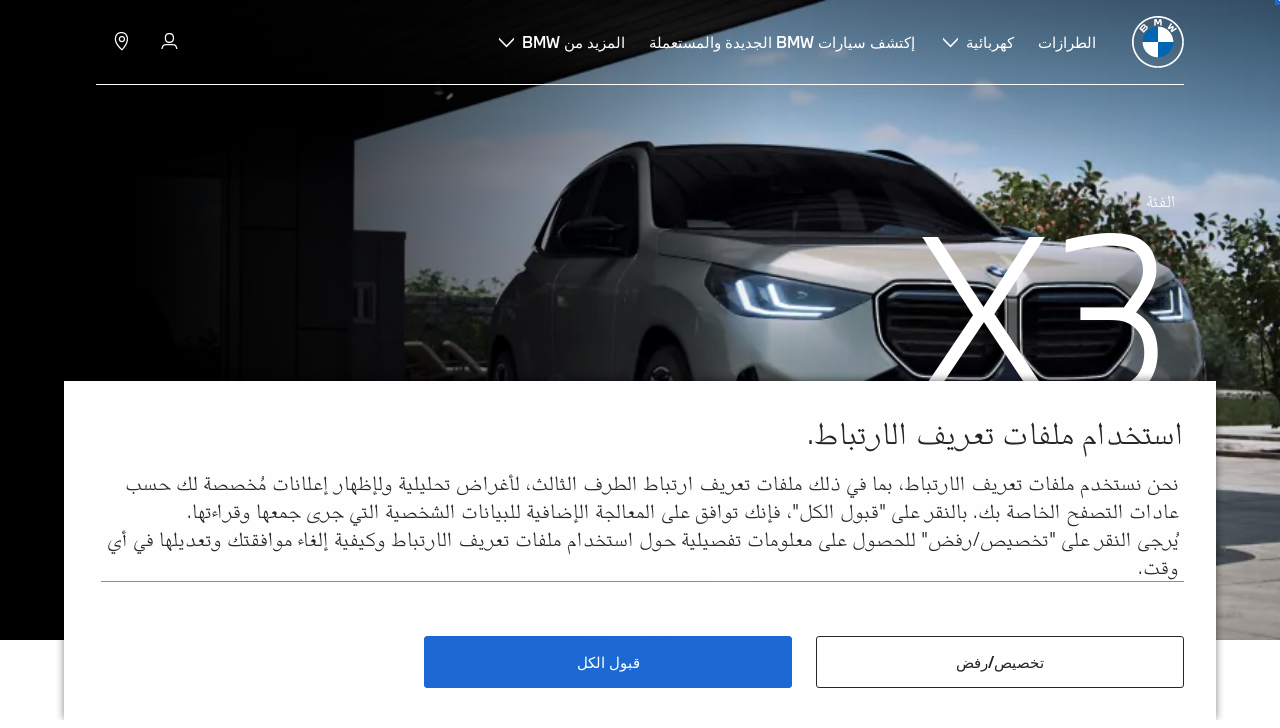

--- FILE ---
content_type: text/html;charset=utf-8
request_url: https://www.bmw-me.com/ar/all-models/m-series/x3-m50/bmw-x3-m50.html
body_size: 49056
content:















<!DOCTYPE HTML>
<html lang="ar-MP" dir="RTL">
<head>
    <meta charset="UTF-8"/>
    <title>السيارة BMW X3 M50 xDrive (G45): نظرة عامة على الطراز والإعدادات والأسعار</title>
    
    <meta name="description" content="أبرز المزايا الرئيسية للسيارة BMW X3 M50 xDrive: نظرة سريعة على الأسعار، والتجهيزات، والبيانات الفنية. اكتشف واختر مكونات السيارات الجديدة والمُستعملة."/>
    <meta name="template" content="content-page"/>
    <meta name="viewport" content="width=device-width, initial-scale=1"/>
    

    
    

  <link rel="alternate" hreflang="ar-MP" href="https://www.bmw-me.com/ar/all-models/m-series/x3-m50/bmw-x3-m50.html" data-hreflabel="AR"/>

  <link rel="alternate" hreflang="en-MP" href="https://www.bmw-me.com/en/all-models/m-series/x3-m50/bmw-x3-m50.html" data-hreflabel="EN"/>




    <link rel="canonical" href="https://www.bmw-me.com/ar/all-models/m-series/x3-m50/bmw-x3-m50.html"/>













<meta property="og:image" content="https://www.bmw-me.com"/>
<meta property="og:type" content="website"/>





    

    
    

    
    

    
    
    
    


    
    


    
    


    
    


    
    



    

    


    



    
    
    
    



    
    
    
    



    
    
    
    



    


    



    
    <meta name="robots" content="index,follow"/>
    
    <meta name="title"/>

    
    
    
    
    
    
    

    
    

    
    
    
    
    <link rel="stylesheet" href="/etc.clientlibs/bmw-web/clientlibs/clientlib-grid/rtl.min.prod4.1765351056400.min.css" type="text/css">



    
    
    
    
    <link rel="stylesheet" href="/etc.clientlibs/bmw-web/clientlibs/clientlib-dependencies.min.prod4.1765351056400.min.css" type="text/css">
<link rel="stylesheet" href="/etc.clientlibs/bmw-web/clientlibs/clientlib-base.min.prod4.1765351056400.min.css" type="text/css">
<link rel="stylesheet" href="/etc.clientlibs/bmw-web/clientlibs/clientlib-base/rtl.min.prod4.1765351056400.min.css" type="text/css">



    
    
    

    
    
    
    
    <link rel="stylesheet" href="/etc.clientlibs/wcc-foundation/components/onsitesearch/v1/onsitesearch/clientlibs.min.prod4.1765351056400.min.css" type="text/css">
<link rel="stylesheet" href="/etc.clientlibs/wcc-foundation/clientlibs/clientlib-components/v1.min.prod4.1765351056400.min.css" type="text/css">
<link rel="stylesheet" href="/etc.clientlibs/bmw-web/clientlibs/clientlib-components/rtl.min.prod4.1765351056400.min.css" type="text/css">



    
    

    
    
    
    
        
        
    

        
                
            

    

    
    


    

    
    
<script type="application/json" id="ds2-page-context" data-component-path="ds2-page-context">{"current-page":"/content/bmw/marketMIDEAST/bmw-me_com/ar_MP/all-models/m-series/x3-m50/x3-m50-2024-g45","model-code":"71GP","paint":"P0C7A","fabric":"FKSJX","brand":"WBBM","sa-codes":"S01CB,S01CE,S01CR,S01DF,S0230,S0248,S02TE,S02VB,S02VC,S02VF,S02VL,S0302,S0319,S0322,S033B,S03AC,S03DP,S03M2,S03MF,S03N3,S0402,S0413,S0417,S0428,S043W,S0453,S0459,S0481,S0488,S04FL,S04GQ,S04HA,S04NR,S04NW,S04UR,S0534,S0548,S0552,S05AU,S05AW,S05DW,S0654,S0688,S06AE,S06AF,S06AK,S06C4,S06NX,S06PA,S06U3,S0710,S0760,S0775,S07EW,S07M9,S0801,S0851,S0879,S08EB,S08KA,S08R3,S08R9,S08TF,S09T1,S09T2,S09TA,S09TB","model-range":"G45","alternativeLang":[{"path":"https://www.bmw-me.com/ar/all-models/m-series/x3-m50/bmw-x3-m50.html","language":"ar-MP"},{"path":"https://www.bmw-me.com/en/all-models/m-series/x3-m50/bmw-x3-m50.html","language":"en-MP"}]}</script>


    

        
            
            
    
    

    
        
    


        
        
        
        
            
    
    
        <!-- ESI S-->
        
                <!-- esi:include src="/etc/clientlibs/epaas/content/bmw/marketMIDEAST/bmw-me_com/ar_MP.epaasclientlibinclude.js" -->
                <script id="epaasScriptTag" onerror="window.epaasNotAvailable=true" src="https://www.bmw.com/etc/clientlibs/wcmp/consentcontroller.fallback/epaas.js" onload="epaas.api.initialize({tenant: 'ds2~bmw-mp', locale: 'ar_MP', async: false})" type="text/javascript"></script>
            
        <!-- ESI E-->
    
    


        
    
    

        
        

        
        






<script type="text/javascript">
    function readDynamicParameter(json) {
        let result;
        Object.keys(json).forEach((key) => {
            result = window.consentcontroller.api.getPersistence(key);
        })
        return result;
    }
    function targetPageParams() {
        let result = {};
        if (window.consentcontroller && window.consentcontroller.api) {
            let staticParameters = JSON.parse("{}");
            let dynamicParameters = JSON.parse("{}");
            Object.keys(dynamicParameters).forEach((key) =>
                dynamicParameters[key] = readDynamicParameter(dynamicParameters[key])
            );
            result = Object.assign(staticParameters, dynamicParameters);
        }
        return result;
    }
</script>



    
    <script src="https://assets.adobedtm.com/717b2dc27cb7/4c431fd993b8/launch-43d46880d43b.min.js" async></script>


    

    
    
        
    
<link rel="stylesheet" href="/etc.clientlibs/core/wcm/components/page/v2/page/clientlibs/site/skiptomaincontent.min.prod4.1765351056400.min.css" type="text/css">



        
    
    
    

    

     <!-- Navigation USA dlo -->
     

    <!-- USA DSX DLO Component -->
    



    
    
    

    

    
    
    
    
    

    
    

<script>(window.BOOMR_mq=window.BOOMR_mq||[]).push(["addVar",{"rua.upush":"false","rua.cpush":"false","rua.upre":"false","rua.cpre":"false","rua.uprl":"false","rua.cprl":"false","rua.cprf":"false","rua.trans":"","rua.cook":"false","rua.ims":"false","rua.ufprl":"false","rua.cfprl":"false","rua.isuxp":"false","rua.texp":"norulematch","rua.ceh":"false","rua.ueh":"false","rua.ieh.st":"0"}]);</script>
                              <script>!function(e){var n="https://s.go-mpulse.net/boomerang/";if("False"=="True")e.BOOMR_config=e.BOOMR_config||{},e.BOOMR_config.PageParams=e.BOOMR_config.PageParams||{},e.BOOMR_config.PageParams.pci=!0,n="https://s2.go-mpulse.net/boomerang/";if(window.BOOMR_API_key="FFQPM-2RNR3-3P7BJ-Z6SUH-XDCSW",function(){function e(){if(!o){var e=document.createElement("script");e.id="boomr-scr-as",e.src=window.BOOMR.url,e.async=!0,i.parentNode.appendChild(e),o=!0}}function t(e){o=!0;var n,t,a,r,d=document,O=window;if(window.BOOMR.snippetMethod=e?"if":"i",t=function(e,n){var t=d.createElement("script");t.id=n||"boomr-if-as",t.src=window.BOOMR.url,BOOMR_lstart=(new Date).getTime(),e=e||d.body,e.appendChild(t)},!window.addEventListener&&window.attachEvent&&navigator.userAgent.match(/MSIE [67]\./))return window.BOOMR.snippetMethod="s",void t(i.parentNode,"boomr-async");a=document.createElement("IFRAME"),a.src="about:blank",a.title="",a.role="presentation",a.loading="eager",r=(a.frameElement||a).style,r.width=0,r.height=0,r.border=0,r.display="none",i.parentNode.appendChild(a);try{O=a.contentWindow,d=O.document.open()}catch(_){n=document.domain,a.src="javascript:var d=document.open();d.domain='"+n+"';void(0);",O=a.contentWindow,d=O.document.open()}if(n)d._boomrl=function(){this.domain=n,t()},d.write("<bo"+"dy onload='document._boomrl();'>");else if(O._boomrl=function(){t()},O.addEventListener)O.addEventListener("load",O._boomrl,!1);else if(O.attachEvent)O.attachEvent("onload",O._boomrl);d.close()}function a(e){window.BOOMR_onload=e&&e.timeStamp||(new Date).getTime()}if(!window.BOOMR||!window.BOOMR.version&&!window.BOOMR.snippetExecuted){window.BOOMR=window.BOOMR||{},window.BOOMR.snippetStart=(new Date).getTime(),window.BOOMR.snippetExecuted=!0,window.BOOMR.snippetVersion=12,window.BOOMR.url=n+"FFQPM-2RNR3-3P7BJ-Z6SUH-XDCSW";var i=document.currentScript||document.getElementsByTagName("script")[0],o=!1,r=document.createElement("link");if(r.relList&&"function"==typeof r.relList.supports&&r.relList.supports("preload")&&"as"in r)window.BOOMR.snippetMethod="p",r.href=window.BOOMR.url,r.rel="preload",r.as="script",r.addEventListener("load",e),r.addEventListener("error",function(){t(!0)}),setTimeout(function(){if(!o)t(!0)},3e3),BOOMR_lstart=(new Date).getTime(),i.parentNode.appendChild(r);else t(!1);if(window.addEventListener)window.addEventListener("load",a,!1);else if(window.attachEvent)window.attachEvent("onload",a)}}(),"".length>0)if(e&&"performance"in e&&e.performance&&"function"==typeof e.performance.setResourceTimingBufferSize)e.performance.setResourceTimingBufferSize();!function(){if(BOOMR=e.BOOMR||{},BOOMR.plugins=BOOMR.plugins||{},!BOOMR.plugins.AK){var n=""=="true"?1:0,t="",a="clobuxaxgzgjc2loky4a-f-f4de174bd-clientnsv4-s.akamaihd.net",i="false"=="true"?2:1,o={"ak.v":"39","ak.cp":"498653","ak.ai":parseInt("884319",10),"ak.ol":"0","ak.cr":9,"ak.ipv":4,"ak.proto":"h2","ak.rid":"1d96854e","ak.r":42951,"ak.a2":n,"ak.m":"dsca","ak.n":"essl","ak.bpcip":"18.220.26.0","ak.cport":51262,"ak.gh":"23.59.176.209","ak.quicv":"","ak.tlsv":"tls1.3","ak.0rtt":"","ak.0rtt.ed":"","ak.csrc":"-","ak.acc":"","ak.t":"1768838712","ak.ak":"hOBiQwZUYzCg5VSAfCLimQ==R3vQm/jE/bT2VjpK2wCyC/4X+4Na4W02fdz0TlCAeJVEbTKIvQmopn/CDagr3DBebtC+SSowT+WCXSpUt5OSqWEEBpQls7P2CobnKFvf8lBunZ4V/bL2I4WPRw1v+N4TMV1fYXucMxrkN+yspTaz+ZA6JgW4taF8b6qJ7fpkLnX5Ydf60Eq4YFBrnDqiI/+eOHKgRxeOTzAif6VNL9G5yLEHc3h/ZWCnaL4RsFLB14rXyHULin8XsDs96HyedA+FDUaIp6Sk5toUzRP9D0pVEP5Afoi3Zbg/+fmWEfTE+yYWNiMTwKn27s1Ut3NMpKFQwE1jgl4aM8ewzSe7tvCnbroTBwD6KHlSbnUyqH1fB2/02biIwDesWX0koYgHqdS4tsc82Q+En8/cwTE8xlAhcC8cAJcp4rWf7J3/qN8H4lc=","ak.pv":"92","ak.dpoabenc":"","ak.tf":i};if(""!==t)o["ak.ruds"]=t;var r={i:!1,av:function(n){var t="http.initiator";if(n&&(!n[t]||"spa_hard"===n[t]))o["ak.feo"]=void 0!==e.aFeoApplied?1:0,BOOMR.addVar(o)},rv:function(){var e=["ak.bpcip","ak.cport","ak.cr","ak.csrc","ak.gh","ak.ipv","ak.m","ak.n","ak.ol","ak.proto","ak.quicv","ak.tlsv","ak.0rtt","ak.0rtt.ed","ak.r","ak.acc","ak.t","ak.tf"];BOOMR.removeVar(e)}};BOOMR.plugins.AK={akVars:o,akDNSPreFetchDomain:a,init:function(){if(!r.i){var e=BOOMR.subscribe;e("before_beacon",r.av,null,null),e("onbeacon",r.rv,null,null),r.i=!0}return this},is_complete:function(){return!0}}}}()}(window);</script></head>
<body class="contentpage page basicpage" id="contentpage-e6898676cd" data-cmp-data-layer-enabled data-breakpoints="{&#34;small&#34;:767,&#34;medium&#34;:1023,&#34;large&#34;:1279,&#34;xlarge&#34;:1919}" data-component-path="page-v1" data-loader="webpack" data-tracking-block="true" data-tracking-regionid="page¦¦السيارة bmw x3 m50 xdrive (g45): نظرة عامة على الطراز والإعدادات والأسعار¦¦¦">

<style>
    :root {
        
        
    }
</style>
<script>
    window.adobeDataLayer = window.adobeDataLayer || [];
    let pagePropertiesTrackingObj = {"eventInfo":{"reference":{"linkedProducts":{"G45":""}}},"product":{"G45":{"attributes":{"bodyType":"X3","series":"X","mmdr":"G45","modelName":"BMW X3 M50 xDrive","productionYear":"2024","fuelType":"O"},"category":{"productType":"new vehicle","primaryCategory":"السيارة الجديدة","subCategory1":"build to stock"},"productInfo":{"productID":"G45","manufacturer":"bmw","productName":"BMW X3 M50 xDrive"}}}};
    let dynamicTrackingObj = {
        event: 'aem page loaded',
        page: {
            pageInfo: {
                pageID: '\/content\/bmw\/marketMIDEAST\/bmw\u002Dme_com\/ar_MP\/all\u002Dmodels\/m\u002Dseries\/x3\u002Dm50\/x3\u002Dm50\u002D2024\u002Dg45',
                version: 'acdl: 2025\u002D03\u002D02T15:13:35.213+01:00',
                sysEnv: 'prod',
            },
            category: {
                pageType: 'content\u002Dpage',
            }
        }
    }
    let trackingObj = Object.assign(pagePropertiesTrackingObj, dynamicTrackingObj);
    adobeDataLayer.push(trackingObj);
</script>


    








<header>
    
        
    

        
                




    
    
    
    
    

    
    

    
    
    

    <div id="container-84026fb591" class="cmp-container     " data-component-path="container-v1">
        
        


<div class="aem-Grid aem-Grid--12 aem-Grid--default--12 ">
    
    <div class="globalnavigation aem-GridColumn aem-GridColumn--default--12">


<div class="cmp-globalnavigation__skiptomaincontent">
  
  <a class="cmp-globalnavigation__skiptomaincontent-link " aria-label="Skip to main content" href="#main" data-tracking-linkid="link¦¦skip to main content¦open content">
    Skip to main content
  </a>
  
</div>


<div class="cmp-globalnavigation__layer">
    <div class="cmp-globalnavigation__layer-wrapper">
        <button class="cmp-globalnavigation__close-icon" aria-label="Close details layer" data-tracking-linkid="icon¦¦mobile details close¦close content">
            
    <i data-icon="close" aria-hidden="true"></i>

        </button>
        <div class="cmp-globalnavigation__layer-content"></div>
    </div>
</div>
<root-shell>
    <div class="cmp-globalnavigation cmp-globalnavigation--transparent cmp-globalnavigation--transparent-white cmp-globalnavigation--transparent-extended-gradient" data-loader="webpack" data-component-path="globalnavigation" data-tracking-block="true" data-tracking-regionid="navigation l1¦¦¦¦¦" data-dealer-locator-type="ddlDlo">

        
        <nav class="cmp-globalnavigation__container" aria-label="Main navigation" data-tracking-regionid="navigation l1¦¦¦nav l1 menu¦¦">
            
            
    <a href="/ar/index.html" class="cmp-globalnavigation__logo" aria-label="BMW Logo" data-tracking-linkid="image¦¦logo¦internal click">
        
    <img class="cmp-globalnavigation__logo-image cmp-globalnavigation__logo-image--white" src="/content/dam/bmw/common/images/logo-icons/BMW/BMW_White_Logo.svg.asset.1670245093434.svg" loading="lazy" alt="" role="presentation" title="BMW Logo"/>

        
    <img class="cmp-globalnavigation__logo-image cmp-globalnavigation__logo-image--grey" src="/content/dam/bmw/common/images/logo-icons/BMW/BMW_Grey-Colour_RGB.svg.asset.1756199978277.svg" loading="lazy" alt="" role="presentation" title="BMW Logo"/>

    </a>


            
            <div class="cmp-globalnavigation__primary">
                <menu class="cmp-globalnavigation__list" aria-label="Navigation list">
                    
                        
    <li class="cmp-globalnavigation__item ">
        <a class="cmp-globalnavigation__interaction cmp-globalnavigation__interaction--link " aria-label="الطرازات" data-tracking-linkid="link¦¦الطرازات¦internal click" target="_self" href="/ar/all-models.html">
            
            <span class="cmp-globalnavigation__interaction-label">الطرازات</span>
            
            
        </a>
    </li>

                    
                        
    <li class="cmp-globalnavigation__item ">
        <button data-button-id="item1" class="cmp-globalnavigation__interaction cmp-globalnavigation__interaction--flyout " aria-label="كهربائية" aria-pressed="false" data-tracking-linkid="link¦¦كهربائية¦open content">
            
            <span class="cmp-globalnavigation__interaction-label">كهربائية</span>
            
    <i class="cmp-globalnavigation__interaction-icon-desktop" data-icon="arrow_chevron_down" aria-hidden="true"></i>

            
    <i class="cmp-globalnavigation__interaction-icon" data-icon="arrow_chevron_right" aria-hidden="true"></i>

        </button>
    </li>

                    
                        
    <li class="cmp-globalnavigation__item ">
        <a class="cmp-globalnavigation__interaction cmp-globalnavigation__interaction--link " aria-label="إكتشف سيارات BMW الجديدة والمستعملة" data-tracking-linkid="link¦¦إكتشف سيارات bmw الجديدة والمستعملة¦internal click" target="_self" href="/ar_MP/local-content/offers-hub.html">
            
            <span class="cmp-globalnavigation__interaction-label">إكتشف سيارات BMW الجديدة والمستعملة</span>
            
            
        </a>
    </li>

                    
                        
    <li class="cmp-globalnavigation__item ">
        <button data-button-id="item3" class="cmp-globalnavigation__interaction cmp-globalnavigation__interaction--flyout " aria-label="المزيد من BMW" aria-pressed="false" data-tracking-linkid="link¦¦المزيد من bmw¦open content">
            
            <span class="cmp-globalnavigation__interaction-label">المزيد من BMW</span>
            
    <i class="cmp-globalnavigation__interaction-icon-desktop" data-icon="arrow_chevron_down" aria-hidden="true"></i>

            
    <i class="cmp-globalnavigation__interaction-icon" data-icon="arrow_chevron_right" aria-hidden="true"></i>

        </button>
    </li>

                    
                    
                </menu>
            </div>

            
            
    <div class="cmp-globalnavigation__secondary ">
        <menu class="cmp-globalnavigation__list" aria-label="Navigation list">
            
                
                
                
                
    <li class="cmp-globalnavigation__item cmp-globalnavigation__item--desktop-up">
        <a class="cmp-globalnavigation__interaction cmp-globalnavigation__interaction--icon-link " title="MyBMW" aria-label="MyBMW" data-tracking-linkid="icon¦¦mybmw¦internal click" href="/en/topics/offers-and-services/mybmw.html">
            
    <i class="cmp-globalnavigation__interaction-icon" data-icon="person" aria-hidden="true"></i>

            <span class="cmp-globalnavigation__interaction-label"></span>
            
            
        </a>
    </li>

                
            
                
                
                
                
                
            
                
                
                
                
    <li class="cmp-globalnavigation__item cmp-globalnavigation__item--desktop-up">
        <a data-icon-label="Choose your local BMW Center" class="cmp-globalnavigation__interaction cmp-globalnavigation__interaction--icon-link " title="اختر الوكيل" aria-label="اختر الوكيل" data-tracking-linkid="icon¦¦dealerlocator¦internal click" href="/ar/fastlane/dealer-locator.html">
            
    <i class="cmp-globalnavigation__interaction-icon" data-icon="location_pin" aria-hidden="true"></i>

            <span class="cmp-globalnavigation__interaction-label"></span>
            
            
        </a>
    </li>

                
            
                
                
                
                
                
            
                
                
                
                
                
            

            
            
    <li class="cmp-globalnavigation__item cmp-globalnavigation__item--tablet-down">
        <button class="cmp-globalnavigation__interaction cmp-globalnavigation__interaction--toggle cmp-globalnavigation__interaction--toggle-open" title="Open navigation menu" aria-label="Open navigation menu" data-tracking-linkid="icon¦¦mobile menu open¦open content">
            
    <i class="cmp-globalnavigation__interaction-icon" data-icon="menu" aria-hidden="true"></i>

            <span class="cmp-globalnavigation__interaction-label"></span>
            
            
        </button>
    </li>

        </menu>
    </div>

        </nav>

        
        <div class="cmp-globalnavigation__border-wrapper">
            <div class="cmp-globalnavigation__border"></div>
        </div>

        
        <nav class="cmp-globalnavigation__navigation-mobile" data-tracking-regionid="navigation l1¦¦¦nav l1 menu mobile¦¦">
            
    <a href="/ar/index.html" class="cmp-globalnavigation__logo" aria-label="BMW Logo" data-tracking-linkid="image¦¦logo¦internal click">
        
    <img class="cmp-globalnavigation__logo-image cmp-globalnavigation__logo-image--white" src="/content/dam/bmw/common/images/logo-icons/BMW/BMW_White_Logo.svg.asset.1670245093434.svg" loading="lazy" alt="" role="presentation" title="BMW Logo"/>

        
    <img class="cmp-globalnavigation__logo-image cmp-globalnavigation__logo-image--grey" src="/content/dam/bmw/common/images/logo-icons/BMW/BMW_Grey-Colour_RGB.svg.asset.1756199978277.svg" loading="lazy" alt="" role="presentation" title="BMW Logo"/>

    </a>

            
    <div class="cmp-globalnavigation__secondary ">
        <menu class="cmp-globalnavigation__list" aria-label="Navigation list">
            
                
                
                
                
                
            
                
                
                
                
                
            
                
                
                
                
    <li class="cmp-globalnavigation__item  ">
        <a data-icon-label="Choose your local BMW Center" class="cmp-globalnavigation__interaction cmp-globalnavigation__interaction--icon-link " title="اختر الوكيل" aria-label="اختر الوكيل" data-tracking-linkid="icon¦¦dealerlocator¦internal click" href="/ar/fastlane/dealer-locator.html">
            
    <i class="cmp-globalnavigation__interaction-icon" data-icon="location_pin" aria-hidden="true"></i>

            <span class="cmp-globalnavigation__interaction-label"></span>
            
            
        </a>
    </li>

                
            
                
                
                
                
                
            
                
                
                
                
                
            

            
            
    <li class="cmp-globalnavigation__item cmp-globalnavigation__item--tablet-down">
        <button class="cmp-globalnavigation__interaction cmp-globalnavigation__interaction--toggle cmp-globalnavigation__interaction--toggle-close" title="Close navigation menu" aria-label="Close navigation menu" data-tracking-linkid="icon¦¦mobile menu close¦close content">
            
    <i class="cmp-globalnavigation__interaction-icon" data-icon="close" aria-hidden="true"></i>

            <span class="cmp-globalnavigation__interaction-label"></span>
            
            
        </button>
    </li>

        </menu>
    </div>

        </nav>

        
        <div class="cmp-globalnavigation__flyout-layer">
            <div class="cmp-globalnavigation__flyout-wrapper">
                
                    
                
                    <div class="cmp-globalnavigation__flyout" data-flyout-id="item1" data-loader="webpack" data-component-path="scroll-indicator-v1" data-tracking-block="true" data-tracking-regionid="navigation l2¦¦كهربائية¦¦¦">
                        <div class="cmp-globalnavigation__header">
                            <button class="cmp-globalnavigation__header-back" data-tracking-linkid="icon¦¦mobile menu back¦close content" aria-label="Close">
                                
    <i class="cmp-globalnavigation__header-back-icon" data-icon="arrow_chevron_left" aria-hidden="true"></i>

                            </button>
                            كهربائية
                        </div>
                        
                        <div class="style-container--fixed-margins">




    
    
    
    
    

    
    

    
    
    

    <div id="container-f2f4d49852" class="cmp-container     " data-component-path="container-v1">
        
        


<div class="aem-Grid aem-Grid--12 aem-Grid--default--12 ">
    
    <div class="container responsivegrid aem-GridColumn aem-GridColumn--default--12">



    
    
    
    
    

    
    

    
    
    

    <div id="container-54ae68ecc4" class="cmp-container     " data-component-path="container-v1">
        
        


<div class="aem-Grid aem-Grid--12 aem-Grid--default--12 ">
    
    <div class="container responsivegrid aem-GridColumn style-common--cmp-spacing-bottom-20 aem-GridColumn--default--12 style-common--cmp-spacing-top-20">



    
    
    
    
    

    
    

    
    
    

    <div id="container-6a8c7626ab" class="cmp-container     " data-component-path="container-v1">
        
        


<div class="aem-Grid aem-Grid--12 aem-Grid--small--12 aem-Grid--default--12 aem-Grid--large--12 aem-Grid--medium--12 ">
    
    <div class="container responsivegrid aem-GridColumn--small--none aem-GridColumn--medium--none aem-GridColumn--offset--large--0 aem-GridColumn--default--none aem-GridColumn--offset--default--0 aem-GridColumn--offset--medium--0 aem-GridColumn--large--4 aem-GridColumn--large--none aem-GridColumn aem-GridColumn--small--12 aem-GridColumn--offset--small--0 aem-GridColumn--default--4 aem-GridColumn--medium--6">



    
    
    
    
    

    
    

    
    
    

    <div id="container-5c1ded15c6" class="cmp-container     " data-component-path="container-v1">
        
        


<div class="aem-Grid aem-Grid--4 aem-Grid--small--12 aem-Grid--default--4 aem-Grid--large--4 aem-Grid--medium--6 ">
    
    <div class="list style-list-margins-medium-responsive style-list--font-thin aem-GridColumn--large--4 aem-GridColumn aem-GridColumn--small--12 aem-GridColumn--default--4 aem-GridColumn--medium--6">
<div data-tracking-regionid="¦¦¦list (vertical)¦¦السيارات الكهربائية" data-component-path="list-v1" data-loader="webpack">
    <h3 class="cmp-list__title    
           ">السيارات الكهربائية</h3>
    <menu id="list-6d3a8d05fc" class="cmp-list ">
        <li class="cmp-list__item  ">
    <a id="list-6d3a8d05fc-0" class="cmp-list__item-link " display-external-arrow="false" data-tracking-linkid="list link¦¦سيارات bmw الكهربائية¦internal click" target="_self" href="/ar/electric-cars.html">
        
        <span class="cmp-list__item-title">سيارات BMW الكهربائية</span>
        
    </a>
    
    
</li>
    
        <li class="cmp-list__item  ">
    <a id="list-6d3a8d05fc-1" class="cmp-list__item-link " display-external-arrow="false" data-tracking-linkid="list link¦¦سيارات bmw الكهربائية المستعملة¦internal click" target="_self" href="/ar/electric-cars/used-electric-cars.html">
        
        <span class="cmp-list__item-title">سيارات BMW الكهربائية المستعملة</span>
        
    </a>
    
    
</li>
    
        <li class="cmp-list__item  ">
    <a id="list-6d3a8d05fc-2" class="cmp-list__item-link " display-external-arrow="false" data-tracking-linkid="list link¦¦فوائد السيارات الكهربائية¦internal click" target="_self" href="/ar/electric-cars/electric-cars-benefits.html">
        
        <span class="cmp-list__item-title">فوائد السيارات الكهربائية</span>
        
    </a>
    
    
</li>
    
        <li class="cmp-list__item  ">
    <a id="list-6d3a8d05fc-3" class="cmp-list__item-link " display-external-arrow="false" data-tracking-linkid="list link¦¦تكاليف السيارات الكهربائية¦internal click" target="_self" href="/ar/electric-cars/electric-car-costs.html">
        
        <span class="cmp-list__item-title">تكاليف السيارات الكهربائية</span>
        
    </a>
    
    
</li>
    
        <li class="cmp-list__item  ">
    <a id="list-6d3a8d05fc-4" class="cmp-list__item-link " display-external-arrow="false" data-tracking-linkid="list link¦¦سيارات bmw الهجينة القابلة للشحن (plug-in hybrid)¦internal click" target="_self" href="/ar/electric-cars/plug-in-hybrid.html">
        
        <span class="cmp-list__item-title">سيارات BMW الهجينة القابلة للشحن (Plug-in Hybrid)</span>
        
    </a>
    
    
</li>
    
        <li class="cmp-list__item  ">
    <a id="list-6d3a8d05fc-5" class="cmp-list__item-link " display-external-arrow="false" data-tracking-linkid="list link¦¦الفئة الجديدة (the neue klasse)¦internal click" target="_self" href="/ar/more-bmw/neue-klasse.html">
        
        <span class="cmp-list__item-title">الفئة الجديدة (The Neue Klasse)</span>
        
    </a>
    
    
</li>
    
        <li class="cmp-list__item  ">
    <a id="list-6d3a8d05fc-6" class="cmp-list__item-link " display-external-arrow="false" data-tracking-linkid="list link¦¦دليل الإنقاذ¦internal click" target="_self" href="/ar/topics/fascination-bmw/electromobility2020-new/bmw-rescue-guides.html">
        
        <span class="cmp-list__item-title">دليل الإنقاذ</span>
        
    </a>
    
    
</li>
    </menu>
    
    
    

</div>
</div>

    
</div>

    </div>

    
    

    
    

     

</div>
<div class="container responsivegrid aem-GridColumn--small--none aem-GridColumn--medium--none aem-GridColumn--offset--large--0 aem-GridColumn--default--none aem-GridColumn--offset--default--0 aem-GridColumn--offset--medium--0 aem-GridColumn--large--4 aem-GridColumn--large--none aem-GridColumn aem-GridColumn--small--12 aem-GridColumn--offset--small--0 aem-GridColumn--default--4 aem-GridColumn--medium--6">



    
    
    
    
    

    
    

    
    
    

    <div id="container-634b6fa80b" class="cmp-container     " data-component-path="container-v1">
        
        


<div class="aem-Grid aem-Grid--4 aem-Grid--small--12 aem-Grid--default--4 aem-Grid--large--4 aem-Grid--medium--6 ">
    
    <div class="container responsivegrid style-common--cmp-spacing-top-12 aem-GridColumn--small--none aem-GridColumn--large--4 aem-GridColumn--medium--4 aem-GridColumn--default--hide aem-GridColumn aem-GridColumn--small--12 aem-GridColumn--offset--small--0 aem-GridColumn--offset--default--0 aem-GridColumn--default--4">



    
    
    
    
    

    
    

    
    
    

    <div id="container-2f3dfd22c9" class="cmp-container     " data-component-path="container-v1">
        
        


<div class="aem-Grid aem-Grid--4 aem-Grid--default--4 ">
    
    
    
</div>

    </div>

    
    

    
    

     

</div>
<div class="list style-list-margins-medium-responsive style-list--font-thin aem-GridColumn--large--4 aem-GridColumn aem-GridColumn--small--12 aem-GridColumn--default--4 aem-GridColumn--medium--6">
<div data-tracking-regionid="¦¦¦list (vertical)¦¦شحن السيارة الكهربائية" data-component-path="list-v1" data-loader="webpack">
    <h3 class="cmp-list__title    
           "> شحن السيارة الكهربائية</h3>
    <menu id="list-c3753c1934" class="cmp-list ">
        <li class="cmp-list__item  ">
    <a id="list-c3753c1934-0" class="cmp-list__item-link " display-external-arrow="false" data-tracking-linkid="list link¦¦الشحن المنزلي¦internal click" target="_self" href="/ar/electric-cars/home-charging.html">
        
        <span class="cmp-list__item-title">الشحن المنزلي</span>
        
    </a>
    
    
</li>
    
        <li class="cmp-list__item  ">
    <a id="list-c3753c1934-1" class="cmp-list__item-link " display-external-arrow="false" data-tracking-linkid="list link¦¦الشحن في محطات الشحن العامة¦internal click" target="_self" href="/ar/electric-cars/public-charging.html">
        
        <span class="cmp-list__item-title">الشحن في محطات الشحن العامة</span>
        
    </a>
    
    
</li>
    
        <li class="cmp-list__item  ">
    <a id="list-c3753c1934-2" class="cmp-list__item-link " display-external-arrow="false" data-tracking-linkid="list link¦¦بطارية السيارات الكهربائية والمحرك الكهربائي¦internal click" target="_self" href="/ar/electric-cars/battery-technology.html">
        
        <span class="cmp-list__item-title">بطارية السيارات الكهربائية والمحرك الكهربائي</span>
        
    </a>
    
    
</li>
    
        <li class="cmp-list__item  ">
    <a id="list-c3753c1934-3" class="cmp-list__item-link " display-external-arrow="false" data-tracking-linkid="list link¦¦مدى السيارات الكهربائية¦internal click" target="_self" href="/ar/electric-cars/electric-car-range.html">
        
        <span class="cmp-list__item-title">مدى السيارات الكهربائية</span>
        
    </a>
    
    
</li>
    </menu>
    
    
    

</div>
</div>

    
</div>

    </div>

    
    

    
    

     

</div>

    
</div>

    </div>

    
    

    
    

     

</div>

    
</div>

    </div>

    
    

    
    

     

</div>

    
</div>

    </div>

    
    

    
    

     


</div>
                    </div>
                
                    
                
                    <div class="cmp-globalnavigation__flyout" data-flyout-id="item3" data-loader="webpack" data-component-path="scroll-indicator-v1" data-tracking-block="true" data-tracking-regionid="navigation l2¦¦المزيد من bmw¦¦¦">
                        <div class="cmp-globalnavigation__header">
                            <button class="cmp-globalnavigation__header-back" data-tracking-linkid="icon¦¦mobile menu back¦close content" aria-label="Close">
                                
    <i class="cmp-globalnavigation__header-back-icon" data-icon="arrow_chevron_left" aria-hidden="true"></i>

                            </button>
                            المزيد من BMW
                        </div>
                        
                        <div class="style-container--fixed-margins">




    
    
    
    
    

    
    

    
    
    

    <div id="container-838879bf6e" class="cmp-container     " data-component-path="container-v1">
        
        


<div class="aem-Grid aem-Grid--12 aem-Grid--default--12 ">
    
    <div class="container responsivegrid aem-GridColumn aem-GridColumn--default--12">



    
    
    
    
    

    
    

    
    
    

    <div id="container-f3f6956980" class="cmp-container     " data-component-path="container-v1">
        
        


<div class="aem-Grid aem-Grid--12 aem-Grid--small--12 aem-Grid--default--12 ">
    
    <div class="container responsivegrid aem-GridColumn aem-GridColumn--default--12 style-common--cmp-spacing-top-20">



    
    
    
    
    

    
    

    
    
    

    <div id="container-c1351f1fcb" class="cmp-container     " data-component-path="container-v1">
        
        


<div class="aem-Grid aem-Grid--12 aem-Grid--small--12 aem-Grid--default--12 ">
    
    <div class="container responsivegrid aem-GridColumn--small--none aem-GridColumn--default--none aem-GridColumn aem-GridColumn--small--12 aem-GridColumn--offset--small--0 aem-GridColumn--default--3 aem-GridColumn--offset--default--0">



    
    
    
    
    

    
    

    
    
    

    <div id="container-cd754c3623" class="cmp-container     " data-component-path="container-v1">
        
        


<div class="aem-Grid aem-Grid--3 aem-Grid--small--12 aem-Grid--default--3 ">
    
    <div class="list style-list-margins-medium-responsive style-list--font-thin aem-GridColumn aem-GridColumn--small--12 aem-GridColumn--default--3">
<div class="   cmp-list--navigation" data-tracking-regionid="¦¦¦list (vertical)¦¦الخدمات الرقمية والتطبيقات" data-component-path="list-v1" data-loader="webpack">
    <h3 class="cmp-list__title cmp-list__title--collapsable cmp-list__title--collapsable-mobile  
           cmp-list--navigation-category">الخدمات الرقمية والتطبيقات</h3>
    <menu id="list-7951cb0e82" class="cmp-list cmp-list--navigation-original-menu">
        <li class="cmp-list__item  ">
    <a id="list-7951cb0e82-0" class="cmp-list__item-link " display-external-arrow="false" data-tracking-linkid="list link¦¦نظرة عامة¦internal click" target="_self" href="/ar/digital-services/bmw-connecteddrive.html">
        
        <span class="cmp-list__item-title">نظرة عامة</span>
        
    </a>
    
    
</li>
    
        <li class="cmp-list__item  ">
    <a id="list-7951cb0e82-1" class="cmp-list__item-link " display-external-arrow="false" data-tracking-linkid="list link¦¦bmw idrive¦internal click" target="_self" href="/ar/digital-services/bmw-idrive.html">
        
        <span class="cmp-list__item-title">BMW iDrive</span>
        
    </a>
    
    
</li>
    
        <li class="cmp-list__item  ">
    <a id="list-7951cb0e82-2" class="cmp-list__item-link " display-external-arrow="false" data-tracking-linkid="list link¦¦bmw digital key¦internal click" target="_self" href="/ar/digital-services/bmw-digital-key.html">
        
        <span class="cmp-list__item-title">BMW Digital Key</span>
        
    </a>
    
    
</li>
    
        <li class="cmp-list__item  ">
    <a id="list-7951cb0e82-3" class="cmp-list__item-link " display-external-arrow="false" data-tracking-linkid="list link¦¦bmw maps¦internal click" target="_self" href="/ar/digital-services/bmw-maps.html">
        
        <span class="cmp-list__item-title">BMW Maps</span>
        
    </a>
    
    
</li>
    
        <li class="cmp-list__item  ">
    <a id="list-7951cb0e82-4" class="cmp-list__item-link " display-external-arrow="false" data-tracking-linkid="list link¦¦تحديث البرنامج عن بعد¦internal click" target="_self" href="/ar_MP/topics/offers-and-services/digital-services-and-connectivity/bmw-software-update-new.html">
        
        <span class="cmp-list__item-title">تحديث البرنامج عن بعد</span>
        
    </a>
    
    
</li>
    
        <li class="cmp-list__item  ">
    <a id="list-7951cb0e82-5" class="cmp-list__item-link " display-external-arrow="false" data-tracking-linkid="list link¦¦المعلومات القانونية¦internal click" target="_self" href="/ar/topics/fascination-bmw/connected-drive/legal-information.html">
        
        <span class="cmp-list__item-title">المعلومات القانونية</span>
        
    </a>
    
    
</li>
    </menu>
    
    <div class="cmp-list__flyout-layer">
        <div class="cmp-list__flyout-wrapper">
            <div class="cmp-list__flyout" data-tracking-regionid="navigation l3¦¦all models¦¦¦">
                <div class="cmp-list__flyout-header">
                    <button class="cmp-list__header-back" data-tracking-linkid="icon¦¦mobile menu back¦close content" aria-label="Close">
                        <i class="cmp-list__header-back-icon" data-icon="arrow_chevron_left" aria-hidden="true"></i>
                    </button>
                    الخدمات الرقمية والتطبيقات
                </div>
                <div class="cmp-list__flyout-content">
                    <menu id="list-7951cb0e82" class="cmp-list">
                        <li class="cmp-list__item  ">
    <a id="list-7951cb0e82-0" class="cmp-list__item-link " display-external-arrow="false" data-tracking-linkid="list link¦¦نظرة عامة¦internal click" target="_self" href="/ar/digital-services/bmw-connecteddrive.html">
        
        <span class="cmp-list__item-title">نظرة عامة</span>
        
    </a>
    
    
</li>
                    
                        <li class="cmp-list__item  ">
    <a id="list-7951cb0e82-1" class="cmp-list__item-link " display-external-arrow="false" data-tracking-linkid="list link¦¦bmw idrive¦internal click" target="_self" href="/ar/digital-services/bmw-idrive.html">
        
        <span class="cmp-list__item-title">BMW iDrive</span>
        
    </a>
    
    
</li>
                    
                        <li class="cmp-list__item  ">
    <a id="list-7951cb0e82-2" class="cmp-list__item-link " display-external-arrow="false" data-tracking-linkid="list link¦¦bmw digital key¦internal click" target="_self" href="/ar/digital-services/bmw-digital-key.html">
        
        <span class="cmp-list__item-title">BMW Digital Key</span>
        
    </a>
    
    
</li>
                    
                        <li class="cmp-list__item  ">
    <a id="list-7951cb0e82-3" class="cmp-list__item-link " display-external-arrow="false" data-tracking-linkid="list link¦¦bmw maps¦internal click" target="_self" href="/ar/digital-services/bmw-maps.html">
        
        <span class="cmp-list__item-title">BMW Maps</span>
        
    </a>
    
    
</li>
                    
                        <li class="cmp-list__item  ">
    <a id="list-7951cb0e82-4" class="cmp-list__item-link " display-external-arrow="false" data-tracking-linkid="list link¦¦تحديث البرنامج عن بعد¦internal click" target="_self" href="/ar_MP/topics/offers-and-services/digital-services-and-connectivity/bmw-software-update-new.html">
        
        <span class="cmp-list__item-title">تحديث البرنامج عن بعد</span>
        
    </a>
    
    
</li>
                    
                        <li class="cmp-list__item  ">
    <a id="list-7951cb0e82-5" class="cmp-list__item-link " display-external-arrow="false" data-tracking-linkid="list link¦¦المعلومات القانونية¦internal click" target="_self" href="/ar/topics/fascination-bmw/connected-drive/legal-information.html">
        
        <span class="cmp-list__item-title">المعلومات القانونية</span>
        
    </a>
    
    
</li>
                    </menu>
                </div>
            </div>
        </div>
    </div>

    
    

</div>
</div>

    
</div>

    </div>

    
    

    
    

     

</div>
<div class="container responsivegrid aem-GridColumn--small--none aem-GridColumn--default--none aem-GridColumn aem-GridColumn--small--12 aem-GridColumn--offset--small--0 aem-GridColumn--default--3 aem-GridColumn--offset--default--0">



    
    
    
    
    

    
    

    
    
    

    <div id="container-30af8da74c" class="cmp-container     " data-component-path="container-v1">
        
        


<div class="aem-Grid aem-Grid--3 aem-Grid--small--12 aem-Grid--default--3 ">
    
    <div class="list style-list-margins-medium-responsive style-list--font-thin aem-GridColumn aem-GridColumn--small--12 aem-GridColumn--default--3">
<div class="   cmp-list--navigation" data-tracking-regionid="¦¦¦list (vertical)¦¦الخدمة وورشة العمل" data-component-path="list-v1" data-loader="webpack">
    <h3 class="cmp-list__title cmp-list__title--collapsable cmp-list__title--collapsable-mobile  
           cmp-list--navigation-category">الخدمة وورشة العمل</h3>
    <menu id="list-0c6bd7a412" class="cmp-list cmp-list--navigation-original-menu">
        <li class="cmp-list__item  ">
    <a id="list-0c6bd7a412-0" class="cmp-list__item-link " display-external-arrow="false" data-tracking-linkid="list link¦¦خدمة bmw¦internal click" target="_self" href="/ar/bmw-service.html">
        
        <span class="cmp-list__item-title">خدمة BMW</span>
        
    </a>
    
    
</li>
    
        <li class="cmp-list__item  ">
    <a id="list-0c6bd7a412-1" class="cmp-list__item-link " display-external-arrow="false" data-tracking-linkid="list link¦¦زيت المحرك الأصلي والخدمة من bmw¦internal click" target="_self" href="/ar_MP/topics/offers-and-services/service-workshop/original-bmw-engine-oil-2020.html">
        
        <span class="cmp-list__item-title">زيت المحرك الأصلي والخدمة من BMW</span>
        
    </a>
    
    
</li>
    
        <li class="cmp-list__item  ">
    <a id="list-0c6bd7a412-2" class="cmp-list__item-link " display-external-arrow="false" data-tracking-linkid="list link¦¦الإصلاحات الميكانيكية والكهربائية¦internal click" target="_self" href="/ar_MP/topics/offers-and-services/personal-services/mechanical-and-electrical-repairs.html">
        
        <span class="cmp-list__item-title">الإصلاحات الميكانيكية والكهربائية</span>
        
    </a>
    
    
</li>
    
        <li class="cmp-list__item  ">
    <a id="list-0c6bd7a412-3" class="cmp-list__item-link " display-external-arrow="false" data-tracking-linkid="list link¦¦فحص السيارة وصيانتها¦internal click" target="_self" href="/ar_MP/topics/offers-and-services/personal-services/vehicle-check-and-maintenance.html">
        
        <span class="cmp-list__item-title">فحص السيارة وصيانتها</span>
        
    </a>
    
    
</li>
    </menu>
    
    <div class="cmp-list__flyout-layer">
        <div class="cmp-list__flyout-wrapper">
            <div class="cmp-list__flyout" data-tracking-regionid="navigation l3¦¦all models¦¦¦">
                <div class="cmp-list__flyout-header">
                    <button class="cmp-list__header-back" data-tracking-linkid="icon¦¦mobile menu back¦close content" aria-label="Close">
                        <i class="cmp-list__header-back-icon" data-icon="arrow_chevron_left" aria-hidden="true"></i>
                    </button>
                    الخدمة وورشة العمل
                </div>
                <div class="cmp-list__flyout-content">
                    <menu id="list-0c6bd7a412" class="cmp-list">
                        <li class="cmp-list__item  ">
    <a id="list-0c6bd7a412-0" class="cmp-list__item-link " display-external-arrow="false" data-tracking-linkid="list link¦¦خدمة bmw¦internal click" target="_self" href="/ar/bmw-service.html">
        
        <span class="cmp-list__item-title">خدمة BMW</span>
        
    </a>
    
    
</li>
                    
                        <li class="cmp-list__item  ">
    <a id="list-0c6bd7a412-1" class="cmp-list__item-link " display-external-arrow="false" data-tracking-linkid="list link¦¦زيت المحرك الأصلي والخدمة من bmw¦internal click" target="_self" href="/ar_MP/topics/offers-and-services/service-workshop/original-bmw-engine-oil-2020.html">
        
        <span class="cmp-list__item-title">زيت المحرك الأصلي والخدمة من BMW</span>
        
    </a>
    
    
</li>
                    
                        <li class="cmp-list__item  ">
    <a id="list-0c6bd7a412-2" class="cmp-list__item-link " display-external-arrow="false" data-tracking-linkid="list link¦¦الإصلاحات الميكانيكية والكهربائية¦internal click" target="_self" href="/ar_MP/topics/offers-and-services/personal-services/mechanical-and-electrical-repairs.html">
        
        <span class="cmp-list__item-title">الإصلاحات الميكانيكية والكهربائية</span>
        
    </a>
    
    
</li>
                    
                        <li class="cmp-list__item  ">
    <a id="list-0c6bd7a412-3" class="cmp-list__item-link " display-external-arrow="false" data-tracking-linkid="list link¦¦فحص السيارة وصيانتها¦internal click" target="_self" href="/ar_MP/topics/offers-and-services/personal-services/vehicle-check-and-maintenance.html">
        
        <span class="cmp-list__item-title">فحص السيارة وصيانتها</span>
        
    </a>
    
    
</li>
                    </menu>
                </div>
            </div>
        </div>
    </div>

    
    

</div>
</div>

    
</div>

    </div>

    
    

    
    

     

</div>
<div class="container responsivegrid aem-GridColumn--small--none aem-GridColumn--default--none aem-GridColumn aem-GridColumn--small--12 aem-GridColumn--offset--small--0 aem-GridColumn--default--3 aem-GridColumn--offset--default--0">



    
    
    
    
    

    
    

    
    
    

    <div id="container-8aa518e892" class="cmp-container     " data-component-path="container-v1">
        
        


<div class="aem-Grid aem-Grid--3 aem-Grid--small--12 aem-Grid--default--3 ">
    
    <div class="list style-list-margins-medium-responsive style-list--font-thin aem-GridColumn aem-GridColumn--small--12 aem-GridColumn--default--3">
<div class="   cmp-list--navigation" data-tracking-regionid="¦¦¦list (vertical)¦¦قطع غيار واكسسوارات" data-component-path="list-v1" data-loader="webpack">
    <h3 class="cmp-list__title cmp-list__title--collapsable cmp-list__title--collapsable-mobile  
           cmp-list--navigation-category">قطع غيار واكسسوارات</h3>
    <menu id="list-6c4df0f53b" class="cmp-list cmp-list--navigation-original-menu">
        <li class="cmp-list__item  ">
    <a id="list-6c4df0f53b-0" class="cmp-list__item-link " display-external-arrow="false" data-tracking-linkid="list link¦¦قطع غيار m performance¦internal click" target="_self" href="/ar/topics/offers-and-services/original-bmw-accessories/bmw-m-performance-parts.html">
        
        <span class="cmp-list__item-title">قطع غيار M Performance</span>
        
    </a>
    
    
</li>
    
        <li class="cmp-list__item  ">
    <a id="list-6c4df0f53b-1" class="cmp-list__item-link " display-external-arrow="false" data-tracking-linkid="list link¦¦العجلات والإطارات¦internal click" target="_self" href="/ar/more-bmw/parts-and-accessories/bmw-wheels-tyres.html">
        
        <span class="cmp-list__item-title">العجلات والإطارات</span>
        
    </a>
    
    
</li>
    
        <li class="cmp-list__item  ">
    <a id="list-6c4df0f53b-2" class="cmp-list__item-link " display-external-arrow="false" data-tracking-linkid="list link¦¦اكسسوارات الربيع والصيف¦internal click" target="_self" href="/ar/topics/offers-and-services/vehicle-service-parts/spring-summer-accessories.html">
        
        <span class="cmp-list__item-title">اكسسوارات الربيع والصيف</span>
        
    </a>
    
    
</li>
    </menu>
    
    <div class="cmp-list__flyout-layer">
        <div class="cmp-list__flyout-wrapper">
            <div class="cmp-list__flyout" data-tracking-regionid="navigation l3¦¦all models¦¦¦">
                <div class="cmp-list__flyout-header">
                    <button class="cmp-list__header-back" data-tracking-linkid="icon¦¦mobile menu back¦close content" aria-label="Close">
                        <i class="cmp-list__header-back-icon" data-icon="arrow_chevron_left" aria-hidden="true"></i>
                    </button>
                    قطع غيار واكسسوارات
                </div>
                <div class="cmp-list__flyout-content">
                    <menu id="list-6c4df0f53b" class="cmp-list">
                        <li class="cmp-list__item  ">
    <a id="list-6c4df0f53b-0" class="cmp-list__item-link " display-external-arrow="false" data-tracking-linkid="list link¦¦قطع غيار m performance¦internal click" target="_self" href="/ar/topics/offers-and-services/original-bmw-accessories/bmw-m-performance-parts.html">
        
        <span class="cmp-list__item-title">قطع غيار M Performance</span>
        
    </a>
    
    
</li>
                    
                        <li class="cmp-list__item  ">
    <a id="list-6c4df0f53b-1" class="cmp-list__item-link " display-external-arrow="false" data-tracking-linkid="list link¦¦العجلات والإطارات¦internal click" target="_self" href="/ar/more-bmw/parts-and-accessories/bmw-wheels-tyres.html">
        
        <span class="cmp-list__item-title">العجلات والإطارات</span>
        
    </a>
    
    
</li>
                    
                        <li class="cmp-list__item  ">
    <a id="list-6c4df0f53b-2" class="cmp-list__item-link " display-external-arrow="false" data-tracking-linkid="list link¦¦اكسسوارات الربيع والصيف¦internal click" target="_self" href="/ar/topics/offers-and-services/vehicle-service-parts/spring-summer-accessories.html">
        
        <span class="cmp-list__item-title">اكسسوارات الربيع والصيف</span>
        
    </a>
    
    
</li>
                    </menu>
                </div>
            </div>
        </div>
    </div>

    
    

</div>
</div>

    
</div>

    </div>

    
    

    
    

     

</div>
<div class="container responsivegrid aem-GridColumn--small--none aem-GridColumn--default--none aem-GridColumn aem-GridColumn--small--12 aem-GridColumn--offset--small--0 aem-GridColumn--default--3 aem-GridColumn--offset--default--0">



    
    
    
    
    

    
    

    
    
    

    <div id="container-d777267f95" class="cmp-container     " data-component-path="container-v1">
        
        


<div class="aem-Grid aem-Grid--3 aem-Grid--small--12 aem-Grid--default--3 ">
    
    <div class="list style-list-margins-medium-responsive style-list--font-thin aem-GridColumn aem-GridColumn--small--12 aem-GridColumn--default--3">
<div class="   cmp-list--navigation" data-tracking-regionid="¦¦¦list (vertical)¦¦الضمان والخدمات الشخصية" data-component-path="list-v1" data-loader="webpack">
    <h3 class="cmp-list__title cmp-list__title--collapsable cmp-list__title--collapsable-mobile  
           cmp-list--navigation-category">الضمان والخدمات الشخصية</h3>
    <menu id="list-175e7c15e5" class="cmp-list cmp-list--navigation-original-menu">
        <li class="cmp-list__item  ">
    <a id="list-175e7c15e5-0" class="cmp-list__item-link " display-external-arrow="false" data-tracking-linkid="list link¦¦ضمان¦internal click" target="_self" href="/ar/topics/offers-and-services/personal-services/warranty.html">
        
        <span class="cmp-list__item-title">ضمان</span>
        
    </a>
    
    
</li>
    
        <li class="cmp-list__item  ">
    <a id="list-175e7c15e5-1" class="cmp-list__item-link " display-external-arrow="false" data-tracking-linkid="list link¦¦هيكل ودهان¦internal click" target="_self" href="/ar_MP/topics/offers-and-services/service-workshop/bmw-repair-and-care-overview.html">
        
        <span class="cmp-list__item-title">هيكل ودهان</span>
        
    </a>
    
    
</li>
    
        <li class="cmp-list__item  ">
    <a id="list-175e7c15e5-2" class="cmp-list__item-link " display-external-arrow="false" data-tracking-linkid="list link¦¦خدمة زيت bmw بما في ذلك. تبديل الميكروفلتر¦internal click" target="_self" href="/ar_MP/topics/offers-and-services/personal-services/bmw-oil-service-incl-exchange-microfilter.html">
        
        <span class="cmp-list__item-title">خدمة زيت BMW بما في ذلك. تبديل الميكروفلتر</span>
        
    </a>
    
    
</li>
    </menu>
    
    <div class="cmp-list__flyout-layer">
        <div class="cmp-list__flyout-wrapper">
            <div class="cmp-list__flyout" data-tracking-regionid="navigation l3¦¦all models¦¦¦">
                <div class="cmp-list__flyout-header">
                    <button class="cmp-list__header-back" data-tracking-linkid="icon¦¦mobile menu back¦close content" aria-label="Close">
                        <i class="cmp-list__header-back-icon" data-icon="arrow_chevron_left" aria-hidden="true"></i>
                    </button>
                    الضمان والخدمات الشخصية
                </div>
                <div class="cmp-list__flyout-content">
                    <menu id="list-175e7c15e5" class="cmp-list">
                        <li class="cmp-list__item  ">
    <a id="list-175e7c15e5-0" class="cmp-list__item-link " display-external-arrow="false" data-tracking-linkid="list link¦¦ضمان¦internal click" target="_self" href="/ar/topics/offers-and-services/personal-services/warranty.html">
        
        <span class="cmp-list__item-title">ضمان</span>
        
    </a>
    
    
</li>
                    
                        <li class="cmp-list__item  ">
    <a id="list-175e7c15e5-1" class="cmp-list__item-link " display-external-arrow="false" data-tracking-linkid="list link¦¦هيكل ودهان¦internal click" target="_self" href="/ar_MP/topics/offers-and-services/service-workshop/bmw-repair-and-care-overview.html">
        
        <span class="cmp-list__item-title">هيكل ودهان</span>
        
    </a>
    
    
</li>
                    
                        <li class="cmp-list__item  ">
    <a id="list-175e7c15e5-2" class="cmp-list__item-link " display-external-arrow="false" data-tracking-linkid="list link¦¦خدمة زيت bmw بما في ذلك. تبديل الميكروفلتر¦internal click" target="_self" href="/ar_MP/topics/offers-and-services/personal-services/bmw-oil-service-incl-exchange-microfilter.html">
        
        <span class="cmp-list__item-title">خدمة زيت BMW بما في ذلك. تبديل الميكروفلتر</span>
        
    </a>
    
    
</li>
                    </menu>
                </div>
            </div>
        </div>
    </div>

    
    

</div>
</div>

    
</div>

    </div>

    
    

    
    

     

</div>

    
</div>

    </div>

    
    

    
    

     

</div>
<div class="container responsivegrid aem-GridColumn--small--hide aem-GridColumn aem-GridColumn--small--12 aem-GridColumn--offset--small--0 aem-GridColumn--default--12 style-common--cmp-spacing-top-20">



    
    
    
    
    

    
    

    
    
    

    <div id="container-6f700084b7" class="cmp-container     " data-component-path="container-v1">
        
        


<div class="aem-Grid aem-Grid--12 aem-Grid--default--12 ">
    
    
    
</div>

    </div>

    
    

    
    

     

</div>
<div class="container responsivegrid aem-GridColumn style-common--cmp-spacing-bottom-20 aem-GridColumn--default--12">



    
    
    
    
    

    
    

    
    
    

    <div id="container-2394467450" class="cmp-container     " data-component-path="container-v1">
        
        


<div class="aem-Grid aem-Grid--12 aem-Grid--small--12 aem-Grid--default--12 ">
    
    <div class="container responsivegrid aem-GridColumn--small--none aem-GridColumn--default--none aem-GridColumn aem-GridColumn--small--12 aem-GridColumn--offset--small--0 aem-GridColumn--default--3 aem-GridColumn--offset--default--0">



    
    
    
    
    

    
    

    
    
    

    <div id="container-0c1b165343" class="cmp-container     " data-component-path="container-v1">
        
        


<div class="aem-Grid aem-Grid--3 aem-Grid--small--12 aem-Grid--default--3 ">
    
    <div class="list style-list-margins-medium-responsive style-list--font-thin aem-GridColumn aem-GridColumn--small--12 aem-GridColumn--default--3">
<div class="   cmp-list--navigation" data-tracking-regionid="¦¦¦list (vertical)¦¦مبيعات bmw الخاصة" data-component-path="list-v1" data-loader="webpack">
    <h3 class="cmp-list__title cmp-list__title--collapsable cmp-list__title--collapsable-mobile  
           cmp-list--navigation-category">مبيعات BMW الخاصة</h3>
    <menu id="list-5f640b598e" class="cmp-list cmp-list--navigation-original-menu">
        <li class="cmp-list__item  ">
    <a id="list-5f640b598e-0" class="cmp-list__item-link " display-external-arrow="false" data-tracking-linkid="list link¦¦نظرة عامة¦internal click" target="_self" href="/ar/topics/offers-and-services/bmw-special-sales/bmw-special-sales-overview.html">
        
        <span class="cmp-list__item-title">نظرة عامة</span>
        
    </a>
    
    
</li>
    
        <li class="cmp-list__item  ">
    <a id="list-5f640b598e-1" class="cmp-list__item-link " display-external-arrow="false" data-tracking-linkid="list link¦¦مبيعات bmw للشركات¦internal click" target="_self" href="/ar/topics/offers-and-services/bmw-special-sales/bmw-corporate-sales.html">
        
        <span class="cmp-list__item-title">مبيعات BMW للشركات</span>
        
    </a>
    
    
</li>
    
        <li class="cmp-list__item  ">
    <a id="list-5f640b598e-2" class="cmp-list__item-link " display-external-arrow="false" data-tracking-linkid="list link¦¦سيارات الحماية من bmw¦internal click" target="_self" href="/ar/topics/offers-and-services/bmw-special-sales/bmw-protection-vehicles.html">
        
        <span class="cmp-list__item-title">سيارات الحماية من BMW</span>
        
    </a>
    
    
</li>
    
        <li class="cmp-list__item  ">
    <a id="list-5f640b598e-3" class="cmp-list__item-link " display-external-arrow="false" data-tracking-linkid="list link¦¦السيارة bmw 7 protection: نظرة عامة¦internal click" target="_self" href="/ar/topics/offers-and-services/bmw-special-sales/bmw-protection-vehicles/bmw-7-protection-overview.html">
        
        <span class="cmp-list__item-title">السيارة BMW 7 Protection: نظرة عامة</span>
        
    </a>
    
    
</li>
    
        <li class="cmp-list__item  ">
    <a id="list-5f640b598e-4" class="cmp-list__item-link " display-external-arrow="false" data-tracking-linkid="list link¦¦مبيعات bmw الدبلوماسية¦internal click" target="_self" href="/ar/topics/offers-and-services/bmw-special-sales/bmw-diplomatic-sales.html">
        
        <span class="cmp-list__item-title">مبيعات BMW الدبلوماسية</span>
        
    </a>
    
    
</li>
    
        <li class="cmp-list__item  ">
    <a id="list-5f640b598e-5" class="cmp-list__item-link " display-external-arrow="false" data-tracking-linkid="list link¦¦الاستدامة¦internal click" target="_self" href="/ar/topics/offers-and-services/bmw-special-sales/sustainability/bmw-special-sales-sustainability-overview.html">
        
        <span class="cmp-list__item-title">الاستدامة</span>
        
    </a>
    
    
</li>
    </menu>
    
    <div class="cmp-list__flyout-layer">
        <div class="cmp-list__flyout-wrapper">
            <div class="cmp-list__flyout" data-tracking-regionid="navigation l3¦¦all models¦¦¦">
                <div class="cmp-list__flyout-header">
                    <button class="cmp-list__header-back" data-tracking-linkid="icon¦¦mobile menu back¦close content" aria-label="Close">
                        <i class="cmp-list__header-back-icon" data-icon="arrow_chevron_left" aria-hidden="true"></i>
                    </button>
                    مبيعات BMW الخاصة
                </div>
                <div class="cmp-list__flyout-content">
                    <menu id="list-5f640b598e" class="cmp-list">
                        <li class="cmp-list__item  ">
    <a id="list-5f640b598e-0" class="cmp-list__item-link " display-external-arrow="false" data-tracking-linkid="list link¦¦نظرة عامة¦internal click" target="_self" href="/ar/topics/offers-and-services/bmw-special-sales/bmw-special-sales-overview.html">
        
        <span class="cmp-list__item-title">نظرة عامة</span>
        
    </a>
    
    
</li>
                    
                        <li class="cmp-list__item  ">
    <a id="list-5f640b598e-1" class="cmp-list__item-link " display-external-arrow="false" data-tracking-linkid="list link¦¦مبيعات bmw للشركات¦internal click" target="_self" href="/ar/topics/offers-and-services/bmw-special-sales/bmw-corporate-sales.html">
        
        <span class="cmp-list__item-title">مبيعات BMW للشركات</span>
        
    </a>
    
    
</li>
                    
                        <li class="cmp-list__item  ">
    <a id="list-5f640b598e-2" class="cmp-list__item-link " display-external-arrow="false" data-tracking-linkid="list link¦¦سيارات الحماية من bmw¦internal click" target="_self" href="/ar/topics/offers-and-services/bmw-special-sales/bmw-protection-vehicles.html">
        
        <span class="cmp-list__item-title">سيارات الحماية من BMW</span>
        
    </a>
    
    
</li>
                    
                        <li class="cmp-list__item  ">
    <a id="list-5f640b598e-3" class="cmp-list__item-link " display-external-arrow="false" data-tracking-linkid="list link¦¦السيارة bmw 7 protection: نظرة عامة¦internal click" target="_self" href="/ar/topics/offers-and-services/bmw-special-sales/bmw-protection-vehicles/bmw-7-protection-overview.html">
        
        <span class="cmp-list__item-title">السيارة BMW 7 Protection: نظرة عامة</span>
        
    </a>
    
    
</li>
                    
                        <li class="cmp-list__item  ">
    <a id="list-5f640b598e-4" class="cmp-list__item-link " display-external-arrow="false" data-tracking-linkid="list link¦¦مبيعات bmw الدبلوماسية¦internal click" target="_self" href="/ar/topics/offers-and-services/bmw-special-sales/bmw-diplomatic-sales.html">
        
        <span class="cmp-list__item-title">مبيعات BMW الدبلوماسية</span>
        
    </a>
    
    
</li>
                    
                        <li class="cmp-list__item  ">
    <a id="list-5f640b598e-5" class="cmp-list__item-link " display-external-arrow="false" data-tracking-linkid="list link¦¦الاستدامة¦internal click" target="_self" href="/ar/topics/offers-and-services/bmw-special-sales/sustainability/bmw-special-sales-sustainability-overview.html">
        
        <span class="cmp-list__item-title">الاستدامة</span>
        
    </a>
    
    
</li>
                    </menu>
                </div>
            </div>
        </div>
    </div>

    
    

</div>
</div>

    
</div>

    </div>

    
    

    
    

     

</div>
<div class="container responsivegrid aem-GridColumn--small--none aem-GridColumn--default--none aem-GridColumn aem-GridColumn--small--12 aem-GridColumn--offset--small--0 aem-GridColumn--default--3 aem-GridColumn--offset--default--0">



    
    
    
    
    

    
    

    
    
    

    <div id="container-e3f3ec0144" class="cmp-container     " data-component-path="container-v1">
        
        


<div class="aem-Grid aem-Grid--3 aem-Grid--small--12 aem-Grid--default--3 ">
    
    <div class="list style-list-margins-medium-responsive style-list--font-thin aem-GridColumn aem-GridColumn--small--12 aem-GridColumn--default--3">
<div class="   cmp-list--navigation" data-tracking-regionid="¦¦¦list (vertical)¦¦عالم bmw" data-component-path="list-v1" data-loader="webpack">
    <h3 class="cmp-list__title cmp-list__title--collapsable cmp-list__title--collapsable-mobile  
           cmp-list--navigation-category">عالم BMW</h3>
    <menu id="list-53d52c42c1" class="cmp-list cmp-list--navigation-original-menu">
        <li class="cmp-list__item  ">
    <a id="list-53d52c42c1-0" class="cmp-list__item-link " display-external-arrow="false" data-tracking-linkid="list link¦¦أسلوب الحياة bmw¦internal click" target="_self" href="/ar/more-bmw/bmw-lifestyle.html">
        
        <span class="cmp-list__item-title">أسلوب الحياة BMW</span>
        
    </a>
    
    
</li>
    
        <li class="cmp-list__item  ">
    <a id="list-53d52c42c1-1" class="cmp-list__item-link " display-external-arrow="false" data-tracking-linkid="list link¦¦سيارة ix5 هيدروجين¦internal click" target="_self" href="/ar/topics/fascination-bmw/bmw-concept-vehicle/bmw-ix5-hydrogen-overview.html">
        
        <span class="cmp-list__item-title">سيارة iX5 هيدروجين</span>
        
    </a>
    
    
</li>
    
        <li class="cmp-list__item  ">
    <a id="list-53d52c42c1-2" class="cmp-list__item-link " display-external-arrow="false" data-tracking-linkid="list link¦¦careers¦internal click" target="_self" href="https://www.bmwgroup.jobs/ae/en/jobs.html">
        
        <span class="cmp-list__item-title">Careers</span>
        
    </a>
    
    
</li>
    
        <li class="cmp-list__item  ">
    <a id="list-53d52c42c1-3" class="cmp-list__item-link " display-external-arrow="false" data-tracking-linkid="list link¦¦سيارات bmw الحصرية¦internal click" target="_self" href="/ar/more-bmw/exclusive-bmw-cars.html">
        
        <span class="cmp-list__item-title">سيارات BMW الحصرية</span>
        
    </a>
    
    
</li>
    
        <li class="cmp-list__item  ">
    <a id="list-53d52c42c1-4" class="cmp-list__item-link " display-external-arrow="false" data-tracking-linkid="list link¦¦اتصل بنا¦internal click" target="_self" href="/ar/more-bmw/customer-support.html">
        
        <span class="cmp-list__item-title">اتصل بنا</span>
        
    </a>
    
    
</li>
    </menu>
    
    <div class="cmp-list__flyout-layer">
        <div class="cmp-list__flyout-wrapper">
            <div class="cmp-list__flyout" data-tracking-regionid="navigation l3¦¦all models¦¦¦">
                <div class="cmp-list__flyout-header">
                    <button class="cmp-list__header-back" data-tracking-linkid="icon¦¦mobile menu back¦close content" aria-label="Close">
                        <i class="cmp-list__header-back-icon" data-icon="arrow_chevron_left" aria-hidden="true"></i>
                    </button>
                    عالم BMW
                </div>
                <div class="cmp-list__flyout-content">
                    <menu id="list-53d52c42c1" class="cmp-list">
                        <li class="cmp-list__item  ">
    <a id="list-53d52c42c1-0" class="cmp-list__item-link " display-external-arrow="false" data-tracking-linkid="list link¦¦أسلوب الحياة bmw¦internal click" target="_self" href="/ar/more-bmw/bmw-lifestyle.html">
        
        <span class="cmp-list__item-title">أسلوب الحياة BMW</span>
        
    </a>
    
    
</li>
                    
                        <li class="cmp-list__item  ">
    <a id="list-53d52c42c1-1" class="cmp-list__item-link " display-external-arrow="false" data-tracking-linkid="list link¦¦سيارة ix5 هيدروجين¦internal click" target="_self" href="/ar/topics/fascination-bmw/bmw-concept-vehicle/bmw-ix5-hydrogen-overview.html">
        
        <span class="cmp-list__item-title">سيارة iX5 هيدروجين</span>
        
    </a>
    
    
</li>
                    
                        <li class="cmp-list__item  ">
    <a id="list-53d52c42c1-2" class="cmp-list__item-link " display-external-arrow="false" data-tracking-linkid="list link¦¦careers¦internal click" target="_self" href="https://www.bmwgroup.jobs/ae/en/jobs.html">
        
        <span class="cmp-list__item-title">Careers</span>
        
    </a>
    
    
</li>
                    
                        <li class="cmp-list__item  ">
    <a id="list-53d52c42c1-3" class="cmp-list__item-link " display-external-arrow="false" data-tracking-linkid="list link¦¦سيارات bmw الحصرية¦internal click" target="_self" href="/ar/more-bmw/exclusive-bmw-cars.html">
        
        <span class="cmp-list__item-title">سيارات BMW الحصرية</span>
        
    </a>
    
    
</li>
                    
                        <li class="cmp-list__item  ">
    <a id="list-53d52c42c1-4" class="cmp-list__item-link " display-external-arrow="false" data-tracking-linkid="list link¦¦اتصل بنا¦internal click" target="_self" href="/ar/more-bmw/customer-support.html">
        
        <span class="cmp-list__item-title">اتصل بنا</span>
        
    </a>
    
    
</li>
                    </menu>
                </div>
            </div>
        </div>
    </div>

    
    

</div>
</div>

    
</div>

    </div>

    
    

    
    

     

</div>
<div class="container responsivegrid aem-GridColumn--small--none aem-GridColumn--default--none aem-GridColumn aem-GridColumn--small--12 aem-GridColumn--offset--small--0 aem-GridColumn--default--3 aem-GridColumn--offset--default--0">



    
    
    
    
    

    
    

    
    
    

    <div id="container-442f29650f" class="cmp-container     " data-component-path="container-v1">
        
        


<div class="aem-Grid aem-Grid--3 aem-Grid--small--12 aem-Grid--default--3 ">
    
    <div class="list style-list-margins-medium-responsive style-list--font-thin aem-GridColumn aem-GridColumn--small--12 aem-GridColumn--default--3">
<div class="   cmp-list--navigation" data-tracking-regionid="¦¦¦list (vertical)¦¦التكنولوجيا والابتكار" data-component-path="list-v1" data-loader="webpack">
    <h3 class="cmp-list__title cmp-list__title--collapsable cmp-list__title--collapsable-mobile  
           cmp-list--navigation-category">التكنولوجيا والابتكار</h3>
    <menu id="list-5f804b8ec3" class="cmp-list cmp-list--navigation-original-menu">
        <li class="cmp-list__item  ">
    <a id="list-5f804b8ec3-0" class="cmp-list__item-link " display-external-arrow="false" data-tracking-linkid="list link¦¦bmw heart of joy¦internal click" target="_self" href="/ar/more-bmw/technology-and-innovation/bmw-heart-of-joy.html">
        
        <span class="cmp-list__item-title">BMW Heart of Joy</span>
        
    </a>
    
    
</li>
    </menu>
    
    <div class="cmp-list__flyout-layer">
        <div class="cmp-list__flyout-wrapper">
            <div class="cmp-list__flyout" data-tracking-regionid="navigation l3¦¦all models¦¦¦">
                <div class="cmp-list__flyout-header">
                    <button class="cmp-list__header-back" data-tracking-linkid="icon¦¦mobile menu back¦close content" aria-label="Close">
                        <i class="cmp-list__header-back-icon" data-icon="arrow_chevron_left" aria-hidden="true"></i>
                    </button>
                    التكنولوجيا والابتكار
                </div>
                <div class="cmp-list__flyout-content">
                    <menu id="list-5f804b8ec3" class="cmp-list">
                        <li class="cmp-list__item  ">
    <a id="list-5f804b8ec3-0" class="cmp-list__item-link " display-external-arrow="false" data-tracking-linkid="list link¦¦bmw heart of joy¦internal click" target="_self" href="/ar/more-bmw/technology-and-innovation/bmw-heart-of-joy.html">
        
        <span class="cmp-list__item-title">BMW Heart of Joy</span>
        
    </a>
    
    
</li>
                    </menu>
                </div>
            </div>
        </div>
    </div>

    
    

</div>
</div>

    
</div>

    </div>

    
    

    
    

     

</div>

    
</div>

    </div>

    
    

    
    

     

</div>

    
</div>

    </div>

    
    

    
    

     

</div>

    
</div>

    </div>

    
    

    
    

     


</div>
                    </div>
                

                
                

                
                
                
                
                
                
                
                
            </div>
        </div>

        
        <!-- This section renders the Tout component if the dealerLocatorType is 'dsxDlo'. -->
        
    </div>
</root-shell>


<!-- DLO Component -->


<!-- USA DSX DLO Component -->
</div>

    
</div>

    </div>

    
    

    
    

     



            

    


        
    
</header>



    



    




    
    
    
    
    

    
    

    
    
    

    <div id="container-7b701a52dc" class="cmp-container     " data-component-path="container-v1">
        
        


<div class="aem-Grid aem-Grid--12 aem-Grid--default--12 ">
    
    <div class="stickysidebar aem-GridColumn aem-GridColumn--default--12"><div class="cmp-stickysidebar" data-component-path="stickysidebar-v1" data-immediate="true" data-loader="webpack" data-tracking-regionid="¦¦¦floating menu¦¦sticky side bar" id="stickysidebar-13a3a9ebc0" role="complementary" data-brand="BMW" data-language="ar_MP" data-hostname="https://crm-il-api-prod.bmwgroup.com/ckm-genai-chat-prod-api/api/v1" data-hide-live-chat="false">

    <div class="cmp-stickysidebar__wrapper">
        <div class="cmp-stickysidebar__nudge hidden" data-variant="<set-on-nudge-init>" aria-live="polite" data-mobile-valid-configuration="false" data-desktop-valid-configuration="true">
            <div class="cmp-stickysidebar__nudge-content">
                <div class="cmp-stickysidebar__nudge-title">مرحبًا، كيف يمكننا المساعدة؟</div>
                <p class="cmp-stickysidebar__nudge-description">وصول سريع وسهل إلى
                    <button class="cmp-stickysidebar__nudge-description-clickable" data-action="0" type="button">
                        دعم عملاء BMW.
                    </button>
                </p>
            </div>
            <button class="cmp-stickysidebar__nudge-close" aria-label="Close">
                
    <i data-icon="close" aria-hidden="true"></i>

            </button>
            <div class="cmp-stickysidebar__nudge-button-mask hidden">
                
    <i data-icon="speech_bubbles" aria-hidden="true"></i>

            </div>
        </div>

        <button aria-activedescendant aria-controls="cmp-stickysidebar-dropdown-stickysidebar-13a3a9ebc0" aria-expanded="false" aria-label="دعم عملاء BMW." class="cmp-stickysidebar__button pulsing-double hidden" data-tracking-action="content closed" data-tracking-position="1" role="combobox" title="دعم عملاء BMW.">
            
    <i class="cmp-stickysidebar__button-icon--open" data-icon="speech_bubbles" aria-hidden="true"></i>

            
    <i class="cmp-stickysidebar__button-icon--close" data-icon="close" aria-hidden="true"></i>

        </button>
    </div>

    <div class="cmp-stickysidebar__dropdown" id="cmp-stickysidebar-dropdown-stickysidebar-13a3a9ebc0">
        <div class="cmp-stickysidebar__intro">
            كيف يمكننا المساعدة؟
        </div>
        <ul class="cmp-stickysidebar__list" role="listbox">
            <li class="cmp-stickysidebar__item" role="none">
                <a aria-selected="false" class="cmp-stickysidebar__item-button  " data-index="1" data-link="/content/bmw/marketMIDEAST/bmw-me_com/ar_MP/more-bmw/customer-support#contact" data-pre-open-chat="false" data-tracking-name="contact" data-tracking-position="4" data-type="url" id="cmp-stickysidebar-item-0" role="option" tabindex="1" href="/ar/more-bmw/customer-support.html#contact">
                    <span class="cmp-stickysidebar__item-text">
                        
    <i class="cmp-stickysidebar__item-icon" data-icon="telephone" aria-hidden="true"></i>

                        <span class="cmp-stickysidebar__item-description">Contact</span>
                    </span>
                    <div class="cmp-stickysidebar__item-icons">
                        
    <i class="cmp-stickysidebar__item-arrow" data-icon="external_link" aria-hidden="true"></i>

                        <span class="cmp-stickysidebar__loader hidden">
                            <svg class="cmp-stickysidebar__loader--icon" fill="none" height="20" viewBox="0 0 52 52" width="20" xmlns="http://www.w3.org/2000/svg">
                                <path clip-rule="evenodd" d="M50 26L42 26C42 34.8366 34.8366 42 26 42L26 50C39.2548 50 50 39.2548 50 26ZM10 26L2 26C2 12.7452 12.7452 2 26 2L26 10C17.1634 10 10 17.1634 10 26Z" fill="#262626" fill-rule="evenodd"/>
                            </svg>
                        </span>
                    </div>
                </a>
            </li>
        </ul>
    </div>
</div>

<div class="cmp-stickysidebar__chat-widget-container"></div>
</div>

    
</div>

    </div>

    
    

    
    

     





    


    
    

    
        
<div class="cmp-epaasnotavailablebanner" data-loader="webpack" data-immediate="true" data-component-path="epaasnotavailablebanner-v1" data-tracking-regionid="¦¦¦epaasnotavailablebanner¦¦">

    <div class="cmp-epaasnotavailablebanner__header">
        <div class="cmp-epaasnotavailablebanner__headline">Website currently not fully available</div>
        <button class="cmp-epaasnotavailablebanner__close-button" data-tracking-linkid="button¦¦close_epaasnotavailablebanner¦close content">
            
    <i class="cmp-epaasnotavailablebanner__close-button-icon" data-icon="close" aria-hidden="true"></i>

        </button>
    </div>

    <div class="cmp-epaasnotavailablebanner__content">
        <p class="cmp-epaasnotavailablebanner__label">
            Our tool for managing your permission to our use of cookies is temporarily offline. Therefore some functionality is missing.
        </p>
    </div>

</div>

    


<div class="root container responsivegrid style-container--disable-hscroll">



    
    
    
    
    

    
    

    
    
    
    
    
    

    <div id="container-2fe5456f44" class="cmp-container     " data-component-path="container-v1">
        
        <div class="container responsivegrid style-container--fixed">



    
    
    
    
    

    
    
    


    
    
    

    <main id="main" class="cmp-container     " data-component-path="container-v1">
        
        


<div class="aem-Grid aem-Grid--12 aem-Grid--default--12 ">
    
    <div class="container responsivegrid aem-GridColumn aem-GridColumn--default--12">



    
    
    
    
    

    
    
    


    
    
    

    <div id="container-ac862cb100" data-tracking-regionid="blueprint¦¦standalone-stage-teaser-showroom-video-2-buttons¦¦¦" data-tracking-block="true" class="cmp-container     " data-component-path="container-v1">
        
        


<div class="aem-Grid aem-Grid--12 aem-Grid--default--12 ">
    
    <div class="backgroundmedia style-backgroundmedia--fullwidth aem-GridColumn aem-GridColumn--default--12">





    


<div class="cmp-backgroundmedia cmp-backgroundmedia--v2 style-overlay--in-fixed-parent " data-loader="webpack" data-component-path="backgroundmedia-v2" data-placeholder-text="false" data-tracking-regionid="¦¦¦background media¦¦">
    

    
    
        
            
            

<div data-component-path="ScrollAnimation" class="cmp-video__wrapper">
    
    
    

    <div data-loader="webpack" data-component-path="component-wrapper" data-cmp-is="video" data-fullscreen="false" class="cmp-video" style="--video-a-r-large: 16 / 7; --video-a-r-small: 3 / 4" data-tracking-regionid="¦¦¦video¦¦الإعلان التشويقي لطراز السيارة الرياضية المتعددة الأغراض bmw x3 m50">
        <script type="application/ld+json">
            {
  "contentUrl" : "https://bmw.scene7.com/is/content/BMW/g45_ice_mp_stage_dsk_sl-AVS.m3u8",
  "uploadDate" : "Mon Mar 10 2025 15:39:56",
  "@type" : "VideoObject",
  "name" : "الإعلان التشويقي لطراز السيارة الرياضية المتعددة الأغراض BMW X3 M50",
  "description" : "الإعلان التشويقي لطراز السيارة الرياضية المتعددة الأغراض BMW X3 M50",
  "publisher" : {
    "@type" : "Organization",
    "logo" : {
      "@type" : "ImageObject"
    }
  },
  "@context" : "https://schema.org",
  "thumbnailUrl" : "https://bmw.scene7.com/is/image/BMW/g45_ice_mp_stage_dsk_fb?qlt=80&wid=1024&fmt=webp"
}
        </script>
        <div class="cmp-video__video cmp-video__video--not-ready cmp-video--not-started" data-component-path="Video">
            <picture data-video-poster>
                
                
                <source srcset="https://bmw.scene7.com/is/image/BMW/g45_ice_mp_stage_mob_fb?qlt=80&amp;wid=1024&amp;fmt=webp" media="(max-width: 767px)"/>
                
                    <img src="https://bmw.scene7.com/is/image/BMW/g45_ice_mp_stage_dsk_fb?qlt=80&wid=1024&fmt=webp" loading="lazy" class="cmp-video__poster  " alt=""/>
                
                
            </picture>
            
            
            
            <video crossorigin="anonymous" class="cmp-video__video-player " data-video-hook-player tabindex="-1" data-is-avs="true" loop autoplay preload="metadata" playsinline muted aria-label="الإعلان التشويقي لطراز السيارة الرياضية المتعددة الأغراض BMW X3 M50" aria-description="الإعلان التشويقي لطراز السيارة الرياضية المتعددة الأغراض BMW X3 M50" data-video-name="g45_ice_mp_stage_dsk_sl" data-video-srclang="ar">
                
                    <source src="https://bmw.scene7.com/is/content/BMW/g45_ice_mp_stage_mob_sl-AVS.m3u8" media="(max-width: 767px)"/>
                    <source src="https://bmw.scene7.com/is/content/BMW/g45_ice_mp_stage_dsk_sl-AVS.m3u8" media="(min-width: 768px)"/>
                
                
            </video>
            
    
        <button class="cmp-progressiveplaybutton cmp-video__progressiveplaybutton" data-component-path="ProgressivePlayButton" aria-label="Play Button">
            <span class="cmp-progressiveplaybutton__icon cmp-progressiveplaybutton--play"></span>
            <span class="cmp-progressiveplaybutton__icon cmp-progressiveplaybutton--pause"></span>
            <svg class="cmp-progressiveplaybutton__play-bar" xmlns="http://www.w3.org/2000/svg" width="36" height="36">
                <circle class="cmp-progressiveplaybutton__circle" cx="18" cy="18" r="15" fill="none" stroke-width="1" stroke-dasharray="0,20000"/>
            </svg>
        </button>
    

            <div class="cmp-video__energylabel-wrapper cmp-energylabel--playbuttonActive">
                
            </div>
        </div>
        
        
    </div>
    
    






<div>

    
    
    
    
    
    <div class="cmp-gradient cmp-gradient--right  cmp-gradient-hide-for-tablet cmp-gradient-hide-for-mobile"></div>
</div>


    
    

</div>

            
        
    

    
    

    
    <div class=" cmp-backgroundmedia__overlay cmp-backgroundmedia__overlay--under-media-mobile cmp-backgroundmedia__overlay--overlap-under-media-mobile cmp-backgroundmedia__overlay--under-media-tablet cmp-backgroundmedia__overlay--overlap-under-media-tablet cmp-backgroundmedia--clickable cmp-backgroundmedia__overlay--video-type cmp-backgroundmedia__overlay--is-mobile">



    
    
    
    
    

    
    
    


    
    
    

    <div id="container-964aa4c57a" class="cmp-container     " data-component-path="container-v1">
        
        


<div class="aem-Grid aem-Grid--12 aem-Grid--small--12 aem-Grid--default--12 aem-Grid--large--12 aem-Grid--xlarge--12 aem-Grid--medium--12 ">
    
    <div class="container responsivegrid style-container--start style-container--middle aem-GridColumn--small--none aem-GridColumn--medium--none aem-GridColumn--offset--large--0 aem-GridColumn--xlarge--none aem-GridColumn--default--none aem-GridColumn--xlarge--12 aem-GridColumn--offset--xlarge--0 aem-GridColumn--offset--default--0 aem-GridColumn--offset--medium--0 aem-GridColumn--large--5 aem-GridColumn--large--none aem-GridColumn--medium--12 aem-GridColumn aem-GridColumn--small--12 aem-GridColumn--offset--small--0 aem-GridColumn--default--5">



    
    
    
    
    

    
    
    


    
    
    

    <div id="container-6b0a4ac9da" class="cmp-container     " data-component-path="container-v1">
        
        


<div class="aem-Grid aem-Grid--5 aem-Grid--small--12 aem-Grid--default--5 aem-Grid--large--5 aem-Grid--xlarge--12 aem-Grid--medium--12 ">
    
    <div class="title style-title--iconization-1 style-title--light style-text-hyphens-manual-no-break-word style-common--cmp-spacing-bottom-4 aem-GridColumn--large--5 aem-GridColumn--xlarge--12 aem-GridColumn--medium--12 aem-GridColumn aem-GridColumn--small--12 aem-GridColumn--default--5">
    <div>
    
    
    <div id="title-76c148d4c3" class="cmp-title   " data-component-path="title-v1">

        

        
        
            













        

        
        
            <p class="cmp-title__text ">
                
                    الفئة
                
            </p>
        

        
        

        
        
    </div>
    
    

</div>



</div>
<div class="title style-title--stage-model-1 style-title--light style-text-hyphens-manual-no-break-word aem-GridColumn--large--5 aem-GridColumn--xlarge--12 aem-GridColumn--medium--12 aem-GridColumn aem-GridColumn--small--12 aem-GridColumn--default--5">
    <div>
    
    
    <div id="title-68b313ef42" class="cmp-title   " data-component-path="title-v1">

        

        
        
            













        

        
        
            <h3 class="cmp-title__text ">
                
                    X3
                
            </h3>
        

        
        

        
        
    </div>
    
    

</div>



</div>
<div class="title style-title--subsection-1 style-title--light style-text-hyphens-manual-no-break-word aem-GridColumn--large--5 aem-GridColumn--xlarge--12 aem-GridColumn--medium--12 aem-GridColumn aem-GridColumn--small--12 aem-GridColumn--default--5 style-common--cmp-spacing-top-2">
    <div>
    
    
    <div id="title-e8a300bdab" class="cmp-title cmp-title--branding  " data-component-path="title-v1">

        

        
        
            











    
        <img class="cmp-title__image-branding " src="/content/dam/bmw/common/images/logo-icons/BMW_M/BMW_M_100px.png.asset.1583225507175.png" alt="BMW M" title="BMW M"/>
    



        

        
        
            <h1 class="cmp-title__text ">
                
                    السيارة BMW X3 M50 xDrive.
                
            </h1>
        

        
        

        
        
    </div>
    
    

</div>



</div>

    
</div>

    </div>

    
    

    
    
    <button data-loader="webpack" class="a11y-button-back-to-nav" data-component-path="A11yBackToNavButton">
        Back to Navigation
    </button>


     

</div>

    
</div>

    </div>

    
    

    
    
    <button data-loader="webpack" class="a11y-button-back-to-nav" data-component-path="A11yBackToNavButton">
        Back to Navigation
    </button>


     

</div>
</div>
</div>
<div class="text style-text--disclaimer-1 style-text--dark aem-GridColumn--default--none style-common--cmp-spacing-bottom-8 aem-GridColumn aem-GridColumn--default--12 style-common--cmp-spacing-top-4 aem-GridColumn--offset--default--0">


    
        
    
    
    <div id="text-ea7a96ce42" class="cmp-text   ">
        
            <p>BMW X3 M50 xDrive: استهلاك الوقود باللتر لكل 100 كم، مُجَمَّعاً وفقاً لمعايير WLTP: 8.3، انبعاثات ثاني أكسيد الكربون مُجَمَّعاً وفق معايير WLTP جم/ كم:&nbsp;189</p>
<p><br _rte_temp_br="brEOB">
البيانات الفنية المقدمة تم قياسها وفقًا لـWLTP، وليس وفقًا لـNEDC.</p>

        

        
    </div>
    
    


        
    



</div>

    
</div>

    </div>

    
    

    
    
    <button data-loader="webpack" class="a11y-button-back-to-nav" data-component-path="A11yBackToNavButton">
        Back to Navigation
    </button>


     

</div>
<div class="container responsivegrid aem-GridColumn aem-GridColumn--default--12">



    
    
    
    
    

    
    
    


    
    
    

    <div id="container-eda6e17fdc" data-tracking-regionid="blueprint¦¦standalone-full-content-navigation¦¦¦" data-tracking-block="true" class="cmp-container     " data-component-path="container-v1">
        
        


<div class="aem-Grid aem-Grid--12 aem-Grid--default--12 ">
    
    <div class="contentnavigation style-contentnavigation__background--solid-white style-contentnavigation--hide aem-GridColumn aem-GridColumn--default--12">


    <nav class="cmp-contentnavigation cmp-contentnavigation--v3" aria-label="التنقل الثانوي" data-component-path="contentnavigation-v3" data-loader="webpack" data-immediate="true" data-tracking-block="true" data-tracking-regionid="content navigation¦¦¦¦¦">

        
        <ul class="cmp-contentnavigation__dropdown-list" aria-label="التنقل الثانوي" data-tracking-regionid="content navigation¦¦¦mobile dropdown¦¦">
            <li class="cmp-contentnavigation__list-item">
                <button class="cmp-contentnavigation__selected-value" data-tracking-linkid="button¦¦mobile dropdown¦open content">
                    <span class="cmp-contentnavigation__selected-value-label"></span>
                    
    <i class="cmp-contentnavigation__selected-value-icon" data-icon="arrow_chevron_down" aria-hidden="true"></i>

                </button>
            </li>
            

    

    

        </ul>

        
        <div class="cmp-contentnavigation__background" aria-hidden="true"></div>

        
        
        

        
        <div class="cmp-contentnavigation__outer-wrapper" data-tracking-regionid="content navigation¦¦¦anchor links¦¦">
            
            <button class="cmp-contentnavigation__arrow-left" aria-hidden="true" data-tracking-linkid-inactive></button>
            <button class="cmp-contentnavigation__arrow-right" aria-hidden="true" data-tracking-linkid-inactive></button>
            <div class="cmp-contentnavigation__wrapper">
                <ul aria-label="التنقل الثانوي" class="cmp-contentnavigation__list cmp-contentnavigation__list--primary">
                    
    <li class="cmp-contentnavigation__list-item">
        <a class="cmp-contentnavigation__list-link" data-anchor="#technical-data" data-tracking-linkid="link¦¦البيانات الفنية¦open content" href="#technical-data">
            
    

            البيانات الفنية
        </a>
    </li>

                
                    
    <li class="cmp-contentnavigation__list-item">
        <a class="cmp-contentnavigation__list-link" data-anchor="#build" data-tracking-linkid="link¦¦اختر المكونات¦open content" href="#build">
            
    

            اختر المكونات
        </a>
    </li>

                
                    
    <li class="cmp-contentnavigation__list-item">
        <a class="cmp-contentnavigation__list-link" data-anchor="#performance" data-tracking-linkid="link¦¦الأداء¦open content" href="#performance">
            
    

            الأداء
        </a>
    </li>

                
                    
    <li class="cmp-contentnavigation__list-item">
        <a class="cmp-contentnavigation__list-link" data-anchor="#design" data-tracking-linkid="link¦¦التصميم¦open content" href="#design">
            
    

            التصميم
        </a>
    </li>

                
                    
    <li class="cmp-contentnavigation__list-item">
        <a class="cmp-contentnavigation__list-link" data-anchor="#technologies" data-tracking-linkid="link¦¦التقنيات¦open content" href="#technologies">
            
    

            التقنيات
        </a>
    </li>

                </ul>
            </div>
        </div>

        
        <div class="cmp-contentnavigation__wrapper--secondary" data-tracking-regionid="content navigation¦¦¦contextual links¦¦">
            
            <ul aria-label="التنقل الثانوي" class="cmp-contentnavigation__list cmp-contentnavigation__list--cta">
                
                

    

    

            </ul>

            
            

            
            <ul aria-label="التنقل الثانوي" class="cmp-contentnavigation__list cmp-contentnavigation__list--secondary">
                

    

    

            </ul>
        </div>

    </nav>

    
    <div class="cmp-contentnavigation__wrapper cmp-contentnavigation__wrapper--placeholder"></div>




    

</div>

    
</div>

    </div>

    
    

    
    
    <button data-loader="webpack" class="a11y-button-back-to-nav" data-component-path="A11yBackToNavButton">
        Back to Navigation
    </button>


     

</div>
<div class="container responsivegrid style-common--cmp-spacing-top-16 aem-GridColumn aem-GridColumn--default--12 style-common--cmp-spacing-bottom-16">



    
    
    
    
    

    
    
    


    
    
    

    <div id="Add-/-Remove-Anchor-ID-Here" data-valid-anchor="true" data-tracking-regionid="blueprint¦¦section intro full¦¦¦" data-tracking-block="true" class="cmp-container     " data-component-path="container-v1" data-navigation-anchor="إضافة/ إزالة تسمية رمز الإرساء هنا">
        
        


<div class="aem-Grid aem-Grid--12 aem-Grid--small--12 aem-Grid--default--12 aem-Grid--large--12 aem-Grid--xlarge--12 aem-Grid--medium--12 ">
    
    <div class="container responsivegrid style-container--center aem-GridColumn--offset--large--2 aem-GridColumn--small--none aem-GridColumn--medium--none aem-GridColumn--xlarge--none aem-GridColumn--default--none aem-GridColumn--xlarge--6 aem-GridColumn--offset--default--2 aem-GridColumn--offset--xlarge--3 aem-GridColumn--offset--medium--2 aem-GridColumn--large--8 aem-GridColumn--large--none aem-GridColumn aem-GridColumn--small--12 aem-GridColumn--offset--small--0 aem-GridColumn--default--8 aem-GridColumn--medium--8">



    
    
    
    
    

    
    
    


    
    
    

    <div id="container-2483469bf9" class="cmp-container     " data-component-path="container-v1">
        
        


<div class="aem-Grid aem-Grid--8 aem-Grid--small--12 aem-Grid--default--8 aem-Grid--large--8 aem-Grid--xlarge--6 aem-Grid--medium--8 ">
    
    <div class="title style-title--headline-2 style-title--dark style-text-hyphens-manual-no-break-word aem-GridColumn--large--8 aem-GridColumn--xlarge--6 aem-GridColumn aem-GridColumn--small--12 aem-GridColumn--default--8 aem-GridColumn--medium--8">
    <div>
    
    
    <div id="title-4e1077e312" class="cmp-title   " data-component-path="title-v1">

        

        
        
            













        

        
        
            <h2 class="cmp-title__text ">
                
                    متعة القيادة.
                
            </h2>
        

        
        

        
        
    </div>
    
    

</div>



</div>
<div class="text style-text--dark aem-GridColumn--large--8 aem-GridColumn--xlarge--6 aem-GridColumn aem-GridColumn--small--12 aem-GridColumn--default--8 style-common--cmp-spacing-top-4 aem-GridColumn--medium--8">


    
        
    
    
    <div id="text-a96e958556" class="cmp-text   ">
        <p class="cmp-text__paragraph">
            باقة الأداء M Performance: مزيج مثالي بين الطابع الرياضي والراحة والوظائف العملية المناسبة للقيادة اليومية. يزخر الطراز BMW X3 M50 xDrive بديناميكيات القيادة M والتصميم الحديث والحضور المتميز لطراز X من BMW M. استكشف BMW X3 M50 xDrive، وخيارات التجهيزات المُثيرة الخاصة به والبيانات الفنية ومجموعة عريضة من خيارات التأجير والتمويل.
        </p>

        
    </div>
    
    


        
    



</div>

    
</div>

    </div>

    
    

    
    
    <button data-loader="webpack" class="a11y-button-back-to-nav" data-component-path="A11yBackToNavButton">
        Back to Navigation
    </button>


     

</div>

    
</div>

    </div>

    
    

    
    
    <button data-loader="webpack" data-section-id="Add / Remove Anchor ID Here" class="a11y-button-back-to-nav" data-component-path="A11yBackToNavButton">
        Back to Navigation
    </button>


     

</div>
<div class="container responsivegrid style-common--cmp-spacing-top-16 aem-GridColumn aem-GridColumn--default--12 style-common--cmp-spacing-bottom-16">



    
    
    
    
    

    
    
    


    
    
    

    <div id="technical-data" data-valid-anchor="true" data-tracking-regionid="blueprint¦¦standalone-drivetrain-switch¦¦¦" data-tracking-block="true" class="cmp-container     " data-component-path="container-v1" data-navigation-anchor="البيانات الفنية">
        
        


<div class="aem-Grid aem-Grid--12 aem-Grid--small--12 aem-Grid--default--12 aem-Grid--medium--12 ">
    
    <div class="container responsivegrid style-container--center aem-GridColumn--small--none aem-GridColumn--medium--none aem-GridColumn--offset--medium--2 aem-GridColumn--default--none aem-GridColumn aem-GridColumn--small--12 aem-GridColumn--offset--small--0 aem-GridColumn--default--6 aem-GridColumn--offset--default--3 aem-GridColumn--medium--8">



    
    
    
    
    

    
    
    


    
    
    

    <div id="container-2087403b1b" class="cmp-container     " data-component-path="container-v1">
        
        


<div class="aem-Grid aem-Grid--6 aem-Grid--small--12 aem-Grid--default--6 aem-Grid--medium--8 ">
    
    <div class="title style-title--headline-2 style-title--dark style-text-hyphens-manual-no-break-word aem-GridColumn aem-GridColumn--small--12 aem-GridColumn--default--6 aem-GridColumn--medium--8">
    <div>
    
    
    <div id="title-258717fda0" class="cmp-title cmp-title--branding  " data-component-path="title-v1">

        

        
        
            











    



        

        
        
            <p class="cmp-title__text ">
                
                    الأشكال المختلفة والبيانات الفنية.
                
            </p>
        

        
        

        
        
    </div>
    
    

</div>



</div>

    
</div>

    </div>

    
    

    
    
    <button data-loader="webpack" class="a11y-button-back-to-nav" data-component-path="A11yBackToNavButton">
        Back to Navigation
    </button>


     

</div>
<div class="container responsivegrid aem-GridColumn aem-GridColumn--default--12">



    
    
    
    
    

    
    

    
    
    

    <div id="container-8b25d3adf2" class="cmp-container     " data-component-path="container-v1">
        
        


<div class="aem-Grid aem-Grid--12 aem-Grid--default--12 ">
    
    <div class="drivetrainswitch aem-GridColumn aem-GridColumn--default--12">



    



<div id="drivetrain" class="cmp-drivetrain-switch" data-loader="webpack" data-component-path="drivetrainswitch-v1" data-tracking-regionid="¦¦¦drivetrain switch¦¦bmw x3 m50 xdrive">

    
    
        
    
    


    

    
    <div class="cmp-drivetrain-switch__selection">
        
        <ul class="cmp-drivetrain-switch__models">
            
            <li class="cmp-drivetrain-switch__models-group">
                <div class="cmp-drivetrain-switch__models-group-label">
                    <span class="cmp-drivetrain-switch__models-group-title">الطُّرُز</span>
                    
                    
                    
                    
                </div>
                <ul class="cmp-drivetrain-switch__models-card-wrapper">
                    <li class="cmp-drivetrain-switch__models-card-item">
                        <a class="cmp-drivetrain-switch__models-card  " data-tracking-linkid="link¦¦سيارة هجين تُشحن من مقبس خارجي (الطُّرُز)¦internal click" href="/ar/all-models/x-series/x3/bmw-x3-phev.html#drivetrain">
                            <div class="cmp-drivetrain-switch__models-card-image-wrapper">
                                
                                
    <i class="cmp-drivetrain-switch__fueltype-icon" data-icon="fuel_type_phev" aria-hidden="true"></i>

                                <img class="cmp-drivetrain-switch__models-card-image" src="https://prod.cosy.bmw.cloud/bmwweb/cosySec?COSY-EU-100-7331zK%25yoKGr8S2nvzBYcQhYT2JeiXZsc2AwdWhcnzIWGjuekx97dnueRrtGZ9cvJty672FxFqIbKw1pidlwPtUDQkxbZGmB6l8snpLXyBUi5Zo1srPAb4gTNtRzOSLbDOPcLhD0RC65fwVRUgChCWB5GvlolP5gp2XHXRWv6jQ%25oZk2YDafHY8jmqn1%25VYDyLOEfmgqTJIs1SfL3uBrEVBJdSeZsNxuzVMRpc0SkNh56q4VA0ogYunNF4HvmfR0Kc%252yUz4Wxfj0pUcP81D46GxbUEqc2X89GsLxjEUiprJ849Gw6ZuUw5ptYRSGtg67m5Vp4EYCygN6K8mlTv0YWCyX324motTQdjcyBW3azDxTS1dnkq83KdzOALUdnKkIFJGzOfABKupkCIFeWS6AlDKMPVYFXKWhbNmKizPo90yGoBbHi4Tplo9%25wc36k7iftxdYrfw178zmZutECUkyiS7slGAnW%25CrXpFOMslZQ6KIvwXRaYWB2NQ5nmPeBTagOybMu0nvIT9h1SO2B3iu8IIjedweCXBDMztMGmeqhk7hwiMLoACo0GhJHFlHQxou%25KX%25adHSfWQfum%[base64]" alt="" loading="lazy"/>
                            </div>
                            <span class="cmp-drivetrain-switch__models-card-name">سيارة هجين تُشحن من مقبس خارجي</span>
                        </a>
                    </li>
                
                    <li class="cmp-drivetrain-switch__models-card-item">
                        <a class="cmp-drivetrain-switch__models-card  " data-tracking-linkid="link¦¦بنزين (الطُّرُز)¦internal click" href="/ar/all-models/x-series/x3/bmw-x3.html#drivetrain">
                            <div class="cmp-drivetrain-switch__models-card-image-wrapper">
                                
                                
                                <img class="cmp-drivetrain-switch__models-card-image" src="https://prod.cosy.bmw.cloud/bmwweb/cosySec?COSY-EU-100-7331zK%25yoKGr8S2nvzBYcQhYT2JeiXZscYow9WhcnzIWGjuekx97dnueRrtGZ9cvJty672FxFqIbKw1pidlwPtUDQkxbZGmB6l8snpLXSIUi5Zo1srPAb4gAqtRzOSLbDOPOEOt%25qTJIsI7vL3uBrBCLJdSeZeq7uzVMRrD9SkNh5ZkyVA0ogRUkNF4Hv5AJ0Kc%252g854WxfjvUYcP81D36GxbUEqdNA89GsLz06UiprJkisGw6ZuA8HptYRSFjp67m5VKvxYCygN6z3mlTv0YSeyX324mVvTQdjcy6X3azDxTardnkq83nJzOALUdOukIFJGztyABKupk7IFeWS6ArnKMPVYFf7WhbNmK1CPo90yWUvbHi4TP7b9%25wc3bO9iftxdYfhw178zmaftECUkyKX7slGAT52CrXpF3gNlZQ6Kd0SXRaYWzCfQ5nmPeisagOybM%255nvIT9hqlO2B3ioLxIjedwHokBDMzt%2508eqhk7fZ4MLoAC012hJHFl4t2ou%25KXcjjHSfWQxy%25%25V1Pa8X3fNEbnUrX10s9Os5hE4riIrMoscZwBZkWrxRteRIOZ857M5mkRUgChgH35Gvlov%25igp2XH2GWv6jQ%25jzQ2YDafyuZjmqn1T5DDyLOE3P5qTJIsdkNL3uBrzA0JdSeZk32uzVMRAd0SkNh5FzCVA0ogKkZNF4HvYcn0KE9ayVebXMw1pf4oXQtUDCvSpKM4QgXATQHMvmSk%25Nb5zvVo7Xv0scCRp%25QmSnM9qNhay3dYCjKq%25SbfFSrNG1JyXqcfbYGnHRBDFjEoH%25ekxQ3v%25ZAPVc7Z9%25U9XLzYmayVaH%25Ix" alt="" loading="lazy"/>
                            </div>
                            <span class="cmp-drivetrain-switch__models-card-name">بنزين</span>
                        </a>
                    </li>
                </ul>
            </li>
<li class="cmp-drivetrain-switch__models-group">
                <div class="cmp-drivetrain-switch__models-group-label">
                    <span class="cmp-drivetrain-switch__models-group-title">الطُّرُز M</span>
                    
                    
    <img class="cmp-drivetrain-switch__subbrand-image" src="/content/dam/bmw/common/images/logo-icons/BMW_M/BMW_M_100px.png.asset.1583225507175.png" alt="BMW M" title="BMW M" loading="lazy"/>

                    
                    
                </div>
                <ul class="cmp-drivetrain-switch__models-card-wrapper">
                    <li class="cmp-drivetrain-switch__models-card-item">
                        <span class="cmp-drivetrain-switch__models-card cmp-drivetrain-switch__models-card--selected cmp-drivetrain-switch__models-card--not-clickable" data-model-code="71GP" data-tracking-linkid="link¦¦بنزين (الطُّرُز m)¦internal click" data-tracking-linkid-inactive>
                            <div class="cmp-drivetrain-switch__models-card-image-wrapper">
                                
                                
                                <img class="cmp-drivetrain-switch__models-card-image" src="https://prod.cosy.bmw.cloud/bmwweb/cosySec?COSY-EU-100-7331zK%25yoKGr8S2nvzBYcQhYT2JeiXZscYow9WhcnzIWGjuekx97dnueRrtGZ9cvJty672FxFqIbKw1pidlwPtUDQkxbZGmB6l8snpLXeIUi5Zo1srPAb4gQqtRzOSLbDOPOEOt%25qTJIsI7vL3uBrBCLJdSeZeq7uzVMRrzmSkNh5Z8zVA0ogRkLNF4Hv5xR0Kc%252g8%254WxfjvUncP81D2GmxbUEqdYp89GsLzjHUiprJk4YGw6ZuAwqptYRSFXR67m5VKGfYCygNW23mlTv0Pj%25yX324bkMTQdjcyFk3azDxT0odnkq834DzOALUdynkIFJGzI5ABKupkm1FeWS6AyDKMPVYFldWhbNmKXMPo90yWElbHi4TPO89%25wc3bpjiftxd9liw178ziXutECUkwet7slGATs%25CrXpF3IslZQ6KdbnXRaYWz2RQ5nmPkjcagOybAXxnvIT9htZO2B3io1vIjedwHJQBDMzt%25uUeqhk7fSpMLoAC1Y2hJHFlE1Wou%25KXs86HSfWQrvU%25V1Pa8lqfNEbnULL10s9OGdEE4riIpnkscZwB67WrxRteR2%25Z857M5HfRUgChgK95GvlovMegp2XH23Kv6jQ%25j1k2YDafDE7jmqn1qY9DyLOE3m5qTJIsdySL3uBrzTwJdSeZk3EuzHKCpLnFtOPoxhSBt7b4giZqxzOS7rt367eOZGqTMJFsyZLB9tZu%25ViExM7GqlOKvJICpYmUi5zvMqFhdqfJcojptvVhFUcleEagd5HBeMnTN7YZM13ALV91KM4Kt2yUGCpLCe9lY" alt="" loading="lazy"/>
                            </div>
                            <span class="cmp-drivetrain-switch__models-card-name">بنزين</span>
                        </span>
                    </li>
                </ul>
            </li>

        </ul>

    </div>

    
    <div class="cmp-drivetrain-switch__details ">
        
        <div class="cmp-drivetrain-switch__dropdown">
            
    <div class="cmp-custom-dropdown cmp-custom-dropdown--modelnavigation" data-tracking-regionid="¦¦¦dropdown¦¦">
        <span class="cmp-custom-dropdown__label"></span>
        <button class="cmp-custom-dropdown__button" disabled data-tracking-linkid="dropdown¦¦¦open content">
            <span class="cmp-custom-dropdown__title"></span>
            
    <i class="cmp-custom-dropdown__icon" data-icon="arrow_chevron_down" aria-hidden="true"></i>

        </button>
        <div class="cmp-custom-dropdown__wrapper cmp-custom-dropdown__wrapper--hide" data-tracking-regionid="¦¦¦dropdown desktop list¦¦">
            <ul class="cmp-custom-dropdown__list"></ul>
        </div>
        <div class="cmp-custom-dropdown__overlay cmp-custom-dropdown__overlay--hide">
            <div class="cmp-custom-dropdown__overlay-container">
                <div class="cmp-custom-dropdown__label">
                    <span class="cmp-custom-dropdown__label-text"></span>
                    <button class="cmp-custom-dropdown__close-button" aria-label="Close" data-tracking-linkid="dropdown¦¦mobile close x¦close content">
                        
    <i data-icon="close" aria-hidden="true"></i>

                    </button>
                </div>
                <button class="cmp-custom-dropdown__button" disabled data-tracking-linkid="dropdown¦¦¦close content">
                    <span class="cmp-custom-dropdown__title"></span>
                    
    <i class="cmp-custom-dropdown__icon" data-icon="arrow_chevron_up" aria-hidden="true"></i>

                </button>
                <div class="cmp-custom-dropdown__overlay-wrapper" data-tracking-regionid="¦¦¦dropdown mobile overlay¦¦">
                    <ul class="cmp-custom-dropdown__overlay-list"></ul>
                </div>
            </div>
        </div>
    </div>

        </div>

        
        
        
    
    <div class="cmp-drivetrain-switch__modelcard">
        <div class="modelcard style-modelhubcard__background--transparent style-modelhubcard__background-text--left style-modelhubcard__ratio--21x9">
<div class="cmp-modelhubcard" data-tracking-attributes="{&#34;bodyType&#34;:&#34;x3&#34;,&#34;codeVG&#34;:&#34;&#34;,&#34;productID&#34;:&#34;71GP&#34;,&#34;fuelType&#34;:&#34;o&#34;,&#34;series&#34;:&#34;X&#34;,&#34;name&#34;:&#34;BMW X3 M50 xDrive&#34;,&#34;codeAG&#34;:&#34;71GP&#34;,&#34;range&#34;:&#34;G45&#34;,&#34;hybridVersion&#34;:&#34;nohy&#34;}" data-tracking-regionid="¦¦¦modelcard¦¦x3" data-component-path="modelcard-v1" data-loader="webpack">
    <div class="cmp-modelhubcard__serieswrapper">
        <p class="cmp-modelhubcard__seriesname" aria-hidden="true">
            X3
        </p>
        <p class="cmp-modelhubcard__seriessubtitle" aria-hidden="true">
            
        </p>
    </div>
    <div class="cmp-modelhubcard__image cmp-modelhubcard__image--frontview cmp-modelhubcard__image--disable-hover">
        
            

<div>
    <picture class="cmp-cosyimage" data-loader="webpack" data-component-path="cosyImage-v1" data-config="[base64]">
        
            <source type="image/webp" srcset="https://prod.cosy.bmw.cloud/bmwweb/cosySec?COSY-EU-100-733159kE29t8YgM1NSk9jheO2kcGlV7GqOjroWhcfD2aTjl6JOY6dnu7Yld0Z2QmSAP672pST68YgM1NRUQvqKjT5lk2o3WFgpnQ97lX80UrOdhYaVAfoUMA8ACAYwhJHFlFmIou%25KXKyoHSfWQWhm%25V1PaXVqfNEbnQ5V10s9OaNoE4riInRascZwBO5wrxRteIgkZ857MBvqRUgChSD25GvloVeigp2XHNrDv6jQ%2506h2YDaf43ajmqn1cvtDyLOExBuqTJIs8ewL3uBrUNPJdSeZL4NuzVMRJs9SkNh5urMVA0ogSLkNF4HvVFn0Kc%252Nq74Wxfj0LMcP81D4TSxbUEqc3P89GsLxCTUiprJ8A5Gw6ZuU2eptYRSGTp67m5Vp3%25YCygN6WYmlTv0JlwyX324uFlTQdjcSUk3azDxVBadnkq8NeZzOALU03RkIFJGbYQABKup97IFeWS6iHdKMPVYw%25gWhbNmtf2Po90y7DBbHi4TC7x9%25wc3l5jiftxdXIgw178z5ThtECUkgoo7slGAvSCCrXpF2kNlZQ6KjmxXRaYWaBwQ5nmPnitagOybOcGnvIT9IPWO2B3iBucIjedwe7NBDMztMCmeqhk7hDGMLoACuqnhJHFlSLfou%25KXVJ6HSfWQNuC%25ViSFLrZfbYEGdiBDFZUrOlZJTYddnukh8aGzL1HRxw672ya8qIbJ0ZFi4LBMhO2k1F8brUfbYiQGWBDF7UrOmZE470jR5gswTobVgLtXpyBLagdahxiFKHWpH5B%25b" media="(max-width: 768px)"/>
        
            <source type="image/webp" srcset="https://prod.cosy.bmw.cloud/bmwweb/cosySec?COSY-EU-100-733159kE29t8YgM1NSk9jheO2kcGlV7GqOjroWhcfD2aTjl6JOY6dnu7Yld0Z2QmSAP672pST68YgM8NRUQvqKjT5lk2o3WFgpnQ97lX80UrOdhYaVAfoUMA8ACAYwhJHFlFmIou%25KXKyoHSfWQWhm%25V1PaXVqfNEbnQ5V10s9OaNoE4riInRascZwBO5wrxRteIgkZ857MBvqRUgChSD25GvloVeigp2XHNrDv6jQ%2506h2YDaf43ajmqn1cvtDyLOExBuqTJIs8ewL3uBrUNPJdSeZL4NuzVMRJs9SkNh5urMVA0ogSLkNF4HvVFn0Kc%252Nq74Wxfj0LMcP81D4TSxbUEqc3P89GsLxCTUiprJ8A5Gw6ZuU2eptYRSGTp67m5Vp3%25YCygN6WYmlTv0JlwyX324uFlTQdjcSUk3azDxVBadnkq8NeZzOALU03RkIFJGbYQABKup97IFeWS6iHdKMPVYw%25gWhbNmtf2Po90y7DBbHi4TC7x9%25wc3l5jiftxdXIgw178z5ThtECUkgoo7slGAvSCCrXpF2kNlZQ6KjmxXRaYWaBwQ5nmPnitagOybOcGnvIT9IPWO2B3iBucIjedwe7NBDMztMCmeqhk7hDGMLoACuqnhJHFlSLfou%25KXVJ6HSfWQNuC%25ViSFLrZfbYEGdiBDFZUrOlZJTYddnukh8aGzL1HRxw672ya8qIbJ0ZFi4LBMhO2k1F8brUfbYiQGWBDF7UrOmZE470jR5gswTobVgLtXpyBLagdahxiFKHWpH5B%25b" media="(max-width: 1024px)"/>
        
            <source type="image/webp" srcset="https://prod.cosy.bmw.cloud/bmwweb/cosySec?COSY-EU-100-733159kE29t8YgM1NSk9jheO2kcGlV7GqOjroWhcfD2aTjl6JOY6dnu7Yld0Z2QmSAP672pST68YgMDNRUQvqKjT5lk2o3WFgpnQ97lX80UrOdhYaVAfoUMA8ACAYwhJHFlFmIou%25KXKyoHSfWQWhm%25V1PaXVqfNEbnQ5V10s9OaNoE4riInRascZwBO5wrxRteIgkZ857MBvqRUgChSD25GvloVeigp2XHNrDv6jQ%2506h2YDaf43ajmqn1cvtDyLOExBuqTJIs8ewL3uBrUNPJdSeZL4NuzVMRJs9SkNh5urMVA0ogSLkNF4HvVFn0Kc%252Nq74Wxfj0LMcP81D4TSxbUEqc3P89GsLxCTUiprJ8A5Gw6ZuU2eptYRSGTp67m5Vp3%25YCygN6WYmlTv0JlwyX324uFlTQdjcSUk3azDxVBadnkq8NeZzOALU03RkIFJGbYQABKup97IFeWS6iHdKMPVYw%25gWhbNmtf2Po90y7DBbHi4TC7x9%25wc3l5jiftxdXIgw178z5ThtECUkgoo7slGAvSCCrXpF2kNlZQ6KjmxXRaYWaBwQ5nmPnitagOybOcGnvIT9IPWO2B3iBucIjedwe7NBDMztMCmeqhk7hDGMLoACuqnhJHFlSLfou%25KXVJ6HSfWQNuC%25ViSFLrZfbYEGdiBDFZUrOlZJTYddnukh8aGzL1HRxw672ya8qIbJ0ZFi4LBMhO2k1F8brUfbYiQGWBDF7UrOmZE470jR5gswTobVgLtXpyBLagdahxiFKHWpH5B%25b"/>
        

        <img src="https://prod.cosy.bmw.cloud/bmwweb/cosySec?COSY-EU-100-733159kE29t8YgM1NSk9jheO2kcGlV7Gq0iNPWhcfD2aTjl6JOY6dnu7Yld0Z2QmSAP672pST68YgMDNRUQvqKjT5lk2o3WFgpnQ97lX80UrOdhYaVAfoUMA8ACAYwhJHFlFmIou%25KXKyoHSfWQWhm%25V1PaXVqfNEbnQ5V10s9OaNoE4riInRascZwBO5wrxRteIgkZ857MBvqRUgChSD25GvloVeigp2XHNrDv6jQ%2506h2YDaf43ajmqn1cvtDyLOExBuqTJIs8ewL3uBrUNPJdSeZL4NuzVMRJs9SkNh5urMVA0ogSLkNF4HvVFn0Kc%252Nq74Wxfj0LMcP81D4TSxbUEqc3P89GsLxCTUiprJ8A5Gw6ZuU2eptYRSGTp67m5Vp3%25YCygN6WYmlTv0JlwyX324uFlTQdjcSUk3azDxVBadnkq8NeZzOALU03RkIFJGbYQABKup97IFeWS6iHdKMPVYw%25gWhbNmtf2Po90y7DBbHi4TC7x9%25wc3l5jiftxdXIgw178z5ThtECUkgoo7slGAvSCCrXpF2kNlZQ6KjmxXRaYWaBwQ5nmPnitagOybOcGnvIT9IPWO2B3iBucIjedwe7NBDMztMCmeqhk7hDGMLoACuqnhJHFlSLfou%25KXVJ6HSfWQNuC%25ViSFLrZfbYEGdiBDFZUrOlZJTYddnukh8aGzL1HRxw672ya8qIbJ0ZFi4LBMhO2k1F8brUfbYiQGWBDF7UrOmZE470jR5gswTobVgLtXpyBLagdahxiFKHWpH5B%25b" alt="BMW X3 M50 xDrive" title="BMW X3 M50 xDrive" loading="lazy"/>
    </picture>
    
</div>


        
    </div>
    

    
    

    

    
</div>


    

</div>

    </div>



        
        <div class="cmp-drivetrain-switch__data">
            
            

            
            <div class="cmp-drivetrain-switch__techdata-wrapper">

                
                
    
    <div class="cmp-drivetrain-switch__techdata">
        <div class="technicaldata style-technicaldata--flex">






    


<div id="technicaldata-196492944" class="cmp-technicaldata    " data-placeholder-text="false" data-component-path="technicaldata" data-loader="webpack">

    <script id="technicaldata-schema-org" type="application/ld+json"></script>

    
    

    
    

    
    
    <table data-tracking-regionid="¦¦¦technical data¦¦bmw x3 m50 xdrive" class="cmp-technicaldata__table " role="table" id="196492944-table" aria-describedby="196492944-caption">

        
        
    <thead class="cmp-technicaldata__caption-head">
        <tr class="cmp-technicaldata__caption-row">
            <th class="cmp-technicaldata__caption-cell">
                <span id="196492944-caption" class="cmp-technicaldata__caption a11y-only-screen-reader">
                    <div>
                        <span class="cmp-technicaldata__caption-headline">BMW X3 M50 xDrive</span>

                    
                    
    
    

    
    

    
    

                    </div>

                    
                    

                    
                    
                    
                </span>
            </th>
        </tr>
    </thead>
    


        
        

        
        <tbody class="cmp-technicaldata__body " role="rowgroup">

        
        

        
        
            



    



    <tr class="cmp-technicaldatafact" role="row">
        
            <th class="cmp-technicaldatafact__label" role="rowheader" scope="row">

                
                

                
                
    
    
    


    




    
    
    <div id="text-15c0aa7824" class="cmp-text   ">
        <p class="cmp-text__paragraph">
            القدرة<sup>[1]</sup>
        </p>

        
    </div>
    
    




            </th>
        
            <td class="cmp-technicaldatafact__value" role="cell">

                
                

                
                
    
    
    


    




    
    
    <div id="text-eb62f940fe" class="cmp-text   ">
        <p class="cmp-text__paragraph">
            293 ك.و (398 حصان)
        </p>

        
    </div>
    
    




            </td>
        
    </tr>


        
            



    



    <tr class="cmp-technicaldatafact" role="row">
        
            <th class="cmp-technicaldatafact__label" role="rowheader" scope="row">

                
                

                
                
    
    
    


    




    
    
    <div id="text-102abd5402" class="cmp-text   ">
        <p class="cmp-text__paragraph">
            100-0 كم/ ساعة
        </p>

        
    </div>
    
    




            </th>
        
            <td class="cmp-technicaldatafact__value" role="cell">

                
                

                
                
    
    
    


    




    
    
    <div id="text-a25376edb7" class="cmp-text   ">
        <p class="cmp-text__paragraph">
            4.6 ثانية
        </p>

        
    </div>
    
    




            </td>
        
    </tr>


        
            



    



    <tr class="cmp-technicaldatafact" role="row">
        
            <th class="cmp-technicaldatafact__label" role="rowheader" scope="row">

                
                

                
                
    
    
    


    




    
    
    <div id="text-dfd92f0ef0" class="cmp-text   ">
        <p class="cmp-text__paragraph">
            مُحدِّد السرعة القُصوى
        </p>

        
    </div>
    
    




            </th>
        
            <td class="cmp-technicaldatafact__value" role="cell">

                
                

                
                
    
    
    


    




    
    
    <div id="text-05da989720" class="cmp-text   ">
        <p class="cmp-text__paragraph">
            250 كم/ ساعة
        </p>

        
    </div>
    
    




            </td>
        
    </tr>


        
        </tbody>

        
        

        
        
    </table>


</div>




    

</div>

    </div>



                
                

                
                
                    
    
    


                
                    
    
    


                
            </div>

            
            
    
    <div class="cmp-drivetrain-switch__disclaimer">
        <div class="text style-text--dark style-text--body-1 style-text-hyphens-manual-no-break-word">




    
    
    <div id="text-3f948016a5" class="cmp-text   ">
        
            <p>BMW X3 M50 xDrive: استهلاك الوقود باللتر لكل 100 كم، مُجَمَّعاً وفقاً لمعايير WLTP: 8.3، انبعاثات ثاني أكسيد الكربون مُجَمَّعاً وفق معايير WLTP جم/ كم: 189<br>
<br>
</p>
<p><sup>[1]</sup>&nbsp;تتكون من محرك احتراق داخلي بقدرة 280 ك.و ومحرك كهربائي 13 ك.و.<br>
<br>
البيانات الفنية المقدمة تم قياسها وفقًا لـWLTP، وليس وفقًا لـNEDC.</p>

        

        
    </div>
    
    


</div>

    </div>


        </div>
    </div>
</div>




    

</div>

    
</div>

    </div>

    
    

    
    

     

</div>

    
</div>

    </div>

    
    

    
    
    <button data-loader="webpack" data-section-id="technical-data" class="a11y-button-back-to-nav" data-component-path="A11yBackToNavButton">
        Back to Navigation
    </button>


     

</div>
<div class="container responsivegrid aem-GridColumn--default--hide style-common--cmp-spacing-top-16 aem-GridColumn aem-GridColumn--default--12 aem-GridColumn--offset--default--0 style-common--cmp-spacing-bottom-16">



    
    
    
    
    

    
    
    


    
    
    

    <div data-tracking-regionid="blueprint¦¦standalone-visualizer¦¦¦" data-tracking-block="true" class="cmp-container     " data-component-path="container-v1">
        
        


<div class="aem-Grid aem-Grid--12 aem-Grid--default--12 ">
    
    <div class="visualizer aem-GridColumn aem-GridColumn--default--12">






    
    











    




</div>

    
</div>

    </div>

    
    

    
    
    <button data-loader="webpack" class="a11y-button-back-to-nav" data-component-path="A11yBackToNavButton">
        Back to Navigation
    </button>


     

</div>
<div class="container responsivegrid style-common--cmp-spacing-top-16 aem-GridColumn aem-GridColumn--default--12 style-common--cmp-spacing-bottom-16">



    
    
    
    
    

    
    
    


    
    
    

    <div id="build" data-valid-anchor="true" data-tracking-regionid="blueprint¦¦standalone-visualizer¦¦¦" data-tracking-block="true" class="cmp-container     " data-component-path="container-v1" data-navigation-anchor="اختر المكونات">
        
        


<div class="aem-Grid aem-Grid--12 aem-Grid--default--12 ">
    
    <div class="visualizer aem-GridColumn aem-GridColumn--default--12">






    
    





    
    




<div class="cmp-visualizer cmp-visualizer--v2 cmp-visualizer--exterior cmp-visualizer--transparent" data-model-count="1" data-tracking-regionid="blueprint¦¦visualizer (v2)¦اختر المكونات¦¦" data-tracking-block="true" data-top-vehicle-from-context-json="{&#34;model&#34;:{&#34;modelRangeCode&#34;:&#34;G45&#34;,&#34;modelCode&#34;:&#34;71GP&#34;,&#34;description&#34;:&#34;BMW X3 M50 xDrive&#34;},&#34;selectedOptions&#34;:{&#34;colors&#34;:&#34;P0C7A&#34;,&#34;fabrics&#34;:&#34;FKSJX&#34;},&#34;options&#34;:&#34;S01CB,S01CE,S01CR,S01DF,S0230,S0248,S02TE,S02VB,S02VC,S02VF,S02VL,S0302,S0319,S0322,S033B,S03AC,S03DP,S03M2,S03MF,S03N3,S0402,S0413,S0417,S0428,S043W,S0453,S0459,S0481,S0488,S04FL,S04GQ,S04HA,S04NR,S04NW,S04UR,S0534,S0548,S0552,S05AU,S05AW,S05DW,S0654,S0688,S06AE,S06AF,S06AK,S06C4,S06NX,S06PA,S06U3,S0710,S0760,S0775,S07EW,S07M9,S0801,S0851,S0879,S08EB,S08KA,S08R3,S08R9,S08TF,S09T1,S09T2,S09TA,S09TB&#34;}" data-tabpanel-categories="models,colors,wheels,roofs,fabrics,trims" data-loader="webpack" data-component-path="visualizer-v2">
    
    <div class="cmp-visualizer__wrapper">
        
        <div class="cmp-visualizer__intro">
            <div class="title style-title--headline-2 style-title--light style-text-hyphens-manual-no-break-word">
    <div>
    
    
    <div id="title-c676304fde" class="cmp-title   " data-component-path="title-v1">

        

        
        
            













        

        
        
            <h2 class="cmp-title__text " data-placeholder-pattern="صمم سيارتك BMW X3 M50 xDrive.">
                
                    صمم سيارتك BMW X3 M50 xDrive.
                
            </h2>
        

        
        

        
        
    </div>
    
    

</div>



</div>

        </div>

        
        

        
        <div class="cmp-visualizer__stage">
            
            <div class="cmp-visualizer__exterior">
<div id="embed-2081f20b48" class="cmp-embed">
    
    
    



    


<div id="cmp-view360-1319992315" class="cmp-view360 cmp-view360--exterior cmp-view360--transparent" data-loader="webpack" data-component-path="view360-v1" style="--view360-ratio: 1.7777777777777777;">

    <webcom-360-exterior-viewer-model class="cmp-view360--exterior-viewer-model" tabindex="0" role="region" ignoreDevicePixelRatio="true" aria-label="You can use A.D. or left and right arrow to rotate the car" agModelCode="71GP" effectDate="20240903" brand="bmwCar" mandator="bmvis-dsx" options="FKSJX,P0C7A" imageServiceUrl="https://prod.cosy.bmw.cloud" xApiKey="5RIws3tipNeOcNDi9w2bOT9nvYHKz79GfyGU9sgvW" initialFrame="4" loadingStrategy="allAtOnceWithPriority" fedeDuration="1" background="transparent" highResView="RES_1920X1080" collection="walkaround">
    </webcom-360-exterior-viewer-model>
</div>




</div>

    

</div>
        
            
            <div class="cmp-visualizer__interior">
<div id="embed-e665bcf3e0" class="cmp-embed">
    
    
    



    


<div id="cmp-view360-583803155" class="cmp-view360 cmp-view360--interior cmp-view360--transparent" data-loader="webpack" data-component-path="view360-v1">

    <webcom-360-interior-viewer-model class="cmp-view360--interior-viewer-model" tabindex="0" role="region" aria-label="You can use W.S.A.D. or arrow keys to rotate the interior view" agModelCode="71GP" effectDate="20240903" brand="bmwCar" mandator="bmvis-dsx" options="FKSJX,P0C7A" imageServiceUrl="https://prod.cosy.bmw.cloud" xApiKey="5RIws3tipNeOcNDi9w2bOT9nvYHKz79GfyGU9sgvW" initialFrame="4" loadingStrategy="allAtOnceWithPriority" highResView="res_2000x2000" preloadImages="true" collection="interior" customKrPanoLibUrl="/etc.clientlibs/bmw-web/components/embed/v1/embed/embeddable/view360/clientlibs-krpano.min.js" initConfiguration="{&#34;mwheel&#34;:false}">
    </webcom-360-interior-viewer-model>
</div>




</div>

    

</div>
        </div>

        
        
    <form class="cmp-visualizer__controls" action="">
        <div class="cmp-visualizer__controls-group">
            
    <label class="cmp-visualizer__controls-label cmp-visualizer__controls-label--environment">
        <input type="checkbox" name="environment" value="interior" class="cmp-visualizer__controls-input cmp-visualizer__controls-input--checkbox" data-toggle-parent aria-label="bmw.web.visualizer.controls."/>
        
    
    <div class="cmp-visualizer__controls-button cmp-visualizer__controls-button--unchecked">
        
    <i class="cmp-visualizer__controls-button--icon" data-icon="seat_side" aria-hidden="true"></i>

        <span class="cmp-visualizer__controls-button--label">الداخلية</span>
    </div>

        
    
    <div class="cmp-visualizer__controls-button cmp-visualizer__controls-button--checked">
        
    <i class="cmp-visualizer__controls-button--icon" data-icon="car_front" aria-hidden="true"></i>

        <span class="cmp-visualizer__controls-button--label">الخارج</span>
    </div>

    </label>

            
    <label class="cmp-visualizer__controls-label cmp-visualizer__controls-label--mode">
        <input type="checkbox" name="mode" value="lights-on" class="cmp-visualizer__controls-input cmp-visualizer__controls-input--checkbox" data-toggle-parent data-toggle-view360 aria-label="bmw.web.visualizer.controls."/>
        
    
    <div class="cmp-visualizer__controls-button cmp-visualizer__controls-button--unchecked">
        
    <i class="cmp-visualizer__controls-button--icon" data-icon="moon" aria-hidden="true"></i>

        <span class="cmp-visualizer__controls-button--label">تنشيط المنظر الليلي</span>
    </div>

        
    
    <div class="cmp-visualizer__controls-button cmp-visualizer__controls-button--checked">
        
    <i class="cmp-visualizer__controls-button--icon" data-icon="sun" aria-hidden="true"></i>

        <span class="cmp-visualizer__controls-button--label">إلغاء تنشيط المنظر الليلي</span>
    </div>

    </label>

            
    <label class="cmp-visualizer__controls-label cmp-visualizer__controls-label--convertible">
        <input type="checkbox" name="convertible" value="roof-top-closed" class="cmp-visualizer__controls-input cmp-visualizer__controls-input--checkbox" data-toggle-view360 aria-label="bmw.web.visualizer.controls."/>
        
    
    <div class="cmp-visualizer__controls-button cmp-visualizer__controls-button--unchecked">
        
    <i class="cmp-visualizer__controls-button--icon" data-icon="cabrio_roof_close" aria-hidden="true"></i>

        <span class="cmp-visualizer__controls-button--label">أغلق السقف</span>
    </div>

        
    
    <div class="cmp-visualizer__controls-button cmp-visualizer__controls-button--checked">
        
    <i class="cmp-visualizer__controls-button--icon" data-icon="cabrio_roof_open" aria-hidden="true"></i>

        <span class="cmp-visualizer__controls-button--label">فتح سقف</span>
    </div>

    </label>

            <div class="cmp-visualizer__controls-rotate">
                
    <label class="cmp-visualizer__controls-label cmp-visualizer__controls-label--rotateLeft">
        <input type="checkbox" name="rotateLeft" value="rotate-left" class="cmp-visualizer__controls-input cmp-visualizer__controls-input--checkbox" aria-label="تدوير لليسار"/>
        
    
    <div class="cmp-visualizer__controls-button cmp-visualizer__controls-button--unchecked">
        
    <i class="cmp-visualizer__controls-button--icon" data-icon="arrow_left" aria-hidden="true"></i>

        <span class="cmp-visualizer__controls-button--label">تدوير لليسار</span>
    </div>

        
    </label>

                
    <label class="cmp-visualizer__controls-label cmp-visualizer__controls-label--rotateRight">
        <input type="checkbox" name="rotateRight" value="rotate-right" class="cmp-visualizer__controls-input cmp-visualizer__controls-input--checkbox" aria-label="تدوير لليمين"/>
        
    
    <div class="cmp-visualizer__controls-button cmp-visualizer__controls-button--unchecked">
        
    <i class="cmp-visualizer__controls-button--icon" data-icon="arrow_right" aria-hidden="true"></i>

        <span class="cmp-visualizer__controls-button--label">تدوير لليمين</span>
    </div>

        
    </label>

                
    <label class="cmp-visualizer__controls-label cmp-visualizer__controls-label--rotateUp">
        <input type="checkbox" name="rotateUp" value="rotate-up" class="cmp-visualizer__controls-input cmp-visualizer__controls-input--checkbox" aria-label="Rotate Up"/>
        
    
    <div class="cmp-visualizer__controls-button cmp-visualizer__controls-button--unchecked">
        
    <i class="cmp-visualizer__controls-button--icon" data-icon="arrow_up" aria-hidden="true"></i>

        <span class="cmp-visualizer__controls-button--label">Rotate Up</span>
    </div>

        
    </label>

                
    <label class="cmp-visualizer__controls-label cmp-visualizer__controls-label--rotateDown">
        <input type="checkbox" name="rotateDown" value="rotate-down" class="cmp-visualizer__controls-input cmp-visualizer__controls-input--checkbox" aria-label="Rotate Down"/>
        
    
    <div class="cmp-visualizer__controls-button cmp-visualizer__controls-button--unchecked">
        
    <i class="cmp-visualizer__controls-button--icon" data-icon="arrow_down" aria-hidden="true"></i>

        <span class="cmp-visualizer__controls-button--label">Rotate Down</span>
    </div>

        
    </label>

            </div>
        </div>
    </form>


        
        <div class="cmp-visualizer__view360--toggle-layer">
            
    <label class="cmp-visualizer__controls-label cmp-visualizer__controls-label--layer360">
        <input type="checkbox" name="layer360" value="toggle-layer360" class="cmp-visualizer__controls-input cmp-visualizer__controls-input--checkbox" aria-label="bmw.web.visualizer.controls."/>
        
    
    <div class="cmp-visualizer__controls-button cmp-visualizer__controls-button--unchecked">
        
    <i class="cmp-visualizer__controls-button--icon" data-icon="360_view" aria-hidden="true"></i>

        <span class="cmp-visualizer__controls-button--label">bmw.web.visualizer.controls.Layer open</span>
    </div>

        
    
    <div class="cmp-visualizer__controls-button cmp-visualizer__controls-button--checked">
        
    <i class="cmp-visualizer__controls-button--icon" data-icon="close" aria-hidden="true"></i>

        <span class="cmp-visualizer__controls-button--label">bmw.web.visualizer.controls.Layer close</span>
    </div>

    </label>

        </div>
    </div>

    
    <div class="cmp-visualizer__tabs">
        <div class="tabs panelcontainer style-tabs--default style-tabs-horizontal-alignment--center">
<div id="tabs-1260a17b0f" class="cmp-tabs" data-cmp-is="tabs" data-placeholder-text="false" data-component-path="tabs-v1" data-tracking-regionid="¦¦¦tabs¦¦options" data-loader="webpack">

    
    

    
    
    


    <div class="cmp-tabs__navigation cmp-visualizer__navigation" data-items="6">
        <ol role="tablist" class="cmp-tabs__tablist cmp-visualizer__list" aria-multiselectable="false" data-toggle-target="cmp-visualizer">

            
            <li class="cmp-tabs__item cmp-visualizer__item--primary" role="presentation">
                <button role="tab" id="tabs-1260a17b0f-item-e91efd5207-tab" class="cmp-tabs__tab cmp-tabs__tab--active" aria-selected tabindex="0" data-cmp-hook-tabs="tab" data-tracking-linkid="button (tab)¦¦نموذج¦open content" data-section-name="models"><span class="cmp-tabs__tabtitle">نموذج </span></button>
            </li>
        

            
            <li class="cmp-tabs__item cmp-visualizer__item--secondary" role="presentation">
                <button role="tab" id="tabs-1260a17b0f-item-4f099f2cf1-tab" class="cmp-tabs__tab " tabindex="-1" data-toggle="cmp-visualizer--exterior" data-cmp-hook-tabs="tab" data-tracking-linkid="button (tab)¦¦الألوان¦open content" data-section-name="colors"><span class="cmp-tabs__tabtitle">الألوان </span></button>
            </li>
        

            
            <li class="cmp-tabs__item cmp-visualizer__item--secondary" role="presentation">
                <button role="tab" id="tabs-1260a17b0f-item-c6b58b00c4-tab" class="cmp-tabs__tab " tabindex="-1" data-toggle="cmp-visualizer--exterior" data-cmp-hook-tabs="tab" data-tracking-linkid="button (tab)¦¦عجلات¦open content" data-section-name="wheels"><span class="cmp-tabs__tabtitle">عجلات </span></button>
            </li>
        

            
            <li class="cmp-tabs__item cmp-visualizer__item--secondary" role="presentation">
                <button role="tab" id="tabs-1260a17b0f-item-7e72228b2b-tab" class="cmp-tabs__tab " tabindex="-1" data-toggle="cmp-visualizer--exterior" data-cmp-hook-tabs="tab" data-tracking-linkid="button (tab)¦¦قمم السقف¦open content" data-section-name="roofs"><span class="cmp-tabs__tabtitle">قمم السقف </span></button>
            </li>
        

            
            <li class="cmp-tabs__item cmp-visualizer__item--secondary" role="presentation">
                <button role="tab" id="tabs-1260a17b0f-item-99c4c940f5-tab" class="cmp-tabs__tab " tabindex="-1" data-toggle="cmp-visualizer--interior" data-cmp-hook-tabs="tab" data-tracking-linkid="button (tab)¦¦تَنْجيد¦open content" data-section-name="fabrics"><span class="cmp-tabs__tabtitle">تَنْجيد </span></button>
            </li>
        

            
            <li class="cmp-tabs__item cmp-visualizer__item--secondary" role="presentation">
                <button role="tab" id="tabs-1260a17b0f-item-e9dd4431b6-tab" class="cmp-tabs__tab " tabindex="-1" data-toggle="cmp-visualizer--interior" data-cmp-hook-tabs="tab" data-tracking-linkid="button (tab)¦¦الديكورات¦open content" data-section-name="trims"><span class="cmp-tabs__tabtitle">الديكورات </span></button>
            </li>
        </ol>
    </div>
    
        
        <div id="tabs-1260a17b0f-item-e91efd5207" role="tabpanel" aria-labelledby="tabs-1260a17b0f-item-e91efd5207" class="cmp-tabs__tabpanel cmp-tabs__tabpanel--active cmp-visualizer__tabpanel" data-cmp-hook-tabs="tabpanel" data-tracking-regionid="¦¦¦tabpanel¦¦نموذج (options)"><div class="container responsivegrid">



    
    
    
    
    

    
    

    
    
    
    
    
    

    <div id="container-e91efd5207" class="cmp-container     " data-component-path="container-v1">
        
        
        
    </div>

    

    
    

     

</div>
</div>
    
        
        <div id="tabs-1260a17b0f-item-4f099f2cf1" role="tabpanel" aria-labelledby="tabs-1260a17b0f-item-4f099f2cf1" class="cmp-tabs__tabpanel  cmp-visualizer__tabpanel" data-cmp-hook-tabs="tabpanel" data-tracking-regionid="¦¦¦tabpanel¦¦الألوان (options)"><div class="container responsivegrid">



    
    
    
    
    

    
    

    
    
    
    
    
    

    <div id="container-4f099f2cf1" class="cmp-container     " data-component-path="container-v1">
        
        
        
    </div>

    

    
    

     

</div>
</div>
    
        
        <div id="tabs-1260a17b0f-item-c6b58b00c4" role="tabpanel" aria-labelledby="tabs-1260a17b0f-item-c6b58b00c4" class="cmp-tabs__tabpanel  cmp-visualizer__tabpanel" data-cmp-hook-tabs="tabpanel" data-tracking-regionid="¦¦¦tabpanel¦¦عجلات (options)"><div class="container responsivegrid">



    
    
    
    
    

    
    

    
    
    
    
    
    

    <div id="container-c6b58b00c4" class="cmp-container     " data-component-path="container-v1">
        
        
        
    </div>

    

    
    

     

</div>
</div>
    
        
        <div id="tabs-1260a17b0f-item-7e72228b2b" role="tabpanel" aria-labelledby="tabs-1260a17b0f-item-7e72228b2b" class="cmp-tabs__tabpanel  cmp-visualizer__tabpanel" data-cmp-hook-tabs="tabpanel" data-tracking-regionid="¦¦¦tabpanel¦¦قمم السقف (options)"><div class="container responsivegrid">



    
    
    
    
    

    
    

    
    
    
    
    
    

    <div id="container-7e72228b2b" class="cmp-container     " data-component-path="container-v1">
        
        
        
    </div>

    

    
    

     

</div>
</div>
    
        
        <div id="tabs-1260a17b0f-item-99c4c940f5" role="tabpanel" aria-labelledby="tabs-1260a17b0f-item-99c4c940f5" class="cmp-tabs__tabpanel  cmp-visualizer__tabpanel" data-cmp-hook-tabs="tabpanel" data-tracking-regionid="¦¦¦tabpanel¦¦تَنْجيد (options)"><div class="container responsivegrid">



    
    
    
    
    

    
    

    
    
    
    
    
    

    <div id="container-99c4c940f5" class="cmp-container     " data-component-path="container-v1">
        
        
        
    </div>

    

    
    

     

</div>
</div>
    
        
        <div id="tabs-1260a17b0f-item-e9dd4431b6" role="tabpanel" aria-labelledby="tabs-1260a17b0f-item-e9dd4431b6" class="cmp-tabs__tabpanel  cmp-visualizer__tabpanel" data-cmp-hook-tabs="tabpanel" data-tracking-regionid="¦¦¦tabpanel¦¦الديكورات (options)"><div class="container responsivegrid">



    
    
    
    
    

    
    

    
    
    
    
    
    

    <div id="container-e9dd4431b6" class="cmp-container     " data-component-path="container-v1">
        
        
        
    </div>

    

    
    

     

</div>
</div>
    
    
</div>
</div>


        
        <div class="cmp-visualizer__cta">
            
        </div>
    </div>

    
        
        
            
    <div class="cmp-visualizer__data-options-wrapper cmp-visualizer__models-wrapper">
        <ul class="cmp-visualizer__data-list cmp-visualizer__models-list">
            
    <li class="cmp-visualizer__model-item">
        <button class="cmp-visualizer__model-option cmp-visualizer__model--selected" data-model-variant="14394" data-ag-model-code="71GP" data-vg-model-code="71GP" data-model-range-code="G45" data-description="السيارة BMW X3 M50 xDrive" data-basic-options="S01CB,S01CE,S01CR,S01DF,S0230,S0248,S02TE,S02VB,S02VC,S02VF,S02VL,S0302,S0319,S0322,S033B,S03AC,S03DP,S03M2,S03MF,S0402,S0413,S0417,S0428,S0453,S0459,S0481,S0488,S04FL,S04GQ,S04HA,S04NR,S04NW,S04UR,S0534,S0548,S0552,S05AU,S05AW,S05DW,S0654,S0688,S06AE,S06AF,S06AK,S06C4,S06NX,S06PA,S06U3,S0710,S0760,S0775,S07EW,S07M9,S0801,S0851,S0879,S08EB,S08KA,S08R3,S08R9,S08TF,S09T1,S09T2,S09TA,S09TB" data-brand-cosy="WBBM" data-brand-view360="bmwCar" data-option-category="models" data-effectdate="20240903" data-lights-on="true" data-tracking-linkid="button (models)¦¦14394¦open content">
            <img class="cmp-visualizer__option-image" src="https://prod.cosy.bmw.cloud/bmwweb/cosySec?COSY-EU-100-733159kE29t8YgM1NSk9jhSO2kcGlV7GqOjroWhcKYiWkP058yVAf4UQxiNHCcvwaX0KEfIhH%25kTAustgP1mlDvA5lklolPegp2XHXbrv6jQ%25Q9v2YDafagbjmqn1%25mUDyLOEfNmqTJIs1yvL3uBrEV1JdSeZsNeuzVMRr0CSkNh5Z4UVA0ogY8cNF4HvmRB0Kc%252yu84WxfjTWgcP81D3w1xbUEqd4M89GsLzZ6UiprJkReGw6ZuAynptYRSG3y67m5VpJIYCygN6u5mlTv0YGCyX324mXETQdjcyUh3azDxTG5dnkq83iYzOALUdwnkIFJGzoiABKupklNFeWS6AcRKMPVYFiKWhbNmKwjPo90yWaPbHi4TpHe9%25wc36XHiftxdYACw178zmZ1tECUkyRS7slGATwVCrXpFOPflZQ6KIhrXRaYWB2tQ5nmPej0agOybMDcnvIT9h8ZO2B3iohzIjedwHNxBDMzt%25r0eqhk7NigMLoAC0vvhJHFl4Yoou%25KXcCyHSfWQxbz%25V1Pa1ZefNEbnEBM10s9OsdFE4riIrnascZwBZ6drxRteRhyZ857M5obRUgChg8F5Gvlo6UEgp2XHYGDv6jQ%25mpW2YDafy6ojmBYXGuSDOPLFtBZ8XSAusHSpBQhtE6Cgk1F7Gq28lTQLzB6ShtN8vbCUVo%25fMLojRFfQ53Hz4K1coKGPCxAnvzic1QgD05GaUujDqgXAE7xqNQITkHNeqKe16l9iswTsDHr7" alt="السيارة BMW X3 M50 xDrive" loading="lazy" fetchpriority="high"/>
        </button>
        <div class="cmp-visualizer__option-label" aria-hidden="true">
            <span class="cmp-visualizer__option-label--multiline" data-is-model-label="true">
                السيارة BMW X3 M50 xDrive
            </span>
        </div>
    </li>

            
        </ul>

        
        <div class="cmp-visualizer__indicator-wrapper">
            <div class="cmp-visualizer__active-indicator cmp-visualizer__active-indicator--models"></div>
        </div>
    </div>

        
            
    <div class="cmp-visualizer__data-options-wrapper ">
        <ul class="cmp-visualizer__data-list cmp-visualizer__data-options-list">
            
            
    <li class="cmp-visualizer__data-options-item cmp-visualizer__data-options-item--selected" data-model-variant="14394">
        <ul class="cmp-visualizer__options-list">
            
    <li class="cmp-visualizer__options-item">
        <button class="cmp-visualizer__model-option " data-option-code="P0300" data-option-category="colors" data-tracking-linkid="button (colors)¦¦p0300¦open content">
            <img class="cmp-visualizer__option-image" src="https://prod.cosy.bmw.cloud/bmwweb/cosySec?COSY-EU-100-733159kE29t8YgM1NSk9jhSO2kcGlV7GqOjroWhcMuIwtP059rDcdnukh8aGzL1WUDyez7w8rt4fXGjHS9gwyljT5lklvcUBeuzHNxl4bSht056xyVAfHnehodmzL1iRK%25672gngO4fXYzC1LmRbogaD2" alt="أبيض جبال الألب الخالص" loading="lazy"/>
        </button>
        <div class="cmp-visualizer__option-label" aria-hidden="true">
            <span class="cmp-visualizer__option-label--multiline" data-is-model-label="false">
                أبيض جبال الألب الخالص
            </span>
        </div>
    </li>

        
            
    <li class="cmp-visualizer__options-item">
        <button class="cmp-visualizer__model-option " data-option-code="P0475" data-option-category="colors" data-tracking-linkid="button (colors)¦¦p0475¦open content">
            <img class="cmp-visualizer__option-image" src="https://prod.cosy.bmw.cloud/bmwweb/cosySec?COSY-EU-100-733159kE29t8YgM1NSk9jhSO2kcGlV7GqOjroWhcMuIwtP059rDcdnukh8aGzL1WUDyez7w8rt4fXGjHS9gwyljT5lklvcUBeuzHNxl4bSht05uXVVAfHnehodmzL1iRK%25672gngO4fXYzC1LmRbogaD2" alt="أسود ياقوتي ميتاليك" loading="lazy"/>
        </button>
        <div class="cmp-visualizer__option-label" aria-hidden="true">
            <span class="cmp-visualizer__option-label--multiline" data-is-model-label="false">
                أسود ياقوتي ميتاليك
            </span>
        </div>
    </li>

        
            
    <li class="cmp-visualizer__options-item">
        <button class="cmp-visualizer__model-option " data-option-code="P0A90" data-option-category="colors" data-tracking-linkid="button (colors)¦¦p0a90¦open content">
            <img class="cmp-visualizer__option-image" src="https://prod.cosy.bmw.cloud/bmwweb/cosySec?COSY-EU-100-733159kE29t8YgM1NSk9jhSO2kcGlV7GqOjroWhcMuIwtP059rDcdnukh8aGzL1WUDyez7w8rt4fXGjHS9gwyljT5lklvcUBeuzHNxl4bSht05TtyVAfHnehodmzL1iRK%25672gngO4fXYzC1LmRbogaD2" alt="رمادي سوفيستو ميتاليك بتأثير متألق" loading="lazy"/>
        </button>
        <div class="cmp-visualizer__option-label" aria-hidden="true">
            <span class="cmp-visualizer__option-label--multiline" data-is-model-label="false">
                رمادي سوفيستو ميتاليك بتأثير متألق
            </span>
        </div>
    </li>

        
            
    <li class="cmp-visualizer__options-item">
        <button class="cmp-visualizer__model-option " data-option-code="P0C4F" data-option-category="colors" data-tracking-linkid="button (colors)¦¦p0c4f¦open content">
            <img class="cmp-visualizer__option-image" src="https://prod.cosy.bmw.cloud/bmwweb/cosySec?COSY-EU-100-733159kE29t8YgM1NSk9jhSO2kcGlV7GqOjroWhcMuIwtP059rDcdnukh8aGzL1WUDyez7w8rt4fXGjHS9gwyljT5lklvcUBeuzHNxl4bSht0598lVAfHnehodmzL1iRK%25672gngO4fXYzC1LmRbogaD2" alt="أزرق آركيتيك ريس ميتاليك" loading="lazy"/>
        </button>
        <div class="cmp-visualizer__option-label" aria-hidden="true">
            <span class="cmp-visualizer__option-label--multiline" data-is-model-label="false">
                أزرق آركيتيك ريس ميتاليك
            </span>
        </div>
    </li>

        
            
    <li class="cmp-visualizer__options-item">
        <button class="cmp-visualizer__model-option " data-option-code="P0C68" data-option-category="colors" data-tracking-linkid="button (colors)¦¦p0c68¦open content">
            <img class="cmp-visualizer__option-image" src="https://prod.cosy.bmw.cloud/bmwweb/cosySec?COSY-EU-100-733159kE29t8YgM1NSk9jhSO2kcGlV7GqOjroWhcMuIwtP059rDcdnukh8aGzL1WUDyez7w8rt4fXGjHS9gwyljT5lklvcUBeuzHNxl4bSht059yzVAfHnehodmzL1iRK%25672gngO4fXYzC1LmRbogaD2" alt="أحمر ناري ميتاليك" loading="lazy"/>
        </button>
        <div class="cmp-visualizer__option-label" aria-hidden="true">
            <span class="cmp-visualizer__option-label--multiline" data-is-model-label="false">
                أحمر ناري ميتاليك
            </span>
        </div>
    </li>

        
            
    <li class="cmp-visualizer__options-item">
        <button class="cmp-visualizer__model-option cmp-visualizer__model-option--selected" data-option-code="P0C7A" data-option-category="colors" data-tracking-linkid="button (colors)¦¦p0c7a¦open content">
            <img class="cmp-visualizer__option-image" src="https://prod.cosy.bmw.cloud/bmwweb/cosySec?COSY-EU-100-733159kE29t8YgM1NSk9jhSO2kcGlV7GqOjroWhcMuIwtP059rDcdnukh8aGzL1WUDyez7w8rt4fXGjHS9gwyljT5lklvcUBeuzHNxl4bSht059XCVAfHnehodmzL1iRK%25672gngO4fXYzC1LmRbogaD2" alt="رمادي ميتاليك معدني" loading="lazy" fetchpriority="high"/>
        </button>
        <div class="cmp-visualizer__option-label" aria-hidden="true">
            <span class="cmp-visualizer__option-label--multiline" data-is-model-label="false">
                رمادي ميتاليك معدني
            </span>
        </div>
    </li>

        
            
    <li class="cmp-visualizer__options-item">
        <button class="cmp-visualizer__model-option " data-option-code="P0C4P" data-option-category="colors" data-tracking-linkid="button (colors)¦¦p0c4p¦open content">
            <img class="cmp-visualizer__option-image" src="https://prod.cosy.bmw.cloud/bmwweb/cosySec?COSY-EU-100-733159kE29t8YgM1NSk9jhSO2kcGlV7GqOjroWhcMuIwtP059rDcdnukh8aGzL1WUDyez7w8rt4fXGjHS9gwyljT5lklvcUBeuzHNxl4bSht0598aVAfHnehodmzL1iRK%25672gngO4fXYzC1LmRbogaD2" alt="رمادي M بروكلين ميتاليك" loading="lazy"/>
        </button>
        <div class="cmp-visualizer__option-label" aria-hidden="true">
            <span class="cmp-visualizer__option-label--multiline" data-is-model-label="false">
                رمادي M بروكلين ميتاليك
            </span>
        </div>
    </li>

        
            
    <li class="cmp-visualizer__options-item">
        <button class="cmp-visualizer__model-option " data-option-code="P0C3Z" data-option-category="colors" data-tracking-linkid="button (colors)¦¦p0c3z¦open content">
            <img class="cmp-visualizer__option-image" src="https://prod.cosy.bmw.cloud/bmwweb/cosySec?COSY-EU-100-733159kE29t8YgM1NSk9jhSO2kcGlV7GqOjroWhcMuIwtP059rDcdnukh8aGzL1WUDyez7w8rt4fXGjHS9gwyljT5lklvcUBeuzHNxl4bSht059kuVAfHnehodmzL1iRK%25672gngO4fXYzC1LmRbogaD2" alt="أزرق تنزانيت ميتاليك ضمن برنامج BMW Individual" loading="lazy"/>
        </button>
        <div class="cmp-visualizer__option-label" aria-hidden="true">
            <span class="cmp-visualizer__option-label--multiline" data-is-model-label="false">
                أزرق تنزانيت ميتاليك ضمن برنامج BMW Individual
            </span>
        </div>
    </li>

        
            
    <li class="cmp-visualizer__options-item">
        <button class="cmp-visualizer__model-option " data-option-code="P0C64" data-option-category="colors" data-tracking-linkid="button (colors)¦¦p0c64¦open content">
            <img class="cmp-visualizer__option-image" src="https://prod.cosy.bmw.cloud/bmwweb/cosySec?COSY-EU-100-733159kE29t8YgM1NSk9jhSO2kcGlV7GqOjroWhcMuIwtP059rDcdnukh8aGzL1WUDyez7w8rt4fXGjHS9gwyljT5lklvcUBeuzHNxl4bSht059yTVAfHnehodmzL1iRK%25672gngO4fXYzC1LmRbogaD2" alt="رمادي خالص فروزن ميتاليك ضمن برنامج BMW Individual" loading="lazy"/>
        </button>
        <div class="cmp-visualizer__option-label" aria-hidden="true">
            <span class="cmp-visualizer__option-label--multiline" data-is-model-label="false">
                رمادي خالص فروزن ميتاليك ضمن برنامج BMW Individual
            </span>
        </div>
    </li>

        
            
    <li class="cmp-visualizer__options-item">
        <button class="cmp-visualizer__model-option " data-option-code="P0C5A" data-option-category="colors" data-tracking-linkid="button (colors)¦¦p0c5a¦open content">
            <img class="cmp-visualizer__option-image" src="https://prod.cosy.bmw.cloud/bmwweb/cosySec?COSY-EU-100-733159kE29t8YgM1NSk9jhSO2kcGlV7GqOjroWhcMuIwtP059rDcdnukh8aGzL1WUDyez7w8rt4fXGjHS9gwyljT5lklvcUBeuzHNxl4bSht0592CVAfHnehodmzL1iRK%25672gngO4fXYzC1LmRbogaD2" alt="رمادي فروزن غامق ميتاليك ضمن برنامج BMW Individual" loading="lazy"/>
        </button>
        <div class="cmp-visualizer__option-label" aria-hidden="true">
            <span class="cmp-visualizer__option-label--multiline" data-is-model-label="false">
                رمادي فروزن غامق ميتاليك ضمن برنامج BMW Individual
            </span>
        </div>
    </li>

        </ul>
    </li>

        </ul>

        
        <div class="cmp-visualizer__indicator-wrapper">
            <div class="cmp-visualizer__active-indicator cmp-visualizer__active-indicator--options"></div>
        </div>
    </div>

        
            
    <div class="cmp-visualizer__data-options-wrapper ">
        <ul class="cmp-visualizer__data-list cmp-visualizer__data-options-list">
            
            
    <li class="cmp-visualizer__data-options-item cmp-visualizer__data-options-item--selected" data-model-variant="14394">
        <ul class="cmp-visualizer__options-list">
            
    <li class="cmp-visualizer__options-item">
        <button class="cmp-visualizer__model-option " data-option-code="S03HW" data-option-category="wheels" data-tracking-linkid="button (wheels)¦¦s03hw¦open content">
            <img class="cmp-visualizer__option-image" src="https://prod.cosy.bmw.cloud/bmwweb/cosySec?COSY-EU-100-7331tjix2xdI6Jw1pC4L9Q48E5lkboML4aAMTQLfrphUrOTawFVAfke3x8NHC4wnfDyeLAEmrqIbVsnvzqUxEw8%25P6raKM4lxvpa2CpLpXfsdzeqKAY3zk2RjnW0wJFrxl7Y7moKGZj8WnRwVk76Ql" alt="عجلات معدنية أيروديناميكية M مقاس 20 بوصة طراز 906 M ثنائية اللون" loading="lazy"/>
        </button>
        <div class="cmp-visualizer__option-label" aria-hidden="true">
            <span class="cmp-visualizer__option-label--multiline" data-is-model-label="false">
                عجلات معدنية أيروديناميكية M مقاس 20 بوصة طراز 906 M ثنائية اللون
            </span>
        </div>
    </li>

        
            
    <li class="cmp-visualizer__options-item">
        <button class="cmp-visualizer__model-option " data-option-code="S03HZ" data-option-category="wheels" data-tracking-linkid="button (wheels)¦¦s03hz¦open content">
            <img class="cmp-visualizer__option-image" src="https://prod.cosy.bmw.cloud/bmwweb/cosySec?COSY-EU-100-7331tjix2xdI69w1pC4L9Q48E5lkboML4aAMTQLfrphUrOTawFVAfke3x8NHC4wnfDyeLAEmrqIbVsnvzqUxEw8%25P6raKM4lxvpa2CpLpXfsdzeqKAY3zk2RjnW0wJFrxl7Y7moKGZj8WnRwVk76Ql" alt="عجلات معدنية M مقاس 20 بوصة بأضلاع مزدوجة طراز 1036 M ثنائية اللون" loading="lazy"/>
        </button>
        <div class="cmp-visualizer__option-label" aria-hidden="true">
            <span class="cmp-visualizer__option-label--multiline" data-is-model-label="false">
                عجلات معدنية M مقاس 20 بوصة بأضلاع مزدوجة طراز 1036 M ثنائية اللون
            </span>
        </div>
    </li>

        
            
    <li class="cmp-visualizer__options-item">
        <button class="cmp-visualizer__model-option " data-option-code="S03N2" data-option-category="wheels" data-tracking-linkid="button (wheels)¦¦s03n2¦open content">
            <img class="cmp-visualizer__option-image" src="https://prod.cosy.bmw.cloud/bmwweb/cosySec?COSY-EU-100-7331tjix2xdIlCw1pC4L9Q48E5lkboML4aAMTQLfrphUrOTawFVAfke3x8NHC4wnfDyeLAEmrqIbVsnvzqUxEw8%25P6raKM4lxvpa2CpLpXfsdzeqKAY3zk2RjnW0wJFrxl7Y7moKGZj8WnRwVk76Ql" alt="عجلات معدنية M مقاس 21 بوصة بأضلاع على شكل نجمة طراز 1037 M أسود حالك غير لامع" loading="lazy"/>
        </button>
        <div class="cmp-visualizer__option-label" aria-hidden="true">
            <span class="cmp-visualizer__option-label--multiline" data-is-model-label="false">
                عجلات معدنية M مقاس 21 بوصة بأضلاع على شكل نجمة طراز 1037 M أسود حالك غير لامع
            </span>
        </div>
    </li>

        
            
    <li class="cmp-visualizer__options-item">
        <button class="cmp-visualizer__model-option cmp-visualizer__model-option--selected" data-option-code="S03N3" data-option-category="wheels" data-tracking-linkid="button (wheels)¦¦s03n3¦open content">
            <img class="cmp-visualizer__option-image" src="https://prod.cosy.bmw.cloud/bmwweb/cosySec?COSY-EU-100-7331tjix2xdIlgw1pC4L9Q48E5lkboML4aAMTQLfrphUrOTawFVAfke3x8NHC4wnfDyeLAEmrqIbVsnvzqUxEw8%25P6raKM4lxvpa2CpLpXfsdzeqKAY3zk2RjnW0wJFrxl7Y7moKGZj8WnRwVk76Ql" alt="عجلات مقاس 21 بوصة M بأضلاع على شكل نجمة طراز 1037 M ثنائية اللون" loading="lazy" fetchpriority="high"/>
        </button>
        <div class="cmp-visualizer__option-label" aria-hidden="true">
            <span class="cmp-visualizer__option-label--multiline" data-is-model-label="false">
                عجلات مقاس 21 بوصة M بأضلاع على شكل نجمة طراز 1037 M ثنائية اللون
            </span>
        </div>
    </li>

        
            
    <li class="cmp-visualizer__options-item">
        <button class="cmp-visualizer__model-option " data-option-code="S03N4" data-option-category="wheels" data-tracking-linkid="button (wheels)¦¦s03n4¦open content">
            <img class="cmp-visualizer__option-image" src="https://prod.cosy.bmw.cloud/bmwweb/cosySec?COSY-EU-100-7331tjix2xdIlhw1pC4L9Q48E5lkboML4aAMTQLfrphUrOTawFVAfke3x8NHC4wnfDyeLAEmrqIbVsnvzqUxEw8%25P6raKM4lxvpa2CpLpXfsdzeqKAY3zk2RjnW0wJFrxl7Y7moKGZj8WnRwVk76Ql" alt="عجلات أيروديناميكية مقاس 21 بوصة ضمن برنامج BMW Individual طراز 910 I ثنائية اللون" loading="lazy"/>
        </button>
        <div class="cmp-visualizer__option-label" aria-hidden="true">
            <span class="cmp-visualizer__option-label--multiline" data-is-model-label="false">
                عجلات أيروديناميكية مقاس 21 بوصة ضمن برنامج BMW Individual طراز 910 I ثنائية اللون
            </span>
        </div>
    </li>

        </ul>
    </li>

        </ul>

        
        <div class="cmp-visualizer__indicator-wrapper">
            <div class="cmp-visualizer__active-indicator cmp-visualizer__active-indicator--options"></div>
        </div>
    </div>

        
            
    <div class="cmp-visualizer__data-options-wrapper ">
        <ul class="cmp-visualizer__data-list cmp-visualizer__data-options-list">
            
            
    <li class="cmp-visualizer__data-options-item cmp-visualizer__data-options-item--selected" data-model-variant="14394" data-option-hide>
        
    </li>

        </ul>

        
        <div class="cmp-visualizer__indicator-wrapper">
            <div class="cmp-visualizer__active-indicator cmp-visualizer__active-indicator--options"></div>
        </div>
    </div>

        
            
    <div class="cmp-visualizer__data-options-wrapper ">
        <ul class="cmp-visualizer__data-list cmp-visualizer__data-options-list">
            
            
    <li class="cmp-visualizer__data-options-item cmp-visualizer__data-options-item--selected" data-model-variant="14394">
        <ul class="cmp-visualizer__options-list">
            
    <li class="cmp-visualizer__options-item">
        <button class="cmp-visualizer__model-option " data-option-code="FECJ7" data-option-category="fabrics" data-tracking-linkid="button (fabrics)¦¦fecj7¦open content">
            <img class="cmp-visualizer__option-image" src="https://prod.cosy.bmw.cloud/bmwweb/cosySec?COSY-EU-100-733159kE29t8YgM1NSk9jhSO2kcGlV7GqOjroWhcMuIwtP059rDcdnukh8aGzL1WUDyez7w8rt4fXGjHS9gwyljT5lklvcUBeuzHhQIeMT63D%25brAoGwgG3oVDqzL1z5HkqkIVuHu%25YgMA9BvcFLXZuo0V" alt="إيكونير | رمادي زاهٍ ثنائي اللون" loading="lazy"/>
        </button>
        <div class="cmp-visualizer__option-label" aria-hidden="true">
            <span class="cmp-visualizer__option-label--multiline" data-is-model-label="false">
                إيكونير | رمادي زاهٍ ثنائي اللون
            </span>
        </div>
    </li>

        
            
    <li class="cmp-visualizer__options-item">
        <button class="cmp-visualizer__model-option " data-option-code="FKTSW" data-option-category="fabrics" data-tracking-linkid="button (fabrics)¦¦fktsw¦open content">
            <img class="cmp-visualizer__option-image" src="https://prod.cosy.bmw.cloud/bmwweb/cosySec?COSY-EU-100-733159kE29t8YgM1NSk9jhSO2kcGlV7GqOjroWhcMuIwtP059rDcdnukh8aGzL1WUDyez7w8rt4fXGjHS9gwyljT5lklvcUBeuzHhQIeMT63D%25brAoGwgG3oVDqzL1ziwFRkIVuHu%25YgMA9BvcFLXZuo0V" alt="مزيج جلد الكانتارا/ فيجانزا | أسود" loading="lazy"/>
        </button>
        <div class="cmp-visualizer__option-label" aria-hidden="true">
            <span class="cmp-visualizer__option-label--multiline" data-is-model-label="false">
                مزيج جلد الكانتارا/ فيجانزا | أسود
            </span>
        </div>
    </li>

        
            
    <li class="cmp-visualizer__options-item">
        <button class="cmp-visualizer__model-option " data-option-code="FKSJ6" data-option-category="fabrics" data-tracking-linkid="button (fabrics)¦¦fksj6¦open content">
            <img class="cmp-visualizer__option-image" src="https://prod.cosy.bmw.cloud/bmwweb/cosySec?COSY-EU-100-733159kE29t8YgM1NSk9jhSO2kcGlV7GqOjroWhcMuIwtP059rDcdnukh8aGzL1WUDyez7w8rt4fXGjHS9gwyljT5lklvcUBeuzHhQIeMT63D%25brAoGwgG3oVDqzL1zimkekIVuHu%25YgMA9BvcFLXZuo0V" alt="فيجانزا مُثَقَّب ومُبَطَّن | بيج هادئ" loading="lazy"/>
        </button>
        <div class="cmp-visualizer__option-label" aria-hidden="true">
            <span class="cmp-visualizer__option-label--multiline" data-is-model-label="false">
                فيجانزا مُثَقَّب ومُبَطَّن | بيج هادئ
            </span>
        </div>
    </li>

        
            
    <li class="cmp-visualizer__options-item">
        <button class="cmp-visualizer__model-option cmp-visualizer__model-option--selected" data-option-code="FKSJX" data-option-category="fabrics" data-tracking-linkid="button (fabrics)¦¦fksjx¦open content">
            <img class="cmp-visualizer__option-image" src="https://prod.cosy.bmw.cloud/bmwweb/cosySec?COSY-EU-100-733159kE29t8YgM1NSk9jhSO2kcGlV7GqOjroWhcMuIwtP059rDcdnukh8aGzL1WUDyez7w8rt4fXGjHS9gwyljT5lklvcUBeuzHhQIeMT63D%25brAoGwgG3oVDqzL1zimkukIVuHu%25YgMA9BvcFLXZuo0V" alt="فيجانزا مُثَقَّب ومُبَطَّن | بني اسبريسو" loading="lazy" fetchpriority="high"/>
        </button>
        <div class="cmp-visualizer__option-label" aria-hidden="true">
            <span class="cmp-visualizer__option-label--multiline" data-is-model-label="false">
                فيجانزا مُثَقَّب ومُبَطَّن | بني اسبريسو
            </span>
        </div>
    </li>

        
            
    <li class="cmp-visualizer__options-item">
        <button class="cmp-visualizer__model-option " data-option-code="FKSSW" data-option-category="fabrics" data-tracking-linkid="button (fabrics)¦¦fkssw¦open content">
            <img class="cmp-visualizer__option-image" src="https://prod.cosy.bmw.cloud/bmwweb/cosySec?COSY-EU-100-733159kE29t8YgM1NSk9jhSO2kcGlV7GqOjroWhcMuIwtP059rDcdnukh8aGzL1WUDyez7w8rt4fXGjHS9gwyljT5lklvcUBeuzHhQIeMT63D%25brAoGwgG3oVDqzL1zimFRkIVuHu%25YgMA9BvcFLXZuo0V" alt="فيجانزا مُثَقَّب ومُبَطَّن | أسود" loading="lazy"/>
        </button>
        <div class="cmp-visualizer__option-label" aria-hidden="true">
            <span class="cmp-visualizer__option-label--multiline" data-is-model-label="false">
                فيجانزا مُثَقَّب ومُبَطَّن | أسود
            </span>
        </div>
    </li>

        
            
    <li class="cmp-visualizer__options-item">
        <button class="cmp-visualizer__model-option " data-option-code="FVCJL" data-option-category="fabrics" data-tracking-linkid="button (fabrics)¦¦fvcjl¦open content">
            <img class="cmp-visualizer__option-image" src="https://prod.cosy.bmw.cloud/bmwweb/cosySec?COSY-EU-100-733159kE29t8YgM1NSk9jhSO2kcGlV7GqOjroWhcMuIwtP059rDcdnukh8aGzL1WUDyez7w8rt4fXGjHS9gwyljT5lklvcUBeuzHhQIeMT63D%25brAoGwgG3oVDqzL1zxHk9kIVuHu%25YgMA9BvcFLXZuo0V" alt="جلد &#34;ميرينو&#34; ضمن برنامج BMW Individual | أسود/ رمادي أطلس" loading="lazy"/>
        </button>
        <div class="cmp-visualizer__option-label" aria-hidden="true">
            <span class="cmp-visualizer__option-label--multiline" data-is-model-label="false">
                جلد &#34;ميرينو&#34; ضمن برنامج BMW Individual | أسود/ رمادي أطلس
            </span>
        </div>
    </li>

        
            
    <li class="cmp-visualizer__options-item">
        <button class="cmp-visualizer__model-option " data-option-code="FVCKJ" data-option-category="fabrics" data-tracking-linkid="button (fabrics)¦¦fvckj¦open content">
            <img class="cmp-visualizer__option-image" src="https://prod.cosy.bmw.cloud/bmwweb/cosySec?COSY-EU-100-733159kE29t8YgM1NSk9jhSO2kcGlV7GqOjroWhcMuIwtP059rDcdnukh8aGzL1WUDyez7w8rt4fXGjHS9gwyljT5lklvcUBeuzHhQIeMT63D%25brAoGwgG3oVDqzL1zxHoikIVuHu%25YgMA9BvcFLXZuo0V" alt="جلد &#34;ميرينو&#34; ضمن برنامج BMW Individual | عسلي/ رمادي أطلس" loading="lazy"/>
        </button>
        <div class="cmp-visualizer__option-label" aria-hidden="true">
            <span class="cmp-visualizer__option-label--multiline" data-is-model-label="false">
                جلد &#34;ميرينو&#34; ضمن برنامج BMW Individual | عسلي/ رمادي أطلس
            </span>
        </div>
    </li>

        </ul>
    </li>

        </ul>

        
        <div class="cmp-visualizer__indicator-wrapper">
            <div class="cmp-visualizer__active-indicator cmp-visualizer__active-indicator--options"></div>
        </div>
    </div>

        
            
    <div class="cmp-visualizer__data-options-wrapper ">
        <ul class="cmp-visualizer__data-list cmp-visualizer__data-options-list">
            
            
    <li class="cmp-visualizer__data-options-item cmp-visualizer__data-options-item--selected" data-model-variant="14394">
        <ul class="cmp-visualizer__options-list">
            
    <li class="cmp-visualizer__options-item">
        <button class="cmp-visualizer__model-option cmp-visualizer__model-option--selected" data-option-code="S043W" data-option-category="trims" data-tracking-linkid="button (trims)¦¦s043w¦open content">
            <img class="cmp-visualizer__option-image" src="https://prod.cosy.bmw.cloud/bmwweb/cosySec?COSY-EU-100-7331tjix2xd9fJw1pC4L9Q48E5lkboML4aAMTQLfrphUrOTawFVAfke3x8NHC4wnfDyeLAEmrqIbVsnvzqUxEw8%25P6raKM4lxvpa2CpLpXfsdzeqKAY3zk2RjnW0wJFrxl7Y7moKGZj8WnRwVk76Ql" alt="ديكور التصميم الداخلي M بلمسات من الألومنيوم المصقول" loading="lazy" fetchpriority="high"/>
        </button>
        <div class="cmp-visualizer__option-label" aria-hidden="true">
            <span class="cmp-visualizer__option-label--multiline" data-is-model-label="false">
                ديكور التصميم الداخلي M بلمسات من الألومنيوم المصقول
            </span>
        </div>
    </li>

        
            
    <li class="cmp-visualizer__options-item">
        <button class="cmp-visualizer__model-option " data-option-code="S043Y" data-option-category="trims" data-tracking-linkid="button (trims)¦¦s043y¦open content">
            <img class="cmp-visualizer__option-image" src="https://prod.cosy.bmw.cloud/bmwweb/cosySec?COSY-EU-100-7331tjix2xd9frw1pC4L9Q48E5lkboML4aAMTQLfrphUrOTawFVAfke3x8NHC4wnfDyeLAEmrqIbVsnvzqUxEw8%25P6raKM4lxvpa2CpLpXfsdzeqKAY3zk2RjnW0wJFrxl7Y7moKGZj8WnRwVk76Ql" alt="تطعيمات من خشب الماغنوليا الفاخر مع طبعة رقيقة" loading="lazy"/>
        </button>
        <div class="cmp-visualizer__option-label" aria-hidden="true">
            <span class="cmp-visualizer__option-label--multiline" data-is-model-label="false">
                تطعيمات من خشب الماغنوليا الفاخر مع طبعة رقيقة
            </span>
        </div>
    </li>

        </ul>
    </li>

        </ul>

        
        <div class="cmp-visualizer__indicator-wrapper">
            <div class="cmp-visualizer__active-indicator cmp-visualizer__active-indicator--options"></div>
        </div>
    </div>

        

        
        <ul class="cmp-visualizer__disclaimer">
            
    
    

    
    

        
            
    
    

    
    

        
            
    
    

    
    

        
            
    
    

    
    

        
            
    
    

    
    

        
            
    
    

    
    

        </ul>

        
        <span class="cmp-visualizer__infoi">
            <span class="infoi">

<div class="cmp-infoi cmp-infoi__icon--" data-loader="webpack" data-component-path="infoi-v1" data-is-tooltip="true">

    
    
    <button class="cmp-infoi__icon cmp-infoi__icon--small cmp-infoi__icon--" data-cmp-hook-tooltip="button" data-placement="top" data-tracking-linkid="infoi button (tooltip)¦¦¦open content" aria-label="معلومات">
        
    <i class="cmp-infoi__icon-element" data-icon="information" aria-hidden="true"></i>

    </button>


    
    
    <div data-cmp-hook-tooltip="template">
        <div class="style-tooltip-container--full" data-cmp-hook-tooltip="container">
            <div data-cmp-hook-tooltip="header">
                
                <button data-cmp-hook-tooltip="close" data-tracking-linkid="infoi button (tooltip mobile})¦¦¦close content" aria-label="Close">
                    
    <i class="style-tooltip-close-icon" data-icon="close" aria-hidden="true"></i>

                </button>
            </div>
            
            
                
                    <div data-cmp-hook-tooltip="content">محتوى معلومات العنصر النائب</div>
                
                
            
            
            
            
            
        </div>
    </div>


    
    
</div>


    

</span>

        </span>
    

</div>



    




</div>

    
</div>

    </div>

    
    

    
    
    <button data-loader="webpack" data-section-id="build" class="a11y-button-back-to-nav" data-component-path="A11yBackToNavButton">
        Back to Navigation
    </button>


     

</div>
<div class="text style-text--disclaimer-1 style-text--dark aem-GridColumn--default--none style-common--cmp-spacing-bottom-8 aem-GridColumn aem-GridColumn--default--12 style-common--cmp-spacing-top-4 aem-GridColumn--offset--default--0">


    
        
    
    
    <div id="text-7513b89a67" class="cmp-text   ">
        <p class="cmp-text__paragraph">
            اتصل بالموزع في منطقتك للحصول على المزيد من المعلومات حول تشكيلة المحركات المتوفرة.
        </p>

        
    </div>
    
    


        
    



</div>
<div class="container responsivegrid style-common--cmp-spacing-top-16 aem-GridColumn aem-GridColumn--default--12 style-common--cmp-spacing-bottom-16">



    
    
    
    
    

    
    
    


    
    
    

    <div id="container-098949f742" data-tracking-regionid="blueprint¦¦standalone-positioning-image-component¦¦¦" data-tracking-block="true" class="cmp-container     " data-component-path="container-v1">
        
        


<div class="aem-Grid aem-Grid--12 aem-Grid--default--12 ">
    
    <div class="container responsivegrid aem-GridColumn aem-GridColumn--default--12">



    
    
    
    
    

    
    
    


    
    
    

    <div id="container-dcd67eba3b" class="cmp-container  style-scroll-animation-parent-container   " data-component-path="container-v1">
        
        


<div class="aem-Grid aem-Grid--12 aem-Grid--default--12 ">
    
    <div class="backgroundmedia style-backgroundmedia--fullwidth aem-GridColumn aem-GridColumn--default--12">





    


<div class="cmp-backgroundmedia cmp-backgroundmedia--v2 style-overlay--in-fixed-parent " data-loader="webpack" data-component-path="backgroundmedia-v2" data-placeholder-text="false" data-tracking-regionid="¦¦¦background media¦¦وضع السيارة الرياضية المتعددة الأغراض bmw x3 m50">
    

    
    
        
            
<div class="cmp-image__wrapper" data-component-path="image-v1" data-scroll-animation="style-scroll-animation" data-loader="webpack">
    
     
    


     
    






<div>

    
    
    
    
    
    <div class="cmp-gradient cmp-gradient--right  cmp-gradient-hide-for-tablet cmp-gradient-hide-for-mobile"></div>
</div>


    
    <div id="image-a5efa8b4c7" class="cmp-image" itemscope itemtype="http://schema.org/ImageObject">
    

        
    <picture>
        
            <source srcset="https://bmw.scene7.com/is/image/BMW/g45-ice-mp_posi:16to7?fmt=webp&amp;wid=2560&amp;hei=1120" media="(min-width: 1504px) " type="image/webp" width="2560" height="1120"/>
        
            <source srcset="https://bmw.scene7.com/is/image/BMW/g45-ice-mp_posi:16to7?fmt=webp&amp;wid=1504&amp;hei=658" media="(min-width: 1024px) " type="image/webp" width="1504" height="658"/>
        
            <source srcset="https://bmw.scene7.com/is/image/BMW/g45-ice-mp_posi:1to1?fmt=webp&amp;wid=1024&amp;hei=1024" media="(min-width: 600px) " type="image/webp" width="1024" height="1024"/>
        
            <source srcset="https://bmw.scene7.com/is/image/BMW/g45-ice-mp_posi:2to3?fmt=webp&amp;wid=600&amp;hei=900" type="image/webp" width="600" height="900"/>
        
        <img class="cmp-image__image" src="https://bmw.scene7.com/is/image/BMW/g45-ice-mp_posi?wid=2560&hei=2560" alt="وضع السيارة الرياضية المتعددة الأغراض BMW X3 M50" width="2560" height="2560" title="وضع السيارة الرياضية المتعددة الأغراض BMW X3 M50" loading="lazy"/>
    </picture>

    
    
    <meta itemprop="caption" content="وضع السيارة الرياضية المتعددة الأغراض BMW X3 M50"/>
</div>

    





    
    
</div>

            
            
        
    

    
    

    
    <div class=" cmp-backgroundmedia__overlay cmp-backgroundmedia__overlay--under-media-mobile cmp-backgroundmedia__overlay--overlap-under-media-mobile cmp-backgroundmedia__overlay--under-media-tablet cmp-backgroundmedia__overlay--overlap-under-media-tablet  ">



    
    
    
    
    

    
    
    


    
    
    

    <div id="container-8c05c6748a" class="cmp-container     " data-component-path="container-v1">
        
        


<div class="aem-Grid aem-Grid--12 aem-Grid--small--12 aem-Grid--default--12 aem-Grid--large--12 aem-Grid--xlarge--12 aem-Grid--medium--12 ">
    
    <div class="container responsivegrid style-container--middle aem-GridColumn--small--none aem-GridColumn--medium--none aem-GridColumn--offset--large--0 aem-GridColumn--xlarge--none aem-GridColumn--default--none aem-GridColumn--xlarge--5 aem-GridColumn--offset--xlarge--0 aem-GridColumn--offset--default--0 aem-GridColumn--offset--medium--0 aem-GridColumn--large--5 aem-GridColumn--large--none aem-GridColumn--medium--12 aem-GridColumn aem-GridColumn--small--12 aem-GridColumn--offset--small--0 aem-GridColumn--default--5">



    
    
    
    
    

    
    
    


    
    
    
    
    
    <div id="container-e0416caea8" data-scroll-animation-container="style-scroll-animation-container" class=" cmp-container 
                 cmp-container--config-style
                 
                 cmp-container--layout-flex
                 cmp-container--flex-flex-start
                 cmp-container--flex-align-flex-start
                 cmp-container--flex-column
                 cmp-container--flex-wrap
                 cmp-container--flex-child-width-default
                 cmp-container--flex-child-spacing-default
                 
                 " data-loader="webpack" data-load-animation="true" data-component-path="container-v1">
        
        


<div class="aem-Grid aem-Grid--5 aem-Grid--small--12 aem-Grid--default--5 aem-Grid--large--5 aem-Grid--xlarge--5 aem-Grid--medium--12 ">
    
    <div class="title style-title--headline-2 style-title--light style-text-hyphens-manual-no-break-word aem-GridColumn--large--5 aem-GridColumn--medium--12 aem-GridColumn aem-GridColumn--xlarge--5 aem-GridColumn--small--12 aem-GridColumn--default--5">
    <div>
    
    
    <div id="title-f220d6a572" class="cmp-title cmp-title--branding  " data-component-path="title-v1">

        

        
        
            











    



        

        
        
            <h2 class="cmp-title__text ">
                
                    الطراز M بمزاياه التي لا تخطئها العين.
                
            </h2>
        

        
        

        
        
    </div>
    
    

</div>



</div>
<div class="text style-text--light aem-GridColumn--small--none aem-GridColumn--medium--none aem-GridColumn--offset--large--0 aem-GridColumn--xlarge--none aem-GridColumn--default--none style-common--cmp-spacing-top-8 aem-GridColumn--offset--xlarge--0 aem-GridColumn--offset--default--0 aem-GridColumn--offset--medium--0 aem-GridColumn--large--5 aem-GridColumn--large--none aem-GridColumn--medium--12 aem-GridColumn aem-GridColumn--small--12 aem-GridColumn--offset--small--0 aem-GridColumn--default--5 aem-GridColumn--xlarge--2">


    
        
    
    
    <div id="text-ec3f4cd5a3" class="cmp-text   ">
        <p class="cmp-text__paragraph">
            يقدم الطراز BMW X3 M50 xDrive المزيد من سمات M على الطريق وفي حياتك اليومية. ويتميز بالجمع بين محرك البنزين التوربيني المزدوج السُّداسي الأسطوانات في صف واحد M TwinPower، ونظام التعليق المتأقلم M، ونظام التوجيه الرياضي المتغير والدقيق؛ مما يمنحك إحساساً مباشراً بالقيادة مع مستويات عالية من الراحة حتى في الرحلات الطويلة. أربعة أنابيب عادم ومكونات أيروديناميكية محددة M وتصميم حصري لعجلة القيادة وغير ذلك المزيد. ومن الناحية البصرية أيضاً، يضع الطراز BMW X3 M50 xDrive معايير مواصفات خاصة به.
        </p>

        
    </div>
    
    


        
    



</div>

    
</div>

    </div>


    
    
    <button data-loader="webpack" class="a11y-button-back-to-nav" data-component-path="A11yBackToNavButton">
        Back to Navigation
    </button>


     <style>
        #container-e0416caea8{--container-text-align: start; }  @media screen and (min-width: 768px) {#container-e0416caea8{--container-text-align: start; }}  @media screen and (min-width: 1024px) {#container-e0416caea8{--container-spacing-right: 0; }}
    </style>

</div>

    
</div>

    </div>

    
    

    
    
    <button data-loader="webpack" class="a11y-button-back-to-nav" data-component-path="A11yBackToNavButton">
        Back to Navigation
    </button>


     

</div>
</div>
</div>
<div class="container responsivegrid aem-GridColumn aem-GridColumn--default--12 style-common--cmp-spacing-top-5">



    
    
    
    
    

    
    
    


    
    
    

    <div id="container-33350cae69" data-tracking-regionid="blueprint¦¦item-full-disclaimer¦¦¦" data-tracking-block="true" class="cmp-container     " data-component-path="container-v1">
        
        


<div class="aem-Grid aem-Grid--12 aem-Grid--default--12 ">
    
    <div class="text style-text--disclaimer-1 style-text--dark aem-GridColumn aem-GridColumn--default--12">


    
        
    
    
    <div id="text-893db726b4" class="cmp-text   ">
        
            <p>BMW X3 M50 xDrive: استهلاك الوقود باللتر لكل 100 كم، مُجَمَّعاً وفقاً لمعايير WLTP: 8.3، انبعاثات ثاني أكسيد الكربون مُجَمَّعاً وفق معايير WLTP جم/ كم:&nbsp;189</p>
<p><br _rte_temp_br="brEOB">
البيانات الفنية المقدمة تم قياسها وفقًا لـWLTP، وليس وفقًا لـNEDC.</p>

        

        
    </div>
    
    


        
    



</div>

    
</div>

    </div>

    
    

    
    
    <button data-loader="webpack" class="a11y-button-back-to-nav" data-component-path="A11yBackToNavButton">
        Back to Navigation
    </button>


     

</div>

    
</div>

    </div>

    
    

    
    
    <button data-loader="webpack" class="a11y-button-back-to-nav" data-component-path="A11yBackToNavButton">
        Back to Navigation
    </button>


     

</div>

    
</div>

    </div>

    
    

    
    
    <button data-loader="webpack" class="a11y-button-back-to-nav" data-component-path="A11yBackToNavButton">
        Back to Navigation
    </button>


     

</div>
<div class="container responsivegrid style-common--cmp-spacing-top-16 aem-GridColumn aem-GridColumn--default--12 style-common--cmp-spacing-bottom-16">



    
    
    
    
    

    
    
    


    
    
    

    <div id="performance" data-valid-anchor="true" data-tracking-regionid="blueprint¦¦standalone-positioning-image-component¦¦¦" data-tracking-block="true" class="cmp-container     " data-component-path="container-v1" data-navigation-anchor="الأداء">
        
        


<div class="aem-Grid aem-Grid--12 aem-Grid--small--12 aem-Grid--default--12 aem-Grid--large--12 aem-Grid--xlarge--12 aem-Grid--medium--12 ">
    
    <div class="container responsivegrid style-container--center aem-GridColumn--offset--large--2 aem-GridColumn--small--none aem-GridColumn--medium--none aem-GridColumn--xlarge--none aem-GridColumn--default--none aem-GridColumn--xlarge--6 aem-GridColumn--offset--default--2 aem-GridColumn--offset--xlarge--3 aem-GridColumn--offset--medium--2 aem-GridColumn--large--8 aem-GridColumn--large--none aem-GridColumn aem-GridColumn--small--12 aem-GridColumn--offset--small--0 aem-GridColumn--default--8 aem-GridColumn--medium--8">



    
    
    
    
    

    
    
    


    
    
    

    <div id="container-703c2b5525" class="cmp-container     " data-component-path="container-v1">
        
        


<div class="aem-Grid aem-Grid--8 aem-Grid--small--12 aem-Grid--default--8 aem-Grid--large--8 aem-Grid--xlarge--6 aem-Grid--medium--8 ">
    
    <div class="title style-title--headline-2 style-title--dark style-text-hyphens-manual-no-break-word aem-GridColumn--large--8 aem-GridColumn--xlarge--6 aem-GridColumn aem-GridColumn--small--12 aem-GridColumn--default--8 aem-GridColumn--medium--8">
    <div>
    
    
    <div id="title-e4867a4a67" class="cmp-title   " data-component-path="title-v1">

        

        
        
            













        

        
        
            <h2 class="cmp-title__text ">
                
                    الأداء - المحركات مثل M.
                
            </h2>
        

        
        

        
        
    </div>
    
    

</div>



</div>

    
</div>

    </div>

    
    

    
    
    <button data-loader="webpack" class="a11y-button-back-to-nav" data-component-path="A11yBackToNavButton">
        Back to Navigation
    </button>


     

</div>
<div class="container responsivegrid style-common--cmp-spacing-top-16 aem-GridColumn aem-GridColumn--default--12">



    
    
    
    
    

    
    
    


    
    
    

    <div id="container-a72d74ab12" data-tracking-regionid="blueprint¦¦item-full-video¦¦¦" data-tracking-block="true" class="cmp-container     " data-component-path="container-v1">
        
        


<div class="aem-Grid aem-Grid--12 aem-Grid--default--12 ">
    
    <div class="video style-video--playbar-dark aem-GridColumn aem-GridColumn--default--12">

<div data-component-path="ScrollAnimation" class="cmp-video__wrapper">
    
    
    

    <div data-loader="webpack" data-component-path="component-wrapper" data-cmp-is="video" data-fullscreen="false" class="cmp-video" style="--video-a-r-large: 16 / 9; --video-a-r-small: 16 / 9" data-tracking-regionid="¦¦¦video¦¦أداء السيارة الرياضية المتعددة الأغراض bmw x3 m50">
        <script type="application/ld+json">
            {
  "contentUrl" : "https://bmw.scene7.com/is/content/BMW/g45_ice-mp_driving-dynamics_psf-AVS.m3u8",
  "uploadDate" : "Mon Mar 10 2025 16:52:36",
  "@type" : "VideoObject",
  "name" : "أداء السيارة الرياضية المتعددة الأغراض BMW X3 M50",
  "description" : "أداء السيارة الرياضية المتعددة الأغراض BMW X3 M50",
  "publisher" : {
    "@type" : "Organization",
    "logo" : {
      "@type" : "ImageObject"
    }
  },
  "@context" : "https://schema.org",
  "thumbnailUrl" : "https://bmw.scene7.com/is/image/BMW/g45_ice-mp_driving-dynamics_fb?qlt=80&wid=1024&fmt=webp"
}
        </script>
        <div class="cmp-video__video cmp-video__video--not-ready cmp-video--not-started" data-component-path="Video">
            <picture data-video-poster>
                
                
                
                
                    <img src="https://bmw.scene7.com/is/image/BMW/g45_ice-mp_driving-dynamics_fb?qlt=80&wid=1024&fmt=webp" loading="lazy" class="cmp-video__poster  " alt=""/>
                
                
            </picture>
            
            
            
            <video crossorigin="anonymous" class="cmp-video__video-player " data-video-hook-player tabindex="-1" data-is-avs="true" data-show-loader="true" loop autoplay preload="metadata" playsinline muted aria-label="أداء السيارة الرياضية المتعددة الأغراض BMW X3 M50" aria-description="أداء السيارة الرياضية المتعددة الأغراض BMW X3 M50" data-video-name="g45_ice-mp_driving-dynamics_psf" data-video-srclang="ar">
                
                
                    <source src="https://bmw.scene7.com/is/content/BMW/g45_ice-mp_driving-dynamics_psf-AVS.m3u8"/>
                
            </video>
            
            <div class="cmp-video__energylabel-wrapper ">
                
            </div>
        </div>
        
            <div class="cmp-control-bar" data-component-path="ControlBar">
                <button class="cmp-control-bar__item cmp-play-button" data-component-path="PlayButton" data-video-hook-playpause="" aria-label="Play Button" aria-pressed="true">
                </button>
                <div class="cmp-video__progress-container cmp-progress-bar__wrapper" data-component-path="ProgressBar" data-video-hook-progress-bar>
                    <div class="cmp-progress-bar" data-progress-bar-hook-progress-bar tabindex="0" value="1" max="100" role="slider" aria-valuemin="0" aria-valuemax="100" aria-valuenow="0" aria-valuetext="0%" aria-label="Video Seek Slider">
                        <div class="cmp-progress-bar__filling" data-progress-bar-hook-filling></div>
                    </div>
                    <div class="cmp-progress-bar__tooltip" data-progress-bar-tooltip>0:00</div>
                    <div class="cmp-progress-bar__scrubber-wrapper" data-progress-bar-hook-scrubber>
                        <div class="cmp-progress-bar__scrubber"></div>
                    </div>
                </div>
                <div class="cmp-duration" data-video-hook-duration="" data-component-path="Duration">
                    <span class="cmp-duration__current-time" data-video-hook-current-time>0:00</span>&nbsp;/&nbsp;
                    <span class="cmp-duration__total-time" data-video-hook-total-time>0:00</span>
                </div>
                <div class="cmp-control-bar__item cmp-sound-bar cmp-sound-bar--is-muted" data-component-path="SoundBar" data-video-hook-sound="">
                    <button class="cmp-control-bar__item cmp-sound-bar__mute-button" data-video-hook-mute aria-label="Mute Button" aria-pressed="true" data-tracking-linkid="button (videocontrol)¦¦mute¦open content">
                    </button>
                    <div class="cmp-sound-bar__slider-container" tabindex="0" role="slider" aria-label="Volume Slider" aria-valuemin="0" aria-valuemax="100" aria-valuenow="0" aria-valuetext="0%">
                        <div class="cmp-sound-bar__slider-panel" data-video-hook-volume-bar>
                            <div class="cmp-sound-bar__slider" data-video-hook-volume-slider>
                                <div class="cmp-sound-bar__slider-knob" data-video-hook-volume-knob=""></div>
                            </div>
                        </div>
                    </div>
                </div>
            <button class="cmp-control-bar__item cmp-video__subtitles-button" data-component-path="SubtitlesButton" aria-label="Subtitles" aria-pressed="false" data-tracking-linkid="button (videocontrol)¦¦cc¦videocontrol">
                <i class="cmp-icon__icon" data-icon="subtitle_off" aria-hidden="true"></i>
            </button>
            
            
            
            
            
            
            
            
                <button class="cmp-control-bar__item cmp-fullscreen__button" data-component-path="FullScreenButton" data-video-hook-fullscreen aria-label="FullScreen Button" aria-pressed="false" data-tracking-linkid="button (videocontrol)¦¦fullscreen¦open content">
                </button>
            </div>
        
        
    </div>
    
    








    
    
    
    
    
    



    
    

</div>
</div>

    
</div>

    </div>

    
    

    
    
    <button data-loader="webpack" class="a11y-button-back-to-nav" data-component-path="A11yBackToNavButton">
        Back to Navigation
    </button>


     

</div>
<div class="container responsivegrid style-common--cmp-spacing-top-16 aem-GridColumn aem-GridColumn--default--12">



    
    
    
    
    

    
    
    


    
    
    
    
    
    <div id="container-e580c2c9f6" data-tracking-regionid="blueprint¦¦item-highlight-feature-video-right¦¦¦" data-tracking-block="true" class=" cmp-container 
                 
                 style-scroll-animation-parent-container
                 cmp-container--layout-flex
                 cmp-container--flex-flex-start
                 cmp-container--flex-align-center
                 cmp-container--flex-row-reverse
                 cmp-container--flex-wrap
                 cmp-container--flex-child-width-default
                 cmp-container--flex-child-spacing-default
                 
                 " data-component-path="container-v1">
        
        


<div class="aem-Grid aem-Grid--12 aem-Grid--small--12 aem-Grid--default--12 aem-Grid--large--12 aem-Grid--medium--12 ">
    
    <div class="container responsivegrid aem-GridColumn--small--none aem-GridColumn--medium--none aem-GridColumn--offset--large--0 aem-GridColumn--default--none aem-GridColumn--offset--default--0 aem-GridColumn--offset--medium--0 aem-GridColumn--large--7 aem-GridColumn--large--none aem-GridColumn aem-GridColumn--small--12 aem-GridColumn--offset--small--0 aem-GridColumn--default--7 aem-GridColumn--medium--7">



    
    
    
    
    

    
    
    


    
    
    

    <div id="container-2a0152a8ff" class="cmp-container     " data-component-path="container-v1">
        
        


<div class="aem-Grid aem-Grid--7 aem-Grid--small--12 aem-Grid--default--7 aem-Grid--large--7 aem-Grid--medium--7 ">
    
    <div class="video style-video--playbar-dark aem-GridColumn--offset--medium--0 aem-GridColumn--small--none aem-GridColumn--medium--none aem-GridColumn--default--none aem-GridColumn--large--7 aem-GridColumn aem-GridColumn--small--12 aem-GridColumn--offset--small--0 aem-GridColumn--default--7 aem-GridColumn--offset--default--0 aem-GridColumn--medium--7">

<div data-component-path="ScrollAnimation" data-loader="webpack" class="cmp-video__wrapper" data-scroll-animation="style-scroll-animation">
    
    
    

    <div data-loader="webpack" data-component-path="component-wrapper" data-cmp-is="video" data-fullscreen="false" class="cmp-video" style="--video-a-r-large: 3 / 2; --video-a-r-small: 3 / 2" data-tracking-regionid="¦¦¦video¦¦محرك البنزين التوربيني المزدوج السُّداسي الأسطوانات في صف واحد m twinpower للسيارة الرياضية المتعددة الأغراض bmw x3 m50">
        <script type="application/ld+json">
            {
  "contentUrl" : "https://bmw.scene7.com/is/content/BMW/g45_ice-mp_twinpower-turbo-engine_shfv-AVS.m3u8",
  "uploadDate" : "Mon Mar 10 2025 16:06:50",
  "@type" : "VideoObject",
  "name" : "محرك البنزين التوربيني المزدوج السُّداسي الأسطوانات في صف واحد M TwinPower للسيارة الرياضية المتعددة الأغراض BMW X3 M50",
  "description" : "محرك البنزين التوربيني المزدوج السُّداسي الأسطوانات في صف واحد M TwinPower للسيارة الرياضية المتعددة الأغراض BMW X3 M50",
  "publisher" : {
    "@type" : "Organization",
    "logo" : {
      "@type" : "ImageObject"
    }
  },
  "@context" : "https://schema.org",
  "thumbnailUrl" : "https://bmw.scene7.com/is/image/BMW/g45_ice-mp_twinpower-turbo-engine_fb?qlt=80&wid=1024&fmt=webp"
}
        </script>
        <div class="cmp-video__video cmp-video__video--not-ready cmp-video--not-started" data-component-path="Video">
            <picture data-video-poster>
                
                
                
                
                    <img src="https://bmw.scene7.com/is/image/BMW/g45_ice-mp_twinpower-turbo-engine_fb?qlt=80&wid=1024&fmt=webp" loading="lazy" class="cmp-video__poster  " alt=""/>
                
                
            </picture>
            
            
            
            <video crossorigin="anonymous" class="cmp-video__video-player " data-video-hook-player tabindex="-1" data-is-avs="true" data-show-loader="true" loop autoplay preload="metadata" playsinline muted aria-label="محرك البنزين التوربيني المزدوج السُّداسي الأسطوانات في صف واحد M TwinPower للسيارة الرياضية المتعددة الأغراض BMW X3 M50" aria-description="محرك البنزين التوربيني المزدوج السُّداسي الأسطوانات في صف واحد M TwinPower للسيارة الرياضية المتعددة الأغراض BMW X3 M50" data-video-name="g45_ice-mp_twinpower-turbo-engine_shfv" data-video-srclang="ar">
                
                
                    <source src="https://bmw.scene7.com/is/content/BMW/g45_ice-mp_twinpower-turbo-engine_shfv-AVS.m3u8"/>
                
            </video>
            
    
        <button class="cmp-progressiveplaybutton cmp-video__progressiveplaybutton" data-component-path="ProgressivePlayButton" aria-label="Play Button">
            <span class="cmp-progressiveplaybutton__icon cmp-progressiveplaybutton--play"></span>
            <span class="cmp-progressiveplaybutton__icon cmp-progressiveplaybutton--pause"></span>
            <svg class="cmp-progressiveplaybutton__play-bar" xmlns="http://www.w3.org/2000/svg" width="36" height="36">
                <circle class="cmp-progressiveplaybutton__circle" cx="18" cy="18" r="15" fill="none" stroke-width="1" stroke-dasharray="0,20000"/>
            </svg>
        </button>
    

            <div class="cmp-video__energylabel-wrapper cmp-energylabel--playbuttonActive">
                
            </div>
        </div>
        
        
    </div>
    
    








    
    
    
    
    
    



    
    

</div>
</div>

    
</div>

    </div>

    
    

    
    
    <button data-loader="webpack" class="a11y-button-back-to-nav" data-component-path="A11yBackToNavButton">
        Back to Navigation
    </button>


     

</div>
<div class="container responsivegrid aem-GridColumn--small--none aem-GridColumn--medium--none aem-GridColumn--offset--large--0 aem-GridColumn--default--none aem-GridColumn--offset--default--0 aem-GridColumn--offset--medium--0 aem-GridColumn--large--5 aem-GridColumn--large--none aem-GridColumn aem-GridColumn--small--12 aem-GridColumn--offset--small--0 aem-GridColumn--default--5 aem-GridColumn--medium--5">



    
    
    
    
    

    
    
    


    
    
    
    
    
    <div id="container-160d49e338" data-scroll-animation-container="style-scroll-animation-container" class=" cmp-container 
                 cmp-container--config-style
                 
                 cmp-container--layout-flex
                 cmp-container--flex-flex-start
                 cmp-container--flex-align-center
                 cmp-container--flex-row
                 cmp-container--flex-wrap
                 cmp-container--flex-child-width-default
                 cmp-container--flex-child-spacing-default
                 
                 " data-loader="webpack" data-load-animation="true" data-component-path="container-v1">
        
        


<div class="aem-Grid aem-Grid--5 aem-Grid--small--12 aem-Grid--default--5 aem-Grid--large--5 aem-Grid--xlarge--5 aem-Grid--medium--5 ">
    
    <div class="container responsivegrid aem-GridColumn--small--none aem-GridColumn--medium--none aem-GridColumn--offset--large--0 aem-GridColumn--xlarge--none aem-GridColumn--default--none aem-GridColumn--xlarge--6 aem-GridColumn--offset--xlarge--0 aem-GridColumn--offset--default--0 aem-GridColumn--offset--medium--0 aem-GridColumn--large--5 aem-GridColumn--large--none aem-GridColumn aem-GridColumn--small--12 aem-GridColumn--offset--small--0 aem-GridColumn--default--5 aem-GridColumn--medium--5">



    
    
    
    
    

    
    
    


    
    
    
    
    
    <div id="container-97bfadb230" data-scroll-animation-container="style-scroll-animation-container" class=" cmp-container 
                 cmp-container--config-style
                 
                 cmp-container--layout-flex
                 cmp-container--flex-flex-start
                 cmp-container--flex-align-flex-start
                 cmp-container--flex-column
                 cmp-container--flex-wrap
                 cmp-container--flex-child-width-default
                 cmp-container--flex-child-spacing-default
                 
                 " data-loader="webpack" data-load-animation="true" data-component-path="container-v1">
        
        


<div class="aem-Grid aem-Grid--5 aem-Grid--small--12 aem-Grid--default--5 aem-Grid--large--5 aem-Grid--xlarge--6 aem-Grid--medium--5 ">
    
    <div class="container responsivegrid aem-GridColumn--small--none aem-GridColumn--xlarge--5 aem-GridColumn--offset--default--0 aem-GridColumn--offset--medium--0 aem-GridColumn--large--5 aem-GridColumn--default--hide style-common--cmp-spacing-top-16 aem-GridColumn aem-GridColumn--small--12 aem-GridColumn--offset--small--0 aem-GridColumn--default--5 aem-GridColumn--medium--5 aem-GridColumn--medium--hide">



    
    
    
    
    

    
    

    
    
    

    <div id="container-a7e9d905f3" class="cmp-container     " data-component-path="container-v1">
        
        


<div class="aem-Grid aem-Grid--5 aem-Grid--default--5 ">
    
    
    
</div>

    </div>

    
    

    
    

     

</div>
<div class="title style-title--headline-2 style-title--dark style-text-hyphens-manual-no-break-word aem-GridColumn--large--5 aem-GridColumn--xlarge--6 aem-GridColumn aem-GridColumn--small--12 aem-GridColumn--default--5 aem-GridColumn--medium--5">
    <div>
    
    
    <div id="title-2eee34d9c1" class="cmp-title cmp-title--branding  " data-component-path="title-v1">

        

        
        
            











    



        

        
        
            <p class="cmp-title__text ">
                
                    طابع من القوة.
                
            </p>
        

        
        

        
        
    </div>
    
    

</div>



</div>
<div class="text style-text--dark aem-GridColumn--small--none aem-GridColumn--medium--none aem-GridColumn--offset--large--0 aem-GridColumn--xlarge--none aem-GridColumn--default--none style-common--cmp-spacing-top-8 aem-GridColumn--offset--xlarge--0 aem-GridColumn--offset--default--0 aem-GridColumn--offset--medium--0 aem-GridColumn--large--5 aem-GridColumn--large--none aem-GridColumn aem-GridColumn--small--12 aem-GridColumn--offset--small--0 aem-GridColumn--default--5 aem-GridColumn--xlarge--2 aem-GridColumn--medium--5">


    
        
    
    
    <div id="text-9c80d618f1" class="cmp-text   ">
        <p class="cmp-text__paragraph">
            يستجيب محرك البنزين التوربيني المزدوج السُّداسي الأسطوانات في صف واحد M TwinPower بشكل تلقائي للغاية عند السرعة المنخفضة بفضل التعزيز الكهربائي. مع إصدار الصوت العاطفي المعبر النموذجي للسيارة BMW M.
        </p>

        
    </div>
    
    


        
    



</div>

    
</div>

    </div>


    
    
    <button data-loader="webpack" class="a11y-button-back-to-nav" data-component-path="A11yBackToNavButton">
        Back to Navigation
    </button>


     <style>
         @media screen and (min-width: 1024px) {#container-97bfadb230{--container-spacing-right: 1; }}  @media screen and (min-width: 1280px) {#container-97bfadb230{--container-spacing-right: 1; }}  @media screen and (min-width: 1920px) {#container-97bfadb230{--container-spacing-right: 1; }}
    </style>

</div>

    
</div>

    </div>


    
    
    <button data-loader="webpack" class="a11y-button-back-to-nav" data-component-path="A11yBackToNavButton">
        Back to Navigation
    </button>


     <style>
        
    </style>

</div>

    
</div>

    </div>


    
    
    <button data-loader="webpack" class="a11y-button-back-to-nav" data-component-path="A11yBackToNavButton">
        Back to Navigation
    </button>


     

</div>
<div class="container responsivegrid style-common--cmp-spacing-top-16 aem-GridColumn aem-GridColumn--default--12">



    
    
    
    
    

    
    
    


    
    
    

    <div id="container-59cdf7e9ea" data-tracking-regionid="blueprint¦¦layout-carousel-columns¦¦¦" data-tracking-block="true" class="cmp-container     " data-component-path="container-v1">
        
        


<div class="aem-Grid aem-Grid--12 aem-Grid--default--12 ">
    
    <div class="carousel panelcontainer style-carousel--no-border aem-GridColumn aem-GridColumn--default--12"><div id="carousel-6778708091" class="cmp-carousel style-overlay--in-fixed-parent" data-display-type="slidesPerBreakpoint" role="group" aria-live="polite" aria-roledescription="carousel" data-loader="webpack" data-component-path="carousel-v1" data-cmp-arrow-navigation="true" data-animation-speed="50" data-animation-type="slide" data-mobile-slides="1" data-tablet-slides="1" data-desktop-slides="3" data-desktopxl-slides="4" data-tracking-regionid="¦¦¦carousel¦¦">

    
    
     
     
    

    
    <div class="swiper  cmp-carousel__dots
            cmp-carousel__pagination-below-carousel" data-responsive-behaviour="{&#34;slides&#34;:{&#34;mobile&#34;:&#34;1&#34;,&#34;tablet&#34;:&#34;1&#34;,&#34;desktop&#34;:&#34;3&#34;,&#34;desktopXL&#34;:&#34;4&#34;},&#34;columns&#34;:{}}">
        
    
    <div class="swiper-wrapper__left-area" data-cmp-hook-state="left">
        <button class="cmp-carousel__btn-prev" data-cmp-hook-state="prev" aria-label="Previous">
            
    <i data-icon="arrow_chevron_left" aria-hidden="true"></i>

        </button>
    </div>

    
    <div class="swiper-wrapper__right-area" data-cmp-hook-state="right">
        <button class="cmp-carousel__btn-next" data-cmp-hook-state="next" aria-label="Next">
            
    <i data-icon="arrow_chevron_right" aria-hidden="true"></i>

        </button>
    </div>

    <div class="cmp-carousel__content swiper-wrapper">
        
            <div aria-label="Slide 1 of 3" class="swiper-slide swiper-slide--slide     " data-cmp-hook-carousel="item" data-tracking-block="true" data-tracking-regionid="carousel item¦¦الشريحة 1¦¦¦" id="carousel-6778708091-item-c4fae34caf-tabpanel" role="tabpanel"><div class="container responsivegrid">



    
    
    
    
    

    
    

    
    
    

    <div id="container-c4fae34caf" class="cmp-container     " data-component-path="container-v1">
        
        


<div class="aem-Grid aem-Grid--12 aem-Grid--default--12 ">
    
    <div class="container responsivegrid aem-GridColumn aem-GridColumn--default--12">



    
    
    
    
    

    
    
    


    
    
    

    <div id="container-e3c1e13cea" data-tracking-regionid="blueprint¦¦item-column-teaser-video¦¦¦" data-tracking-block="true" class="cmp-container     " data-component-path="container-v1">
        
        


<div class="aem-Grid aem-Grid--12 aem-Grid--default--12 ">
    
    <div class="video style-video--playbar-dark aem-GridColumn aem-GridColumn--default--12">

<div data-component-path="ScrollAnimation" class="cmp-video__wrapper">
    
    
    

    <div data-loader="webpack" data-component-path="component-wrapper" data-cmp-is="video" data-fullscreen="false" class="cmp-video" style="--video-a-r-large: 3 / 2; --video-a-r-small: 3 / 2" data-tracking-regionid="¦¦¦video¦¦مجموعة التروس التفاضلية الرياضية m sport للسيارة الرياضية المتعددة الأغراض bmw x3 m50 ">
        <script type="application/ld+json">
            {
  "contentUrl" : "https://bmw.scene7.com/is/content/BMW/g45_ice_mp_ext_m-sport-diff_shfv-AVS.m3u8",
  "uploadDate" : "Mon Mar 10 2025 15:39:51",
  "@type" : "VideoObject",
  "name" : "مجموعة التروس التفاضلية الرياضية M Sport للسيارة الرياضية المتعددة الأغراض BMW X3 M50 ",
  "description" : "مجموعة التروس التفاضلية الرياضية M Sport للسيارة الرياضية المتعددة الأغراض BMW X3 M50 ",
  "publisher" : {
    "@type" : "Organization",
    "logo" : {
      "@type" : "ImageObject"
    }
  },
  "@context" : "https://schema.org",
  "thumbnailUrl" : "https://bmw.scene7.com/is/image/BMW/g45_ice_mp_ext_m-sport-diff_fb?qlt=80&wid=1024&fmt=webp"
}
        </script>
        <div class="cmp-video__video cmp-video__video--not-ready cmp-video--not-started" data-component-path="Video">
            <picture data-video-poster>
                
                
                
                
                    <img src="https://bmw.scene7.com/is/image/BMW/g45_ice_mp_ext_m-sport-diff_fb?qlt=80&wid=1024&fmt=webp" loading="lazy" class="cmp-video__poster  " alt=""/>
                
                
            </picture>
            
            
            
            <video crossorigin="anonymous" class="cmp-video__video-player " data-video-hook-player tabindex="-1" data-is-avs="true" data-is-autoplayonhover="true" data-show-loader="true" loop preload="metadata" playsinline muted aria-label="مجموعة التروس التفاضلية الرياضية M Sport للسيارة الرياضية المتعددة الأغراض BMW X3 M50 " aria-description="مجموعة التروس التفاضلية الرياضية M Sport للسيارة الرياضية المتعددة الأغراض BMW X3 M50 " data-video-name="g45_ice_mp_ext_m-sport-diff_shfv" data-video-srclang="ar">
                
                
                    <source src="https://bmw.scene7.com/is/content/BMW/g45_ice_mp_ext_m-sport-diff_shfv-AVS.m3u8"/>
                
            </video>
            
    
        <button class="cmp-progressiveplaybutton cmp-video__progressiveplaybutton" data-component-path="ProgressivePlayButton" aria-label="Play Button">
            <span class="cmp-progressiveplaybutton__icon cmp-progressiveplaybutton--play"></span>
            <span class="cmp-progressiveplaybutton__icon cmp-progressiveplaybutton--pause"></span>
            <svg class="cmp-progressiveplaybutton__play-bar" xmlns="http://www.w3.org/2000/svg" width="36" height="36">
                <circle class="cmp-progressiveplaybutton__circle" cx="18" cy="18" r="15" fill="none" stroke-width="1" stroke-dasharray="0,20000"/>
            </svg>
        </button>
    

            <div class="cmp-video__energylabel-wrapper cmp-energylabel--playbuttonActive">
                
            </div>
        </div>
        
        
    </div>
    
    








    
    
    
    
    
    



    
    

</div>
</div>
<div class="container responsivegrid style-common--cmp-spacing-top-8 aem-GridColumn aem-GridColumn--default--12">



    
    
    
    
    

    
    
    


    
    
    

    <div id="container-c1e80515d6" class="cmp-container     " data-component-path="container-v1">
        
        


<div class="aem-Grid aem-Grid--12 aem-Grid--default--12 ">
    
    <div class="title style-title--headline-3 style-title--dark style-text-hyphens-manual-no-break-word style-common--cmp-spacing-bottom-4 aem-GridColumn aem-GridColumn--default--12">
    <div>
    
    
    <div id="title-8f91dbecd0" class="cmp-title   " data-component-path="title-v1">

        

        
        
            













        

        
        
            <h3 class="cmp-title__text ">
                
                    جر مُحسَّن بشكل ملموس.
                
            </h3>
        

        
        

        
        
    </div>
    
    

</div>



</div>
<div class="text style-text--dark aem-GridColumn aem-GridColumn--default--12">


    
        
    
    
    <div id="text-991524796b" class="cmp-text   ">
        <p class="cmp-text__paragraph">
            تعمل التروس التفاضلية الرياضية M Sport على تحسين أسلوب القيادة الخاص بك لا سيما عند القيادة بشكل رياضي أكبر. ومن ناحية أخرى، تمكنت سيارتك BMW من تحسين ثباتها على الحصى والطين والثلج.
        </p>

        
    </div>
    
    


        
    



</div>

    
</div>

    </div>

    
    

    
    
    <button data-loader="webpack" class="a11y-button-back-to-nav" data-component-path="A11yBackToNavButton">
        Back to Navigation
    </button>


     

</div>

    
</div>

    </div>

    
    

    
    
    <button data-loader="webpack" class="a11y-button-back-to-nav" data-component-path="A11yBackToNavButton">
        Back to Navigation
    </button>


     

</div>

    
</div>

    </div>

    
    

    
    

     

</div>
</div>
        
            <div aria-label="Slide 2 of 3" class="swiper-slide swiper-slide--slide     " data-cmp-hook-carousel="item" data-tracking-block="true" data-tracking-regionid="carousel item¦¦الشريحة 2¦¦¦" id="carousel-6778708091-item-6dfca141ee-tabpanel" role="tabpanel"><div class="container responsivegrid">



    
    
    
    
    

    
    

    
    
    

    <div id="container-6dfca141ee" class="cmp-container     " data-component-path="container-v1">
        
        


<div class="aem-Grid aem-Grid--12 aem-Grid--default--12 ">
    
    <div class="container responsivegrid aem-GridColumn aem-GridColumn--default--12">



    
    
    
    
    

    
    
    


    
    
    

    <div id="container-e404b719a7" data-tracking-regionid="blueprint¦¦item-column-teaser-video¦¦¦" data-tracking-block="true" class="cmp-container     " data-component-path="container-v1">
        
        


<div class="aem-Grid aem-Grid--12 aem-Grid--default--12 ">
    
    <div class="video style-video--playbar-dark aem-GridColumn aem-GridColumn--default--12">

<div data-component-path="ScrollAnimation" class="cmp-video__wrapper">
    
    
    

    <div data-loader="webpack" data-component-path="component-wrapper" data-cmp-is="video" data-fullscreen="false" class="cmp-video" style="--video-a-r-large: 3 / 2; --video-a-r-small: 3 / 2" data-tracking-regionid="¦¦¦video¦¦نظام التعليق المتأقلم m في السيارة الرياضية المتعددة الأغراض bmw x3 m50">
        <script type="application/ld+json">
            {
  "contentUrl" : "https://bmw.scene7.com/is/content/BMW/g45_ice_mp_ext_adaptive-m-suspension_shfv-AVS.m3u8",
  "uploadDate" : "Mon Mar 10 2025 15:39:51",
  "@type" : "VideoObject",
  "name" : "نظام التعليق المتأقلم M في السيارة الرياضية المتعددة الأغراض BMW X3 M50",
  "description" : "نظام التعليق المتأقلم M في السيارة الرياضية المتعددة الأغراض BMW X3 M50",
  "publisher" : {
    "@type" : "Organization",
    "logo" : {
      "@type" : "ImageObject"
    }
  },
  "@context" : "https://schema.org",
  "thumbnailUrl" : "https://bmw.scene7.com/is/image/BMW/g45_ice_mp_ext_adaptive-m-suspension_fb?qlt=80&wid=1024&fmt=webp"
}
        </script>
        <div class="cmp-video__video cmp-video__video--not-ready cmp-video--not-started" data-component-path="Video">
            <picture data-video-poster>
                
                
                
                
                    <img src="https://bmw.scene7.com/is/image/BMW/g45_ice_mp_ext_adaptive-m-suspension_fb?qlt=80&wid=1024&fmt=webp" loading="lazy" class="cmp-video__poster  " alt=""/>
                
                
            </picture>
            
            
            
            <video crossorigin="anonymous" class="cmp-video__video-player " data-video-hook-player tabindex="-1" data-is-avs="true" data-is-autoplayonhover="true" data-show-loader="true" loop preload="metadata" playsinline muted aria-label="نظام التعليق المتأقلم M في السيارة الرياضية المتعددة الأغراض BMW X3 M50" aria-description="نظام التعليق المتأقلم M في السيارة الرياضية المتعددة الأغراض BMW X3 M50" data-video-name="g45_ice_mp_ext_adaptive-m-suspension_shfv" data-video-srclang="ar">
                
                
                    <source src="https://bmw.scene7.com/is/content/BMW/g45_ice_mp_ext_adaptive-m-suspension_shfv-AVS.m3u8"/>
                
            </video>
            
    
        <button class="cmp-progressiveplaybutton cmp-video__progressiveplaybutton" data-component-path="ProgressivePlayButton" aria-label="Play Button">
            <span class="cmp-progressiveplaybutton__icon cmp-progressiveplaybutton--play"></span>
            <span class="cmp-progressiveplaybutton__icon cmp-progressiveplaybutton--pause"></span>
            <svg class="cmp-progressiveplaybutton__play-bar" xmlns="http://www.w3.org/2000/svg" width="36" height="36">
                <circle class="cmp-progressiveplaybutton__circle" cx="18" cy="18" r="15" fill="none" stroke-width="1" stroke-dasharray="0,20000"/>
            </svg>
        </button>
    

            <div class="cmp-video__energylabel-wrapper cmp-energylabel--playbuttonActive">
                
            </div>
        </div>
        
        
    </div>
    
    








    
    
    
    
    
    



    
    

</div>
</div>
<div class="container responsivegrid style-common--cmp-spacing-top-8 aem-GridColumn aem-GridColumn--default--12">



    
    
    
    
    

    
    
    


    
    
    

    <div id="container-4279a17dc1" class="cmp-container     " data-component-path="container-v1">
        
        


<div class="aem-Grid aem-Grid--12 aem-Grid--default--12 ">
    
    <div class="title style-title--headline-3 style-title--dark style-text-hyphens-manual-no-break-word style-common--cmp-spacing-bottom-4 aem-GridColumn aem-GridColumn--default--12">
    <div>
    
    
    <div id="title-f50e17bfe6" class="cmp-title   " data-component-path="title-v1">

        

        
        
            













        

        
        
            <h3 class="cmp-title__text ">
                
                    مريحة أو رياضية بنسبة 100%.
                
            </h3>
        

        
        

        
        
    </div>
    
    

</div>



</div>
<div class="text style-text--dark aem-GridColumn aem-GridColumn--default--12">


    
        
    
    
    <div id="text-3175f3216b" class="cmp-text   ">
        <p class="cmp-text__paragraph">
            ديناميكيات ممتازة. ثبات استثنائي على الطريق. راحة أكبر في الرحلات الطويلة. يتكيف نظام التعليق المتأقلم M تلقائياً مع ظروف الطريق وأسلوب القيادة الخاص بك.
        </p>

        
    </div>
    
    


        
    



</div>

    
</div>

    </div>

    
    

    
    
    <button data-loader="webpack" class="a11y-button-back-to-nav" data-component-path="A11yBackToNavButton">
        Back to Navigation
    </button>


     

</div>

    
</div>

    </div>

    
    

    
    
    <button data-loader="webpack" class="a11y-button-back-to-nav" data-component-path="A11yBackToNavButton">
        Back to Navigation
    </button>


     

</div>

    
</div>

    </div>

    
    

    
    

     

</div>
</div>
        
            <div aria-label="Slide 3 of 3" class="swiper-slide swiper-slide--slide     " data-cmp-hook-carousel="item" data-tracking-block="true" data-tracking-regionid="carousel item¦¦الشريحة 3¦¦¦" id="carousel-6778708091-item-66fd5bb037-tabpanel" role="tabpanel"><div class="container responsivegrid">



    
    
    
    
    

    
    

    
    
    

    <div id="container-66fd5bb037" class="cmp-container     " data-component-path="container-v1">
        
        


<div class="aem-Grid aem-Grid--12 aem-Grid--default--12 ">
    
    <div class="container responsivegrid aem-GridColumn aem-GridColumn--default--12">



    
    
    
    
    

    
    
    


    
    
    

    <div id="container-567af55129" data-tracking-regionid="blueprint¦¦item-column-teaser-video¦¦¦" data-tracking-block="true" class="cmp-container     " data-component-path="container-v1">
        
        


<div class="aem-Grid aem-Grid--12 aem-Grid--default--12 ">
    
    <div class="video style-video--playbar-dark aem-GridColumn aem-GridColumn--default--12">

<div data-component-path="ScrollAnimation" class="cmp-video__wrapper">
    
    
    

    <div data-loader="webpack" data-component-path="component-wrapper" data-cmp-is="video" data-fullscreen="false" class="cmp-video" style="--video-a-r-large: 3 / 2; --video-a-r-small: 3 / 2" data-tracking-regionid="¦¦¦video¦¦مكابح رياضية m sport بلون أحمر شديد اللمعان في السيارة الرياضية المتعددة الأغراض bmw x3 m50">
        <script type="application/ld+json">
            {
  "contentUrl" : "https://bmw.scene7.com/is/content/BMW/g45_ice_mp_ext_m-sport-brake-red_shfv-AVS.m3u8",
  "uploadDate" : "Mon Jul 14 2025 09:25:40",
  "@type" : "VideoObject",
  "name" : "مكابح رياضية M Sport بلون أحمر شديد اللمعان في السيارة الرياضية المتعددة الأغراض BMW X3 M50",
  "description" : "مكابح رياضية M Sport بلون أحمر شديد اللمعان في السيارة الرياضية المتعددة الأغراض BMW X3 M50",
  "publisher" : {
    "@type" : "Organization",
    "logo" : {
      "@type" : "ImageObject"
    }
  },
  "@context" : "https://schema.org",
  "thumbnailUrl" : "https://bmw.scene7.com/is/image/BMW/g45_ice_mp_ext_m-sport-brake-red_fb?qlt=80&wid=1024&fmt=webp"
}
        </script>
        <div class="cmp-video__video cmp-video__video--not-ready cmp-video--not-started" data-component-path="Video">
            <picture data-video-poster>
                
                
                
                
                    <img src="https://bmw.scene7.com/is/image/BMW/g45_ice_mp_ext_m-sport-brake-red_fb?qlt=80&wid=1024&fmt=webp" loading="lazy" class="cmp-video__poster  " alt=""/>
                
                
            </picture>
            
            
            
            <video crossorigin="anonymous" class="cmp-video__video-player " data-video-hook-player tabindex="-1" data-is-avs="true" data-is-autoplayonhover="true" data-show-loader="true" loop preload="metadata" playsinline muted aria-label="مكابح رياضية M Sport بلون أحمر شديد اللمعان في السيارة الرياضية المتعددة الأغراض BMW X3 M50" aria-description="مكابح رياضية M Sport بلون أحمر شديد اللمعان في السيارة الرياضية المتعددة الأغراض BMW X3 M50" data-video-name="g45_ice_mp_ext_m-sport-brake-red_shfv" data-video-srclang="ar">
                
                
                    <source src="https://bmw.scene7.com/is/content/BMW/g45_ice_mp_ext_m-sport-brake-red_shfv-AVS.m3u8"/>
                
            </video>
            
    
        <button class="cmp-progressiveplaybutton cmp-video__progressiveplaybutton" data-component-path="ProgressivePlayButton" aria-label="Play Button">
            <span class="cmp-progressiveplaybutton__icon cmp-progressiveplaybutton--play"></span>
            <span class="cmp-progressiveplaybutton__icon cmp-progressiveplaybutton--pause"></span>
            <svg class="cmp-progressiveplaybutton__play-bar" xmlns="http://www.w3.org/2000/svg" width="36" height="36">
                <circle class="cmp-progressiveplaybutton__circle" cx="18" cy="18" r="15" fill="none" stroke-width="1" stroke-dasharray="0,20000"/>
            </svg>
        </button>
    

            <div class="cmp-video__energylabel-wrapper cmp-energylabel--playbuttonActive">
                
            </div>
        </div>
        
        
    </div>
    
    








    
    
    
    
    
    



    
    

</div>
</div>
<div class="container responsivegrid style-common--cmp-spacing-top-8 aem-GridColumn aem-GridColumn--default--12">



    
    
    
    
    

    
    
    


    
    
    

    <div id="container-08f197276d" class="cmp-container     " data-component-path="container-v1">
        
        


<div class="aem-Grid aem-Grid--12 aem-Grid--default--12 ">
    
    <div class="title style-title--headline-3 style-title--dark style-text-hyphens-manual-no-break-word style-common--cmp-spacing-bottom-4 aem-GridColumn aem-GridColumn--default--12">
    <div>
    
    
    <div id="title-2f292c8879" class="cmp-title   " data-component-path="title-v1">

        

        
        
            













        

        
        
            <h3 class="cmp-title__text ">
                
                    يتمتع نظام المكابح الرياضية M Sport بقوة كبيرة.
                
            </h3>
        

        
        

        
        
    </div>
    
    

</div>



</div>
<div class="text style-text--dark aem-GridColumn aem-GridColumn--default--12">


    
        
    
    
    <div id="text-a370d74928" class="cmp-text   ">
        <p class="cmp-text__paragraph">
            يضفي نظام المكابح الرياضية M Sport باللون الأحمر الشديد اللمعان مع الشعار M طابعاً رياضياً. حتى في حال الأحمال الثقيلة، تتشبث أقراص الكبح الأكبر حجماً بقوة أكثر نظراً لتميزها بنظام التهوية الداخلية.
        </p>

        
    </div>
    
    


        
    



</div>

    
</div>

    </div>

    
    

    
    
    <button data-loader="webpack" class="a11y-button-back-to-nav" data-component-path="A11yBackToNavButton">
        Back to Navigation
    </button>


     

</div>

    
</div>

    </div>

    
    

    
    
    <button data-loader="webpack" class="a11y-button-back-to-nav" data-component-path="A11yBackToNavButton">
        Back to Navigation
    </button>


     

</div>

    
</div>

    </div>

    
    

    
    

     

</div>
</div>
        
    </div>

        
    <div class="cmp-carousel__indicators " data-aria-label-pause="Pause" data-aria-label-play="Play" data-cmp-hook-carousel="indicators">
        <button id="carousel-6778708091-item-c4fae34caf-tab" class="cmp-carousel__indicator cmp-carousel__indicator--active" aria-controls="carousel-6778708091-item-c4fae34caf-tabpanel" data-position="1" aria-label="Slide 1" data-cmp-hook-carousel="indicator" data-cmp-hook-state="indicator">
            
    <i class="cmp-carousel__indicator-icon" aria-hidden="true"></i>

        </button>
<button id="carousel-6778708091-item-6dfca141ee-tab" class="cmp-carousel__indicator" aria-controls="carousel-6778708091-item-6dfca141ee-tabpanel" data-position="2" aria-label="Slide 2" data-cmp-hook-carousel="indicator" data-cmp-hook-state="indicator">
            
    <i class="cmp-carousel__indicator-icon" aria-hidden="true"></i>

        </button>
<button id="carousel-6778708091-item-66fd5bb037-tab" class="cmp-carousel__indicator" aria-controls="carousel-6778708091-item-66fd5bb037-tabpanel" data-position="3" aria-label="Slide 3" data-cmp-hook-carousel="indicator" data-cmp-hook-state="indicator">
            
    <i class="cmp-carousel__indicator-icon" aria-hidden="true"></i>

        </button>

    </div>

    </div>


    
</div>


    

</div>

    
</div>

    </div>

    
    

    
    
    <button data-loader="webpack" class="a11y-button-back-to-nav" data-component-path="A11yBackToNavButton">
        Back to Navigation
    </button>


     

</div>

    
</div>

    </div>

    
    

    
    
    <button data-loader="webpack" data-section-id="performance" class="a11y-button-back-to-nav" data-component-path="A11yBackToNavButton">
        Back to Navigation
    </button>


     

</div>
<div class="container responsivegrid style-common--cmp-spacing-top-16 aem-GridColumn aem-GridColumn--default--12 style-common--cmp-spacing-bottom-16">



    
    
    
    
    

    
    
    


    
    
    

    <div id="design" data-valid-anchor="true" data-tracking-regionid="blueprint¦¦section intro full¦¦¦" data-tracking-block="true" class="cmp-container     " data-component-path="container-v1" data-navigation-anchor="التصميم">
        
        


<div class="aem-Grid aem-Grid--12 aem-Grid--default--12 ">
    
    <div class="container responsivegrid aem-GridColumn aem-GridColumn--default--12">



    
    
    
    
    

    
    
    


    
    
    

    <div id="container-b8818932bb" data-tracking-regionid="blueprint¦¦subsection-full¦¦¦" data-tracking-block="true" class="cmp-container     " data-component-path="container-v1">
        
        


<div class="aem-Grid aem-Grid--12 aem-Grid--small--12 aem-Grid--default--12 aem-Grid--large--12 aem-Grid--xlarge--12 aem-Grid--medium--12 ">
    
    <div class="container responsivegrid style-container--center aem-GridColumn--offset--large--2 aem-GridColumn--small--none aem-GridColumn--medium--none aem-GridColumn--xlarge--none aem-GridColumn--default--none aem-GridColumn--xlarge--6 aem-GridColumn--offset--default--2 aem-GridColumn--offset--xlarge--3 aem-GridColumn--offset--medium--2 aem-GridColumn--large--8 aem-GridColumn--large--none aem-GridColumn aem-GridColumn--small--12 aem-GridColumn--offset--small--0 aem-GridColumn--default--8 aem-GridColumn--medium--8">



    
    
    
    
    

    
    
    


    
    
    

    <div id="container-c20e67bfc0" class="cmp-container     " data-component-path="container-v1">
        
        


<div class="aem-Grid aem-Grid--8 aem-Grid--small--12 aem-Grid--default--8 aem-Grid--large--8 aem-Grid--xlarge--6 aem-Grid--medium--8 ">
    
    <div class="title style-title--headline-2 style-title--dark style-text-hyphens-manual-no-break-word aem-GridColumn--large--8 aem-GridColumn--xlarge--6 aem-GridColumn aem-GridColumn--small--12 aem-GridColumn--default--8 aem-GridColumn--medium--8">
    <div>
    
    
    <div id="title-004586797c" class="cmp-title   " data-component-path="title-v1">

        

        
        
            













        

        
        
            <h2 class="cmp-title__text ">
                
                    التصميم الخارجي - يبدو كالسيارة M.
                
            </h2>
        

        
        

        
        
    </div>
    
    

</div>



</div>

    
</div>

    </div>

    
    

    
    
    <button data-loader="webpack" class="a11y-button-back-to-nav" data-component-path="A11yBackToNavButton">
        Back to Navigation
    </button>


     

</div>
<div class="container responsivegrid style-common--cmp-spacing-top-16 aem-GridColumn aem-GridColumn--default--12">



    
    
    
    
    

    
    
    


    
    
    
    
    
    <div id="container-356a96015f" data-tracking-regionid="blueprint¦¦item-highlight-feature-video-left¦¦¦" data-tracking-block="true" class=" cmp-container 
                 
                 style-scroll-animation-parent-container
                 cmp-container--layout-flex
                 cmp-container--flex-flex-start
                 cmp-container--flex-align-center
                 cmp-container--flex-row
                 cmp-container--flex-wrap
                 cmp-container--flex-child-width-default
                 cmp-container--flex-child-spacing-default
                 
                 " data-component-path="container-v1">
        
        


<div class="aem-Grid aem-Grid--12 aem-Grid--small--12 aem-Grid--default--12 aem-Grid--large--12 aem-Grid--medium--12 ">
    
    <div class="container responsivegrid aem-GridColumn--offset--medium--0 aem-GridColumn--small--none aem-GridColumn--medium--none aem-GridColumn--default--none aem-GridColumn aem-GridColumn--small--12 aem-GridColumn--offset--small--0 aem-GridColumn--default--7 aem-GridColumn--offset--default--0 aem-GridColumn--medium--7">



    
    
    
    
    

    
    
    


    
    
    

    <div id="container-524822ec02" class="cmp-container     " data-component-path="container-v1">
        
        


<div class="aem-Grid aem-Grid--7 aem-Grid--small--12 aem-Grid--default--7 aem-Grid--medium--7 ">
    
    <div class="video style-video--playbar-dark aem-GridColumn--offset--medium--0 aem-GridColumn--small--none aem-GridColumn--medium--none aem-GridColumn--default--none aem-GridColumn aem-GridColumn--small--12 aem-GridColumn--offset--small--0 aem-GridColumn--default--7 aem-GridColumn--offset--default--0 aem-GridColumn--medium--7">

<div data-component-path="ScrollAnimation" data-loader="webpack" class="cmp-video__wrapper" data-scroll-animation="style-scroll-animation">
    
    
    

    <div data-loader="webpack" data-component-path="component-wrapper" data-cmp-is="video" data-fullscreen="false" class="cmp-video" style="--video-a-r-large: 3 / 2; --video-a-r-small: 3 / 2" data-tracking-regionid="¦¦¦video¦¦التصميم الأمامي المذهل للسيارة الرياضية المتعددة الأغراض bmw x3 m50">
        <script type="application/ld+json">
            {
  "contentUrl" : "https://bmw.scene7.com/is/content/BMW/g45_ice-mp_ext_front-design_shfv-AVS.m3u8",
  "uploadDate" : "Mon Mar 10 2025 15:39:52",
  "@type" : "VideoObject",
  "name" : "التصميم الأمامي المذهل للسيارة الرياضية المتعددة الأغراض BMW X3 M50",
  "description" : "التصميم الأمامي المذهل للسيارة الرياضية المتعددة الأغراض BMW X3 M50",
  "publisher" : {
    "@type" : "Organization",
    "logo" : {
      "@type" : "ImageObject"
    }
  },
  "@context" : "https://schema.org",
  "thumbnailUrl" : "https://bmw.scene7.com/is/image/BMW/g45_ice-mp_ext_front-design_fb?qlt=80&wid=1024&fmt=webp"
}
        </script>
        <div class="cmp-video__video cmp-video__video--not-ready cmp-video--not-started" data-component-path="Video">
            <picture data-video-poster>
                
                
                
                
                    <img src="https://bmw.scene7.com/is/image/BMW/g45_ice-mp_ext_front-design_fb?qlt=80&wid=1024&fmt=webp" loading="lazy" class="cmp-video__poster  " alt=""/>
                
                
            </picture>
            
            
            
            <video crossorigin="anonymous" class="cmp-video__video-player " data-video-hook-player tabindex="-1" data-is-avs="true" data-show-loader="true" loop autoplay preload="metadata" playsinline muted aria-label="التصميم الأمامي المذهل للسيارة الرياضية المتعددة الأغراض BMW X3 M50" aria-description="التصميم الأمامي المذهل للسيارة الرياضية المتعددة الأغراض BMW X3 M50" data-video-name="g45_ice-mp_ext_front-design_shfv" data-video-srclang="ar">
                
                
                    <source src="https://bmw.scene7.com/is/content/BMW/g45_ice-mp_ext_front-design_shfv-AVS.m3u8"/>
                
            </video>
            
    
        <button class="cmp-progressiveplaybutton cmp-video__progressiveplaybutton" data-component-path="ProgressivePlayButton" aria-label="Play Button">
            <span class="cmp-progressiveplaybutton__icon cmp-progressiveplaybutton--play"></span>
            <span class="cmp-progressiveplaybutton__icon cmp-progressiveplaybutton--pause"></span>
            <svg class="cmp-progressiveplaybutton__play-bar" xmlns="http://www.w3.org/2000/svg" width="36" height="36">
                <circle class="cmp-progressiveplaybutton__circle" cx="18" cy="18" r="15" fill="none" stroke-width="1" stroke-dasharray="0,20000"/>
            </svg>
        </button>
    

            <div class="cmp-video__energylabel-wrapper cmp-energylabel--playbuttonActive">
                
            </div>
        </div>
        
        
    </div>
    
    








    
    
    
    
    
    



    
    

</div>
</div>

    
</div>

    </div>

    
    

    
    
    <button data-loader="webpack" class="a11y-button-back-to-nav" data-component-path="A11yBackToNavButton">
        Back to Navigation
    </button>


     

</div>
<div class="container responsivegrid aem-GridColumn--small--none aem-GridColumn--medium--none aem-GridColumn--offset--large--0 aem-GridColumn--default--none aem-GridColumn--offset--default--0 aem-GridColumn--offset--medium--0 aem-GridColumn--large--5 aem-GridColumn--large--none aem-GridColumn aem-GridColumn--small--12 aem-GridColumn--offset--small--0 aem-GridColumn--default--5 aem-GridColumn--medium--5">



    
    
    
    
    

    
    
    


    
    
    
    
    
    <div id="container-479e787f03" data-scroll-animation-container="style-scroll-animation-container" class=" cmp-container 
                 cmp-container--config-style
                 
                 cmp-container--layout-flex
                 cmp-container--flex-flex-start
                 cmp-container--flex-align-center
                 cmp-container--flex-row
                 cmp-container--flex-wrap
                 cmp-container--flex-child-width-default
                 cmp-container--flex-child-spacing-default
                 
                 " data-loader="webpack" data-load-animation="true" data-component-path="container-v1">
        
        


<div class="aem-Grid aem-Grid--5 aem-Grid--small--12 aem-Grid--default--5 aem-Grid--large--5 aem-Grid--xlarge--5 aem-Grid--medium--5 ">
    
    <div class="container responsivegrid aem-GridColumn--xlarge--8 aem-GridColumn--small--none aem-GridColumn--medium--none aem-GridColumn--offset--large--0 aem-GridColumn--xlarge--none aem-GridColumn--default--none aem-GridColumn--offset--xlarge--0 aem-GridColumn--offset--default--0 aem-GridColumn--offset--medium--0 aem-GridColumn--large--5 aem-GridColumn--large--none aem-GridColumn aem-GridColumn--small--12 aem-GridColumn--offset--small--0 aem-GridColumn--default--5 aem-GridColumn--medium--5">



    
    
    
    
    

    
    
    


    
    
    
    
    
    <div id="container-f10363c97d" data-scroll-animation-container="style-scroll-animation-container" class=" cmp-container 
                 cmp-container--config-style
                 
                 cmp-container--layout-flex
                 cmp-container--flex-flex-start
                 cmp-container--flex-align-flex-start
                 cmp-container--flex-column
                 cmp-container--flex-wrap
                 cmp-container--flex-child-width-default
                 cmp-container--flex-child-spacing-default
                 
                 " data-loader="webpack" data-load-animation="true" data-component-path="container-v1">
        
        


<div class="aem-Grid aem-Grid--5 aem-Grid--small--12 aem-Grid--default--5 aem-Grid--large--5 aem-Grid--xlarge--8 aem-Grid--medium--5 ">
    
    <div class="container responsivegrid aem-GridColumn--small--none aem-GridColumn--xlarge--5 aem-GridColumn--offset--default--0 aem-GridColumn--offset--medium--0 aem-GridColumn--large--5 aem-GridColumn--default--hide style-common--cmp-spacing-top-16 aem-GridColumn aem-GridColumn--small--12 aem-GridColumn--offset--small--0 aem-GridColumn--default--5 aem-GridColumn--medium--5 aem-GridColumn--medium--hide">



    
    
    
    
    

    
    

    
    
    

    <div id="container-1ae5d73cde" class="cmp-container     " data-component-path="container-v1">
        
        


<div class="aem-Grid aem-Grid--5 aem-Grid--default--5 ">
    
    
    
</div>

    </div>

    
    

    
    

     

</div>
<div class="title style-title--headline-2 style-title--dark style-text-hyphens-manual-no-break-word aem-GridColumn--xlarge--8 aem-GridColumn--large--5 aem-GridColumn aem-GridColumn--small--12 aem-GridColumn--default--5 aem-GridColumn--medium--5">
    <div>
    
    
    <div id="title-6dabc21a5c" class="cmp-title cmp-title--branding  " data-component-path="title-v1">

        

        
        
            











    



        

        
        
            <p class="cmp-title__text ">
                
                    حتى في الظلام مظهرها لا يُضاهى.
                
            </p>
        

        
        

        
        
    </div>
    
    

</div>



</div>
<div class="text style-text--dark aem-GridColumn--small--none aem-GridColumn--medium--none aem-GridColumn--offset--large--0 aem-GridColumn--xlarge--none aem-GridColumn--default--none style-common--cmp-spacing-top-8 aem-GridColumn--offset--xlarge--0 aem-GridColumn--offset--default--0 aem-GridColumn--offset--medium--0 aem-GridColumn--large--5 aem-GridColumn--large--none aem-GridColumn aem-GridColumn--small--12 aem-GridColumn--offset--small--0 aem-GridColumn--default--5 aem-GridColumn--xlarge--2 aem-GridColumn--medium--5">


    
        
    
    
    <div id="text-c3211ab0c7" class="cmp-text   ">
        <p class="cmp-text__paragraph">
            من أبرز مزايا السيارة التصميم المُعاد تفسيره بالكامل من BMW للإضاءة المتوهجة الأيقونية على الشبكة الأمامية الكلوية التصميم بإضاءة خطية محيطية، وسجادة الإضاءة الترحيبية الديناميكية والإضاءة المزدوجة الجديدة للمصابيح الأمامية.
        </p>

        
    </div>
    
    


        
    



</div>

    
</div>

    </div>


    
    
    <button data-loader="webpack" class="a11y-button-back-to-nav" data-component-path="A11yBackToNavButton">
        Back to Navigation
    </button>


     <style>
         @media screen and (min-width: 1024px) {#container-f10363c97d{--container-spacing-left: 1; }}  @media screen and (min-width: 1280px) {#container-f10363c97d{--container-spacing-left: 1; }}
    </style>

</div>

    
</div>

    </div>


    
    
    <button data-loader="webpack" class="a11y-button-back-to-nav" data-component-path="A11yBackToNavButton">
        Back to Navigation
    </button>


     <style>
        
    </style>

</div>

    
</div>

    </div>


    
    
    <button data-loader="webpack" class="a11y-button-back-to-nav" data-component-path="A11yBackToNavButton">
        Back to Navigation
    </button>


     

</div>
<div class="container responsivegrid style-common--cmp-spacing-top-16 aem-GridColumn aem-GridColumn--default--12">



    
    
    
    
    

    
    
    


    
    
    

    <div id="container-4c4e704f92" data-tracking-regionid="blueprint¦¦layout-carousel-columns¦¦¦" data-tracking-block="true" class="cmp-container     " data-component-path="container-v1">
        
        


<div class="aem-Grid aem-Grid--12 aem-Grid--default--12 ">
    
    <div class="carousel panelcontainer style-carousel--no-border aem-GridColumn aem-GridColumn--default--12"><div id="carousel-a3007e1fe4" class="cmp-carousel style-overlay--in-fixed-parent" data-display-type="slidesPerBreakpoint" role="group" aria-live="polite" aria-roledescription="carousel" data-loader="webpack" data-component-path="carousel-v1" data-cmp-arrow-navigation="true" data-animation-speed="50" data-animation-type="slide" data-mobile-slides="1" data-tablet-slides="1" data-desktop-slides="3" data-desktopxl-slides="4" data-tracking-regionid="¦¦¦carousel¦¦">

    
    
     
     
    

    
    <div class="swiper  cmp-carousel__dots
            cmp-carousel__pagination-below-carousel" data-responsive-behaviour="{&#34;slides&#34;:{&#34;mobile&#34;:&#34;1&#34;,&#34;tablet&#34;:&#34;1&#34;,&#34;desktop&#34;:&#34;3&#34;,&#34;desktopXL&#34;:&#34;4&#34;},&#34;columns&#34;:{}}">
        
    
    <div class="swiper-wrapper__left-area" data-cmp-hook-state="left">
        <button class="cmp-carousel__btn-prev" data-cmp-hook-state="prev" aria-label="Previous">
            
    <i data-icon="arrow_chevron_left" aria-hidden="true"></i>

        </button>
    </div>

    
    <div class="swiper-wrapper__right-area" data-cmp-hook-state="right">
        <button class="cmp-carousel__btn-next" data-cmp-hook-state="next" aria-label="Next">
            
    <i data-icon="arrow_chevron_right" aria-hidden="true"></i>

        </button>
    </div>

    <div class="cmp-carousel__content swiper-wrapper">
        
            <div aria-label="Slide 1 of 3" class="swiper-slide swiper-slide--slide     " data-cmp-hook-carousel="item" data-tracking-block="true" data-tracking-regionid="carousel item¦¦الشريحة 1¦¦¦" id="carousel-a3007e1fe4-item-3aa8e648e0-tabpanel" role="tabpanel"><div class="container responsivegrid">



    
    
    
    
    

    
    

    
    
    

    <div id="container-3aa8e648e0" class="cmp-container     " data-component-path="container-v1">
        
        


<div class="aem-Grid aem-Grid--12 aem-Grid--default--12 ">
    
    <div class="container responsivegrid aem-GridColumn aem-GridColumn--default--12">



    
    
    
    
    

    
    
    


    
    
    

    <div id="container-ec3b387f2f" data-tracking-regionid="blueprint¦¦item-column-teaser-video¦¦¦" data-tracking-block="true" class="cmp-container     " data-component-path="container-v1">
        
        


<div class="aem-Grid aem-Grid--12 aem-Grid--default--12 ">
    
    <div class="video style-video--playbar-dark aem-GridColumn aem-GridColumn--default--12">

<div data-component-path="ScrollAnimation" class="cmp-video__wrapper">
    
    
    

    <div data-loader="webpack" data-component-path="component-wrapper" data-cmp-is="video" data-fullscreen="false" class="cmp-video" style="--video-a-r-large: 3 / 2; --video-a-r-small: 3 / 2" data-tracking-regionid="¦¦¦video¦¦التصميم الخلفي للسيارة الرياضية المتعددة الأغراض bmw x3 m50">
        <script type="application/ld+json">
            {
  "contentUrl" : "https://bmw.scene7.com/is/content/BMW/g45_ice_mp_ext_exhaust-system_shfv-AVS.m3u8",
  "uploadDate" : "Mon Mar 10 2025 15:39:56",
  "@type" : "VideoObject",
  "name" : "التصميم الخلفي للسيارة الرياضية المتعددة الأغراض BMW X3 M50",
  "description" : "التصميم الخلفي للسيارة الرياضية المتعددة الأغراض BMW X3 M50",
  "publisher" : {
    "@type" : "Organization",
    "logo" : {
      "@type" : "ImageObject"
    }
  },
  "@context" : "https://schema.org",
  "thumbnailUrl" : "https://bmw.scene7.com/is/image/BMW/g45_ice_mp_ext_exhaust-system_fb?qlt=80&wid=1024&fmt=webp"
}
        </script>
        <div class="cmp-video__video cmp-video__video--not-ready cmp-video--not-started" data-component-path="Video">
            <picture data-video-poster>
                
                
                
                
                    <img src="https://bmw.scene7.com/is/image/BMW/g45_ice_mp_ext_exhaust-system_fb?qlt=80&wid=1024&fmt=webp" loading="lazy" class="cmp-video__poster  " alt=""/>
                
                
            </picture>
            
            
            
            <video crossorigin="anonymous" class="cmp-video__video-player " data-video-hook-player tabindex="-1" data-is-avs="true" data-is-autoplayonhover="true" data-show-loader="true" loop preload="metadata" playsinline muted aria-label="التصميم الخلفي للسيارة الرياضية المتعددة الأغراض BMW X3 M50" aria-description="التصميم الخلفي للسيارة الرياضية المتعددة الأغراض BMW X3 M50" data-video-name="g45_ice_mp_ext_exhaust-system_shfv" data-video-srclang="ar">
                
                
                    <source src="https://bmw.scene7.com/is/content/BMW/g45_ice_mp_ext_exhaust-system_shfv-AVS.m3u8"/>
                
            </video>
            
    
        <button class="cmp-progressiveplaybutton cmp-video__progressiveplaybutton" data-component-path="ProgressivePlayButton" aria-label="Play Button">
            <span class="cmp-progressiveplaybutton__icon cmp-progressiveplaybutton--play"></span>
            <span class="cmp-progressiveplaybutton__icon cmp-progressiveplaybutton--pause"></span>
            <svg class="cmp-progressiveplaybutton__play-bar" xmlns="http://www.w3.org/2000/svg" width="36" height="36">
                <circle class="cmp-progressiveplaybutton__circle" cx="18" cy="18" r="15" fill="none" stroke-width="1" stroke-dasharray="0,20000"/>
            </svg>
        </button>
    

            <div class="cmp-video__energylabel-wrapper cmp-energylabel--playbuttonActive">
                
            </div>
        </div>
        
        
    </div>
    
    








    
    
    
    
    
    



    
    

</div>
</div>
<div class="container responsivegrid style-common--cmp-spacing-top-8 aem-GridColumn aem-GridColumn--default--12">



    
    
    
    
    

    
    
    


    
    
    

    <div id="container-b523577045" class="cmp-container     " data-component-path="container-v1">
        
        


<div class="aem-Grid aem-Grid--12 aem-Grid--default--12 ">
    
    <div class="title style-title--headline-3 style-title--dark style-text-hyphens-manual-no-break-word style-common--cmp-spacing-bottom-4 aem-GridColumn aem-GridColumn--default--12">
    <div>
    
    
    <div id="title-3d2aeaeb32" class="cmp-title   " data-component-path="title-v1">

        

        
        
            













        

        
        
            <h3 class="cmp-title__text ">
                
                    صوت مميز يصدر عن أنابيب العادم الأربعة.
                
            </h3>
        

        
        

        
        
    </div>
    
    

</div>



</div>
<div class="text style-text--dark aem-GridColumn aem-GridColumn--default--12">


    
        
    
    
    <div id="text-73404531a6" class="cmp-text   ">
        <p class="cmp-text__paragraph">
            ينقل الصوت القوي الصادر عن نظام العادم الرباعي الفروع طابعه الرياضي بشكل مسموع، بينما تقلل الباقة الأيروديناميكية Aerodynamics من السحب.
        </p>

        
    </div>
    
    


        
    



</div>

    
</div>

    </div>

    
    

    
    
    <button data-loader="webpack" class="a11y-button-back-to-nav" data-component-path="A11yBackToNavButton">
        Back to Navigation
    </button>


     

</div>

    
</div>

    </div>

    
    

    
    
    <button data-loader="webpack" class="a11y-button-back-to-nav" data-component-path="A11yBackToNavButton">
        Back to Navigation
    </button>


     

</div>

    
</div>

    </div>

    
    

    
    

     

</div>
</div>
        
            <div aria-label="Slide 2 of 3" class="swiper-slide swiper-slide--slide     " data-cmp-hook-carousel="item" data-tracking-block="true" data-tracking-regionid="carousel item¦¦الشريحة 2¦¦¦" id="carousel-a3007e1fe4-item-86079bbfc3-tabpanel" role="tabpanel"><div class="container responsivegrid">



    
    
    
    
    

    
    

    
    
    

    <div id="container-86079bbfc3" class="cmp-container     " data-component-path="container-v1">
        
        


<div class="aem-Grid aem-Grid--12 aem-Grid--default--12 ">
    
    <div class="container responsivegrid aem-GridColumn aem-GridColumn--default--12">



    
    
    
    
    

    
    
    


    
    
    

    <div id="container-aa68a36562" data-tracking-regionid="blueprint¦¦item-column-teaser-video¦¦¦" data-tracking-block="true" class="cmp-container     " data-component-path="container-v1">
        
        


<div class="aem-Grid aem-Grid--12 aem-Grid--default--12 ">
    
    <div class="video style-video--playbar-dark aem-GridColumn aem-GridColumn--default--12">

<div data-component-path="ScrollAnimation" class="cmp-video__wrapper">
    
    
    

    <div data-loader="webpack" data-component-path="component-wrapper" data-cmp-is="video" data-fullscreen="false" class="cmp-video" style="--video-a-r-large: 3 / 2; --video-a-r-small: 3 / 2" data-tracking-regionid="¦¦¦video¦¦الباقة الرياضية الاحترافية m sport pro للسيارة الرياضية المتعددة الأغراض bmw x3 m50 ">
        <script type="application/ld+json">
            {
  "contentUrl" : "https://bmw.scene7.com/is/content/BMW/g45_ice_mp_ext_m-sport-package-pro_shfv-AVS.m3u8",
  "uploadDate" : "Mon Mar 10 2025 15:39:52",
  "@type" : "VideoObject",
  "name" : "الباقة الرياضية الاحترافية M Sport Pro للسيارة الرياضية المتعددة الأغراض BMW X3 M50 ",
  "description" : "الباقة الرياضية الاحترافية M Sport Pro للسيارة الرياضية المتعددة الأغراض BMW X3 M50 ",
  "publisher" : {
    "@type" : "Organization",
    "logo" : {
      "@type" : "ImageObject"
    }
  },
  "@context" : "https://schema.org",
  "thumbnailUrl" : "https://bmw.scene7.com/is/image/BMW/g45_ice_mp_ext_m-sport-package-pro_fb?qlt=80&wid=1024&fmt=webp"
}
        </script>
        <div class="cmp-video__video cmp-video__video--not-ready cmp-video--not-started" data-component-path="Video">
            <picture data-video-poster>
                
                
                
                
                    <img src="https://bmw.scene7.com/is/image/BMW/g45_ice_mp_ext_m-sport-package-pro_fb?qlt=80&wid=1024&fmt=webp" loading="lazy" class="cmp-video__poster  " alt=""/>
                
                
            </picture>
            
            
            
            <video crossorigin="anonymous" class="cmp-video__video-player " data-video-hook-player tabindex="-1" data-is-avs="true" data-is-autoplayonhover="true" data-show-loader="true" loop preload="metadata" playsinline muted aria-label="الباقة الرياضية الاحترافية M Sport Pro للسيارة الرياضية المتعددة الأغراض BMW X3 M50 " aria-description="الباقة الرياضية الاحترافية M Sport Pro للسيارة الرياضية المتعددة الأغراض BMW X3 M50 " data-video-name="g45_ice_mp_ext_m-sport-package-pro_shfv" data-video-srclang="ar">
                
                
                    <source src="https://bmw.scene7.com/is/content/BMW/g45_ice_mp_ext_m-sport-package-pro_shfv-AVS.m3u8"/>
                
            </video>
            
    
        <button class="cmp-progressiveplaybutton cmp-video__progressiveplaybutton" data-component-path="ProgressivePlayButton" aria-label="Play Button">
            <span class="cmp-progressiveplaybutton__icon cmp-progressiveplaybutton--play"></span>
            <span class="cmp-progressiveplaybutton__icon cmp-progressiveplaybutton--pause"></span>
            <svg class="cmp-progressiveplaybutton__play-bar" xmlns="http://www.w3.org/2000/svg" width="36" height="36">
                <circle class="cmp-progressiveplaybutton__circle" cx="18" cy="18" r="15" fill="none" stroke-width="1" stroke-dasharray="0,20000"/>
            </svg>
        </button>
    

            <div class="cmp-video__energylabel-wrapper cmp-energylabel--playbuttonActive">
                
            </div>
        </div>
        
        
    </div>
    
    








    
    
    
    
    
    



    
    

</div>
</div>
<div class="container responsivegrid style-common--cmp-spacing-top-8 aem-GridColumn aem-GridColumn--default--12">



    
    
    
    
    

    
    
    


    
    
    

    <div id="container-835f8e2a87" class="cmp-container     " data-component-path="container-v1">
        
        


<div class="aem-Grid aem-Grid--12 aem-Grid--default--12 ">
    
    <div class="title style-title--headline-3 style-title--dark style-text-hyphens-manual-no-break-word style-common--cmp-spacing-bottom-4 aem-GridColumn aem-GridColumn--default--12">
    <div>
    
    
    <div id="title-b79b2253f6" class="cmp-title   " data-component-path="title-v1">

        

        
        
            













        

        
        
            <h3 class="cmp-title__text ">
                
                    ديناميكيات مثالية من الناحية البصرية.
                
            </h3>
        

        
        

        
        
    </div>
    
    

</div>



</div>
<div class="text style-text--body-1 style-text--dark aem-GridColumn aem-GridColumn--default--12">


    
        
    
    
    <div id="text-fb491a18c9" class="cmp-text   ">
        <p class="cmp-text__paragraph">
            تعزز الباقة الرياضية الاحترافية M Sport Pro المظهر الرياضي. بالإضافة إلى أنابيب العادم الداكنة ونظام المكابح الرياضية M Sport باللون الأحمر في التصميم الخارجي وكذلك أحزمة الأمان M في المقصورة الداخلية.
        </p>

        
    </div>
    
    


        
    



</div>

    
</div>

    </div>

    
    

    
    
    <button data-loader="webpack" class="a11y-button-back-to-nav" data-component-path="A11yBackToNavButton">
        Back to Navigation
    </button>


     

</div>

    
</div>

    </div>

    
    

    
    
    <button data-loader="webpack" class="a11y-button-back-to-nav" data-component-path="A11yBackToNavButton">
        Back to Navigation
    </button>


     

</div>

    
</div>

    </div>

    
    

    
    

     

</div>
</div>
        
            <div aria-label="Slide 3 of 3" class="swiper-slide swiper-slide--slide     " data-cmp-hook-carousel="item" data-tracking-block="true" data-tracking-regionid="carousel item¦¦الشريحة 3¦¦¦" id="carousel-a3007e1fe4-item-d90f6e950b-tabpanel" role="tabpanel"><div class="container responsivegrid">



    
    
    
    
    

    
    

    
    
    

    <div id="container-d90f6e950b" class="cmp-container     " data-component-path="container-v1">
        
        


<div class="aem-Grid aem-Grid--12 aem-Grid--default--12 ">
    
    <div class="container responsivegrid aem-GridColumn aem-GridColumn--default--12">



    
    
    
    
    

    
    
    


    
    
    

    <div id="container-a20f91c1ee" data-tracking-regionid="blueprint¦¦item-column-teaser-video¦¦¦" data-tracking-block="true" class="cmp-container     " data-component-path="container-v1">
        
        


<div class="aem-Grid aem-Grid--12 aem-Grid--default--12 ">
    
    <div class="video style-video--playbar-dark aem-GridColumn aem-GridColumn--default--12">

<div data-component-path="ScrollAnimation" class="cmp-video__wrapper">
    
    
    

    <div data-loader="webpack" data-component-path="component-wrapper" data-cmp-is="video" data-fullscreen="false" class="cmp-video" style="--video-a-r-large: 3 / 2; --video-a-r-small: 3 / 2" data-tracking-regionid="¦¦¦video¦¦عجلات معدنية سبائكية خفيفة m مقاس 21 بوصة بتصميم 1037 m ذات أضلاع على شكل نجمة، ثنائية اللون في السيارة الرياضية المتعددة الأغراض bmw x3 m50">
        <script type="application/ld+json">
            {
  "contentUrl" : "https://bmw.scene7.com/is/content/BMW/g45_ice_mp_ext_m-light-alloy-wheels_shfv-AVS.m3u8",
  "uploadDate" : "Mon Mar 10 2025 15:39:52",
  "@type" : "VideoObject",
  "name" : "عجلات معدنية سبائكية خفيفة M مقاس 21 بوصة بتصميم 1037 M ذات أضلاع على شكل نجمة، ثنائية اللون في السيارة الرياضية المتعددة الأغراض BMW X3 M50",
  "description" : "عجلات معدنية سبائكية خفيفة M مقاس 21 بوصة بتصميم 1037 M ذات أضلاع على شكل نجمة، ثنائية اللون في السيارة الرياضية المتعددة الأغراض BMW X3 M50",
  "publisher" : {
    "@type" : "Organization",
    "logo" : {
      "@type" : "ImageObject"
    }
  },
  "@context" : "https://schema.org",
  "thumbnailUrl" : "https://bmw.scene7.com/is/image/BMW/g45_ice_mp_ext_m-light-alloy-wheels_fb?qlt=80&wid=1024&fmt=webp"
}
        </script>
        <div class="cmp-video__video cmp-video__video--not-ready cmp-video--not-started" data-component-path="Video">
            <picture data-video-poster>
                
                
                
                
                    <img src="https://bmw.scene7.com/is/image/BMW/g45_ice_mp_ext_m-light-alloy-wheels_fb?qlt=80&wid=1024&fmt=webp" loading="lazy" class="cmp-video__poster  " alt=""/>
                
                
            </picture>
            
            
            
            <video crossorigin="anonymous" class="cmp-video__video-player " data-video-hook-player tabindex="-1" data-is-avs="true" data-is-autoplayonhover="true" data-show-loader="true" loop preload="metadata" playsinline muted aria-label="عجلات معدنية سبائكية خفيفة M مقاس 21 بوصة بتصميم 1037 M ذات أضلاع على شكل نجمة، ثنائية اللون في السيارة الرياضية المتعددة الأغراض BMW X3 M50" aria-description="عجلات معدنية سبائكية خفيفة M مقاس 21 بوصة بتصميم 1037 M ذات أضلاع على شكل نجمة، ثنائية اللون في السيارة الرياضية المتعددة الأغراض BMW X3 M50" data-video-name="g45_ice_mp_ext_m-light-alloy-wheels_shfv" data-video-srclang="ar">
                
                
                    <source src="https://bmw.scene7.com/is/content/BMW/g45_ice_mp_ext_m-light-alloy-wheels_shfv-AVS.m3u8"/>
                
            </video>
            
    
        <button class="cmp-progressiveplaybutton cmp-video__progressiveplaybutton" data-component-path="ProgressivePlayButton" aria-label="Play Button">
            <span class="cmp-progressiveplaybutton__icon cmp-progressiveplaybutton--play"></span>
            <span class="cmp-progressiveplaybutton__icon cmp-progressiveplaybutton--pause"></span>
            <svg class="cmp-progressiveplaybutton__play-bar" xmlns="http://www.w3.org/2000/svg" width="36" height="36">
                <circle class="cmp-progressiveplaybutton__circle" cx="18" cy="18" r="15" fill="none" stroke-width="1" stroke-dasharray="0,20000"/>
            </svg>
        </button>
    

            <div class="cmp-video__energylabel-wrapper cmp-energylabel--playbuttonActive">
                
            </div>
        </div>
        
        
    </div>
    
    








    
    
    
    
    
    



    
    

</div>
</div>
<div class="container responsivegrid style-common--cmp-spacing-top-8 aem-GridColumn aem-GridColumn--default--12">



    
    
    
    
    

    
    
    


    
    
    

    <div id="container-d65f8d0f7e" class="cmp-container     " data-component-path="container-v1">
        
        


<div class="aem-Grid aem-Grid--12 aem-Grid--default--12 ">
    
    <div class="title style-title--headline-3 style-title--dark style-text-hyphens-manual-no-break-word style-common--cmp-spacing-bottom-4 aem-GridColumn aem-GridColumn--default--12">
    <div>
    
    
    <div id="title-a9637df907" class="cmp-title   " data-component-path="title-v1">

        

        
        
            













        

        
        
            <h3 class="cmp-title__text ">
                
                    تصميم مفتوح. تأثير هائل.
                
            </h3>
        

        
        

        
        
    </div>
    
    

</div>



</div>
<div class="text style-text--dark aem-GridColumn aem-GridColumn--default--12">


    
        
    
    
    <div id="text-346bff1a91" class="cmp-text   ">
        <p class="cmp-text__paragraph">
            عجلات معدنية سبائكية خفيفة M مقاس 21 بوصة مُشكَّلة على مخرطة مع الصقل بتصميم 1037 M ذات أضلاع على شكل نجمة، ثنائية اللون. تكشف الأضلاع ذات النمط المُخرَّم عن نظام المكابح الرياضية M sport.
        </p>

        
    </div>
    
    


        
    



</div>

    
</div>

    </div>

    
    

    
    
    <button data-loader="webpack" class="a11y-button-back-to-nav" data-component-path="A11yBackToNavButton">
        Back to Navigation
    </button>


     

</div>

    
</div>

    </div>

    
    

    
    
    <button data-loader="webpack" class="a11y-button-back-to-nav" data-component-path="A11yBackToNavButton">
        Back to Navigation
    </button>


     

</div>

    
</div>

    </div>

    
    

    
    

     

</div>
</div>
        
    </div>

        
    <div class="cmp-carousel__indicators " data-aria-label-pause="Pause" data-aria-label-play="Play" data-cmp-hook-carousel="indicators">
        <button id="carousel-a3007e1fe4-item-3aa8e648e0-tab" class="cmp-carousel__indicator cmp-carousel__indicator--active" aria-controls="carousel-a3007e1fe4-item-3aa8e648e0-tabpanel" data-position="1" aria-label="Slide 1" data-cmp-hook-carousel="indicator" data-cmp-hook-state="indicator">
            
    <i class="cmp-carousel__indicator-icon" aria-hidden="true"></i>

        </button>
<button id="carousel-a3007e1fe4-item-86079bbfc3-tab" class="cmp-carousel__indicator" aria-controls="carousel-a3007e1fe4-item-86079bbfc3-tabpanel" data-position="2" aria-label="Slide 2" data-cmp-hook-carousel="indicator" data-cmp-hook-state="indicator">
            
    <i class="cmp-carousel__indicator-icon" aria-hidden="true"></i>

        </button>
<button id="carousel-a3007e1fe4-item-d90f6e950b-tab" class="cmp-carousel__indicator" aria-controls="carousel-a3007e1fe4-item-d90f6e950b-tabpanel" data-position="3" aria-label="Slide 3" data-cmp-hook-carousel="indicator" data-cmp-hook-state="indicator">
            
    <i class="cmp-carousel__indicator-icon" aria-hidden="true"></i>

        </button>

    </div>

    </div>


    
</div>


    

</div>

    
</div>

    </div>

    
    

    
    
    <button data-loader="webpack" class="a11y-button-back-to-nav" data-component-path="A11yBackToNavButton">
        Back to Navigation
    </button>


     

</div>

    
</div>

    </div>

    
    

    
    
    <button data-loader="webpack" class="a11y-button-back-to-nav" data-component-path="A11yBackToNavButton">
        Back to Navigation
    </button>


     

</div>
<div class="container responsivegrid style-common--cmp-spacing-top-16 aem-GridColumn aem-GridColumn--default--12">



    
    
    
    
    

    
    
    


    
    
    

    <div id="container-cc22cdc8a5" data-tracking-regionid="blueprint¦¦subsection-full¦¦¦" data-tracking-block="true" class="cmp-container     " data-component-path="container-v1">
        
        


<div class="aem-Grid aem-Grid--12 aem-Grid--small--12 aem-Grid--default--12 aem-Grid--large--12 aem-Grid--xlarge--12 aem-Grid--medium--12 ">
    
    <div class="container responsivegrid style-container--center aem-GridColumn--offset--large--2 aem-GridColumn--small--none aem-GridColumn--medium--none aem-GridColumn--xlarge--none aem-GridColumn--default--none aem-GridColumn--xlarge--6 aem-GridColumn--offset--default--2 aem-GridColumn--offset--xlarge--3 aem-GridColumn--offset--medium--2 aem-GridColumn--large--8 aem-GridColumn--large--none aem-GridColumn aem-GridColumn--small--12 aem-GridColumn--offset--small--0 aem-GridColumn--default--8 aem-GridColumn--medium--8">



    
    
    
    
    

    
    
    


    
    
    

    <div id="container-629219db35" class="cmp-container     " data-component-path="container-v1">
        
        


<div class="aem-Grid aem-Grid--8 aem-Grid--small--12 aem-Grid--default--8 aem-Grid--large--8 aem-Grid--xlarge--6 aem-Grid--medium--8 ">
    
    <div class="title style-title--headline-2 style-title--dark style-text-hyphens-manual-no-break-word aem-GridColumn--large--8 aem-GridColumn--xlarge--6 aem-GridColumn aem-GridColumn--small--12 aem-GridColumn--default--8 aem-GridColumn--medium--8">
    <div>
    
    
    <div id="title-cb026e9e27" class="cmp-title   " data-component-path="title-v1">

        

        
        
            













        

        
        
            <h2 class="cmp-title__text ">
                
                    التصميم الداخلي - تشعر حقاً أنها السيارة بتصميم M.
                
            </h2>
        

        
        

        
        
    </div>
    
    

</div>



</div>

    
</div>

    </div>

    
    

    
    
    <button data-loader="webpack" class="a11y-button-back-to-nav" data-component-path="A11yBackToNavButton">
        Back to Navigation
    </button>


     

</div>
<div class="container responsivegrid style-common--cmp-spacing-top-16 aem-GridColumn aem-GridColumn--default--12">



    
    
    
    
    

    
    
    


    
    
    

    <div id="container-d5c1d517bf" data-tracking-regionid="blueprint¦¦item-video-fixed-size¦¦¦" data-tracking-block="true" class="cmp-container     " data-component-path="container-v1">
        
        


<div class="aem-Grid aem-Grid--12 aem-Grid--default--12 ">
    
    <div class="video style-video--playbar-dark aem-GridColumn aem-GridColumn--default--12">

<div data-component-path="ScrollAnimation" class="cmp-video__wrapper">
    
    
    

    <div data-loader="webpack" data-component-path="component-wrapper" data-cmp-is="video" data-fullscreen="false" class="cmp-video" style="--video-a-r-large: 16 / 9; --video-a-r-small: 16 / 9" data-tracking-regionid="¦¦¦video¦¦التصميم الداخلي للسيارة الرياضية المتعددة الأغراض bmw x3 m50">
        <script type="application/ld+json">
            {
  "contentUrl" : "https://bmw.scene7.com/is/content/BMW/g45_ice-mp_int_loop_sl-AVS.m3u8",
  "uploadDate" : "Tue Sep 23 2025 10:58:00",
  "@type" : "VideoObject",
  "name" : "التصميم الداخلي للسيارة الرياضية المتعددة الأغراض BMW X3 M50",
  "description" : "التصميم الداخلي للسيارة الرياضية المتعددة الأغراض BMW X3 M50",
  "publisher" : {
    "@type" : "Organization",
    "logo" : {
      "@type" : "ImageObject"
    }
  },
  "@context" : "https://schema.org",
  "thumbnailUrl" : "https://bmw.scene7.com/is/image/BMW/g45_ice-mp_int_loop_fb?qlt=80&wid=1024&fmt=webp"
}
        </script>
        <div class="cmp-video__video cmp-video__video--not-ready cmp-video--not-started" data-component-path="Video">
            <picture data-video-poster>
                
                
                
                
                    <img src="https://bmw.scene7.com/is/image/BMW/g45_ice-mp_int_loop_fb?qlt=80&wid=1024&fmt=webp" loading="lazy" class="cmp-video__poster  " alt=""/>
                
                
            </picture>
            
            
            
            <video crossorigin="anonymous" class="cmp-video__video-player " data-video-hook-player tabindex="-1" data-is-avs="true" data-show-loader="true" loop autoplay preload="metadata" playsinline muted aria-label="التصميم الداخلي للسيارة الرياضية المتعددة الأغراض BMW X3 M50" aria-description="التصميم الداخلي للسيارة الرياضية المتعددة الأغراض BMW X3 M50" data-video-name="g45_ice-mp_int_loop_sl" data-video-srclang="ar">
                
                
                    <source src="https://bmw.scene7.com/is/content/BMW/g45_ice-mp_int_loop_sl-AVS.m3u8"/>
                
            </video>
            
            <div class="cmp-video__energylabel-wrapper ">
                
            </div>
        </div>
        
            <div class="cmp-control-bar" data-component-path="ControlBar">
                <button class="cmp-control-bar__item cmp-play-button" data-component-path="PlayButton" data-video-hook-playpause="" aria-label="Play Button" aria-pressed="true">
                </button>
                <div class="cmp-video__progress-container cmp-progress-bar__wrapper" data-component-path="ProgressBar" data-video-hook-progress-bar>
                    <div class="cmp-progress-bar" data-progress-bar-hook-progress-bar tabindex="0" value="1" max="100" role="slider" aria-valuemin="0" aria-valuemax="100" aria-valuenow="0" aria-valuetext="0%" aria-label="Video Seek Slider">
                        <div class="cmp-progress-bar__filling" data-progress-bar-hook-filling></div>
                    </div>
                    <div class="cmp-progress-bar__tooltip" data-progress-bar-tooltip>0:00</div>
                    <div class="cmp-progress-bar__scrubber-wrapper" data-progress-bar-hook-scrubber>
                        <div class="cmp-progress-bar__scrubber"></div>
                    </div>
                </div>
                <div class="cmp-duration" data-video-hook-duration="" data-component-path="Duration">
                    <span class="cmp-duration__current-time" data-video-hook-current-time>0:00</span>&nbsp;/&nbsp;
                    <span class="cmp-duration__total-time" data-video-hook-total-time>0:00</span>
                </div>
                <div class="cmp-control-bar__item cmp-sound-bar cmp-sound-bar--is-muted" data-component-path="SoundBar" data-video-hook-sound="">
                    <button class="cmp-control-bar__item cmp-sound-bar__mute-button" data-video-hook-mute aria-label="Mute Button" aria-pressed="true" data-tracking-linkid="button (videocontrol)¦¦mute¦open content">
                    </button>
                    <div class="cmp-sound-bar__slider-container" tabindex="0" role="slider" aria-label="Volume Slider" aria-valuemin="0" aria-valuemax="100" aria-valuenow="0" aria-valuetext="0%">
                        <div class="cmp-sound-bar__slider-panel" data-video-hook-volume-bar>
                            <div class="cmp-sound-bar__slider" data-video-hook-volume-slider>
                                <div class="cmp-sound-bar__slider-knob" data-video-hook-volume-knob=""></div>
                            </div>
                        </div>
                    </div>
                </div>
            <button class="cmp-control-bar__item cmp-video__subtitles-button" data-component-path="SubtitlesButton" aria-label="Subtitles" aria-pressed="false" data-tracking-linkid="button (videocontrol)¦¦cc¦videocontrol">
                <i class="cmp-icon__icon" data-icon="subtitle_off" aria-hidden="true"></i>
            </button>
            
            
            
            
            
            
            
            
                <button class="cmp-control-bar__item cmp-fullscreen__button" data-component-path="FullScreenButton" data-video-hook-fullscreen aria-label="FullScreen Button" aria-pressed="false" data-tracking-linkid="button (videocontrol)¦¦fullscreen¦open content">
                </button>
            </div>
        
        
    </div>
    
    








    
    
    
    
    
    



    
    

</div>
</div>

    
</div>

    </div>

    
    

    
    
    <button data-loader="webpack" class="a11y-button-back-to-nav" data-component-path="A11yBackToNavButton">
        Back to Navigation
    </button>


     

</div>
<div class="container responsivegrid style-common--cmp-spacing-top-16 aem-GridColumn aem-GridColumn--default--12">



    
    
    
    
    

    
    
    


    
    
    
    
    
    <div id="container-61f7c6fbd8" data-tracking-regionid="blueprint¦¦item-highlight-feature-video-right¦¦¦" data-tracking-block="true" class=" cmp-container 
                 
                 style-scroll-animation-parent-container
                 cmp-container--layout-flex
                 cmp-container--flex-flex-start
                 cmp-container--flex-align-center
                 cmp-container--flex-row-reverse
                 cmp-container--flex-wrap
                 cmp-container--flex-child-width-default
                 cmp-container--flex-child-spacing-default
                 
                 " data-component-path="container-v1">
        
        


<div class="aem-Grid aem-Grid--12 aem-Grid--small--12 aem-Grid--default--12 aem-Grid--large--12 aem-Grid--medium--12 ">
    
    <div class="container responsivegrid aem-GridColumn--small--none aem-GridColumn--medium--none aem-GridColumn--offset--large--0 aem-GridColumn--default--none aem-GridColumn--offset--default--0 aem-GridColumn--offset--medium--0 aem-GridColumn--large--7 aem-GridColumn--large--none aem-GridColumn aem-GridColumn--small--12 aem-GridColumn--offset--small--0 aem-GridColumn--default--7 aem-GridColumn--medium--7">



    
    
    
    
    

    
    
    


    
    
    

    <div id="container-5b054dc0fb" class="cmp-container     " data-component-path="container-v1">
        
        


<div class="aem-Grid aem-Grid--7 aem-Grid--small--12 aem-Grid--default--7 aem-Grid--large--7 aem-Grid--medium--7 ">
    
    <div class="video style-video--playbar-dark aem-GridColumn--offset--medium--0 aem-GridColumn--small--none aem-GridColumn--medium--none aem-GridColumn--default--none aem-GridColumn--large--7 aem-GridColumn aem-GridColumn--small--12 aem-GridColumn--offset--small--0 aem-GridColumn--default--7 aem-GridColumn--offset--default--0 aem-GridColumn--medium--7">

<div data-component-path="ScrollAnimation" data-loader="webpack" class="cmp-video__wrapper" data-scroll-animation="style-scroll-animation">
    
    
    

    <div data-loader="webpack" data-component-path="component-wrapper" data-cmp-is="video" data-fullscreen="false" class="cmp-video" style="--video-a-r-large: 3 / 2; --video-a-r-small: 3 / 2" data-tracking-regionid="¦¦¦video¦¦مفهوم الإضاءة الداخلية المحيطة بالسيارة الرياضية المتعددة الأغراض bmw x3 m50">
        <script type="application/ld+json">
            {
  "contentUrl" : "https://bmw.scene7.com/is/content/BMW/g45_ice_mp_int_atmospheric-interior-light_shfv-AVS.m3u8",
  "uploadDate" : "Mon Mar 10 2025 15:39:52",
  "@type" : "VideoObject",
  "name" : "مفهوم الإضاءة الداخلية المحيطة بالسيارة الرياضية المتعددة الأغراض BMW X3 M50",
  "description" : "مفهوم الإضاءة الداخلية المحيطة بالسيارة الرياضية المتعددة الأغراض BMW X3 M50",
  "publisher" : {
    "@type" : "Organization",
    "logo" : {
      "@type" : "ImageObject"
    }
  },
  "@context" : "https://schema.org",
  "thumbnailUrl" : "https://bmw.scene7.com/is/image/BMW/g45_ice_mp_int_atmospheric-interior-light_fb?qlt=80&wid=1024&fmt=webp"
}
        </script>
        <div class="cmp-video__video cmp-video__video--not-ready cmp-video--not-started" data-component-path="Video">
            <picture data-video-poster>
                
                
                
                
                    <img src="https://bmw.scene7.com/is/image/BMW/g45_ice_mp_int_atmospheric-interior-light_fb?qlt=80&wid=1024&fmt=webp" loading="lazy" class="cmp-video__poster  " alt=""/>
                
                
            </picture>
            
            
            
            <video crossorigin="anonymous" class="cmp-video__video-player " data-video-hook-player tabindex="-1" data-is-avs="true" data-show-loader="true" loop autoplay preload="metadata" playsinline muted aria-label="مفهوم الإضاءة الداخلية المحيطة بالسيارة الرياضية المتعددة الأغراض BMW X3 M50" aria-description="مفهوم الإضاءة الداخلية المحيطة بالسيارة الرياضية المتعددة الأغراض BMW X3 M50" data-video-name="g45_ice_mp_int_atmospheric-interior-light_shfv" data-video-srclang="ar">
                
                
                    <source src="https://bmw.scene7.com/is/content/BMW/g45_ice_mp_int_atmospheric-interior-light_shfv-AVS.m3u8"/>
                
            </video>
            
    
        <button class="cmp-progressiveplaybutton cmp-video__progressiveplaybutton" data-component-path="ProgressivePlayButton" aria-label="Play Button">
            <span class="cmp-progressiveplaybutton__icon cmp-progressiveplaybutton--play"></span>
            <span class="cmp-progressiveplaybutton__icon cmp-progressiveplaybutton--pause"></span>
            <svg class="cmp-progressiveplaybutton__play-bar" xmlns="http://www.w3.org/2000/svg" width="36" height="36">
                <circle class="cmp-progressiveplaybutton__circle" cx="18" cy="18" r="15" fill="none" stroke-width="1" stroke-dasharray="0,20000"/>
            </svg>
        </button>
    

            <div class="cmp-video__energylabel-wrapper cmp-energylabel--playbuttonActive">
                
            </div>
        </div>
        
        
    </div>
    
    








    
    
    
    
    
    



    
    

</div>
</div>

    
</div>

    </div>

    
    

    
    
    <button data-loader="webpack" class="a11y-button-back-to-nav" data-component-path="A11yBackToNavButton">
        Back to Navigation
    </button>


     

</div>
<div class="container responsivegrid aem-GridColumn--small--none aem-GridColumn--medium--none aem-GridColumn--offset--large--0 aem-GridColumn--default--none aem-GridColumn--offset--default--0 aem-GridColumn--offset--medium--0 aem-GridColumn--large--5 aem-GridColumn--large--none aem-GridColumn aem-GridColumn--small--12 aem-GridColumn--offset--small--0 aem-GridColumn--default--5 aem-GridColumn--medium--5">



    
    
    
    
    

    
    
    


    
    
    
    
    
    <div id="container-81e96eabe2" data-scroll-animation-container="style-scroll-animation-container" class=" cmp-container 
                 cmp-container--config-style
                 
                 cmp-container--layout-flex
                 cmp-container--flex-flex-start
                 cmp-container--flex-align-center
                 cmp-container--flex-row
                 cmp-container--flex-wrap
                 cmp-container--flex-child-width-default
                 cmp-container--flex-child-spacing-default
                 
                 " data-loader="webpack" data-load-animation="true" data-component-path="container-v1">
        
        


<div class="aem-Grid aem-Grid--5 aem-Grid--small--12 aem-Grid--default--5 aem-Grid--large--5 aem-Grid--xlarge--5 aem-Grid--medium--5 ">
    
    <div class="container responsivegrid aem-GridColumn--small--none aem-GridColumn--medium--none aem-GridColumn--offset--large--0 aem-GridColumn--xlarge--none aem-GridColumn--default--none aem-GridColumn--xlarge--6 aem-GridColumn--offset--xlarge--0 aem-GridColumn--offset--default--0 aem-GridColumn--offset--medium--0 aem-GridColumn--large--5 aem-GridColumn--large--none aem-GridColumn aem-GridColumn--small--12 aem-GridColumn--offset--small--0 aem-GridColumn--default--5 aem-GridColumn--medium--5">



    
    
    
    
    

    
    
    


    
    
    
    
    
    <div id="container-8cb0e0617e" data-scroll-animation-container="style-scroll-animation-container" class=" cmp-container 
                 cmp-container--config-style
                 
                 cmp-container--layout-flex
                 cmp-container--flex-flex-start
                 cmp-container--flex-align-flex-start
                 cmp-container--flex-column
                 cmp-container--flex-wrap
                 cmp-container--flex-child-width-default
                 cmp-container--flex-child-spacing-default
                 
                 " data-loader="webpack" data-load-animation="true" data-component-path="container-v1">
        
        


<div class="aem-Grid aem-Grid--5 aem-Grid--small--12 aem-Grid--default--5 aem-Grid--large--5 aem-Grid--xlarge--6 aem-Grid--medium--5 ">
    
    <div class="container responsivegrid aem-GridColumn--small--none aem-GridColumn--xlarge--5 aem-GridColumn--offset--default--0 aem-GridColumn--offset--medium--0 aem-GridColumn--large--5 aem-GridColumn--default--hide style-common--cmp-spacing-top-16 aem-GridColumn aem-GridColumn--small--12 aem-GridColumn--offset--small--0 aem-GridColumn--default--5 aem-GridColumn--medium--5 aem-GridColumn--medium--hide">



    
    
    
    
    

    
    

    
    
    

    <div id="container-1cd9ed3d4c" class="cmp-container     " data-component-path="container-v1">
        
        


<div class="aem-Grid aem-Grid--5 aem-Grid--default--5 ">
    
    
    
</div>

    </div>

    
    

    
    

     

</div>
<div class="title style-title--headline-2 style-title--dark style-text-hyphens-manual-no-break-word aem-GridColumn--large--5 aem-GridColumn--xlarge--6 aem-GridColumn aem-GridColumn--small--12 aem-GridColumn--default--5 aem-GridColumn--medium--5">
    <div>
    
    
    <div id="title-c1c8bab8fe" class="cmp-title cmp-title--branding  " data-component-path="title-v1">

        

        
        
            











    



        

        
        
            <h2 class="cmp-title__text ">
                
                    عناصر إضاءة مُحسَّنة. أجواء محيطة مُحسَّنة.
                
            </h2>
        

        
        

        
        
    </div>
    
    

</div>



</div>
<div class="text style-text--dark aem-GridColumn--small--none aem-GridColumn--medium--none aem-GridColumn--offset--large--0 aem-GridColumn--xlarge--none aem-GridColumn--default--none style-common--cmp-spacing-top-8 aem-GridColumn--offset--xlarge--0 aem-GridColumn--offset--default--0 aem-GridColumn--offset--medium--0 aem-GridColumn--large--5 aem-GridColumn--large--none aem-GridColumn aem-GridColumn--small--12 aem-GridColumn--offset--small--0 aem-GridColumn--default--5 aem-GridColumn--xlarge--2 aem-GridColumn--medium--5">


    
        
    
    
    <div id="text-c56f5dd335" class="cmp-text   ">
        <p class="cmp-text__paragraph">
            هل تستمتع بأسلوب القيادة الرياضي؟ ستخلق الإضاءة المحيطة الأجواء المناسبة لذلك. تضيء الظلال باللون الأحمر والأزرق في الوضع الرياضي SPORT My Mode. أم أنك تفضل شيئاً أكثر استرخاءً؟ يغمر الوضع RELAX My Mode السيارة من الداخل باللون الأبيض العاجي الهادئ مع الأخضر. تنير الإضاءة المحيطة الكثير من المناطق، بما في ذلك الشريط التفاعلي من BMW. بشكل ديناميكي وحتى 15 لوناً.
        </p>

        
    </div>
    
    


        
    



</div>

    
</div>

    </div>


    
    
    <button data-loader="webpack" class="a11y-button-back-to-nav" data-component-path="A11yBackToNavButton">
        Back to Navigation
    </button>


     <style>
         @media screen and (min-width: 1024px) {#container-8cb0e0617e{--container-spacing-right: 1; }}  @media screen and (min-width: 1280px) {#container-8cb0e0617e{--container-spacing-right: 1; }}  @media screen and (min-width: 1920px) {#container-8cb0e0617e{--container-spacing-right: 1; }}
    </style>

</div>

    
</div>

    </div>


    
    
    <button data-loader="webpack" class="a11y-button-back-to-nav" data-component-path="A11yBackToNavButton">
        Back to Navigation
    </button>


     <style>
        
    </style>

</div>

    
</div>

    </div>


    
    
    <button data-loader="webpack" class="a11y-button-back-to-nav" data-component-path="A11yBackToNavButton">
        Back to Navigation
    </button>


     

</div>
<div class="container responsivegrid style-common--cmp-spacing-top-16 aem-GridColumn aem-GridColumn--default--12">



    
    
    
    
    

    
    
    


    
    
    

    <div id="container-8d7479b9bb" data-tracking-regionid="blueprint¦¦layout-carousel-columns¦¦¦" data-tracking-block="true" class="cmp-container     " data-component-path="container-v1">
        
        


<div class="aem-Grid aem-Grid--12 aem-Grid--default--12 ">
    
    <div class="carousel panelcontainer style-carousel--no-border aem-GridColumn aem-GridColumn--default--12"><div id="carousel-14c068c631" class="cmp-carousel style-overlay--in-fixed-parent" data-display-type="slidesPerBreakpoint" role="group" aria-live="polite" aria-roledescription="carousel" data-loader="webpack" data-component-path="carousel-v1" data-cmp-arrow-navigation="true" data-animation-speed="50" data-animation-type="slide" data-mobile-slides="1" data-tablet-slides="1" data-desktop-slides="3" data-desktopxl-slides="4" data-tracking-regionid="¦¦¦carousel¦¦">

    
    
     
     
    

    
    <div class="swiper  cmp-carousel__dots
            cmp-carousel__pagination-below-carousel" data-responsive-behaviour="{&#34;slides&#34;:{&#34;mobile&#34;:&#34;1&#34;,&#34;tablet&#34;:&#34;1&#34;,&#34;desktop&#34;:&#34;3&#34;,&#34;desktopXL&#34;:&#34;4&#34;},&#34;columns&#34;:{}}">
        
    
    <div class="swiper-wrapper__left-area" data-cmp-hook-state="left">
        <button class="cmp-carousel__btn-prev" data-cmp-hook-state="prev" aria-label="Previous">
            
    <i data-icon="arrow_chevron_left" aria-hidden="true"></i>

        </button>
    </div>

    
    <div class="swiper-wrapper__right-area" data-cmp-hook-state="right">
        <button class="cmp-carousel__btn-next" data-cmp-hook-state="next" aria-label="Next">
            
    <i data-icon="arrow_chevron_right" aria-hidden="true"></i>

        </button>
    </div>

    <div class="cmp-carousel__content swiper-wrapper">
        
            <div aria-label="Slide 1 of 3" class="swiper-slide swiper-slide--slide     " data-cmp-hook-carousel="item" data-tracking-block="true" data-tracking-regionid="carousel item¦¦الشريحة 1¦¦¦" id="carousel-14c068c631-item-e5fb3872de-tabpanel" role="tabpanel"><div class="container responsivegrid">



    
    
    
    
    

    
    

    
    
    

    <div id="container-e5fb3872de" class="cmp-container     " data-component-path="container-v1">
        
        


<div class="aem-Grid aem-Grid--12 aem-Grid--default--12 ">
    
    <div class="container responsivegrid aem-GridColumn aem-GridColumn--default--12">



    
    
    
    
    

    
    
    


    
    
    

    <div id="container-160b342242" data-tracking-regionid="blueprint¦¦item-column-teaser-video¦¦¦" data-tracking-block="true" class="cmp-container     " data-component-path="container-v1">
        
        


<div class="aem-Grid aem-Grid--12 aem-Grid--default--12 ">
    
    <div class="video style-video--playbar-dark aem-GridColumn aem-GridColumn--default--12">

<div data-component-path="ScrollAnimation" class="cmp-video__wrapper">
    
    
    

    <div data-loader="webpack" data-component-path="component-wrapper" data-cmp-is="video" data-fullscreen="false" class="cmp-video" style="--video-a-r-large: 3 / 2; --video-a-r-small: 3 / 2" data-tracking-regionid="¦¦¦video¦¦عجلة القيادة المكسوة بالجلد m للسيارة الرياضية المتعددة الأغراض bmw x3 m50">
        <script type="application/ld+json">
            {
  "contentUrl" : "https://bmw.scene7.com/is/content/BMW/g45_ice_mp_int_m-leather-steering-wheel_shfv-AVS.m3u8",
  "uploadDate" : "Mon Mar 10 2025 15:39:52",
  "@type" : "VideoObject",
  "name" : "عجلة القيادة المكسوة بالجلد M للسيارة الرياضية المتعددة الأغراض BMW X3 M50",
  "description" : "عجلة القيادة المكسوة بالجلد M للسيارة الرياضية المتعددة الأغراض BMW X3 M50",
  "publisher" : {
    "@type" : "Organization",
    "logo" : {
      "@type" : "ImageObject"
    }
  },
  "@context" : "https://schema.org",
  "thumbnailUrl" : "https://bmw.scene7.com/is/image/BMW/g45_ice_mp_int_m-leather-steering-wheel_fb?qlt=80&wid=1024&fmt=webp"
}
        </script>
        <div class="cmp-video__video cmp-video__video--not-ready cmp-video--not-started" data-component-path="Video">
            <picture data-video-poster>
                
                
                
                
                    <img src="https://bmw.scene7.com/is/image/BMW/g45_ice_mp_int_m-leather-steering-wheel_fb?qlt=80&wid=1024&fmt=webp" loading="lazy" class="cmp-video__poster  " alt=""/>
                
                
            </picture>
            
            
            
            <video crossorigin="anonymous" class="cmp-video__video-player " data-video-hook-player tabindex="-1" data-is-avs="true" data-is-autoplayonhover="true" data-show-loader="true" loop preload="metadata" playsinline muted aria-label="عجلة القيادة المكسوة بالجلد M للسيارة الرياضية المتعددة الأغراض BMW X3 M50" aria-description="عجلة القيادة المكسوة بالجلد M للسيارة الرياضية المتعددة الأغراض BMW X3 M50" data-video-name="g45_ice_mp_int_m-leather-steering-wheel_shfv" data-video-srclang="ar">
                
                
                    <source src="https://bmw.scene7.com/is/content/BMW/g45_ice_mp_int_m-leather-steering-wheel_shfv-AVS.m3u8"/>
                
            </video>
            
    
        <button class="cmp-progressiveplaybutton cmp-video__progressiveplaybutton" data-component-path="ProgressivePlayButton" aria-label="Play Button">
            <span class="cmp-progressiveplaybutton__icon cmp-progressiveplaybutton--play"></span>
            <span class="cmp-progressiveplaybutton__icon cmp-progressiveplaybutton--pause"></span>
            <svg class="cmp-progressiveplaybutton__play-bar" xmlns="http://www.w3.org/2000/svg" width="36" height="36">
                <circle class="cmp-progressiveplaybutton__circle" cx="18" cy="18" r="15" fill="none" stroke-width="1" stroke-dasharray="0,20000"/>
            </svg>
        </button>
    

            <div class="cmp-video__energylabel-wrapper cmp-energylabel--playbuttonActive">
                
            </div>
        </div>
        
        
    </div>
    
    








    
    
    
    
    
    



    
    

</div>
</div>
<div class="container responsivegrid style-common--cmp-spacing-top-8 aem-GridColumn aem-GridColumn--default--12">



    
    
    
    
    

    
    
    


    
    
    

    <div id="container-3c1ac345d6" class="cmp-container     " data-component-path="container-v1">
        
        


<div class="aem-Grid aem-Grid--12 aem-Grid--default--12 ">
    
    <div class="title style-title--headline-3 style-title--dark style-text-hyphens-manual-no-break-word style-common--cmp-spacing-bottom-4 aem-GridColumn aem-GridColumn--default--12">
    <div>
    
    
    <div id="title-bc7e8b6b0f" class="cmp-title   " data-component-path="title-v1">

        

        
        
            













        

        
        
            <h3 class="cmp-title__text ">
                
                    بشكل أنيق في متناول اليد.
                
            </h3>
        

        
        

        
        
    </div>
    
    

</div>



</div>
<div class="text style-text--dark aem-GridColumn aem-GridColumn--default--12">


    
        
    
    
    <div id="text-08ee78b3d5" class="cmp-text   ">
        <p class="cmp-text__paragraph">
            تعزز عجلة القيادة المكسوة بالجلد M والقاعدة المسطحة الشعور بالراحة عند الإمساك بعجلة القيادة. كما تتضمن علامة شريطية حمراء في المنتصف -نفس موضع الساعة 12 في الساعات- مع طبقات ملونة M وأذرع تبديل السرعات المتألقة ذات الوظائف القوية.
        </p>

        
    </div>
    
    


        
    



</div>

    
</div>

    </div>

    
    

    
    
    <button data-loader="webpack" class="a11y-button-back-to-nav" data-component-path="A11yBackToNavButton">
        Back to Navigation
    </button>


     

</div>

    
</div>

    </div>

    
    

    
    
    <button data-loader="webpack" class="a11y-button-back-to-nav" data-component-path="A11yBackToNavButton">
        Back to Navigation
    </button>


     

</div>

    
</div>

    </div>

    
    

    
    

     

</div>
</div>
        
            <div aria-label="Slide 2 of 3" class="swiper-slide swiper-slide--slide     " data-cmp-hook-carousel="item" data-tracking-block="true" data-tracking-regionid="carousel item¦¦الشريحة 2¦¦¦" id="carousel-14c068c631-item-29561774e0-tabpanel" role="tabpanel"><div class="container responsivegrid">



    
    
    
    
    

    
    

    
    
    

    <div id="container-29561774e0" class="cmp-container     " data-component-path="container-v1">
        
        


<div class="aem-Grid aem-Grid--12 aem-Grid--default--12 ">
    
    <div class="container responsivegrid aem-GridColumn aem-GridColumn--default--12">



    
    
    
    
    

    
    
    


    
    
    

    <div id="container-83e939c29d" data-tracking-regionid="blueprint¦¦item-column-teaser-video¦¦¦" data-tracking-block="true" class="cmp-container     " data-component-path="container-v1">
        
        


<div class="aem-Grid aem-Grid--12 aem-Grid--default--12 ">
    
    <div class="video style-video--playbar-dark aem-GridColumn aem-GridColumn--default--12">

<div data-component-path="ScrollAnimation" class="cmp-video__wrapper">
    
    
    

    <div data-loader="webpack" data-component-path="component-wrapper" data-cmp-is="video" data-fullscreen="false" class="cmp-video" style="--video-a-r-large: 3 / 2; --video-a-r-small: 3 / 2" data-tracking-regionid="¦¦¦video¦¦مقاعد رياضية للسائق والراكب في المقعد الأمامي في السيارة الرياضية المتعددة الأغراض bmw x3 m50">
        <script type="application/ld+json">
            {
  "contentUrl" : "https://bmw.scene7.com/is/content/BMW/g45_ice_mp_int_sport-seats_shfv-AVS.m3u8",
  "uploadDate" : "Tue Sep 23 2025 10:57:54",
  "@type" : "VideoObject",
  "name" : "مقاعد رياضية للسائق والراكب في المقعد الأمامي في السيارة الرياضية المتعددة الأغراض BMW X3 M50",
  "description" : "مقاعد رياضية للسائق والراكب في المقعد الأمامي في السيارة الرياضية المتعددة الأغراض BMW X3 M50",
  "publisher" : {
    "@type" : "Organization",
    "logo" : {
      "@type" : "ImageObject"
    }
  },
  "@context" : "https://schema.org",
  "thumbnailUrl" : "https://bmw.scene7.com/is/image/BMW/g45_ice_mp_int_sport-seats_fb?qlt=80&wid=1024&fmt=webp"
}
        </script>
        <div class="cmp-video__video cmp-video__video--not-ready cmp-video--not-started" data-component-path="Video">
            <picture data-video-poster>
                
                
                
                
                    <img src="https://bmw.scene7.com/is/image/BMW/g45_ice_mp_int_sport-seats_fb?qlt=80&wid=1024&fmt=webp" loading="lazy" class="cmp-video__poster  " alt=""/>
                
                
            </picture>
            
            
            
            <video crossorigin="anonymous" class="cmp-video__video-player " data-video-hook-player tabindex="-1" data-is-avs="true" data-is-autoplayonhover="true" data-show-loader="true" loop preload="metadata" playsinline muted aria-label="مقاعد رياضية للسائق والراكب في المقعد الأمامي في السيارة الرياضية المتعددة الأغراض BMW X3 M50" aria-description="مقاعد رياضية للسائق والراكب في المقعد الأمامي في السيارة الرياضية المتعددة الأغراض BMW X3 M50" data-video-name="g45_ice_mp_int_sport-seats_shfv" data-video-srclang="ar">
                
                
                    <source src="https://bmw.scene7.com/is/content/BMW/g45_ice_mp_int_sport-seats_shfv-AVS.m3u8"/>
                
            </video>
            
    
        <button class="cmp-progressiveplaybutton cmp-video__progressiveplaybutton" data-component-path="ProgressivePlayButton" aria-label="Play Button">
            <span class="cmp-progressiveplaybutton__icon cmp-progressiveplaybutton--play"></span>
            <span class="cmp-progressiveplaybutton__icon cmp-progressiveplaybutton--pause"></span>
            <svg class="cmp-progressiveplaybutton__play-bar" xmlns="http://www.w3.org/2000/svg" width="36" height="36">
                <circle class="cmp-progressiveplaybutton__circle" cx="18" cy="18" r="15" fill="none" stroke-width="1" stroke-dasharray="0,20000"/>
            </svg>
        </button>
    

            <div class="cmp-video__energylabel-wrapper cmp-energylabel--playbuttonActive">
                
            </div>
        </div>
        
        
    </div>
    
    








    
    
    
    
    
    



    
    

</div>
</div>
<div class="container responsivegrid style-common--cmp-spacing-top-8 aem-GridColumn aem-GridColumn--default--12">



    
    
    
    
    

    
    
    


    
    
    

    <div id="container-688cf85c48" class="cmp-container     " data-component-path="container-v1">
        
        


<div class="aem-Grid aem-Grid--12 aem-Grid--default--12 ">
    
    <div class="title style-title--headline-3 style-title--dark style-text-hyphens-manual-no-break-word style-common--cmp-spacing-bottom-4 aem-GridColumn aem-GridColumn--default--12">
    <div>
    
    
    <div id="title-0edaf5236b" class="cmp-title   " data-component-path="title-v1">

        

        
        
            













        

        
        
            <h3 class="cmp-title__text ">
                
                    مريحة. رياضية. متفردة.
                
            </h3>
        

        
        

        
        
    </div>
    
    

</div>



</div>
<div class="text style-text--dark aem-GridColumn aem-GridColumn--default--12">


    
        
    
    
    <div id="text-2174cb9fce" class="cmp-text   ">
        <p class="cmp-text__paragraph">
            تدعم المقاعد الرياضية الأمامية بدن السائق والراكب وتتكيف مع انحناءاته بشكل مثالي.  تضمن المقاعد -بخيارات إعداداتها المتعددة- تجربة قيادة مميزة.
        </p>

        
    </div>
    
    


        
    



</div>

    
</div>

    </div>

    
    

    
    
    <button data-loader="webpack" class="a11y-button-back-to-nav" data-component-path="A11yBackToNavButton">
        Back to Navigation
    </button>


     

</div>

    
</div>

    </div>

    
    

    
    
    <button data-loader="webpack" class="a11y-button-back-to-nav" data-component-path="A11yBackToNavButton">
        Back to Navigation
    </button>


     

</div>

    
</div>

    </div>

    
    

    
    

     

</div>
</div>
        
            <div aria-label="Slide 3 of 3" class="swiper-slide swiper-slide--slide     " data-cmp-hook-carousel="item" data-tracking-block="true" data-tracking-regionid="carousel item¦¦الشريحة 3¦¦¦" id="carousel-14c068c631-item-a412571f40-tabpanel" role="tabpanel"><div class="container responsivegrid">



    
    
    
    
    

    
    

    
    
    

    <div id="container-a412571f40" class="cmp-container     " data-component-path="container-v1">
        
        


<div class="aem-Grid aem-Grid--12 aem-Grid--default--12 ">
    
    <div class="container responsivegrid aem-GridColumn aem-GridColumn--default--12">



    
    
    
    
    

    
    
    


    
    
    

    <div id="container-8d30e04fdb" data-tracking-regionid="blueprint¦¦item-column-teaser-video¦¦¦" data-tracking-block="true" class="cmp-container     " data-component-path="container-v1">
        
        


<div class="aem-Grid aem-Grid--12 aem-Grid--default--12 ">
    
    <div class="video style-video--playbar-dark aem-GridColumn aem-GridColumn--default--12">

<div data-component-path="ScrollAnimation" class="cmp-video__wrapper">
    
    
    

    <div data-loader="webpack" data-component-path="component-wrapper" data-cmp-is="video" data-fullscreen="false" class="cmp-video" style="--video-a-r-large: 3 / 2; --video-a-r-small: 3 / 2" data-tracking-regionid="¦¦¦video¦¦حجر كريم مع شعار m في السيارة الرياضية المتعددة الأغراض bmw x3 m50">
        <script type="application/ld+json">
            {
  "contentUrl" : "https://bmw.scene7.com/is/content/BMW/g45_ice_mp_int_gemstone-centre-console_shfv-AVS.m3u8",
  "uploadDate" : "Mon Mar 10 2025 16:06:49",
  "@type" : "VideoObject",
  "name" : "حجر كريم مع شعار M في السيارة الرياضية المتعددة الأغراض BMW X3 M50",
  "description" : "حجر كريم مع شعار M في السيارة الرياضية المتعددة الأغراض BMW X3 M50",
  "publisher" : {
    "@type" : "Organization",
    "logo" : {
      "@type" : "ImageObject"
    }
  },
  "@context" : "https://schema.org",
  "thumbnailUrl" : "https://bmw.scene7.com/is/image/BMW/g45_ice_mp_int_gemstone-centre-console_fb?qlt=80&wid=1024&fmt=webp"
}
        </script>
        <div class="cmp-video__video cmp-video__video--not-ready cmp-video--not-started" data-component-path="Video">
            <picture data-video-poster>
                
                
                
                
                    <img src="https://bmw.scene7.com/is/image/BMW/g45_ice_mp_int_gemstone-centre-console_fb?qlt=80&wid=1024&fmt=webp" loading="lazy" class="cmp-video__poster  " alt=""/>
                
                
            </picture>
            
            
            
            <video crossorigin="anonymous" class="cmp-video__video-player " data-video-hook-player tabindex="-1" data-is-avs="true" data-is-autoplayonhover="true" data-show-loader="true" loop preload="metadata" playsinline muted aria-label="حجر كريم مع شعار M في السيارة الرياضية المتعددة الأغراض BMW X3 M50" aria-description="حجر كريم مع شعار M في السيارة الرياضية المتعددة الأغراض BMW X3 M50" data-video-name="g45_ice_mp_int_gemstone-centre-console_shfv" data-video-srclang="ar">
                
                
                    <source src="https://bmw.scene7.com/is/content/BMW/g45_ice_mp_int_gemstone-centre-console_shfv-AVS.m3u8"/>
                
            </video>
            
    
        <button class="cmp-progressiveplaybutton cmp-video__progressiveplaybutton" data-component-path="ProgressivePlayButton" aria-label="Play Button">
            <span class="cmp-progressiveplaybutton__icon cmp-progressiveplaybutton--play"></span>
            <span class="cmp-progressiveplaybutton__icon cmp-progressiveplaybutton--pause"></span>
            <svg class="cmp-progressiveplaybutton__play-bar" xmlns="http://www.w3.org/2000/svg" width="36" height="36">
                <circle class="cmp-progressiveplaybutton__circle" cx="18" cy="18" r="15" fill="none" stroke-width="1" stroke-dasharray="0,20000"/>
            </svg>
        </button>
    

            <div class="cmp-video__energylabel-wrapper cmp-energylabel--playbuttonActive">
                
            </div>
        </div>
        
        
    </div>
    
    








    
    
    
    
    
    



    
    

</div>
</div>
<div class="container responsivegrid style-common--cmp-spacing-top-8 aem-GridColumn aem-GridColumn--default--12">



    
    
    
    
    

    
    
    


    
    
    

    <div id="container-bb66973ec8" class="cmp-container     " data-component-path="container-v1">
        
        


<div class="aem-Grid aem-Grid--12 aem-Grid--default--12 ">
    
    <div class="title style-title--headline-3 style-title--dark style-text-hyphens-manual-no-break-word style-common--cmp-spacing-bottom-4 aem-GridColumn aem-GridColumn--default--12">
    <div>
    
    
    <div id="title-d22156338c" class="cmp-title   " data-component-path="title-v1">

        

        
        
            













        

        
        
            <h3 class="cmp-title__text ">
                
                    جوهرة في المنتصف.
                
            </h3>
        

        
        

        
        
    </div>
    
    

</div>



</div>
<div class="text style-text--dark aem-GridColumn aem-GridColumn--default--12">


    
        
    
    
    <div id="text-a3dafb48a8" class="cmp-text   ">
        <p class="cmp-text__paragraph">
            يزين حجر مثلث الشكل يحمل الشعار M حجيرة التخزين المضيئة في الكونسول المركزي. تفاصيل صغيرة وجذابة في الوقت نفسه تشبه الزجاج.
        </p>

        
    </div>
    
    


        
    



</div>

    
</div>

    </div>

    
    

    
    
    <button data-loader="webpack" class="a11y-button-back-to-nav" data-component-path="A11yBackToNavButton">
        Back to Navigation
    </button>


     

</div>

    
</div>

    </div>

    
    

    
    
    <button data-loader="webpack" class="a11y-button-back-to-nav" data-component-path="A11yBackToNavButton">
        Back to Navigation
    </button>


     

</div>

    
</div>

    </div>

    
    

    
    

     

</div>
</div>
        
    </div>

        
    <div class="cmp-carousel__indicators " data-aria-label-pause="Pause" data-aria-label-play="Play" data-cmp-hook-carousel="indicators">
        <button id="carousel-14c068c631-item-e5fb3872de-tab" class="cmp-carousel__indicator cmp-carousel__indicator--active" aria-controls="carousel-14c068c631-item-e5fb3872de-tabpanel" data-position="1" aria-label="Slide 1" data-cmp-hook-carousel="indicator" data-cmp-hook-state="indicator">
            
    <i class="cmp-carousel__indicator-icon" aria-hidden="true"></i>

        </button>
<button id="carousel-14c068c631-item-29561774e0-tab" class="cmp-carousel__indicator" aria-controls="carousel-14c068c631-item-29561774e0-tabpanel" data-position="2" aria-label="Slide 2" data-cmp-hook-carousel="indicator" data-cmp-hook-state="indicator">
            
    <i class="cmp-carousel__indicator-icon" aria-hidden="true"></i>

        </button>
<button id="carousel-14c068c631-item-a412571f40-tab" class="cmp-carousel__indicator" aria-controls="carousel-14c068c631-item-a412571f40-tabpanel" data-position="3" aria-label="Slide 3" data-cmp-hook-carousel="indicator" data-cmp-hook-state="indicator">
            
    <i class="cmp-carousel__indicator-icon" aria-hidden="true"></i>

        </button>

    </div>

    </div>


    
</div>


    

</div>

    
</div>

    </div>

    
    

    
    
    <button data-loader="webpack" class="a11y-button-back-to-nav" data-component-path="A11yBackToNavButton">
        Back to Navigation
    </button>


     

</div>

    
</div>

    </div>

    
    

    
    
    <button data-loader="webpack" class="a11y-button-back-to-nav" data-component-path="A11yBackToNavButton">
        Back to Navigation
    </button>


     

</div>

    
</div>

    </div>

    
    

    
    
    <button data-loader="webpack" data-section-id="design" class="a11y-button-back-to-nav" data-component-path="A11yBackToNavButton">
        Back to Navigation
    </button>


     

</div>
<div class="container responsivegrid style-common--cmp-spacing-top-16 aem-GridColumn aem-GridColumn--default--12 style-common--cmp-spacing-bottom-16">



    
    
    
    
    

    
    
    


    
    
    

    <div id="technologies" data-valid-anchor="true" data-tracking-regionid="blueprint¦¦standalone-positioning-image-component¦¦¦" data-tracking-block="true" class="cmp-container     " data-component-path="container-v1" data-navigation-anchor="التقنيات">
        
        


<div class="aem-Grid aem-Grid--12 aem-Grid--small--12 aem-Grid--default--12 aem-Grid--large--12 aem-Grid--xlarge--12 aem-Grid--medium--12 ">
    
    <div class="container responsivegrid style-container--center aem-GridColumn--offset--large--2 aem-GridColumn--small--none aem-GridColumn--medium--none aem-GridColumn--xlarge--none aem-GridColumn--default--none aem-GridColumn--xlarge--6 aem-GridColumn--offset--default--2 aem-GridColumn--offset--xlarge--3 aem-GridColumn--offset--medium--2 aem-GridColumn--large--8 aem-GridColumn--large--none aem-GridColumn aem-GridColumn--small--12 aem-GridColumn--offset--small--0 aem-GridColumn--default--8 aem-GridColumn--medium--8">



    
    
    
    
    

    
    
    


    
    
    

    <div id="container-24759819d9" class="cmp-container     " data-component-path="container-v1">
        
        


<div class="aem-Grid aem-Grid--8 aem-Grid--small--12 aem-Grid--default--8 aem-Grid--large--8 aem-Grid--xlarge--6 aem-Grid--medium--8 ">
    
    <div class="title style-title--headline-2 style-title--dark style-text-hyphens-manual-no-break-word aem-GridColumn--large--8 aem-GridColumn--xlarge--6 aem-GridColumn aem-GridColumn--small--12 aem-GridColumn--default--8 aem-GridColumn--medium--8">
    <div>
    
    
    <div id="title-94f24d26f8" class="cmp-title   " data-component-path="title-v1">

        

        
        
            













        

        
        
            <h3 class="cmp-title__text ">
                
                    تدعمك بذكاء.
                
            </h3>
        

        
        

        
        
    </div>
    
    

</div>



</div>

    
</div>

    </div>

    
    

    
    
    <button data-loader="webpack" class="a11y-button-back-to-nav" data-component-path="A11yBackToNavButton">
        Back to Navigation
    </button>


     

</div>
<div class="tabs panelcontainer style-tabs--buttons style-tabs-horizontal-alignment--center style-common--cmp-spacing-top-12 aem-GridColumn aem-GridColumn--default--12">
<div id="tabs-0a41c6661b" class="cmp-tabs" data-cmp-is="tabs" data-placeholder-text="false" data-component-path="tabs-v1" data-tracking-regionid="¦¦¦tabs¦¦" data-loader="webpack">

    
    

    
    
    


    <div class="cmp-tabs__navigation " data-items="2">
        <ol role="tablist" class="cmp-tabs__tablist " aria-multiselectable="false">

            
            <li class="cmp-tabs__item " role="presentation">
                <button role="tab" id="tabs-0a41c6661b-item-12ad8775df-tab" class="cmp-tabs__tab cmp-tabs__tab--active" aria-selected tabindex="0" data-cmp-hook-tabs="tab" data-tracking-linkid="button (tab)¦¦نظام المساعد¦open content" data-section-name="item_1715176439976"><span class="cmp-tabs__tabtitle">نظام المساعد </span></button>
            </li>
        

            
            <li class="cmp-tabs__item " role="presentation">
                <button role="tab" id="tabs-0a41c6661b-item-80e0fd8d3c-tab" class="cmp-tabs__tab " tabindex="-1" data-cmp-hook-tabs="tab" data-tracking-linkid="button (tab)¦¦تجهيزات الاتصال¦open content" data-section-name="multicontentgallery_"><span class="cmp-tabs__tabtitle">تجهيزات الاتصال </span></button>
            </li>
        </ol>
    </div>
    
        
        <div id="tabs-0a41c6661b-item-12ad8775df" role="tabpanel" aria-labelledby="tabs-0a41c6661b-item-12ad8775df" class="cmp-tabs__tabpanel cmp-tabs__tabpanel--active " data-cmp-hook-tabs="tabpanel" data-tracking-block="true" data-tracking-regionid="tabpanel¦¦نظام المساعد¦¦¦"><div class="multicontentgallery style-common--cmp-spacing-top-16 style-common--cmp-spacing-bottom-16">

<div class="cmp-multi-content" data-loader="webpack" data-component-path="multicontentgallery-v1" data-placeholder-text="false" data-tracking-regionid="¦¦¦multicontent gallery¦¦" data-items="2">

    
    
        <swiper-container id="multicontent-1136938774-media" class="cmp-multi-content__slider cmp-multi-content__slider--media" speed="250" effect="fade" fade-effect-cross-fade controller-control="#multicontent-1136938774-content" slide-active-class="cmp-multi-content__slide--active" slide-next-class="cmp-multi-content__slide--next" slide-prev-class="cmp-multi-content__slide--prev" grab-cursor="true" init="false">
            <swiper-slide class="cmp-multi-content__slide">
                



<div class="cmp-multi-content-item__media" data-placeholder-text="false" data-tracking-regionid="¦¦¦multicontent item (media)¦¦مساعد يقظ تثق به.">
    
    
    


    
    
    
    <div class="cmp-multi-content-item__video">
        <div class="video style-video--playbar-dark">

<div data-component-path="ScrollAnimation" class="cmp-video__wrapper">
    
    
    

    <div data-loader="webpack" data-component-path="component-wrapper" data-cmp-is="video" data-fullscreen="false" class="cmp-video" style="--video-a-r-large: 3 / 1; --video-a-r-small: 1 / 1" data-tracking-regionid="¦¦¦video¦¦نظام مساعد القيادة الاحترافي في السيارة الرياضية المتعددة الأغراض bmw x3 m50">
        <script type="application/ld+json">
            {
  "contentUrl" : "https://bmw.scene7.com/is/content/BMW/230123_Driving_Assist_Pro_V001_3_zu_1_35MBIT-1-AVS.m3u8",
  "uploadDate" : "Tue Nov 04 2025 13:51:44",
  "@type" : "VideoObject",
  "name" : "نظام مساعد القيادة الاحترافي في السيارة الرياضية المتعددة الأغراض BMW X3 M50",
  "description" : "نظام مساعد القيادة الاحترافي في السيارة الرياضية المتعددة الأغراض BMW X3 M50",
  "publisher" : {
    "@type" : "Organization",
    "logo" : {
      "@type" : "ImageObject"
    }
  },
  "@context" : "https://schema.org",
  "thumbnailUrl" : "https://bmw.scene7.com/is/image/BMW/bmw-driving-assistant-professional-3-1?qlt=80&wid=1024&fmt=webp"
}
        </script>
        <div class="cmp-video__video cmp-video__video--not-ready cmp-video--not-started" data-component-path="Video">
            <picture data-video-poster>
                
                
                <source srcset="https://bmw.scene7.com/is/image/BMW/bmw-driving-assistant-professional-1-1?qlt=80&amp;wid=1024&amp;fmt=webp" media="(max-width: 767px)"/>
                
                    <img src="https://bmw.scene7.com/is/image/BMW/bmw-driving-assistant-professional-3-1?qlt=80&wid=1024&fmt=webp" loading="lazy" class="cmp-video__poster  " alt=""/>
                
                
            </picture>
            
            
            
            <video crossorigin="anonymous" class="cmp-video__video-player " data-video-hook-player tabindex="-1" data-is-avs="true" loop autoplay preload="metadata" playsinline muted aria-label="نظام مساعد القيادة الاحترافي في السيارة الرياضية المتعددة الأغراض BMW X3 M50" aria-description="نظام مساعد القيادة الاحترافي في السيارة الرياضية المتعددة الأغراض BMW X3 M50" data-video-name="230123_Driving_Assist_Pro_V001_3_zu_1_35MBIT-1" data-video-srclang="ar">
                
                    <source src="https://bmw.scene7.com/is/content/BMW/230123_Driving_Assist_Pro_V001_1_zu_1_15MBIT-AVS.m3u8" media="(max-width: 767px)"/>
                    <source src="https://bmw.scene7.com/is/content/BMW/230123_Driving_Assist_Pro_V001_3_zu_1_35MBIT-1-AVS.m3u8" media="(min-width: 768px)"/>
                
                
            </video>
            
    
        <button class="cmp-progressiveplaybutton cmp-video__progressiveplaybutton" data-component-path="ProgressivePlayButton" aria-label="Play Button">
            <span class="cmp-progressiveplaybutton__icon cmp-progressiveplaybutton--play"></span>
            <span class="cmp-progressiveplaybutton__icon cmp-progressiveplaybutton--pause"></span>
            <svg class="cmp-progressiveplaybutton__play-bar" xmlns="http://www.w3.org/2000/svg" width="36" height="36">
                <circle class="cmp-progressiveplaybutton__circle" cx="18" cy="18" r="15" fill="none" stroke-width="1" stroke-dasharray="0,20000"/>
            </svg>
        </button>
    

            <div class="cmp-video__energylabel-wrapper cmp-energylabel--playbuttonActive">
                
            </div>
        </div>
        
        
    </div>
    
    








    
    
    
    
    
    



    
    

</div>
</div>

    </div>


</div>

            </swiper-slide>
        
            <swiper-slide class="cmp-multi-content__slide" hidden>
                



<div class="cmp-multi-content-item__media" data-placeholder-text="false" data-tracking-regionid="¦¦¦multicontent item (media)¦¦تتوقف سيارتك bmw من تلقاء نفسها.">
    
    
    


    
    
    
    <div class="cmp-multi-content-item__video">
        <div class="video style-video--playbar-dark">

<div data-component-path="ScrollAnimation" class="cmp-video__wrapper">
    
    
    

    <div data-loader="webpack" data-component-path="component-wrapper" data-cmp-is="video" data-fullscreen="false" class="cmp-video" style="--video-a-r-large: 3 / 1; --video-a-r-small: 1 / 1" data-tracking-regionid="¦¦¦video¦¦نظام مساعد الركن الاحترافي في السيارة الرياضية المتعددة الأغراض bmw x3 m50">
        <script type="application/ld+json">
            {
  "contentUrl" : "https://bmw.scene7.com/is/content/BMW/230126_Maneuvre_Assistant_V001_3_zu_1_35MBIT-AVS.m3u8",
  "uploadDate" : "Mon Mar 10 2025 14:09:35",
  "@type" : "VideoObject",
  "name" : "نظام مساعد الركن الاحترافي في السيارة الرياضية المتعددة الأغراض BMW X3 M50",
  "description" : "نظام مساعد الركن الاحترافي في السيارة الرياضية المتعددة الأغراض BMW X3 M50",
  "publisher" : {
    "@type" : "Organization",
    "logo" : {
      "@type" : "ImageObject"
    }
  },
  "@context" : "https://schema.org",
  "thumbnailUrl" : "https://bmw.scene7.com/is/image/BMW/bmw-maneuvre-assistant-3-1?qlt=80&wid=1024&fmt=webp"
}
        </script>
        <div class="cmp-video__video cmp-video__video--not-ready cmp-video--not-started" data-component-path="Video">
            <picture data-video-poster>
                
                
                <source srcset="https://bmw.scene7.com/is/image/BMW/bmw-maneuvre-assistant-1-1?qlt=80&amp;wid=1024&amp;fmt=webp" media="(max-width: 767px)"/>
                
                    <img src="https://bmw.scene7.com/is/image/BMW/bmw-maneuvre-assistant-3-1?qlt=80&wid=1024&fmt=webp" loading="lazy" class="cmp-video__poster  " alt=""/>
                
                
            </picture>
            
            
            
            <video crossorigin="anonymous" class="cmp-video__video-player " data-video-hook-player tabindex="-1" data-is-avs="true" loop autoplay preload="metadata" playsinline muted aria-label="نظام مساعد الركن الاحترافي في السيارة الرياضية المتعددة الأغراض BMW X3 M50" aria-description="نظام مساعد الركن الاحترافي في السيارة الرياضية المتعددة الأغراض BMW X3 M50" data-video-name="230126_Maneuvre_Assistant_V001_3_zu_1_35MBIT" data-video-srclang="ar">
                
                    <source src="https://bmw.scene7.com/is/content/BMW/230126_Maneuvre_Assistant_V001_1_zu_1_15MBIT-AVS.m3u8" media="(max-width: 767px)"/>
                    <source src="https://bmw.scene7.com/is/content/BMW/230126_Maneuvre_Assistant_V001_3_zu_1_35MBIT-AVS.m3u8" media="(min-width: 768px)"/>
                
                
            </video>
            
    
        <button class="cmp-progressiveplaybutton cmp-video__progressiveplaybutton" data-component-path="ProgressivePlayButton" aria-label="Play Button">
            <span class="cmp-progressiveplaybutton__icon cmp-progressiveplaybutton--play"></span>
            <span class="cmp-progressiveplaybutton__icon cmp-progressiveplaybutton--pause"></span>
            <svg class="cmp-progressiveplaybutton__play-bar" xmlns="http://www.w3.org/2000/svg" width="36" height="36">
                <circle class="cmp-progressiveplaybutton__circle" cx="18" cy="18" r="15" fill="none" stroke-width="1" stroke-dasharray="0,20000"/>
            </svg>
        </button>
    

            <div class="cmp-video__energylabel-wrapper cmp-energylabel--playbuttonActive">
                
            </div>
        </div>
        
        
    </div>
    
    








    
    
    
    
    
    



    
    

</div>
</div>

    </div>


</div>

            </swiper-slide>
        </swiper-container>
    
        <swiper-container id="multicontent-1136938774-content" class="cmp-multi-content__slider cmp-multi-content__slider--content" speed="250" effect="slide" controller-control="#multicontent-1136938774-media" slide-active-class="cmp-multi-content__slide--active" slide-next-class="cmp-multi-content__slide--next" slide-prev-class="cmp-multi-content__slide--prev" grab-cursor="true" slides-per-view="auto" update-on-window-resize="false" init="false">
            <swiper-slide class="cmp-multi-content__slide">
                


<div class="cmp-multi-content-item__wrapper style--mask-bottom" data-tracking-regionid="¦¦¦multicontent item (content)¦¦مساعد يقظ تثق به.">
    
    <button class="cmp-multi-content-item__expand" data-tracking-linkid="button¦¦مساعد يقظ تثق به.¦open content">
        <span class="cmp-multi-content-item__expand-title">مساعد يقظ تثق به.</span>
        
    <i class="cmp-multi-content-item__expand-icon" data-icon="arrow_chevron_up" aria-hidden="true"></i>

    </button>
    
    <div class="cmp-multi-content-item__content">
        <div class="cmp-multi-content-item__content-scrollable">
            
            
    
    <div class="cmp-multi-content-item__title">
        <div class="title style-title--subsection-2 style-text-hyphens-manual-no-break-word">
    <div>
    
    
    <div id="title-88866bd457" class="cmp-title   " data-component-path="title-v1">

        

        
        
            













        

        
        
            <p class="cmp-title__text ">
                
                    مساعد يقظ تثق به.
                
            </p>
        

        
        

        
        
    </div>
    
    

</div>



</div>

    </div>



            
            
    
    <div class="cmp-multi-content-item__text">
        <div class="text style-text--body-2 style-text--dark">




    
    
    <div id="text-db3d3b208c" class="cmp-text   ">
        <p class="cmp-text__paragraph">
            يحافظ نظام مساعد القيادة الاحترافي Driving Assistant Professional على بقاء السيارة في حارتها المرورية حتى سرعة 210 كم/ ساعة وعلى مسافة آمنة. ستتوقف سيارتك BMW ثم تنطلق مرة أخرى تلقائياً عند الحاجة. خير معين لك لا سيما أثناء الازدحام وتكدس حركة المرور.
        </p>

        
    </div>
    
    


</div>

    </div>



            
            
    

        </div>
        
        <button class="cmp-multi-content-item__content-toggle" tabindex="-1" data-text-more="إظهار المزيد" data-text-less="عرض أقل" aria-hidden="true" data-tracking-linkid="button¦¦مساعد يقظ تثق به. (إظهار المزيد)¦open content">
            
    <i class="cmp-multi-content-item__expand-icon" data-icon="arrow_chevron_down" aria-hidden="true"></i>

        </button>
    </div>
</div>

            </swiper-slide>
        
            <swiper-slide class="cmp-multi-content__slide" hidden>
                


<div class="cmp-multi-content-item__wrapper style--mask-bottom" data-tracking-regionid="¦¦¦multicontent item (content)¦¦تتوقف سيارتك bmw من تلقاء نفسها.">
    
    <button class="cmp-multi-content-item__expand" data-tracking-linkid="button¦¦تتوقف سيارتك bmw من تلقاء نفسها.¦open content">
        <span class="cmp-multi-content-item__expand-title">تتوقف سيارتك BMW من تلقاء نفسها.</span>
        
    <i class="cmp-multi-content-item__expand-icon" data-icon="arrow_chevron_up" aria-hidden="true"></i>

    </button>
    
    <div class="cmp-multi-content-item__content">
        <div class="cmp-multi-content-item__content-scrollable">
            
            
    
    <div class="cmp-multi-content-item__title">
        <div class="title style-title--subsection-2 style-text-hyphens-manual-no-break-word">
    <div>
    
    
    <div id="title-be84b4acfc" class="cmp-title   " data-component-path="title-v1">

        

        
        
            













        

        
        
            <p class="cmp-title__text ">
                
                    تتوقف سيارتك BMW من تلقاء نفسها.
                
            </p>
        

        
        

        
        
    </div>
    
    

</div>



</div>

    </div>



            
            
    
    <div class="cmp-multi-content-item__text">
        <div class="text style-text--body-2 style-text--dark">




    
    
    <div id="text-513527c291" class="cmp-text   ">
        <p class="cmp-text__paragraph">
            اركن سيارتك من دون حاجة إلى جلوسك فيها. يقوم نظام مساعد الركن الاحترافي بركن سيارتك BMW وإخراجها من منطقة الركن تلقائياً. قم أولاً بالمناورة حتى 200 متر مرة واحدة ثم احفظها.
        </p>

        
    </div>
    
    


</div>

    </div>



            
            
    

        </div>
        
        <button class="cmp-multi-content-item__content-toggle" tabindex="-1" data-text-more="إظهار المزيد" data-text-less="عرض أقل" aria-hidden="true" data-tracking-linkid="button¦¦تتوقف سيارتك bmw من تلقاء نفسها. (إظهار المزيد)¦open content">
            
    <i class="cmp-multi-content-item__expand-icon" data-icon="arrow_chevron_down" aria-hidden="true"></i>

        </button>
    </div>
</div>

            </swiper-slide>
        </swiper-container>
    

    
    
</div>



    

</div>
</div>
    
        
        <div id="tabs-0a41c6661b-item-80e0fd8d3c" role="tabpanel" aria-labelledby="tabs-0a41c6661b-item-80e0fd8d3c" class="cmp-tabs__tabpanel  " data-cmp-hook-tabs="tabpanel" data-tracking-block="true" data-tracking-regionid="tabpanel¦¦تجهيزات الاتصال¦¦¦"><div class="multicontentgallery style-common--cmp-spacing-top-16">

<div class="cmp-multi-content" data-loader="webpack" data-component-path="multicontentgallery-v1" data-placeholder-text="false" data-tracking-regionid="¦¦¦multicontent gallery¦¦" data-items="2">

    
    
        <swiper-container id="multicontent-330787755-media" class="cmp-multi-content__slider cmp-multi-content__slider--media" speed="250" effect="fade" fade-effect-cross-fade controller-control="#multicontent-330787755-content" slide-active-class="cmp-multi-content__slide--active" slide-next-class="cmp-multi-content__slide--next" slide-prev-class="cmp-multi-content__slide--prev" grab-cursor="true" init="false">
            <swiper-slide class="cmp-multi-content__slide">
                



<div class="cmp-multi-content-item__media" data-placeholder-text="false" data-tracking-regionid="¦¦¦multicontent item (media)¦¦يمكنك الوصول إلى وجهتك بسهولة وبتعليمات واضحة.">
    
    
    


    
    
    
    <div class="cmp-multi-content-item__video">
        <div class="video style-video--playbar-dark">

<div data-component-path="ScrollAnimation" class="cmp-video__wrapper">
    
    
    

    <div data-loader="webpack" data-component-path="component-wrapper" data-cmp-is="video" data-fullscreen="false" class="cmp-video" style="--video-a-r-large: 3 / 1; --video-a-r-small: 1 / 1" data-tracking-regionid="¦¦¦video¦¦تقنية العرض المعزز بالسيارة الرياضية المتعددة الأغراض bmw x3 m50">
        <script type="application/ld+json">
            {
  "contentUrl" : "https://bmw.scene7.com/is/content/BMW/global_tec-ani_augmented-guiding_dsk_ta-AVS.m3u8",
  "uploadDate" : "Mon Mar 10 2025 15:49:35",
  "@type" : "VideoObject",
  "name" : "تقنية العرض المعزز بالسيارة الرياضية المتعددة الأغراض BMW X3 M50",
  "description" : "تقنية العرض المعزز بالسيارة الرياضية المتعددة الأغراض BMW X3 M50",
  "publisher" : {
    "@type" : "Organization",
    "logo" : {
      "@type" : "ImageObject"
    }
  },
  "@context" : "https://schema.org",
  "thumbnailUrl" : "https://bmw.scene7.com/is/image/BMW/global_tec-ani_augmented-guiding_dsk_fb?qlt=80&wid=1024&fmt=webp"
}
        </script>
        <div class="cmp-video__video cmp-video__video--not-ready cmp-video--not-started" data-component-path="Video">
            <picture data-video-poster>
                
                
                <source srcset="https://bmw.scene7.com/is/image/BMW/global_tec-ani_augmented-guiding_mob_fb?qlt=80&amp;wid=1024&amp;fmt=webp" media="(max-width: 767px)"/>
                
                    <img src="https://bmw.scene7.com/is/image/BMW/global_tec-ani_augmented-guiding_dsk_fb?qlt=80&wid=1024&fmt=webp" loading="lazy" class="cmp-video__poster  " alt=""/>
                
                
            </picture>
            
            
            
            <video crossorigin="anonymous" class="cmp-video__video-player " data-video-hook-player tabindex="-1" data-is-avs="true" loop autoplay preload="metadata" playsinline muted aria-label="تقنية العرض المعزز بالسيارة الرياضية المتعددة الأغراض BMW X3 M50" aria-description="تقنية العرض المعزز بالسيارة الرياضية المتعددة الأغراض BMW X3 M50" data-video-name="global_tec-ani_augmented-guiding_dsk_ta" data-video-srclang="ar">
                
                    <source src="https://bmw.scene7.com/is/content/BMW/global_tec-ani_augmented-guiding_mob_ta-AVS.m3u8" media="(max-width: 767px)"/>
                    <source src="https://bmw.scene7.com/is/content/BMW/global_tec-ani_augmented-guiding_dsk_ta-AVS.m3u8" media="(min-width: 768px)"/>
                
                
            </video>
            
    
        <button class="cmp-progressiveplaybutton cmp-video__progressiveplaybutton" data-component-path="ProgressivePlayButton" aria-label="Play Button">
            <span class="cmp-progressiveplaybutton__icon cmp-progressiveplaybutton--play"></span>
            <span class="cmp-progressiveplaybutton__icon cmp-progressiveplaybutton--pause"></span>
            <svg class="cmp-progressiveplaybutton__play-bar" xmlns="http://www.w3.org/2000/svg" width="36" height="36">
                <circle class="cmp-progressiveplaybutton__circle" cx="18" cy="18" r="15" fill="none" stroke-width="1" stroke-dasharray="0,20000"/>
            </svg>
        </button>
    

            <div class="cmp-video__energylabel-wrapper cmp-energylabel--playbuttonActive">
                
            </div>
        </div>
        
        
    </div>
    
    








    
    
    
    
    
    



    
    

</div>
</div>

    </div>


</div>

            </swiper-slide>
        
            <swiper-slide class="cmp-multi-content__slide" hidden>
                



<div class="cmp-multi-content-item__media" data-placeholder-text="false" data-tracking-regionid="¦¦¦multicontent item (media)¦¦أكثر من مجرد مفتاح.">
    
    
    


    
    
    
    <div class="cmp-multi-content-item__video">
        <div class="video style-video--playbar-dark">

<div data-component-path="ScrollAnimation" class="cmp-video__wrapper">
    
    
    

    <div data-loader="webpack" data-component-path="component-wrapper" data-cmp-is="video" data-fullscreen="false" class="cmp-video" style="--video-a-r-large: 3 / 1; --video-a-r-small: 1 / 1" data-tracking-regionid="¦¦¦video¦¦المفتاح الرقمي الفائق digital key plus من bmw في السيارة الرياضية المتعددة الأغراض bmw x3 m50">
        <script type="application/ld+json">
            {
  "contentUrl" : "https://bmw.scene7.com/is/content/BMW/230123_Digital_Key_Plus_V002_3_zu_1_35MBIT-AVS.m3u8",
  "uploadDate" : "Mon Mar 10 2025 16:47:23",
  "@type" : "VideoObject",
  "name" : "المفتاح الرقمي الفائق Digital Key Plus من BMW في السيارة الرياضية المتعددة الأغراض BMW X3 M50",
  "description" : "المفتاح الرقمي الفائق Digital Key Plus من BMW في السيارة الرياضية المتعددة الأغراض BMW X3 M50",
  "publisher" : {
    "@type" : "Organization",
    "logo" : {
      "@type" : "ImageObject"
    }
  },
  "@context" : "https://schema.org",
  "thumbnailUrl" : "https://bmw.scene7.com/is/image/BMW/bmw-digital-key-plus-3-1?qlt=80&wid=1024&fmt=webp"
}
        </script>
        <div class="cmp-video__video cmp-video__video--not-ready cmp-video--not-started" data-component-path="Video">
            <picture data-video-poster>
                
                
                <source srcset="https://bmw.scene7.com/is/image/BMW/bmw-digital-key-plus-1-1?qlt=80&amp;wid=1024&amp;fmt=webp" media="(max-width: 767px)"/>
                
                    <img src="https://bmw.scene7.com/is/image/BMW/bmw-digital-key-plus-3-1?qlt=80&wid=1024&fmt=webp" loading="lazy" class="cmp-video__poster  " alt=""/>
                
                
            </picture>
            
            
            
            <video crossorigin="anonymous" class="cmp-video__video-player " data-video-hook-player tabindex="-1" data-is-avs="true" loop autoplay preload="metadata" playsinline muted aria-label="المفتاح الرقمي الفائق Digital Key Plus من BMW في السيارة الرياضية المتعددة الأغراض BMW X3 M50" aria-description="المفتاح الرقمي الفائق Digital Key Plus من BMW في السيارة الرياضية المتعددة الأغراض BMW X3 M50" data-video-name="230123_Digital_Key_Plus_V002_3_zu_1_35MBIT-1" data-video-srclang="ar">
                
                    <source src="https://bmw.scene7.com/is/content/BMW/230123_Digital_Key_Plus_V002_1_zu_1_15MBIT-AVS.m3u8" media="(max-width: 767px)"/>
                    <source src="https://bmw.scene7.com/is/content/BMW/230123_Digital_Key_Plus_V002_3_zu_1_35MBIT-AVS.m3u8" media="(min-width: 768px)"/>
                
                
            </video>
            
    
        <button class="cmp-progressiveplaybutton cmp-video__progressiveplaybutton" data-component-path="ProgressivePlayButton" aria-label="Play Button">
            <span class="cmp-progressiveplaybutton__icon cmp-progressiveplaybutton--play"></span>
            <span class="cmp-progressiveplaybutton__icon cmp-progressiveplaybutton--pause"></span>
            <svg class="cmp-progressiveplaybutton__play-bar" xmlns="http://www.w3.org/2000/svg" width="36" height="36">
                <circle class="cmp-progressiveplaybutton__circle" cx="18" cy="18" r="15" fill="none" stroke-width="1" stroke-dasharray="0,20000"/>
            </svg>
        </button>
    

            <div class="cmp-video__energylabel-wrapper cmp-energylabel--playbuttonActive">
                
            </div>
        </div>
        
        
    </div>
    
    








    
    
    
    
    
    



    
    

</div>
</div>

    </div>


</div>

            </swiper-slide>
        </swiper-container>
    
        <swiper-container id="multicontent-330787755-content" class="cmp-multi-content__slider cmp-multi-content__slider--content" speed="250" effect="slide" controller-control="#multicontent-330787755-media" slide-active-class="cmp-multi-content__slide--active" slide-next-class="cmp-multi-content__slide--next" slide-prev-class="cmp-multi-content__slide--prev" grab-cursor="true" slides-per-view="auto" update-on-window-resize="false" init="false">
            <swiper-slide class="cmp-multi-content__slide">
                


<div class="cmp-multi-content-item__wrapper style--mask-bottom" data-tracking-regionid="¦¦¦multicontent item (content)¦¦يمكنك الوصول إلى وجهتك بسهولة وبتعليمات واضحة.">
    
    <button class="cmp-multi-content-item__expand" data-tracking-linkid="button¦¦يمكنك الوصول إلى وجهتك بسهولة وبتعليمات واضحة.¦open content">
        <span class="cmp-multi-content-item__expand-title">يمكنك الوصول إلى وجهتك بسهولة وبتعليمات واضحة.</span>
        
    <i class="cmp-multi-content-item__expand-icon" data-icon="arrow_chevron_up" aria-hidden="true"></i>

    </button>
    
    <div class="cmp-multi-content-item__content">
        <div class="cmp-multi-content-item__content-scrollable">
            
            
    
    <div class="cmp-multi-content-item__title">
        <div class="title style-title--subsection-2 style-text-hyphens-manual-no-break-word">
    <div>
    
    
    <div id="title-6d56d633c2" class="cmp-title   " data-component-path="title-v1">

        

        
        
            













        

        
        
            <p class="cmp-title__text ">
                
                    يمكنك الوصول إلى وجهتك بسهولة وبتعليمات واضحة.
                
            </p>
        

        
        

        
        
    </div>
    
    

</div>



</div>

    </div>



            
            
    
    <div class="cmp-multi-content-item__text">
        <div class="text style-text--body-2 style-text--dark">




    
    
    <div id="text-90b673ba2c" class="cmp-text   ">
        <p class="cmp-text__paragraph">
            تتيح لك تقنية العرض المعزز رؤية المكان الذي تتجه إليه بالضبط.  إذ تنقل محيطك الفعلي على شاشة التحكم وتضيف معلومات لمساعدتك أثناء التنقل. تعرض لك الأسهم الموجودة في مقطع الفيديو المباشر مكان المنعطف التالي بوضوح.
        </p>

        
    </div>
    
    


</div>

    </div>



            
            
    

        </div>
        
        <button class="cmp-multi-content-item__content-toggle" tabindex="-1" data-text-more="إظهار المزيد" data-text-less="عرض أقل" aria-hidden="true" data-tracking-linkid="button¦¦يمكنك الوصول إلى وجهتك بسهولة وبتعليمات واضحة. (إظهار المزيد)¦open content">
            
    <i class="cmp-multi-content-item__expand-icon" data-icon="arrow_chevron_down" aria-hidden="true"></i>

        </button>
    </div>
</div>

            </swiper-slide>
        
            <swiper-slide class="cmp-multi-content__slide" hidden>
                


<div class="cmp-multi-content-item__wrapper style--mask-bottom" data-tracking-regionid="¦¦¦multicontent item (content)¦¦أكثر من مجرد مفتاح.">
    
    <button class="cmp-multi-content-item__expand" data-tracking-linkid="button¦¦أكثر من مجرد مفتاح.¦open content">
        <span class="cmp-multi-content-item__expand-title">أكثر من مجرد مفتاح.</span>
        
    <i class="cmp-multi-content-item__expand-icon" data-icon="arrow_chevron_up" aria-hidden="true"></i>

    </button>
    
    <div class="cmp-multi-content-item__content">
        <div class="cmp-multi-content-item__content-scrollable">
            
            
    
    <div class="cmp-multi-content-item__title">
        <div class="title style-title--subsection-2 style-text-hyphens-manual-no-break-word">
    <div>
    
    
    <div id="title-d12837f92c" class="cmp-title   " data-component-path="title-v1">

        

        
        
            













        

        
        
            <p class="cmp-title__text ">
                
                    أكثر من مجرد مفتاح.
                
            </p>
        

        
        

        
        
    </div>
    
    

</div>



</div>

    </div>



            
            
    
    <div class="cmp-multi-content-item__text">
        <div class="text style-text--body-2 style-text--dark">




    
    
    <div id="text-650831a28c" class="cmp-text   ">
        <p class="cmp-text__paragraph">
            يمكنك استخدام الأجهزة المحمولة المتوافقة كمفاتيح للسيارة عن طريق المفتاح الرقمي الفائق BMW Digital Key Plus. كما يمكنك مشاركتها جميعها رقمياً مع ما يصل إلى خمسة أشخاص. وبمجرد أن تقترب من سيارتك BMW، فإنها تفتح تلقائياً بالتزامن مع المؤثرات الضوئية.
        </p>

        
    </div>
    
    


</div>

    </div>



            
            
    

        </div>
        
        <button class="cmp-multi-content-item__content-toggle" tabindex="-1" data-text-more="إظهار المزيد" data-text-less="عرض أقل" aria-hidden="true" data-tracking-linkid="button¦¦أكثر من مجرد مفتاح. (إظهار المزيد)¦open content">
            
    <i class="cmp-multi-content-item__expand-icon" data-icon="arrow_chevron_down" aria-hidden="true"></i>

        </button>
    </div>
</div>

            </swiper-slide>
        </swiper-container>
    

    
    
</div>



    

</div>
</div>
    
    
</div>
</div>

    
</div>

    </div>

    
    

    
    
    <button data-loader="webpack" data-section-id="technologies" class="a11y-button-back-to-nav" data-component-path="A11yBackToNavButton">
        Back to Navigation
    </button>


     

</div>
<div class="container responsivegrid style-common--cmp-spacing-top-16 aem-GridColumn aem-GridColumn--default--12 style-common--cmp-spacing-bottom-16">



    
    
    
    
    

    
    
    


    
    
    

    <div id="container-cb38f1db48" data-tracking-regionid="blueprint¦¦section intro full¦¦¦" data-tracking-block="true" class="cmp-container     " data-component-path="container-v1">
        
        


<div class="aem-Grid aem-Grid--12 aem-Grid--small--12 aem-Grid--default--12 aem-Grid--large--12 aem-Grid--xlarge--12 aem-Grid--medium--12 ">
    
    <div class="container responsivegrid style-container--center aem-GridColumn--offset--large--2 aem-GridColumn--small--none aem-GridColumn--medium--none aem-GridColumn--xlarge--none aem-GridColumn--default--none aem-GridColumn--xlarge--6 aem-GridColumn--offset--default--2 aem-GridColumn--offset--xlarge--3 aem-GridColumn--offset--medium--2 aem-GridColumn--large--8 aem-GridColumn--large--none aem-GridColumn aem-GridColumn--small--12 aem-GridColumn--offset--small--0 aem-GridColumn--default--8 aem-GridColumn--medium--8">



    
    
    
    
    

    
    
    


    
    
    

    <div id="container-15ec3be118" class="cmp-container     " data-component-path="container-v1">
        
        


<div class="aem-Grid aem-Grid--8 aem-Grid--small--12 aem-Grid--default--8 aem-Grid--large--8 aem-Grid--xlarge--6 aem-Grid--medium--8 ">
    
    <div class="title style-title--headline-2 style-title--dark style-text-hyphens-manual-no-break-word aem-GridColumn--large--8 aem-GridColumn--xlarge--6 aem-GridColumn aem-GridColumn--small--12 aem-GridColumn--default--8 aem-GridColumn--medium--8">
    <div>
    
    
    <div id="title-32cfa6bace" class="cmp-title   " data-component-path="title-v1">

        

        
        
            













        

        
        
            <h3 class="cmp-title__text ">
                
                    أبرز السمات والخصائص الرقمية.
                
            </h3>
        

        
        

        
        
    </div>
    
    

</div>



</div>

    
</div>

    </div>

    
    

    
    
    <button data-loader="webpack" class="a11y-button-back-to-nav" data-component-path="A11yBackToNavButton">
        Back to Navigation
    </button>


     

</div>
<div class="carousel panelcontainer style-carousel--no-border style-common--cmp-spacing-top-16 aem-GridColumn aem-GridColumn--default--12"><div id="carousel-4b9d0153f3" class="cmp-carousel style-overlay--in-fixed-parent" data-display-type="slidesPerBreakpoint" role="group" aria-live="polite" aria-roledescription="carousel" data-loader="webpack" data-component-path="carousel-v1" data-cmp-arrow-navigation="true" data-animation-speed="50" data-animation-type="slide" data-mobile-slides="1" data-tablet-slides="1" data-desktop-slides="3" data-desktopxl-slides="4" data-tracking-regionid="¦¦¦carousel¦¦">

    
    
     
     
    

    
    <div class="swiper  cmp-carousel__dots
            cmp-carousel__pagination-below-carousel" data-responsive-behaviour="{&#34;slides&#34;:{&#34;mobile&#34;:&#34;1&#34;,&#34;tablet&#34;:&#34;1&#34;,&#34;desktop&#34;:&#34;3&#34;,&#34;desktopXL&#34;:&#34;4&#34;},&#34;columns&#34;:{}}">
        
    
    <div class="swiper-wrapper__left-area" data-cmp-hook-state="left">
        <button class="cmp-carousel__btn-prev" data-cmp-hook-state="prev" aria-label="Previous">
            
    <i data-icon="arrow_chevron_left" aria-hidden="true"></i>

        </button>
    </div>

    
    <div class="swiper-wrapper__right-area" data-cmp-hook-state="right">
        <button class="cmp-carousel__btn-next" data-cmp-hook-state="next" aria-label="Next">
            
    <i data-icon="arrow_chevron_right" aria-hidden="true"></i>

        </button>
    </div>

    <div class="cmp-carousel__content swiper-wrapper">
        
            <div aria-label="Slide 1 of 1" class="swiper-slide swiper-slide--slide     " data-cmp-hook-carousel="item" data-tracking-block="true" data-tracking-regionid="carousel item¦¦الشريحة 3¦¦¦" id="carousel-4b9d0153f3-item-eaead363ba-tabpanel" role="tabpanel"><div class="container responsivegrid">



    
    
    
    
    

    
    

    
    
    

    <div id="container-eaead363ba" class="cmp-container     " data-component-path="container-v1">
        
        


<div class="aem-Grid aem-Grid--12 aem-Grid--default--12 ">
    
    <div class="container responsivegrid aem-GridColumn aem-GridColumn--default--12">



    
    
    
    
    

    
    
    


    
    
    

    <div id="container-7ad1b780d5" data-tracking-regionid="blueprint¦¦item-column-teaser-image¦¦¦" data-tracking-block="true" class="cmp-container     " data-component-path="container-v1">
        
        


<div class="aem-Grid aem-Grid--12 aem-Grid--default--12 ">
    
    <div class="image aem-GridColumn aem-GridColumn--default--12">
<div class="cmp-image__wrapper" data-component-path="image-v1">
    
     
    


     
    








    
    
    
    
    
    



    
    <div id="image-ec2f131dc9" class="cmp-image" itemscope itemtype="http://schema.org/ImageObject">
    

        
    <picture>
        
            <source srcset="https://bmw.scene7.com/is/image/BMW/g45_ice_mp_digital_smartphone_integration:3to2?fmt=webp&amp;wid=2560&amp;hei=1707" media="(min-width: 1504px) " type="image/webp" width="2560" height="1707"/>
        
            <source srcset="https://bmw.scene7.com/is/image/BMW/g45_ice_mp_digital_smartphone_integration:3to2?fmt=webp&amp;wid=1504&amp;hei=1003" media="(min-width: 1024px) " type="image/webp" width="1504" height="1003"/>
        
            <source srcset="https://bmw.scene7.com/is/image/BMW/g45_ice_mp_digital_smartphone_integration:3to2?fmt=webp&amp;wid=1024&amp;hei=683" media="(min-width: 600px) " type="image/webp" width="1024" height="683"/>
        
            <source srcset="https://bmw.scene7.com/is/image/BMW/g45_ice_mp_digital_smartphone_integration:3to2?fmt=webp&amp;wid=600&amp;hei=400" type="image/webp" width="600" height="400"/>
        
        <img class="cmp-image__image" src="https://bmw.scene7.com/is/image/BMW/g45_ice_mp_digital_smartphone_integration?wid=2560&hei=2560" alt="دمج الهواتف الذكية في السيارة الرياضية المتعددة الأغراض BMW X3 M50" width="2560" height="2560" title="دمج الهواتف الذكية في السيارة الرياضية المتعددة الأغراض BMW X3 M50" loading="lazy"/>
    </picture>

    
    
    <meta itemprop="caption" content="دمج الهواتف الذكية في السيارة الرياضية المتعددة الأغراض BMW X3 M50"/>
</div>

    





    
    
</div>
</div>
<div class="container responsivegrid style-common--cmp-spacing-top-8 aem-GridColumn aem-GridColumn--default--12">



    
    
    
    
    

    
    
    


    
    
    

    <div id="container-ab716de8a7" class="cmp-container     " data-component-path="container-v1">
        
        


<div class="aem-Grid aem-Grid--12 aem-Grid--default--12 ">
    
    <div class="title style-title--headline-3 style-title--dark style-text-hyphens-manual-no-break-word style-common--cmp-spacing-bottom-4 aem-GridColumn aem-GridColumn--default--12">
    <div>
    
    
    <div id="title-64eb965699" class="cmp-title   " data-component-path="title-v1">

        

        
        
            













        

        
        
            <h3 class="cmp-title__text ">
                
                    استخدم جميع تطبيقاتك المفضلة أثناء السير.
                
            </h3>
        

        
        

        
        
    </div>
    
    

</div>



</div>
<div class="text style-text--body-1 style-text--dark aem-GridColumn aem-GridColumn--default--12">


    
        
    
    
    <div id="text-e3f0b4ea4e" class="cmp-text   ">
        <p class="cmp-text__paragraph">
            استخدم دمج الهواتف الذكية لتوصيل هاتفك iPhone بسيارتك BMW لاسلكياً. كل ما عليك هو تشغيله باستخدام عناصر التحكم العادية من BMW.
        </p>

        
    </div>
    
    


        
    



</div>

    
</div>

    </div>

    
    

    
    
    <button data-loader="webpack" class="a11y-button-back-to-nav" data-component-path="A11yBackToNavButton">
        Back to Navigation
    </button>


     

</div>

    
</div>

    </div>

    
    

    
    
    <button data-loader="webpack" class="a11y-button-back-to-nav" data-component-path="A11yBackToNavButton">
        Back to Navigation
    </button>


     

</div>

    
</div>

    </div>

    
    

    
    

     

</div>
</div>
        
    </div>

        
    <div class="cmp-carousel__indicators " data-aria-label-pause="Pause" data-aria-label-play="Play" data-cmp-hook-carousel="indicators">
        <button id="carousel-4b9d0153f3-item-eaead363ba-tab" class="cmp-carousel__indicator cmp-carousel__indicator--active" aria-controls="carousel-4b9d0153f3-item-eaead363ba-tabpanel" data-position="1" aria-label="Slide 1" data-cmp-hook-carousel="indicator" data-cmp-hook-state="indicator">
            
    <i class="cmp-carousel__indicator-icon" aria-hidden="true"></i>

        </button>

    </div>

    </div>


    
</div>


    

</div>

    
</div>

    </div>

    
    

    
    
    <button data-loader="webpack" class="a11y-button-back-to-nav" data-component-path="A11yBackToNavButton">
        Back to Navigation
    </button>


     

</div>
<div class="container responsivegrid style-common--cmp-spacing-top-16 aem-GridColumn aem-GridColumn--default--12 style-common--cmp-spacing-bottom-16">



    
    
    
    
    

    
    
    


    
    
    

    <div id="container-ec27b7dcac" data-tracking-regionid="blueprint¦¦standalone-frequently-asked-questions¦¦¦" data-tracking-block="true" class="cmp-container     " data-component-path="container-v1">
        
        


<div class="aem-Grid aem-Grid--12 aem-Grid--small--12 aem-Grid--default--12 aem-Grid--large--12 aem-Grid--xlarge--12 aem-Grid--medium--12 ">
    
    <div class="container responsivegrid aem-GridColumn--offset--large--2 aem-GridColumn--small--none aem-GridColumn--medium--none aem-GridColumn--xlarge--none aem-GridColumn--default--none aem-GridColumn--xlarge--6 aem-GridColumn--offset--default--3 aem-GridColumn--offset--xlarge--3 aem-GridColumn--offset--medium--0 aem-GridColumn--large--8 aem-GridColumn--large--none aem-GridColumn--medium--12 aem-GridColumn aem-GridColumn--small--12 aem-GridColumn--offset--small--0 aem-GridColumn--default--6">



    
    
    
    
    

    
    
    


    
    
    

    <div id="container-5585452b54" class="cmp-container     " data-component-path="container-v1">
        
        


<div class="aem-Grid aem-Grid--6 aem-Grid--small--12 aem-Grid--default--6 aem-Grid--large--8 aem-Grid--xlarge--6 aem-Grid--medium--12 ">
    
    <div class="container responsivegrid style-container--center aem-GridColumn--small--none aem-GridColumn--medium--none aem-GridColumn--offset--large--0 aem-GridColumn--default--none aem-GridColumn--xlarge--6 aem-GridColumn--offset--default--0 style-common--cmp-spacing-bottom-16 aem-GridColumn--offset--medium--2 aem-GridColumn--large--8 aem-GridColumn--large--none aem-GridColumn aem-GridColumn--small--12 aem-GridColumn--offset--small--0 aem-GridColumn--default--6 aem-GridColumn--medium--8">



    
    
    
    
    

    
    
    


    
    
    

    <div id="container-5173b03a01" class="cmp-container     " data-component-path="container-v1">
        
        


<div class="aem-Grid aem-Grid--6 aem-Grid--small--12 aem-Grid--default--6 aem-Grid--large--8 aem-Grid--medium--8 ">
    
    <div class="title style-title--headline-2 style-title--dark style-text-hyphens-manual-no-break-word aem-GridColumn--large--8 aem-GridColumn aem-GridColumn--small--12 aem-GridColumn--default--6 aem-GridColumn--medium--8">
    <div>
    
    
    <div id="title-01849b7131" class="cmp-title   " data-component-path="title-v1">

        

        
        
            













        

        
        
            <h2 class="cmp-title__text ">
                
                    الأسئلة المتكررة حول السيارة BMW X3.
                
            </h2>
        

        
        

        
        
    </div>
    
    

</div>



</div>

    
</div>

    </div>

    
    

    
    
    <button data-loader="webpack" class="a11y-button-back-to-nav" data-component-path="A11yBackToNavButton">
        Back to Navigation
    </button>


     

</div>
<div class="container responsivegrid aem-GridColumn--large--8 aem-GridColumn--xlarge--6 aem-GridColumn--medium--12 aem-GridColumn aem-GridColumn--small--12 aem-GridColumn--default--6">



    
    
    
    
    

    
    
    


    
    
    

    <div id="container-ff0fea7534" class="cmp-container     " data-component-path="container-v1">
        
        


<div class="aem-Grid aem-Grid--6 aem-Grid--default--6 ">
    
    <div class="accordion panelcontainer style-accordion--border aem-GridColumn aem-GridColumn--default--6">
<div id="accordion-0764168e07" class="cmp-accordion    " data-cmp-is="accordion" data-loader="webpack" data-component-path="accordion-v1" data-tracking-regionid="¦¦¦accordion¦¦accordion-0764168e07">

    
        <div class="cmp-accordion__item" data-cmp-hook-accordion="item" id="accordion-0764168e07-item-ff3a5ecf91">
            <h3 class="cmp-accordion__header">
                <button id="accordion-0764168e07-item-ff3a5ecf91-button" class="cmp-accordion__button" aria-controls="accordion-0764168e07-item-ff3a5ecf91-panel" data-cmp-hook-accordion="button" data-tracking-linkid="button (accordion)¦¦أين يتم إنتاج السيارة bmw x3 m50 xdrive؟¦open content">
                    <span class="cmp-accordion__title">أين يتم إنتاج السيارة BMW X3 M50 xDrive؟</span>
                    
    <i class="cmp-accordion__icon" data-icon="arrow_chevron_down" aria-hidden="true"></i>

                </button>
            </h3>
            <div data-cmp-hook-accordion="panel" id="accordion-0764168e07-item-ff3a5ecf91-panel" class="cmp-accordion__panel cmp-accordion__panel--hidden" role="region" aria-hidden="true" aria-labelledby="accordion-0764168e07-item-ff3a5ecf91-button"><div class="text style-text--dark style-text--body-1 style-text-hyphens-manual-no-break-word">


    
        
    
    
    <div id="text-ff3a5ecf91" class="cmp-text   ">
        <p class="cmp-text__paragraph">
            يتم إنتاج السيارة BMW X3 M50 xDrive في مصنع سبارتانبورغ التابع لشركة BMW بالولايات المتحدة الأمريكية.
        </p>

        
    </div>
    
    


        
    



</div>
</div>
        </div>
    
        <div class="cmp-accordion__item" data-cmp-hook-accordion="item" id="accordion-0764168e07-item-d91c43d943">
            <h3 class="cmp-accordion__header">
                <button id="accordion-0764168e07-item-d91c43d943-button" class="cmp-accordion__button" aria-controls="accordion-0764168e07-item-d91c43d943-panel" data-cmp-hook-accordion="button" data-tracking-linkid="button (accordion)¦¦ما الذي تتضمنه الباقة الرياضية الاحترافية m sport pro في السيارة bmw x3 m50 xdrive؟¦open content">
                    <span class="cmp-accordion__title">ما الذي تتضمنه الباقة الرياضية الاحترافية M Sport Pro في السيارة BMW X3 M50 xDrive؟</span>
                    
    <i class="cmp-accordion__icon" data-icon="arrow_chevron_down" aria-hidden="true"></i>

                </button>
            </h3>
            <div data-cmp-hook-accordion="panel" id="accordion-0764168e07-item-d91c43d943-panel" class="cmp-accordion__panel cmp-accordion__panel--hidden" role="region" aria-hidden="true" aria-labelledby="accordion-0764168e07-item-d91c43d943-button"><div class="text style-text--dark style-text--body-1 style-text-hyphens-manual-no-break-word">


    
        
    
    
    <div id="text-d91c43d943" class="cmp-text   ">
        <p class="cmp-text__paragraph">
            تعزز الباقة الرياضية الاحترافية M Sport Pro المظهر الرياضي لسيارتك BMW X3 M50 xDrive. ويتم ضمان ذلك من خلال الإضاءة الداكنة المتميزة من M ضمن باقة Shadow Line والشبكة الكلوية المزدوجة الأضلاع M من BMW مع الإضاءة المتوهجة الأيقونية BMW Iconic Glow والإطار الكلوي باللون الأسود والزخارف التزيينية على أنبوب العادم باللون الأسود ونظام المكابح الرياضية M مع قامطات المكابح باللون الأحمر أو الأزرق وأحزمة الأمان M مع شرائط M وغيرها الكثير.
        </p>

        
    </div>
    
    


        
    



</div>
</div>
        </div>
    
        <div class="cmp-accordion__item" data-cmp-hook-accordion="item" id="accordion-0764168e07-item-fa8b3298a8">
            <h3 class="cmp-accordion__header">
                <button id="accordion-0764168e07-item-fa8b3298a8-button" class="cmp-accordion__button" aria-controls="accordion-0764168e07-item-fa8b3298a8-panel" data-cmp-hook-accordion="button" data-tracking-linkid="button (accordion)¦¦ما الذي يميز التصميم الداخلي للسيارة bmw x3 m50 xdrive؟¦open content">
                    <span class="cmp-accordion__title">ما الذي يميز التصميم الداخلي للسيارة BMW X3 M50 xDrive؟</span>
                    
    <i class="cmp-accordion__icon" data-icon="arrow_chevron_down" aria-hidden="true"></i>

                </button>
            </h3>
            <div data-cmp-hook-accordion="panel" id="accordion-0764168e07-item-fa8b3298a8-panel" class="cmp-accordion__panel cmp-accordion__panel--hidden" role="region" aria-hidden="true" aria-labelledby="accordion-0764168e07-item-fa8b3298a8-button"><div class="text style-text--body-1 style-text--dark style-common--cmp-spacing-bottom-4">


    
        
    
    
    <div id="text-fa8b3298a8" class="cmp-text   ">
        <p class="cmp-text__paragraph">
            يتميز التصميم الداخلي للسيارة BMW X3 M50 xDrive بمظهر نظيف ومرتب مع تفاصيل فاخرة وجذابة بشكل مستدام. يضفي الفرش والتنجيد المصنوع من البوليستر المُعاد تدويره أو الجلد النباتي أجواءً محيطة معاصرة. كما يضفي السقف الزجاجي البانورامي على التصميم الداخلي للسيارة إحساساً بالرحابة والاتساع. تلتف المنطقة الأمامية حول السائق والراكب الأمامي في لمحة قوية. وفي الجزء الخلفي، توجد مساحة كبيرة تتسع لثلاثة ركاب.
        </p>

        
    </div>
    
    


        
    



</div>
</div>
        </div>
    
        <div class="cmp-accordion__item" data-cmp-hook-accordion="item" id="accordion-0764168e07-item-cba97fa406">
            <h3 class="cmp-accordion__header">
                <button id="accordion-0764168e07-item-cba97fa406-button" class="cmp-accordion__button" aria-controls="accordion-0764168e07-item-cba97fa406-panel" data-cmp-hook-accordion="button" data-tracking-linkid="button (accordion)¦¦ما الذي يميز التصميم الخارجي للسيارة bmw x3 m50 xdrive؟¦open content">
                    <span class="cmp-accordion__title">ما الذي يميز التصميم الخارجي للسيارة BMW X3 M50 xDrive؟</span>
                    
    <i class="cmp-accordion__icon" data-icon="arrow_chevron_down" aria-hidden="true"></i>

                </button>
            </h3>
            <div data-cmp-hook-accordion="panel" id="accordion-0764168e07-item-cba97fa406-panel" class="cmp-accordion__panel cmp-accordion__panel--hidden" role="region" aria-hidden="true" aria-labelledby="accordion-0764168e07-item-cba97fa406-button"><div class="text style-text--body-1 style-text--dark style-common--cmp-spacing-bottom-4">


    
        
    
    
    <div id="text-cba97fa406" class="cmp-text   ">
        <p class="cmp-text__paragraph">
            تجسد السيارة BMW X3 M50 xDrive الطابع الرياضي بكل ما تحمله الكلمة من معنى. إذ يحتوي الجزء الأمامي على شبكة كلوية مزدوجة الأضلاع M مع أسطح كبيرة الحجم باللون الأسود أسفلها ومداخل هواء باللون الأسود تدعم مظهرها الرياضي. وعند النظر إلى السيارة BMW X3 M50 xDrive من الجانب، فإنها تكشف عن صورة ظلية X مميزة مع قاعدة عجلات طويلة ومرايا خارجية نموذجية M. كما تنجذب عيناك إلى الأنابيب التي يبلغ طولها 100 ملم لنظام العادي الرباعي الفروع في الجزء الخلفي. يبرز الواقي الخلفي المصمم بشكل جذاب مع ناشر الهواء الأسود والمصابيح الخلفية المزدوجة المميزة على شكل حرف L عرض السيارة والوضعية المستقرة لها.
        </p>

        
    </div>
    
    


        
    



</div>
</div>
        </div>
    
    
</div>

</div>

    
</div>

    </div>

    
    

    
    
    <button data-loader="webpack" class="a11y-button-back-to-nav" data-component-path="A11yBackToNavButton">
        Back to Navigation
    </button>


     

</div>

    
</div>

    </div>

    
    

    
    
    <button data-loader="webpack" class="a11y-button-back-to-nav" data-component-path="A11yBackToNavButton">
        Back to Navigation
    </button>


     

</div>

    
</div>

    </div>

    
    

    
    
    <button data-loader="webpack" class="a11y-button-back-to-nav" data-component-path="A11yBackToNavButton">
        Back to Navigation
    </button>


     

</div>
<div class="container responsivegrid style-common--cmp-spacing-top-16 aem-GridColumn aem-GridColumn--default--12 style-common--cmp-spacing-bottom-16">



    
    
    
    
    

    
    
    


    
    
    

    <div id="container-aa6054331a" data-tracking-regionid="blueprint¦¦section intro full¦¦¦" data-tracking-block="true" class="cmp-container     " data-component-path="container-v1">
        
        


<div class="aem-Grid aem-Grid--12 aem-Grid--small--12 aem-Grid--default--12 aem-Grid--large--12 aem-Grid--xlarge--12 aem-Grid--medium--12 ">
    
    <div class="container responsivegrid style-container--center aem-GridColumn--offset--large--2 aem-GridColumn--small--none aem-GridColumn--medium--none aem-GridColumn--xlarge--none aem-GridColumn--default--none aem-GridColumn--xlarge--6 aem-GridColumn--offset--default--2 aem-GridColumn--offset--xlarge--3 aem-GridColumn--offset--medium--2 aem-GridColumn--large--8 aem-GridColumn--large--none aem-GridColumn aem-GridColumn--small--12 aem-GridColumn--offset--small--0 aem-GridColumn--default--8 aem-GridColumn--medium--8">



    
    
    
    
    

    
    
    


    
    
    

    <div id="container-9ff74250cd" class="cmp-container     " data-component-path="container-v1">
        
        


<div class="aem-Grid aem-Grid--8 aem-Grid--small--12 aem-Grid--default--8 aem-Grid--large--8 aem-Grid--xlarge--6 aem-Grid--medium--8 ">
    
    <div class="title style-title--headline-2 style-title--dark style-text-hyphens-manual-no-break-word aem-GridColumn--large--8 aem-GridColumn--xlarge--6 aem-GridColumn aem-GridColumn--small--12 aem-GridColumn--default--8 aem-GridColumn--medium--8">
    <div>
    
    
    <div id="title-fbc6a2c2a3" class="cmp-title   " data-component-path="title-v1">

        

        
        
            













        

        
        
            <h2 class="cmp-title__text ">
                
                    قد يثير هذا اهتمامك أيضاً.
                
            </h2>
        

        
        

        
        
    </div>
    
    

</div>



</div>

    
</div>

    </div>

    
    

    
    
    <button data-loader="webpack" class="a11y-button-back-to-nav" data-component-path="A11yBackToNavButton">
        Back to Navigation
    </button>


     

</div>
<div class="container responsivegrid style-common--cmp-spacing-top-16 aem-GridColumn aem-GridColumn--default--12">



    
    
    
    
    

    
    
    


    
    
    

    <div id="container-3116406c28" data-tracking-regionid="blueprint¦¦layout-carousel-columns¦¦¦" data-tracking-block="true" class="cmp-container     " data-component-path="container-v1">
        
        


<div class="aem-Grid aem-Grid--12 aem-Grid--default--12 ">
    
    <div class="carousel panelcontainer style-carousel--no-border aem-GridColumn aem-GridColumn--default--12"><div id="carousel-e8bfdd1bd8" class="cmp-carousel style-overlay--in-fixed-parent" data-display-type="slidesPerBreakpoint" role="group" aria-live="polite" aria-roledescription="carousel" data-loader="webpack" data-component-path="carousel-v1" data-cmp-arrow-navigation="true" data-animation-speed="50" data-animation-type="slide" data-mobile-slides="1" data-tablet-slides="1" data-desktop-slides="3" data-desktopxl-slides="4" data-tracking-regionid="¦¦¦carousel¦¦">

    
    
     
     
    

    
    <div class="swiper  cmp-carousel__dots
            cmp-carousel__pagination-below-carousel" data-responsive-behaviour="{&#34;slides&#34;:{&#34;mobile&#34;:&#34;1&#34;,&#34;tablet&#34;:&#34;1&#34;,&#34;desktop&#34;:&#34;3&#34;,&#34;desktopXL&#34;:&#34;4&#34;},&#34;columns&#34;:{}}">
        
    
    <div class="swiper-wrapper__left-area" data-cmp-hook-state="left">
        <button class="cmp-carousel__btn-prev" data-cmp-hook-state="prev" aria-label="Previous">
            
    <i data-icon="arrow_chevron_left" aria-hidden="true"></i>

        </button>
    </div>

    
    <div class="swiper-wrapper__right-area" data-cmp-hook-state="right">
        <button class="cmp-carousel__btn-next" data-cmp-hook-state="next" aria-label="Next">
            
    <i data-icon="arrow_chevron_right" aria-hidden="true"></i>

        </button>
    </div>

    <div class="cmp-carousel__content swiper-wrapper">
        
            <div aria-label="Slide 1 of 1" class="swiper-slide swiper-slide--slide     " data-cmp-hook-carousel="item" data-tracking-block="true" data-tracking-regionid="carousel item¦¦الشريحة 2¦¦¦" id="carousel-e8bfdd1bd8-item-6750a75ee8-tabpanel" role="tabpanel"><div class="container responsivegrid">



    
    
    
    
    

    
    

    
    
    

    <div id="container-6750a75ee8" class="cmp-container     " data-component-path="container-v1">
        
        


<div class="aem-Grid aem-Grid--12 aem-Grid--default--12 ">
    
    <div class="container responsivegrid aem-GridColumn aem-GridColumn--default--12">



    
    
    
    
    

    
    
    


    
    
    

    <div id="container-4bb8be30dd" data-tracking-regionid="blueprint¦¦item-column-teaser-image¦¦¦" data-tracking-block="true" class="cmp-container     " data-component-path="container-v1">
        
        


<div class="aem-Grid aem-Grid--12 aem-Grid--default--12 ">
    
    <div class="image aem-GridColumn aem-GridColumn--default--12">
<div class="cmp-image__wrapper" data-component-path="image-v1">
    
     
    


     
    








    
    
    
    
    
    



    
    <div id="image-1202180036" class="cmp-image" itemscope itemtype="http://schema.org/ImageObject">
    

        
    <picture>
        
            <source srcset="https://bmw.scene7.com/is/image/BMW/g45_ice_mp_further-topics_connected-drive:3to2?fmt=webp&amp;wid=2560&amp;hei=1707" media="(min-width: 1504px) " type="image/webp" width="2560" height="1707"/>
        
            <source srcset="https://bmw.scene7.com/is/image/BMW/g45_ice_mp_further-topics_connected-drive:3to2?fmt=webp&amp;wid=1504&amp;hei=1003" media="(min-width: 1024px) " type="image/webp" width="1504" height="1003"/>
        
            <source srcset="https://bmw.scene7.com/is/image/BMW/g45_ice_mp_further-topics_connected-drive:3to2?fmt=webp&amp;wid=1024&amp;hei=683" media="(min-width: 600px) " type="image/webp" width="1024" height="683"/>
        
            <source srcset="https://bmw.scene7.com/is/image/BMW/g45_ice_mp_further-topics_connected-drive:3to2?fmt=webp&amp;wid=600&amp;hei=400" type="image/webp" width="600" height="400"/>
        
        <img class="cmp-image__image" src="https://bmw.scene7.com/is/image/BMW/g45_ice_mp_further-topics_connected-drive?wid=2560&hei=2560" alt="نظام ConnectedDrive من BMW بالسيارة الرياضية المتعددة الأغراض BMW X3 M50" width="2560" height="2560" title="نظام ConnectedDrive من BMW بالسيارة الرياضية المتعددة الأغراض BMW X3 M50" loading="lazy"/>
    </picture>

    
    
    <meta itemprop="caption" content="نظام ConnectedDrive من BMW بالسيارة الرياضية المتعددة الأغراض BMW X3 M50"/>
</div>

    





    
    
</div>
</div>
<div class="container responsivegrid style-common--cmp-spacing-top-8 aem-GridColumn aem-GridColumn--default--12">



    
    
    
    
    

    
    
    


    
    
    

    <div id="container-c03adac4e3" class="cmp-container     " data-component-path="container-v1">
        
        


<div class="aem-Grid aem-Grid--12 aem-Grid--default--12 ">
    
    <div class="title style-title--headline-3 style-title--dark style-common--cmp-spacing-bottom-4 aem-GridColumn aem-GridColumn--default--12">
    <div>
    
    
    <div id="title-bb4b5fb06c" class="cmp-title   " data-component-path="title-v1">

        

        
        
            













        

        
        
            <h3 class="cmp-title__text ">
                
                    نظام خدمات القيادة المتصلة ConnectedDrive من BMW.
                
            </h3>
        

        
        

        
        
    </div>
    
    

</div>



</div>
<div class="text style-text--body-1 style-text--dark aem-GridColumn aem-GridColumn--default--12">


    
        
    
    
    <div id="text-7cda4062af" class="cmp-text   ">
        <p class="cmp-text__paragraph">
            تساعدك الخدمات والمنتجات الرقمية لنظام BMW ConnectedDrive على الاتصال بتجربة القيادة لديك. استمتع بتواصل أكثر سهولة وسلاسة مع سيارتك BMW، والسمات الذكية المبتكرة لضمان مستوى معزز من السلامة والراحة والترفيه.
        </p>

        
    </div>
    
    


        
    



</div>
<div class="container responsivegrid style-common--cmp-spacing-top-8 aem-GridColumn aem-GridColumn--default--12">



    
    
    
    
    

    
    
    


    
    
    

    <div id="container-042d51a622" class="cmp-container     " data-component-path="container-v1">
        
        


<div class="aem-Grid aem-Grid--12 aem-Grid--small--12 aem-Grid--default--12 aem-Grid--medium--12 ">
    
    <div class="button style-button--as-link style-button--dark style-button--flex aem-GridColumn--offset--medium--0 aem-GridColumn--small--none aem-GridColumn--medium--none aem-GridColumn--default--none aem-GridColumn aem-GridColumn--small--12 aem-GridColumn--offset--small--0 aem-GridColumn--default--12 aem-GridColumn--offset--default--0 aem-GridColumn--medium--6">






<a id="button-709b2f6ff7" class="cmp-button   " aria-label=" اكتشف المزيد " href="/ar_MP/topics/offers-and-services/digital-services-and-connectivity/bmw-connected-drive-overview.html" data-tracking-enhanced="true" data-tracking-linkid="link (dark)¦¦اكتشف المزيد g45¦internal click">
    
    
    <span class="cmp-button__text">
        اكتشف المزيد
        
            
                
                
                
    <i class="cmp-button__icon" data-icon="arrow_chevron_right" aria-hidden="true"></i>

            
            
        
    </span>
</a>



</div>

    
</div>

    </div>

    
    

    
    
    <button data-loader="webpack" class="a11y-button-back-to-nav" data-component-path="A11yBackToNavButton">
        Back to Navigation
    </button>


     

</div>

    
</div>

    </div>

    
    

    
    
    <button data-loader="webpack" class="a11y-button-back-to-nav" data-component-path="A11yBackToNavButton">
        Back to Navigation
    </button>


     

</div>

    
</div>

    </div>

    
    

    
    
    <button data-loader="webpack" class="a11y-button-back-to-nav" data-component-path="A11yBackToNavButton">
        Back to Navigation
    </button>


     

</div>

    
</div>

    </div>

    
    

    
    

     

</div>
</div>
        
    </div>

        
    <div class="cmp-carousel__indicators " data-aria-label-pause="Pause" data-aria-label-play="Play" data-cmp-hook-carousel="indicators">
        <button id="carousel-e8bfdd1bd8-item-6750a75ee8-tab" class="cmp-carousel__indicator cmp-carousel__indicator--active" aria-controls="carousel-e8bfdd1bd8-item-6750a75ee8-tabpanel" data-position="1" aria-label="Slide 1" data-cmp-hook-carousel="indicator" data-cmp-hook-state="indicator">
            
    <i class="cmp-carousel__indicator-icon" aria-hidden="true"></i>

        </button>

    </div>

    </div>


    
</div>


    

</div>

    
</div>

    </div>

    
    

    
    
    <button data-loader="webpack" class="a11y-button-back-to-nav" data-component-path="A11yBackToNavButton">
        Back to Navigation
    </button>


     

</div>

    
</div>

    </div>

    
    

    
    
    <button data-loader="webpack" class="a11y-button-back-to-nav" data-component-path="A11yBackToNavButton">
        Back to Navigation
    </button>


     

</div>
<div class="container responsivegrid style-common--cmp-spacing-top-16 aem-GridColumn aem-GridColumn--default--12 style-common--cmp-spacing-bottom-16">



    
    
    
    
    

    
    
    


    
    
    

    <div id="container-24ede2edd7" data-tracking-regionid="blueprint¦¦standalone-disclaimer¦¦¦" data-tracking-block="true" class="cmp-container     " data-component-path="container-v1">
        
        


<div class="aem-Grid aem-Grid--12 aem-Grid--default--12 ">
    
    <div class="title style-title--subsection-2 style-title--dark style-text-hyphens-manual-no-break-word style-common--cmp-spacing-bottom-3 aem-GridColumn aem-GridColumn--default--12">
    <div>
    
    
    <div id="title-6d3c794114" class="cmp-title   " data-component-path="title-v1">

        

        
        
            













        

        
        
            <p class="cmp-title__text ">
                
                    استهلاك الوقود وانبعاثات ثاني أكسيد الكربون.
                
            </p>
        

        
        

        
        
    </div>
    
    

</div>



</div>
<div class="text style-text--disclaimer-1 style-text--dark style-common--cmp-spacing-bottom-3 aem-GridColumn aem-GridColumn--default--12">


    
        
    
    
    <div id="text-24dbd5846e" class="cmp-text   ">
        
            <p>BMW X3 M50 xDrive: استهلاك الوقود باللتر لكل 100 كم، مُجَمَّعاً وفقاً لمعايير WLTP: 8.3، انبعاثات ثاني أكسيد الكربون مُجَمَّعاً وفق معايير WLTP جم/ كم: 189<br />
<br />
</p>
<p><sup>[1]</sup> تتكون من محرك احتراق داخلي بقدرة 280 ك.و ومحرك كهربائي 13 ك.و.<br />
<br />
</p>
<p>تنطبق بيانات الأداء لمُحركات البنزين على السيارات التي تستخدم وقود أوكتان RON 98. تنطبق بيانات استهلاك الوقود على السيارات التي تلتزم بالمواصفات القياسية للوقود المُستخدم الذي يمتثل لمُتطلبات لائحة الاتحاد الأوروبي 1151/2017. كما يمكن استخدام الوقود الخالي من الرصاص 91 أوكتان أو أعلى، مع خليط يحتوي على الإيثانول بحد أقصى %25 (E25). تنصح BMW باستخدام وقود أوكتان RON 95. كما تنصح BMW باستخدام وقود أوكتان RON 98 للسيارات العالية الأداء.<br />
<br />
</p>
<p>جرى تحديد البيانات الرسمية الخاصة باستهلاك الوقود، وانبعاثات غاز ثاني أكسيد الكربون، واستهلاك الطاقة، ومدى المسافة المقطوعة كهربائياً وفقاً لإجراءات القياس المُقررة وبما يتوافق مع متطلبات اللائحة التنفيذية الأوروبية (EC) 715/2007 كما وردت في الإصدار الساري. عند حساب مدى المسافات المقطوعة، جرى وضع البيانات وفقاً لمعايير الدورة المُنَسَّقة عالمياً لاختبار السيارات الخفيفة WLTP، ووضع في الحُسبان أي تجهيزات اختيارية أخرى (تتوفر في الأسواق الألمانية في هذه الحالة). فيما يتعلق بالسيارات الحديثة التي جرت الموافقة عليها منذ 1 يناير 2021، لا يوجد سوى البيانات الرسمية الصادرة عن الدورة المُنَسَّقة عالمياً لاختبار السيارات الخفيفة WLTP. أضف إلى هذا أنه قد تم شطب قيم معايير دورة القيادة الأوروبية الجديدة NEDC من شهادات المطابقة اعتباراً من أول يناير 2023 بموجب اللوائح التنفيذية الأوربية EC 2022/195. لمزيدٍ من المعلومات حول إجراءات قياس دورة القيادة الأوروبية الجديدة (NEDC) والدورة المنسقة عالمياً لاختبار السيارات الخفيفة (WLTP) يُرجى زيارة  <a href="https://www.bmw.com/en/innovation/wltp.html" target="_blank" data-tracking-linkid="link¦¦¦internal click">www.bmw.com/wltp</a></p>
<p> </p>
<p>لمزيدٍ من المعلومات حول معدلات الاستهلاك الرسمي للوقود، وانبعاثات ثاني أكسيد الكربون الرسمية المحددة لسيارات الركاب الجديدة، يمكنك الرجوع إلى &quot;دليل استهلاك الوقود، وانبعاثات ثاني أكسيد الكربون، واستهلاك الطاقة الكهربائية في سيارات الركاب الجديدة&quot;، وهو متوفر مجاناً في جميع نقاط البيع من خلال: Deutsche Automobil Treuhand GmbH (DAT), Hellmuth-Hirth-Str. 1, 73760 Ostfildern-Scharnhausen, Germany, وعلى الموقع <a href="https://www.dat.de/co2/" target="_blank" data-tracking-linkid="link¦¦¦internal click">https://www.dat.de/co2/</a>.<br />
<br />
البيانات الفنية المقدمة تم قياسها وفقًا لـWLTP، وليس وفقًا لـNEDC.</p>

        

        
    </div>
    
    


        
    



</div>

    
</div>

    </div>

    
    

    
    
    <button data-loader="webpack" class="a11y-button-back-to-nav" data-component-path="A11yBackToNavButton">
        Back to Navigation
    </button>


     

</div>

    
</div>

    </main>

    
    

    
    
    <button data-loader="webpack" data-section-id="main" class="a11y-button-back-to-nav" data-component-path="A11yBackToNavButton">
        Back to Navigation
    </button>


     

</div>

        
    </div>

    

    
    

     

</div>





    <script type="application/ld+json">{"mainEntity":[{"name":"أين يتم إنتاج السيارة BMW X3 M50 xDrive؟","acceptedAnswer":{"text":"يتم إنتاج السيارة BMW X3 M50 xDrive في مصنع سبارتانبورغ التابع لشركة BMW بالولايات المتحدة الأمريكية.","@type":"Answer"},"@type":"Question"},{"name":"ما الذي تتضمنه الباقة الرياضية الاحترافية M Sport Pro في السيارة BMW X3 M50 xDrive؟","acceptedAnswer":{"text":"تعزز الباقة الرياضية الاحترافية M Sport Pro المظهر الرياضي لسيارتك BMW X3 M50 xDrive. ويتم ضمان ذلك من خلال الإضاءة الداكنة المتميزة من M ضمن باقة Shadow Line والشبكة الكلوية المزدوجة الأضلاع M من BMW مع الإضاءة المتوهجة الأيقونية BMW Iconic Glow والإطار الكلوي باللون الأسود والزخارف التزيينية على أنبوب العادم باللون الأسود ونظام المكابح الرياضية M مع قامطات المكابح باللون الأحمر أو الأزرق وأحزمة الأمان M مع شرائط M وغيرها الكثير.","@type":"Answer"},"@type":"Question"},{"name":"ما الذي يميز التصميم الداخلي للسيارة BMW X3 M50 xDrive؟","acceptedAnswer":{"text":"يتميز التصميم الداخلي للسيارة BMW X3 M50 xDrive بمظهر نظيف ومرتب مع تفاصيل فاخرة وجذابة بشكل مستدام. يضفي الفرش والتنجيد المصنوع من البوليستر المُعاد تدويره أو الجلد النباتي أجواءً محيطة معاصرة. كما يضفي السقف الزجاجي البانورامي على التصميم الداخلي للسيارة إحساساً بالرحابة والاتساع. تلتف المنطقة الأمامية حول السائق والراكب الأمامي في لمحة قوية. وفي الجزء الخلفي، توجد مساحة كبيرة تتسع لثلاثة ركاب.","@type":"Answer"},"@type":"Question"},{"name":"ما الذي يميز التصميم الخارجي للسيارة BMW X3 M50 xDrive؟","acceptedAnswer":{"text":"تجسد السيارة BMW X3 M50 xDrive الطابع الرياضي بكل ما تحمله الكلمة من معنى. إذ يحتوي الجزء الأمامي على شبكة كلوية مزدوجة الأضلاع M مع أسطح كبيرة الحجم باللون الأسود أسفلها ومداخل هواء باللون الأسود تدعم مظهرها الرياضي. وعند النظر إلى السيارة BMW X3 M50 xDrive من الجانب، فإنها تكشف عن صورة ظلية X مميزة مع قاعدة عجلات طويلة ومرايا خارجية نموذجية M. كما تنجذب عيناك إلى الأنابيب التي يبلغ طولها 100 ملم لنظام العادي الرباعي الفروع في الجزء الخلفي. يبرز الواقي الخلفي المصمم بشكل جذاب مع ناشر الهواء الأسود والمصابيح الخلفية المزدوجة المميزة على شكل حرف L عرض السيارة والوضعية المستقرة لها.","@type":"Answer"},"@type":"Question"}],"@type":"FAQPage","@context":"https://schema.org"}</script>





<!-- Inheritance report -->



    





    
    
    






<footer class="container style-container--disable-hscroll" data-tracking-block="true" data-tracking-regionid="footer¦¦¦¦¦">
    <div class="container style-container--fixed">
        
        
        
    

        
                




    
    
    
    
    

    
    

    
    
    

    <div id="container-add2a59e61" class="cmp-container     " data-component-path="container-v1">
        
        


<div class="aem-Grid aem-Grid--12 aem-Grid--default--12 ">
    
    <div class="container responsivegrid aem-GridColumn aem-GridColumn--default--12">



    
    
    
    
    

    
    

    
    
    
    
    
    

    <div id="container-274df42513" class="cmp-container     " data-component-path="container-v1">
        
        <div class="container responsivegrid style-container--background style-container--background-light__without-spacing-top">



    
    
    
    
    

    
    

    
    
    

    <div id="container-d1df8cee02" class="cmp-container     " data-component-path="container-v1">
        
        


<div class="aem-Grid aem-Grid--12 aem-Grid--small--12 aem-Grid--default--12 aem-Grid--large--12 aem-Grid--medium--12 ">
    
    <div class="container responsivegrid style-container--border style-container--border-fullwidth style-container--border-bottom aem-GridColumn--offset--medium--0 style-common--cmp-spacing-bottom-4 aem-GridColumn--small--none aem-GridColumn--medium--none aem-GridColumn--default--none aem-GridColumn--medium--12 aem-GridColumn aem-GridColumn--small--12 aem-GridColumn--offset--small--0 aem-GridColumn--default--12 aem-GridColumn--offset--default--0">



    
    
    
    
    

    
    

    
    
    
    
    
    <div id="container-555e06a5a1" class=" cmp-container 
                 
                 
                 cmp-container--layout-flex
                 cmp-container--flex-flex-start
                 cmp-container--flex-align-center
                 cmp-container--flex-row
                 cmp-container--flex-wrap
                 cmp-container--flex-child-width-default
                 cmp-container--flex-child-spacing-default
                 
                 " data-component-path="container-v1">
        
        


<div class="aem-Grid aem-Grid--12 aem-Grid--small--12 aem-Grid--default--12 aem-Grid--medium--12 ">
    
    <div class="image aem-GridColumn--medium--1 aem-GridColumn--offset--medium--0 aem-GridColumn--small--none aem-GridColumn--medium--none style-common--cmp-spacing-bottom-2 aem-GridColumn--default--none aem-GridColumn aem-GridColumn--offset--small--0 aem-GridColumn--small--2 aem-GridColumn--offset--default--0 aem-GridColumn--default--1">
<div class="cmp-image__wrapper" data-component-path="image-v1">
    
     
    


     
    








    
    
    
    
    
    



    
    <div id="image-6a42a7a185" class="cmp-image" itemscope itemtype="http://schema.org/ImageObject">
    

        
    <picture>
        
        <img class="cmp-image__image" src="https://bmw.scene7.com/is/image/BMW/social-logos-grey-bg?wid=144&hei=144" alt="MyBMW logo" width="144" height="144" loading="lazy"/>
    </picture>

    
    
    
</div>

    





    
    
</div>
</div>
<div class="text aem-GridColumn--offset--medium--0 aem-GridColumn--small--none aem-GridColumn--medium--none style-common--cmp-spacing-bottom-2 aem-GridColumn--default--none aem-GridColumn--default--9 aem-GridColumn aem-GridColumn--small--12 aem-GridColumn--offset--small--0 aem-GridColumn--offset--default--0 aem-GridColumn--medium--8">


    
        
    
    
    <div id="text-aa4bdb71cd" class="cmp-text   ">
        <p class="cmp-text__paragraph">
            الاتصال المباشر بعالم BMW&nbsp;
        </p>

        
    </div>
    
    


        
    



</div>
<div class="container responsivegrid aem-GridColumn--offset--medium--0 aem-GridColumn--small--none aem-GridColumn--medium--none aem-GridColumn--medium--3 style-common--cmp-spacing-bottom-2 aem-GridColumn--default--none aem-GridColumn aem-GridColumn--offset--small--0 aem-GridColumn--offset--default--0 aem-GridColumn--small--6 aem-GridColumn--default--2">



    
    
    
    
    

    
    

    
    
    
    
    
    <div id="container-b5988e4f64" class=" cmp-container 
                 cmp-container--config-style
                 
                 cmp-container--layout-flex
                 cmp-container--flex-flex-end
                 cmp-container--flex-align-flex-end
                 cmp-container--flex-row
                 cmp-container--flex-wrap
                 cmp-container--flex-child-width-default
                 cmp-container--flex-child-spacing-default
                 
                 " data-component-path="container-v1">
        
        


<div class="aem-Grid aem-Grid--2 aem-Grid--small--6 aem-Grid--default--2 aem-Grid--medium--3 ">
    
    <div class="button style-button--as-link style-button--dark style-button--grid aem-GridColumn--offset--medium--0 aem-GridColumn--small--none aem-GridColumn--medium--none aem-GridColumn--medium--3 aem-GridColumn--default--none aem-GridColumn aem-GridColumn--offset--small--0 aem-GridColumn--offset--default--0 aem-GridColumn--small--6 aem-GridColumn--default--2">






<a id="button-41b0982632" class="cmp-button   " aria-label=" اكتشف الآن " href="https://open.bmwgroup.com/bmw.html" data-tracking-enhanced="true" data-tracking-linkid="link (dark)¦¦اكتشف الآن¦internal click">
    
    
    <span class="cmp-button__text">
        اكتشف الآن
        
            
                
                
                
    <i class="cmp-button__icon" data-icon="arrow_chevron_right" aria-hidden="true"></i>

            
            
        
    </span>
</a>



</div>

    
</div>

    </div>


    
    

     <style>
         @media screen and (min-width: 768px) {#container-b5988e4f64{--container-text-align: end; }}  @media screen and (min-width: 1024px) {#container-b5988e4f64{--container-text-align: end; }}
    </style>

</div>

    
</div>

    </div>


    
    

     

</div>
<div class="container responsivegrid aem-GridColumn--offset--medium--0 aem-GridColumn--small--none aem-GridColumn--medium--none aem-GridColumn--default--hide aem-GridColumn--medium--12 aem-GridColumn aem-GridColumn--small--12 aem-GridColumn--offset--small--0 aem-GridColumn--default--12 style-common--cmp-spacing-top-4 aem-GridColumn--offset--default--0">



    
    
    
    
    

    
    

    
    
    

    <div id="container-8e58ace1da" class="cmp-container     " data-component-path="container-v1">
        
        


<div class="aem-Grid aem-Grid--12 aem-Grid--default--12 ">
    
    
    
</div>

    </div>

    
    

    
    

     

</div>
<div class="container responsivegrid aem-GridColumn--small--none aem-GridColumn--medium--none aem-GridColumn--offset--large--0 aem-GridColumn--default--none aem-GridColumn--medium--4 aem-GridColumn--offset--default--0 aem-GridColumn--offset--medium--0 aem-GridColumn--large--4 aem-GridColumn--large--none aem-GridColumn aem-GridColumn--small--12 aem-GridColumn--offset--small--0 aem-GridColumn--default--4">



    
    
    
    
    

    
    

    
    
    

    <div id="container-667d561951" class="cmp-container     " data-component-path="container-v1">
        
        


<div class="aem-Grid aem-Grid--4 aem-Grid--small--12 aem-Grid--default--4 aem-Grid--large--4 aem-Grid--medium--4 ">
    
    <div class="list style-list-margins-medium-responsive style-list--font-thin aem-GridColumn--large--4 aem-GridColumn--medium--4 aem-GridColumn aem-GridColumn--small--12 aem-GridColumn--default--4">
<div data-tracking-regionid="¦¦¦list (vertical)¦¦الاتصال والمعلومات" data-component-path="list-v1" data-loader="webpack">
    <h3 class="cmp-list__title cmp-list__title--collapsable cmp-list__title--collapsable-mobile  
           ">الاتصال والمعلومات</h3>
    <menu id="list-996afc1b6a" class="cmp-list ">
        <li class="cmp-list__item  ">
    <a id="list-996afc1b6a-0" class="cmp-list__item-link " display-external-arrow="false" data-tracking-linkid="list link¦¦دعم العملاء¦internal click" target="_self" href="/ar/more-bmw/customer-support.html">
        
        <span class="cmp-list__item-title">دعم العملاء</span>
        
    </a>
    
    
</li>
    
        <li class="cmp-list__item  ">
    <a id="list-996afc1b6a-1" class="cmp-list__item-link " display-external-arrow="false" data-tracking-linkid="list link¦¦خدمة تقديم الدعم عند الحوادث¦internal click" target="_self" href="/ar/more-bmw/customer-support.html">
        
        <span class="cmp-list__item-title">خدمة تقديم الدعم عند الحوادث</span>
        
    </a>
    
    
</li>
    
        <li class="cmp-list__item  ">
    <a id="list-996afc1b6a-2" class="cmp-list__item-link " display-external-arrow="false" data-tracking-linkid="list link¦¦اطلب عرض أسعار¦internal click" target="_self" href="/ar_MP/local-content/offers-hub.html">
        
        <span class="cmp-list__item-title">اطلب عرض أسعار</span>
        
    </a>
    
    
</li>
    
        <li class="cmp-list__item  ">
    <a id="list-996afc1b6a-3" class="cmp-list__item-link " display-external-arrow="false" data-tracking-linkid="list link¦¦ابحث عن موزع¦internal click" target="_self" href="/ar/fastlane/dealer-locator.html">
        
        <span class="cmp-list__item-title">ابحث عن موزع</span>
        
    </a>
    
    
</li>
    </menu>
    
    
    

</div>
</div>
<div class="container responsivegrid aem-GridColumn--large--4 aem-GridColumn--small--hide aem-GridColumn--medium--4 style-common--cmp-spacing-top-16 aem-GridColumn aem-GridColumn--small--12 aem-GridColumn--offset--small--0 aem-GridColumn--default--4">



    
    
    
    
    

    
    

    
    
    

    <div id="container-676cc624a7" class="cmp-container     " data-component-path="container-v1">
        
        


<div class="aem-Grid aem-Grid--4 aem-Grid--default--4 ">
    
    
    
</div>

    </div>

    
    

    
    

     

</div>
<div class="list style-list-margins-medium-responsive style-list--font-thin aem-GridColumn--large--4 aem-GridColumn--medium--4 aem-GridColumn aem-GridColumn--small--12 aem-GridColumn--default--4">
<div data-tracking-regionid="¦¦¦list (vertical)¦¦تجربة bmw" data-component-path="list-v1" data-loader="webpack">
    <h3 class="cmp-list__title cmp-list__title--collapsable cmp-list__title--collapsable-mobile  
           ">تجربة BMW</h3>
    <menu id="list-b022f1624a" class="cmp-list ">
        <li class="cmp-list__item  ">
    <a id="list-b022f1624a-0" class="cmp-list__item-link " display-external-arrow="false" data-tracking-linkid="list link¦¦الوظائف في bmw ¦internal click" target="_blank" href="https://www.bmwgroup.jobs/ae/en/jobs.html">
        
        <span class="cmp-list__item-title">الوظائف في BMW </span>
        
    </a>
    
    
</li>
    </menu>
    
    
    

</div>
</div>

    
</div>

    </div>

    
    

    
    

     

</div>
<div class="container responsivegrid aem-GridColumn--small--none aem-GridColumn--medium--none aem-GridColumn--offset--large--0 aem-GridColumn--default--none aem-GridColumn--medium--4 aem-GridColumn--offset--default--0 aem-GridColumn--offset--medium--0 aem-GridColumn--large--4 aem-GridColumn--large--none aem-GridColumn aem-GridColumn--small--12 aem-GridColumn--offset--small--0 aem-GridColumn--default--4">



    
    
    
    
    

    
    

    
    
    

    <div id="container-4b4ed089e5" class="cmp-container     " data-component-path="container-v1">
        
        


<div class="aem-Grid aem-Grid--4 aem-Grid--small--12 aem-Grid--default--4 aem-Grid--large--4 aem-Grid--medium--4 ">
    
    <div class="list style-list-margins-medium-responsive style-list--font-thin aem-GridColumn--large--4 aem-GridColumn--medium--4 aem-GridColumn aem-GridColumn--small--12 aem-GridColumn--default--4">
<div data-tracking-regionid="¦¦¦list (vertical)¦¦المساعدة والخدمات" data-component-path="list-v1" data-loader="webpack">
    <h3 class="cmp-list__title cmp-list__title--collapsable cmp-list__title--collapsable-mobile  
           ">المساعدة والخدمات</h3>
    <menu id="list-6854d0f043" class="cmp-list ">
        <li class="cmp-list__item  ">
    <a id="list-6854d0f043-0" class="cmp-list__item-link " display-external-arrow="false" data-tracking-linkid="list link¦¦احجز موعد للخدمة¦internal click" target="_self" href="/ar/topics/offers-and-services/bmw-digital-services-and-connectivity/online-service-portal.html">
        
        <span class="cmp-list__item-title">احجز موعد للخدمة</span>
        
    </a>
    
    
</li>
    
        <li class="cmp-list__item  ">
    <a id="list-6854d0f043-1" class="cmp-list__item-link " display-external-arrow="false" data-tracking-linkid="list link¦¦تطبيق my bmw¦internal click" target="_self" href="/ar_MP/topics/offers-and-services/digital-services-and-connectivity/bmw-connected-drive-overview.html">
        
        <span class="cmp-list__item-title">تطبيق MY BMW</span>
        
    </a>
    
    
</li>
    
        <li class="cmp-list__item  ">
    <a id="list-6854d0f043-2" class="cmp-list__item-link " display-external-arrow="false" data-tracking-linkid="list link¦¦تطبيق my bmw¦internal click" target="_blank" href="https://open.bmwgroup.com/bmw.html">
        
        <span class="cmp-list__item-title">تطبيق MY BMW</span>
        
    </a>
    
    
</li>
    
        <li class="cmp-list__item  ">
    <a id="list-6854d0f043-3" class="cmp-list__item-link " display-external-arrow="false" data-tracking-linkid="list link¦¦خدمات القيادة المتصلة¦internal click" target="_self" href="/ar_MP/topics/offers-and-services/digital-services-and-connectivity/bmw-connected-drive-overview.html">
        
        <span class="cmp-list__item-title">خدمات القيادة المتصلة</span>
        
    </a>
    
    
</li>
    
        <li class="cmp-list__item  ">
    <a id="list-6854d0f043-4" class="cmp-list__item-link " display-external-arrow="false" data-tracking-linkid="list link¦¦الضمانات¦internal click" target="_self" href="/ar/topics/offers-and-services/personal-services/warranty.html">
        
        <span class="cmp-list__item-title">الضمانات</span>
        
    </a>
    
    
</li>
    
        <li class="cmp-list__item  ">
    <a id="list-6854d0f043-5" class="cmp-list__item-link " display-external-arrow="false" data-tracking-linkid="list link¦¦خدمة ترقية البرمجيات عن بُعد¦internal click" target="_self" href="/ar_MP/topics/offers-and-services/digital-services-and-connectivity/bmw-software-update-new.html">
        
        <span class="cmp-list__item-title">خدمة ترقية البرمجيات عن بُعد</span>
        
    </a>
    
    
</li>
    </menu>
    
    
    

</div>
</div>
<div class="container responsivegrid aem-GridColumn--large--4 aem-GridColumn--small--hide aem-GridColumn--medium--4 style-common--cmp-spacing-top-16 aem-GridColumn aem-GridColumn--small--12 aem-GridColumn--offset--small--0 aem-GridColumn--default--4">



    
    
    
    
    

    
    

    
    
    

    <div id="container-7a7e5dcd10" class="cmp-container     " data-component-path="container-v1">
        
        


<div class="aem-Grid aem-Grid--4 aem-Grid--default--4 ">
    
    
    
</div>

    </div>

    
    

    
    

     

</div>
<div class="list style-list-margins-medium-responsive style-list--font-thin aem-GridColumn--large--4 aem-GridColumn--medium--4 aem-GridColumn aem-GridColumn--small--12 aem-GridColumn--default--4">
<div data-tracking-regionid="¦¦¦list (vertical)¦¦اختر واشتر" data-component-path="list-v1" data-loader="webpack">
    <h3 class="cmp-list__title cmp-list__title--collapsable cmp-list__title--collapsable-mobile  
           ">اختر واشتر</h3>
    <menu id="list-d9a590d274" class="cmp-list ">
        <li class="cmp-list__item  ">
    <a id="list-d9a590d274-0" class="cmp-list__item-link " display-external-arrow="false" data-tracking-linkid="list link¦¦البحث عن سيارات جديدة¦internal click" target="_self" href="/ar_MP/local-content/offers-hub.html">
        
        <span class="cmp-list__item-title">البحث عن سيارات جديدة</span>
        
    </a>
    
    
</li>
    
        <li class="cmp-list__item  ">
    <a id="list-d9a590d274-1" class="cmp-list__item-link " display-external-arrow="false" data-tracking-linkid="list link¦¦البحث عن سيارات مستعملة¦internal click" target="_self" href="/ar_MP/local-content/offers-hub.html">
        
        <span class="cmp-list__item-title">البحث عن سيارات مستعملة</span>
        
    </a>
    
    
</li>
    
        <li class="cmp-list__item  ">
    <a id="list-d9a590d274-2" class="cmp-list__item-link " display-external-arrow="false" data-tracking-linkid="list link¦¦عروض bmw ¦internal click" target="_self" href="/ar_MP/local-content/offers-hub.html">
        
        <span class="cmp-list__item-title">عروض BMW </span>
        
    </a>
    
    
</li>
    
        <li class="cmp-list__item  ">
    <a id="list-d9a590d274-3" class="cmp-list__item-link " display-external-arrow="false" data-tracking-linkid="list link¦¦احجز لاختبار القيادة¦internal click" target="_self" href="/ar_MP/local-content/offers-hub.html">
        
        <span class="cmp-list__item-title">احجز لاختبار القيادة</span>
        
    </a>
    
    
</li>
    </menu>
    
    
    

</div>
</div>

    
</div>

    </div>

    
    

    
    

     

</div>
<div class="container responsivegrid aem-GridColumn--small--none aem-GridColumn--medium--none aem-GridColumn--offset--large--0 aem-GridColumn--default--none aem-GridColumn--medium--4 aem-GridColumn--offset--default--0 aem-GridColumn--offset--medium--0 aem-GridColumn--large--4 aem-GridColumn--large--none aem-GridColumn aem-GridColumn--small--12 aem-GridColumn--offset--small--0 aem-GridColumn--default--4">



    
    
    
    
    

    
    

    
    
    

    <div id="container-90a2e89a29" class="cmp-container     " data-component-path="container-v1">
        
        


<div class="aem-Grid aem-Grid--4 aem-Grid--small--12 aem-Grid--default--4 aem-Grid--large--4 aem-Grid--medium--4 ">
    
    <div class="list style-list-margins-medium-responsive style-list--font-thin aem-GridColumn--large--4 aem-GridColumn--medium--4 aem-GridColumn aem-GridColumn--small--12 aem-GridColumn--default--4">
<div data-tracking-regionid="¦¦¦list (vertical)¦¦الطُّرُز" data-component-path="list-v1" data-loader="webpack">
    <h3 class="cmp-list__title cmp-list__title--collapsable cmp-list__title--collapsable-mobile  
           ">الطُّرُز</h3>
    <menu id="list-62acb3d978" class="cmp-list ">
        <li class="cmp-list__item  ">
    <a id="list-62acb3d978-0" class="cmp-list__item-link " display-external-arrow="false" data-tracking-linkid="list link¦¦bmw x series¦internal click" target="_self" href="/ar/all-models.html#x">
        
        <span class="cmp-list__item-title">BMW X Series</span>
        
    </a>
    
    
</li>
    
        <li class="cmp-list__item  ">
    <a id="list-62acb3d978-1" class="cmp-list__item-link " display-external-arrow="false" data-tracking-linkid="list link¦¦bmw 8 series¦internal click" target="_self" href="/ar/all-models.html#8">
        
        <span class="cmp-list__item-title">BMW 8 series</span>
        
    </a>
    
    
</li>
    
        <li class="cmp-list__item  ">
    <a id="list-62acb3d978-2" class="cmp-list__item-link " display-external-arrow="false" data-tracking-linkid="list link¦¦bmw 7 series¦internal click" target="_self" href="/ar/all-models.html#7">
        
        <span class="cmp-list__item-title">BMW 7 series</span>
        
    </a>
    
    
</li>
    
        <li class="cmp-list__item  ">
    <a id="list-62acb3d978-3" class="cmp-list__item-link " display-external-arrow="false" data-tracking-linkid="list link¦¦bmw 6 series¦internal click" target="_self" href="/ar/all-models.html#6">
        
        <span class="cmp-list__item-title">BMW 6 series</span>
        
    </a>
    
    
</li>
    
        <li class="cmp-list__item  ">
    <a id="list-62acb3d978-4" class="cmp-list__item-link " display-external-arrow="false" data-tracking-linkid="list link¦¦bmw 5 series¦internal click" target="_self" href="/ar/all-models.html#5">
        
        <span class="cmp-list__item-title">BMW 5 series</span>
        
    </a>
    
    
</li>
    
        <li class="cmp-list__item  ">
    <a id="list-62acb3d978-5" class="cmp-list__item-link " display-external-arrow="false" data-tracking-linkid="list link¦¦bmw 4 series¦internal click" target="_self" href="/ar/all-models.html#4">
        
        <span class="cmp-list__item-title">BMW 4 series</span>
        
    </a>
    
    
</li>
    
        <li class="cmp-list__item  ">
    <a id="list-62acb3d978-6" class="cmp-list__item-link " display-external-arrow="false" data-tracking-linkid="list link¦¦bmw 3 series¦internal click" target="_self" href="/ar/all-models.html#3">
        
        <span class="cmp-list__item-title">BMW 3 series</span>
        
    </a>
    
    
</li>
    
        <li class="cmp-list__item  ">
    <a id="list-62acb3d978-7" class="cmp-list__item-link " display-external-arrow="false" data-tracking-linkid="list link¦¦bmw 2 series¦internal click" target="_self" href="/ar/all-models.html#2">
        
        <span class="cmp-list__item-title">BMW 2 series</span>
        
    </a>
    
    
</li>
    
        <li class="cmp-list__item  ">
    <a id="list-62acb3d978-8" class="cmp-list__item-link " display-external-arrow="false" data-tracking-linkid="list link¦¦bmw 1 series¦internal click" target="_self" href="/ar/all-models.html#1">
        
        <span class="cmp-list__item-title">BMW 1 series</span>
        
    </a>
    
    
</li>
    
        <li class="cmp-list__item  ">
    <a id="list-62acb3d978-9" class="cmp-list__item-link " display-external-arrow="false" data-tracking-linkid="list link¦¦bmw m series¦internal click" target="_self" href="/ar/all-models.html#m">
        
        <span class="cmp-list__item-title">BMW M series</span>
        
    </a>
    
    
</li>
    
        <li class="cmp-list__item  ">
    <a id="list-62acb3d978-10" class="cmp-list__item-link " display-external-arrow="false" data-tracking-linkid="list link¦¦سيارات الحماية المُصَفَّحة bmw protection vehicles¦internal click" target="_self" href="/ar/topics/offers-and-services/bmw-special-sales/bmw-special-sales-overview.html">
        
        <span class="cmp-list__item-title">سيارات الحماية المُصَفَّحة BMW Protection Vehicles</span>
        
    </a>
    
    
</li>
    
        <li class="cmp-list__item  ">
    <a id="list-62acb3d978-11" class="cmp-list__item-link " display-external-arrow="false" data-tracking-linkid="list link¦¦السيارة bmw neue klasse¦internal click" target="_self" href="/ar/more-bmw/neue-klasse.html">
        
        <span class="cmp-list__item-title">السيارة BMW Neue Klasse</span>
        
    </a>
    
    
</li>
    </menu>
    
    
    

</div>
</div>
<div class="container responsivegrid aem-GridColumn--large--4 aem-GridColumn--small--hide aem-GridColumn--medium--4 style-common--cmp-spacing-top-16 aem-GridColumn aem-GridColumn--small--12 aem-GridColumn--offset--small--0 aem-GridColumn--default--4">



    
    
    
    
    

    
    

    
    
    

    <div id="container-961b1778d3" class="cmp-container     " data-component-path="container-v1">
        
        


<div class="aem-Grid aem-Grid--4 aem-Grid--default--4 ">
    
    
    
</div>

    </div>

    
    

    
    

     

</div>
<div class="list style-list-margins-medium-responsive style-list--font-thin aem-GridColumn--large--4 aem-GridColumn--medium--4 aem-GridColumn aem-GridColumn--small--12 aem-GridColumn--default--4">
<div data-tracking-regionid="¦¦¦list (vertical)¦¦سيارات bmw الكهربائية" data-component-path="list-v1" data-loader="webpack">
    <h3 class="cmp-list__title cmp-list__title--collapsable cmp-list__title--collapsable-mobile  
           ">سيارات BMW الكهربائية</h3>
    <menu id="list-ff556157c0" class="cmp-list ">
        <li class="cmp-list__item  ">
    <a id="list-ff556157c0-0" class="cmp-list__item-link " display-external-arrow="false" data-tracking-linkid="list link¦¦سيارات bmw الكهربائية¦internal click" target="_self" href="/ar/electric-cars.html">
        
        <span class="cmp-list__item-title">سيارات BMW الكهربائية</span>
        
    </a>
    
    
</li>
    
        <li class="cmp-list__item  ">
    <a id="list-ff556157c0-1" class="cmp-list__item-link " display-external-arrow="false" data-tracking-linkid="list link¦¦الشحن في محطات الشحن العامة للسيارات الكهربائية¦internal click" target="_self" href="/en/electric-cars/public-charging.html">
        
        <span class="cmp-list__item-title">الشحن في محطات الشحن العامة للسيارات الكهربائية</span>
        
    </a>
    
    
</li>
    
        <li class="cmp-list__item  ">
    <a id="list-ff556157c0-2" class="cmp-list__item-link " display-external-arrow="false" data-tracking-linkid="list link¦¦مدى المسافة للسيارات الكهربائية¦internal click" target="_self" href="/ar/electric-cars/electric-car-range.html">
        
        <span class="cmp-list__item-title">مدى المسافة للسيارات الكهربائية</span>
        
    </a>
    
    
</li>
    
        <li class="cmp-list__item  ">
    <a id="list-ff556157c0-3" class="cmp-list__item-link " display-external-arrow="false" data-tracking-linkid="list link¦¦السيارات الهجين التي تُشحن من مقبس خارجي¦internal click" target="_self" href="/ar/electric-cars/plug-in-hybrid.html">
        
        <span class="cmp-list__item-title">السيارات الهجين التي تُشحن من مقبس خارجي</span>
        
    </a>
    
    
</li>
    </menu>
    
    
    

</div>
</div>

    
</div>

    </div>

    
    

    
    

     

</div>

    
</div>

    </div>

    
    

    
    

     

</div>
<div class="container responsivegrid style-container--background style-container--background-light__without-spacing-top">



    
    
    
    
    

    
    

    
    
    
    
    
    <div id="container-7e84efae4f" class=" cmp-container 
                 
                 
                 cmp-container--layout-flex
                 cmp-container--flex-flex-end
                 cmp-container--flex-align-flex-start
                 cmp-container--flex-row
                 cmp-container--flex-nowrap
                 cmp-container--flex-child-width-auto
                 cmp-container--flex-child-spacing-default
                 
                 " data-component-path="container-v1">
        
        


<div class="aem-Grid aem-Grid--12 aem-Grid--small--12 aem-Grid--default--12 aem-Grid--large--12 aem-Grid--medium--12 ">
    
    <div class="list style-list--margins-small aem-GridColumn--medium--none aem-GridColumn--default--none aem-GridColumn--offset--default--0 aem-GridColumn--large--4 aem-GridColumn--small--hide aem-GridColumn--large--none aem-GridColumn--offset--medium--6 aem-GridColumn aem-GridColumn--small--12 aem-GridColumn--offset--small--0 aem-GridColumn--default--12 aem-GridColumn--offset--large--8 aem-GridColumn--medium--6">
<div class="style-list--orientation-horizontal style-list--margins-none  " data-tracking-regionid="¦¦¦list (horizontal)¦¦" data-component-path="list-v1" data-loader="webpack">
    
    <menu id="list-a814d02d3e" class="cmp-list ">
        <li class="cmp-list__item cmp-list__item--icon cmp-list__item-link--icon-only">
    <a id="list-a814d02d3e-0" aria-label="BMW Facebook" class="cmp-list__item-link " display-external-arrow="false" data-tracking-linkid="list link¦¦bmw facebook¦internal click" target="_blank" href="https://www.facebook.com/BMWMiddleEast/">
        <img class="cmp-list__item-link--icon" src="/content/dam/bmw/common/footer/social/facebook-color-new.png.asset.1746630445457.png" title="Facebook" alt="Facebook" loading="lazy"/>
        
        
    </a>
    
    
</li>
    
        <li class="cmp-list__item cmp-list__item--icon cmp-list__item-link--icon-only">
    <a id="list-a814d02d3e-1" aria-label="BMW Twitter" class="cmp-list__item-link " display-external-arrow="false" data-tracking-linkid="list link¦¦bmw twitter¦internal click" target="_blank" href="https://twitter.com/BMWMiddleEast">
        <img class="cmp-list__item-link--icon" src="/content/dam/bmw/common/footer/social/x-color-new.png.asset.1746630450184.png" title="X" alt="X" loading="lazy"/>
        
        
    </a>
    
    
</li>
    
        <li class="cmp-list__item cmp-list__item--icon cmp-list__item-link--icon-only">
    <a id="list-a814d02d3e-2" aria-label="BMW Instagram" class="cmp-list__item-link " display-external-arrow="false" data-tracking-linkid="list link¦¦bmw instagram¦internal click" target="_blank" href="https://www.instagram.com/bmwmiddleeast/">
        <img class="cmp-list__item-link--icon" src="/content/dam/bmw/common/footer/social/instagram-color-new.png.asset.1746630258775.png" title="Instagram" alt="Instagram" loading="lazy"/>
        
        
    </a>
    
    
</li>
    
        <li class="cmp-list__item cmp-list__item--icon cmp-list__item-link--icon-only">
    <a id="list-a814d02d3e-3" aria-label="BMW YouTube" class="cmp-list__item-link " display-external-arrow="false" data-tracking-linkid="list link¦¦bmw youtube¦internal click" target="_blank" href="https://www.youtube.com/bmwmiddleeast">
        <img class="cmp-list__item-link--icon" src="/content/dam/bmw/common/footer/social/youtube-color-new.png.asset.1746630448142.png" title="YouTube" alt="YouTube" loading="lazy"/>
        
        
    </a>
    
    
</li>
    
        <li class="cmp-list__item cmp-list__item--icon cmp-list__item-link--icon-only">
    <a id="list-a814d02d3e-4" aria-label="BMW Linkedin" class="cmp-list__item-link " display-external-arrow="false" data-tracking-linkid="list link¦¦bmw linkedin¦internal click" target="_blank" href="https://www.linkedin.com/company/bmw-group-middle-east">
        <img class="cmp-list__item-link--icon" src="/content/dam/bmw/common/footer/social/linkedin-color-new.png.asset.1746630447605.png" title="LinkedIn" alt="LinkedIn" loading="lazy"/>
        
        
    </a>
    
    
</li>
    </menu>
    
    
    

</div>
</div>

    
</div>

    </div>


    
    

     

</div>
<div class="container responsivegrid style-container--background style-container--background-light__without-spacing-top">



    
    
    
    
    

    
    

    
    
    
    
    
    <div id="container-67df76bb49" class=" cmp-container 
                 
                 
                 cmp-container--layout-flex
                 cmp-container--flex-center
                 cmp-container--flex-align-flex-start
                 cmp-container--flex-row
                 cmp-container--flex-wrap
                 cmp-container--flex-child-width-auto
                 cmp-container--flex-child-spacing-default
                 
                 " data-component-path="container-v1">
        
        


<div class="aem-Grid aem-Grid--12 aem-Grid--small--12 aem-Grid--default--12 aem-Grid--large--12 aem-Grid--medium--12 ">
    
    <div class="list style-list--margins-small aem-GridColumn--small--none aem-GridColumn--offset--default--0 aem-GridColumn--large--4 aem-GridColumn--default--hide aem-GridColumn--offset--medium--6 aem-GridColumn aem-GridColumn--small--12 aem-GridColumn--offset--small--0 aem-GridColumn--default--12 aem-GridColumn--offset--large--8 aem-GridColumn--medium--6 aem-GridColumn--medium--hide aem-GridColumn--large--hide">
<div class="style-list--orientation-horizontal style-list--margins-none  " data-tracking-regionid="¦¦¦list (horizontal)¦¦" data-component-path="list-v1" data-loader="webpack">
    
    <menu id="list-1f03e7a86d" class="cmp-list ">
        <li class="cmp-list__item cmp-list__item--icon cmp-list__item-link--icon-only">
    <a id="list-1f03e7a86d-0" aria-label="BMW Facebook" class="cmp-list__item-link " display-external-arrow="false" data-tracking-linkid="list link¦¦bmw facebook¦internal click" target="_blank" href="https://www.facebook.com/BMWMiddleEast/">
        <img class="cmp-list__item-link--icon" src="/content/dam/bmw/common/footer/social/facebook-color-new.png.asset.1746630445457.png" title="Facebook" alt="Facebook" loading="lazy"/>
        
        
    </a>
    
    
</li>
    
        <li class="cmp-list__item cmp-list__item--icon cmp-list__item-link--icon-only">
    <a id="list-1f03e7a86d-1" aria-label="BMW Twitter" class="cmp-list__item-link " display-external-arrow="false" data-tracking-linkid="list link¦¦bmw twitter¦internal click" target="_blank" href="https://twitter.com/BMWMiddleEast">
        <img class="cmp-list__item-link--icon" src="/content/dam/bmw/common/footer/social/x-color-new.png.asset.1746630450184.png" title="X" alt="X" loading="lazy"/>
        
        
    </a>
    
    
</li>
    
        <li class="cmp-list__item cmp-list__item--icon cmp-list__item-link--icon-only">
    <a id="list-1f03e7a86d-2" aria-label="BMW Instagram" class="cmp-list__item-link " display-external-arrow="false" data-tracking-linkid="list link¦¦bmw instagram¦internal click" target="_blank" href="https://www.instagram.com/bmwmiddleeast/">
        <img class="cmp-list__item-link--icon" src="/content/dam/bmw/common/footer/social/instagram-color-new.png.asset.1746630258775.png" title="Instagram" alt="Instagram" loading="lazy"/>
        
        
    </a>
    
    
</li>
    
        <li class="cmp-list__item cmp-list__item--icon cmp-list__item-link--icon-only">
    <a id="list-1f03e7a86d-3" aria-label="BMW YouTube" class="cmp-list__item-link " display-external-arrow="false" data-tracking-linkid="list link¦¦bmw youtube¦internal click" target="_blank" href="https://www.youtube.com/bmwmiddleeast">
        <img class="cmp-list__item-link--icon" src="/content/dam/bmw/common/footer/social/youtube-color-new.png.asset.1746630448142.png" title="YouTube" alt="YouTube" loading="lazy"/>
        
        
    </a>
    
    
</li>
    
        <li class="cmp-list__item cmp-list__item--icon cmp-list__item-link--icon-only">
    <a id="list-1f03e7a86d-4" aria-label="BMW Linkedin" class="cmp-list__item-link " display-external-arrow="false" data-tracking-linkid="list link¦¦bmw linkedin¦internal click" target="_blank" href="https://www.linkedin.com/company/bmw-group-middle-east">
        <img class="cmp-list__item-link--icon" src="/content/dam/bmw/common/footer/social/linkedin-color-new.png.asset.1746630447605.png" title="LinkedIn" alt="LinkedIn" loading="lazy"/>
        
        
    </a>
    
    
</li>
    </menu>
    
    
    

</div>
</div>

    
</div>

    </div>


    
    

     

</div>
<div class="container responsivegrid style-container--background style-container--background-light__without-spacing-top">



    
    
    
    
    

    
    

    
    
    

    <div id="container-ccb7ab006f" class="cmp-container     " data-component-path="container-v1">
        
        


<div class="aem-Grid aem-Grid--12 aem-Grid--default--12 aem-Grid--xlarge--12 ">
    
    <div class="container responsivegrid style-container--border style-container--border-fullwidth style-container--border-top aem-GridColumn--xlarge--none aem-GridColumn--xlarge--12 aem-GridColumn aem-GridColumn--default--12 aem-GridColumn--offset--xlarge--0">



    
    
    
    
    

    
    

    
    
    
    
    
    <div id="container-50cd2047b7" class=" cmp-container 
                 
                 
                 cmp-container--layout-flex
                 cmp-container--flex-flex-start
                 cmp-container--flex-align-center
                 cmp-container--flex-row
                 cmp-container--flex-wrap
                 cmp-container--flex-child-width-default
                 cmp-container--flex-child-spacing-default
                 
                 " data-component-path="container-v1">
        
        


<div class="aem-Grid aem-Grid--12 aem-Grid--small--12 aem-Grid--default--12 aem-Grid--xlarge--12 ">
    
    <div class="container responsivegrid aem-GridColumn--small--none aem-GridColumn--xlarge--none aem-GridColumn--default--none aem-GridColumn aem-GridColumn--small--12 aem-GridColumn--offset--small--0 aem-GridColumn--default--10 style-common--cmp-spacing-top-4 aem-GridColumn--offset--xlarge--0 aem-GridColumn--offset--default--0">



    
    
    
    
    

    
    

    
    
    
    
    
    <div id="container-d102e72176" class=" cmp-container 
                 
                 
                 cmp-container--layout-flex
                 cmp-container--flex-flex-start
                 cmp-container--flex-align-center
                 cmp-container--flex-row
                 cmp-container--flex-wrap
                 cmp-container--flex-child-width-auto
                 cmp-container--flex-child-spacing-default
                 
                 " data-component-path="container-v1">
        
        


<div class="aem-Grid aem-Grid--10 aem-Grid--small--12 aem-Grid--default--10 ">
    
    <div class="text aem-GridColumn aem-GridColumn--small--12 aem-GridColumn--default--10">


    
        
    
    
    <div id="text-2f3380bd26" class="cmp-text   ">
        <p class="cmp-text__paragraph">
            Copyright © BMW AG 2025
        </p>

        
    </div>
    
    


        
    



</div>
<div class="container responsivegrid aem-GridColumn aem-GridColumn--small--12 aem-GridColumn--default--10">



    
    
    
    
    

    
    

    
    
    
    
    
    <div id="container-19b91cb62c" class=" cmp-container 
                 
                 
                 cmp-container--layout-flex
                 cmp-container--flex-flex-start
                 cmp-container--flex-align-flex-start
                 cmp-container--flex-row
                 cmp-container--flex-wrap
                 cmp-container--flex-child-width-auto
                 cmp-container--flex-child-spacing-default
                 
                 " data-component-path="container-v1">
        
        


<div class="aem-Grid aem-Grid--10 aem-Grid--default--10 ">
    
    <div class="list style-list--font-thin style-common--cmp-spacing-bottom-4 aem-GridColumn aem-GridColumn--default--10">
<div class="style-list--orientation-horizontal style-list--font-thin style-list--margins-none  " data-tracking-regionid="¦¦¦list (horizontal)¦¦" data-component-path="list-v1" data-loader="webpack">
    
    <menu id="list-04395bf87b" class="cmp-list ">
        <li class="cmp-list__item  ">
    <a id="list-04395bf87b-0" class="cmp-list__item-link " display-external-arrow="false" data-tracking-linkid="list link¦¦المعلومات القانونية¦internal click" target="_self" href="/ar/topics/fascination-bmw/connected-drive/legal-information.html">
        
        <span class="cmp-list__item-title">المعلومات القانونية</span>
        
    </a>
    
    
</li>
    
        <li class="cmp-list__item  ">
    <a id="list-04395bf87b-1" class="cmp-list__item-link " display-external-arrow="false" data-tracking-linkid="list link¦¦إخلاء المسؤولية القانونية¦internal click" target="_self" href="/ar_MP/footer/metanavigation/legal-disclaimer-pool/legal-disclaimer.html">
        
        <span class="cmp-list__item-title">إخلاء المسؤولية القانونية</span>
        
    </a>
    
    
</li>
    
        <li class="cmp-list__item  ">
    <a id="list-04395bf87b-2" class="cmp-list__item-link " display-external-arrow="false" data-tracking-linkid="list link¦¦سياسة ملفات الارتباط cookies¦internal click" target="_self" href="/ar_MP/footer/footer-section/cookie-policy.html">
        
        <span class="cmp-list__item-title">سياسة ملفات الارتباط Cookies</span>
        
    </a>
    
    
</li>
    </menu>
    
    
    

</div>
</div>

    
</div>

    </div>


    
    

     

</div>

    
</div>

    </div>


    
    

     

</div>
<div class="container responsivegrid aem-GridColumn--small--none aem-GridColumn--default--none aem-GridColumn aem-GridColumn--small--12 aem-GridColumn--offset--small--0 aem-GridColumn--offset--default--0 aem-GridColumn--default--2">



    
    
    
    
    

    
    

    
    
    

    <div id="container-f4416c5807" class="cmp-container     " data-component-path="container-v1">
        
        


<div class="aem-Grid aem-Grid--2 aem-Grid--small--12 aem-Grid--default--2 ">
    
    <div class="container responsivegrid aem-GridColumn--small--none aem-GridColumn--default--hide aem-GridColumn aem-GridColumn--small--12 aem-GridColumn--offset--small--0 aem-GridColumn--offset--default--0 aem-GridColumn--default--2">



    
    
    
    
    

    
    

    
    
    
    
    
    <div id="container-4eaa955c16" class=" cmp-container 
                 
                 
                 cmp-container--layout-flex
                 cmp-container--flex-flex-start
                 cmp-container--flex-align-flex-start
                 cmp-container--flex-row
                 cmp-container--flex-wrap
                 cmp-container--flex-child-width-auto
                 cmp-container--flex-child-spacing-default
                 
                 " data-component-path="container-v1">
        
        


<div class="aem-Grid aem-Grid--2 aem-Grid--small--12 aem-Grid--default--2 ">
    
    <div class="languageswitch aem-GridColumn--small--none aem-GridColumn aem-GridColumn--small--12 aem-GridColumn--offset--small--0 aem-GridColumn--default--2"><div data-loader="webpack" data-component-path="languageswitch-v1">
  <div class="language-switch-container">
    <div class="language-switch-dropdown">
      <div class="language-switch-dropdown-header">
        <div class="language-switch-dropdown-header-row">
          <span class="language-switch-dropdown-text">Choose Language</span>
          <button class="language-switch-dropdown-close-button" data-icon="close"/>
        </div>
      </div>
    </div>
    <button class="language-switch-dropdown-button" data-icon="globe"/>
  </div>
</div>


</div>

    
</div>

    </div>


    
    

     

</div>
<div class="container responsivegrid aem-GridColumn--small--hide aem-GridColumn--default--none style-common--cmp-spacing-top-8 aem-GridColumn aem-GridColumn--small--12 aem-GridColumn--offset--small--0 aem-GridColumn--offset--default--0 aem-GridColumn--default--2">



    
    
    
    
    

    
    

    
    
    
    
    
    <div id="container-6cd5841c48" class=" cmp-container 
                 
                 
                 cmp-container--layout-flex
                 cmp-container--flex-flex-end
                 cmp-container--flex-align-flex-start
                 cmp-container--flex-row
                 cmp-container--flex-wrap
                 cmp-container--flex-child-width-auto
                 cmp-container--flex-child-spacing-default
                 
                 " data-component-path="container-v1">
        
        


<div class="aem-Grid aem-Grid--2 aem-Grid--small--12 aem-Grid--default--2 ">
    
    <div class="languageswitch aem-GridColumn--small--none aem-GridColumn aem-GridColumn--small--12 aem-GridColumn--offset--small--0 aem-GridColumn--default--2"><div data-loader="webpack" data-component-path="languageswitch-v1">
  <div class="language-switch-container">
    <div class="language-switch-dropdown">
      <div class="language-switch-dropdown-header">
        <div class="language-switch-dropdown-header-row">
          <span class="language-switch-dropdown-text">Choose Language</span>
          <button class="language-switch-dropdown-close-button" data-icon="close"/>
        </div>
      </div>
    </div>
    <button class="language-switch-dropdown-button" data-icon="globe"/>
  </div>
</div>


</div>

    
</div>

    </div>


    
    

     

</div>

    
</div>

    </div>

    
    

    
    

     

</div>

    
</div>

    </div>


    
    

     

</div>

    
</div>

    </div>

    
    

    
    

     

</div>

        
    </div>

    

    
    

     

</div>
<div class="container responsivegrid aem-GridColumn aem-GridColumn--default--12">



    
    
    
    
    

    
    

    
    
    

    <div id="container-33f6d0372c" class="cmp-container     " data-component-path="container-v1">
        
        


<div class="aem-Grid aem-Grid--12 aem-Grid--default--12 ">
    
    
    
</div>

    </div>

    
    

    
    

     

</div>
<div class="container responsivegrid style-container--flexible-copyright-list aem-GridColumn aem-GridColumn--default--12">



    
    
    
    
    

    
    

    
    
    

    <div id="container-87f9942e42" class="cmp-container     " data-component-path="container-v1">
        
        


<div class="aem-Grid aem-Grid--12 aem-Grid--default--12 ">
    
    
    
</div>

    </div>

    
    

    
    

     

</div>
<div class="tronenabler aem-GridColumn aem-GridColumn--default--12">



    
</div>

    
</div>

    </div>

    
    

    
    

     



            

    


        
    </div>
</footer>



    
    


    
        
        
    

        
                
            

    

    
    


    
        
        
    

        
                <script src="/etc.clientlibs/bmw-web/clientlibs/clientlib-main.min.prod4.1765352653354.min.js "></script>
            

    

    
    


    
        
        
    

        
                <script src="/etc.clientlibs/wcc-foundation/clientlibs/clientlib-components/v1.min.prod4.1765352653354.min.js "></script><script src="/etc.clientlibs/wcc-foundation/clientlibs/clientlib-marketing.min.prod4.1765352653354.min.js "></script><script src="/etc.clientlibs/bmw-web/clientlibs/clientlib-components.min.prod4.1765352653354.min.js "></script>
            

    

    
    


    

    

    
    
    


</body>
</html>



--- FILE ---
content_type: text/css;charset=utf-8
request_url: https://www.bmw-me.com/etc.clientlibs/bmw-web/clientlibs/clientlib-grid/rtl.min.prod4.1765351056400.min.css
body_size: 14731
content:
.aem-Grid{display:block;width:100%}
.aem-Grid::before,.aem-Grid::after{display:table;content:" "}
.aem-Grid::after{clear:both}
.aem-Grid-newComponent{clear:both;margin:0}
.aem-GridColumn{box-sizing:border-box;clear:both}
.aem-GridShowHidden>.aem-Grid>.aem-GridColumn{display:block !important}
.aem-Grid.aem-Grid--1>.aem-GridColumn.aem-GridColumn--default--1{float:left;clear:none;width:100%}
.aem-Grid.aem-Grid--1>.aem-GridColumn.aem-GridColumn--offset--default--0{margin-left:0}
.aem-Grid.aem-Grid--1>.aem-GridColumn.aem-GridColumn--offset--default--1{margin-left:100%}
.aem-Grid.aem-Grid--2>.aem-GridColumn.aem-GridColumn--default--1{float:left;clear:none;width:50%}
.aem-Grid.aem-Grid--2>.aem-GridColumn.aem-GridColumn--default--2{float:left;clear:none;width:100%}
.aem-Grid.aem-Grid--2>.aem-GridColumn.aem-GridColumn--offset--default--0{margin-left:0}
.aem-Grid.aem-Grid--2>.aem-GridColumn.aem-GridColumn--offset--default--1{margin-left:50%}
.aem-Grid.aem-Grid--2>.aem-GridColumn.aem-GridColumn--offset--default--2{margin-left:100%}
.aem-Grid.aem-Grid--3>.aem-GridColumn.aem-GridColumn--default--1{float:left;clear:none;width:33.33333333%}
.aem-Grid.aem-Grid--3>.aem-GridColumn.aem-GridColumn--default--2{float:left;clear:none;width:66.66666667%}
.aem-Grid.aem-Grid--3>.aem-GridColumn.aem-GridColumn--default--3{float:left;clear:none;width:100%}
.aem-Grid.aem-Grid--3>.aem-GridColumn.aem-GridColumn--offset--default--0{margin-left:0}
.aem-Grid.aem-Grid--3>.aem-GridColumn.aem-GridColumn--offset--default--1{margin-left:33.33333333%}
.aem-Grid.aem-Grid--3>.aem-GridColumn.aem-GridColumn--offset--default--2{margin-left:66.66666667%}
.aem-Grid.aem-Grid--3>.aem-GridColumn.aem-GridColumn--offset--default--3{margin-left:100%}
.aem-Grid.aem-Grid--4>.aem-GridColumn.aem-GridColumn--default--1{float:left;clear:none;width:25%}
.aem-Grid.aem-Grid--4>.aem-GridColumn.aem-GridColumn--default--2{float:left;clear:none;width:50%}
.aem-Grid.aem-Grid--4>.aem-GridColumn.aem-GridColumn--default--3{float:left;clear:none;width:75%}
.aem-Grid.aem-Grid--4>.aem-GridColumn.aem-GridColumn--default--4{float:left;clear:none;width:100%}
.aem-Grid.aem-Grid--4>.aem-GridColumn.aem-GridColumn--offset--default--0{margin-left:0}
.aem-Grid.aem-Grid--4>.aem-GridColumn.aem-GridColumn--offset--default--1{margin-left:25%}
.aem-Grid.aem-Grid--4>.aem-GridColumn.aem-GridColumn--offset--default--2{margin-left:50%}
.aem-Grid.aem-Grid--4>.aem-GridColumn.aem-GridColumn--offset--default--3{margin-left:75%}
.aem-Grid.aem-Grid--4>.aem-GridColumn.aem-GridColumn--offset--default--4{margin-left:100%}
.aem-Grid.aem-Grid--5>.aem-GridColumn.aem-GridColumn--default--1{float:left;clear:none;width:20%}
.aem-Grid.aem-Grid--5>.aem-GridColumn.aem-GridColumn--default--2{float:left;clear:none;width:40%}
.aem-Grid.aem-Grid--5>.aem-GridColumn.aem-GridColumn--default--3{float:left;clear:none;width:60%}
.aem-Grid.aem-Grid--5>.aem-GridColumn.aem-GridColumn--default--4{float:left;clear:none;width:80%}
.aem-Grid.aem-Grid--5>.aem-GridColumn.aem-GridColumn--default--5{float:left;clear:none;width:100%}
.aem-Grid.aem-Grid--5>.aem-GridColumn.aem-GridColumn--offset--default--0{margin-left:0}
.aem-Grid.aem-Grid--5>.aem-GridColumn.aem-GridColumn--offset--default--1{margin-left:20%}
.aem-Grid.aem-Grid--5>.aem-GridColumn.aem-GridColumn--offset--default--2{margin-left:40%}
.aem-Grid.aem-Grid--5>.aem-GridColumn.aem-GridColumn--offset--default--3{margin-left:60%}
.aem-Grid.aem-Grid--5>.aem-GridColumn.aem-GridColumn--offset--default--4{margin-left:80%}
.aem-Grid.aem-Grid--5>.aem-GridColumn.aem-GridColumn--offset--default--5{margin-left:100%}
.aem-Grid.aem-Grid--6>.aem-GridColumn.aem-GridColumn--default--1{float:left;clear:none;width:16.66666667%}
.aem-Grid.aem-Grid--6>.aem-GridColumn.aem-GridColumn--default--2{float:left;clear:none;width:33.33333333%}
.aem-Grid.aem-Grid--6>.aem-GridColumn.aem-GridColumn--default--3{float:left;clear:none;width:50%}
.aem-Grid.aem-Grid--6>.aem-GridColumn.aem-GridColumn--default--4{float:left;clear:none;width:66.66666667%}
.aem-Grid.aem-Grid--6>.aem-GridColumn.aem-GridColumn--default--5{float:left;clear:none;width:83.33333333%}
.aem-Grid.aem-Grid--6>.aem-GridColumn.aem-GridColumn--default--6{float:left;clear:none;width:100%}
.aem-Grid.aem-Grid--6>.aem-GridColumn.aem-GridColumn--offset--default--0{margin-left:0}
.aem-Grid.aem-Grid--6>.aem-GridColumn.aem-GridColumn--offset--default--1{margin-left:16.66666667%}
.aem-Grid.aem-Grid--6>.aem-GridColumn.aem-GridColumn--offset--default--2{margin-left:33.33333333%}
.aem-Grid.aem-Grid--6>.aem-GridColumn.aem-GridColumn--offset--default--3{margin-left:50%}
.aem-Grid.aem-Grid--6>.aem-GridColumn.aem-GridColumn--offset--default--4{margin-left:66.66666667%}
.aem-Grid.aem-Grid--6>.aem-GridColumn.aem-GridColumn--offset--default--5{margin-left:83.33333333%}
.aem-Grid.aem-Grid--6>.aem-GridColumn.aem-GridColumn--offset--default--6{margin-left:100%}
.aem-Grid.aem-Grid--7>.aem-GridColumn.aem-GridColumn--default--1{float:left;clear:none;width:14.28571429%}
.aem-Grid.aem-Grid--7>.aem-GridColumn.aem-GridColumn--default--2{float:left;clear:none;width:28.57142857%}
.aem-Grid.aem-Grid--7>.aem-GridColumn.aem-GridColumn--default--3{float:left;clear:none;width:42.85714286%}
.aem-Grid.aem-Grid--7>.aem-GridColumn.aem-GridColumn--default--4{float:left;clear:none;width:57.14285714%}
.aem-Grid.aem-Grid--7>.aem-GridColumn.aem-GridColumn--default--5{float:left;clear:none;width:71.42857143%}
.aem-Grid.aem-Grid--7>.aem-GridColumn.aem-GridColumn--default--6{float:left;clear:none;width:85.71428571%}
.aem-Grid.aem-Grid--7>.aem-GridColumn.aem-GridColumn--default--7{float:left;clear:none;width:100%}
.aem-Grid.aem-Grid--7>.aem-GridColumn.aem-GridColumn--offset--default--0{margin-left:0}
.aem-Grid.aem-Grid--7>.aem-GridColumn.aem-GridColumn--offset--default--1{margin-left:14.28571429%}
.aem-Grid.aem-Grid--7>.aem-GridColumn.aem-GridColumn--offset--default--2{margin-left:28.57142857%}
.aem-Grid.aem-Grid--7>.aem-GridColumn.aem-GridColumn--offset--default--3{margin-left:42.85714286%}
.aem-Grid.aem-Grid--7>.aem-GridColumn.aem-GridColumn--offset--default--4{margin-left:57.14285714%}
.aem-Grid.aem-Grid--7>.aem-GridColumn.aem-GridColumn--offset--default--5{margin-left:71.42857143%}
.aem-Grid.aem-Grid--7>.aem-GridColumn.aem-GridColumn--offset--default--6{margin-left:85.71428571%}
.aem-Grid.aem-Grid--7>.aem-GridColumn.aem-GridColumn--offset--default--7{margin-left:100%}
.aem-Grid.aem-Grid--8>.aem-GridColumn.aem-GridColumn--default--1{float:left;clear:none;width:12.5%}
.aem-Grid.aem-Grid--8>.aem-GridColumn.aem-GridColumn--default--2{float:left;clear:none;width:25%}
.aem-Grid.aem-Grid--8>.aem-GridColumn.aem-GridColumn--default--3{float:left;clear:none;width:37.5%}
.aem-Grid.aem-Grid--8>.aem-GridColumn.aem-GridColumn--default--4{float:left;clear:none;width:50%}
.aem-Grid.aem-Grid--8>.aem-GridColumn.aem-GridColumn--default--5{float:left;clear:none;width:62.5%}
.aem-Grid.aem-Grid--8>.aem-GridColumn.aem-GridColumn--default--6{float:left;clear:none;width:75%}
.aem-Grid.aem-Grid--8>.aem-GridColumn.aem-GridColumn--default--7{float:left;clear:none;width:87.5%}
.aem-Grid.aem-Grid--8>.aem-GridColumn.aem-GridColumn--default--8{float:left;clear:none;width:100%}
.aem-Grid.aem-Grid--8>.aem-GridColumn.aem-GridColumn--offset--default--0{margin-left:0}
.aem-Grid.aem-Grid--8>.aem-GridColumn.aem-GridColumn--offset--default--1{margin-left:12.5%}
.aem-Grid.aem-Grid--8>.aem-GridColumn.aem-GridColumn--offset--default--2{margin-left:25%}
.aem-Grid.aem-Grid--8>.aem-GridColumn.aem-GridColumn--offset--default--3{margin-left:37.5%}
.aem-Grid.aem-Grid--8>.aem-GridColumn.aem-GridColumn--offset--default--4{margin-left:50%}
.aem-Grid.aem-Grid--8>.aem-GridColumn.aem-GridColumn--offset--default--5{margin-left:62.5%}
.aem-Grid.aem-Grid--8>.aem-GridColumn.aem-GridColumn--offset--default--6{margin-left:75%}
.aem-Grid.aem-Grid--8>.aem-GridColumn.aem-GridColumn--offset--default--7{margin-left:87.5%}
.aem-Grid.aem-Grid--8>.aem-GridColumn.aem-GridColumn--offset--default--8{margin-left:100%}
.aem-Grid.aem-Grid--9>.aem-GridColumn.aem-GridColumn--default--1{float:left;clear:none;width:11.11111111%}
.aem-Grid.aem-Grid--9>.aem-GridColumn.aem-GridColumn--default--2{float:left;clear:none;width:22.22222222%}
.aem-Grid.aem-Grid--9>.aem-GridColumn.aem-GridColumn--default--3{float:left;clear:none;width:33.33333333%}
.aem-Grid.aem-Grid--9>.aem-GridColumn.aem-GridColumn--default--4{float:left;clear:none;width:44.44444444%}
.aem-Grid.aem-Grid--9>.aem-GridColumn.aem-GridColumn--default--5{float:left;clear:none;width:55.55555556%}
.aem-Grid.aem-Grid--9>.aem-GridColumn.aem-GridColumn--default--6{float:left;clear:none;width:66.66666667%}
.aem-Grid.aem-Grid--9>.aem-GridColumn.aem-GridColumn--default--7{float:left;clear:none;width:77.77777778%}
.aem-Grid.aem-Grid--9>.aem-GridColumn.aem-GridColumn--default--8{float:left;clear:none;width:88.88888889%}
.aem-Grid.aem-Grid--9>.aem-GridColumn.aem-GridColumn--default--9{float:left;clear:none;width:100%}
.aem-Grid.aem-Grid--9>.aem-GridColumn.aem-GridColumn--offset--default--0{margin-left:0}
.aem-Grid.aem-Grid--9>.aem-GridColumn.aem-GridColumn--offset--default--1{margin-left:11.11111111%}
.aem-Grid.aem-Grid--9>.aem-GridColumn.aem-GridColumn--offset--default--2{margin-left:22.22222222%}
.aem-Grid.aem-Grid--9>.aem-GridColumn.aem-GridColumn--offset--default--3{margin-left:33.33333333%}
.aem-Grid.aem-Grid--9>.aem-GridColumn.aem-GridColumn--offset--default--4{margin-left:44.44444444%}
.aem-Grid.aem-Grid--9>.aem-GridColumn.aem-GridColumn--offset--default--5{margin-left:55.55555556%}
.aem-Grid.aem-Grid--9>.aem-GridColumn.aem-GridColumn--offset--default--6{margin-left:66.66666667%}
.aem-Grid.aem-Grid--9>.aem-GridColumn.aem-GridColumn--offset--default--7{margin-left:77.77777778%}
.aem-Grid.aem-Grid--9>.aem-GridColumn.aem-GridColumn--offset--default--8{margin-left:88.88888889%}
.aem-Grid.aem-Grid--9>.aem-GridColumn.aem-GridColumn--offset--default--9{margin-left:100%}
.aem-Grid.aem-Grid--10>.aem-GridColumn.aem-GridColumn--default--1{float:left;clear:none;width:10%}
.aem-Grid.aem-Grid--10>.aem-GridColumn.aem-GridColumn--default--2{float:left;clear:none;width:20%}
.aem-Grid.aem-Grid--10>.aem-GridColumn.aem-GridColumn--default--3{float:left;clear:none;width:30%}
.aem-Grid.aem-Grid--10>.aem-GridColumn.aem-GridColumn--default--4{float:left;clear:none;width:40%}
.aem-Grid.aem-Grid--10>.aem-GridColumn.aem-GridColumn--default--5{float:left;clear:none;width:50%}
.aem-Grid.aem-Grid--10>.aem-GridColumn.aem-GridColumn--default--6{float:left;clear:none;width:60%}
.aem-Grid.aem-Grid--10>.aem-GridColumn.aem-GridColumn--default--7{float:left;clear:none;width:70%}
.aem-Grid.aem-Grid--10>.aem-GridColumn.aem-GridColumn--default--8{float:left;clear:none;width:80%}
.aem-Grid.aem-Grid--10>.aem-GridColumn.aem-GridColumn--default--9{float:left;clear:none;width:90%}
.aem-Grid.aem-Grid--10>.aem-GridColumn.aem-GridColumn--default--10{float:left;clear:none;width:100%}
.aem-Grid.aem-Grid--10>.aem-GridColumn.aem-GridColumn--offset--default--0{margin-left:0}
.aem-Grid.aem-Grid--10>.aem-GridColumn.aem-GridColumn--offset--default--1{margin-left:10%}
.aem-Grid.aem-Grid--10>.aem-GridColumn.aem-GridColumn--offset--default--2{margin-left:20%}
.aem-Grid.aem-Grid--10>.aem-GridColumn.aem-GridColumn--offset--default--3{margin-left:30%}
.aem-Grid.aem-Grid--10>.aem-GridColumn.aem-GridColumn--offset--default--4{margin-left:40%}
.aem-Grid.aem-Grid--10>.aem-GridColumn.aem-GridColumn--offset--default--5{margin-left:50%}
.aem-Grid.aem-Grid--10>.aem-GridColumn.aem-GridColumn--offset--default--6{margin-left:60%}
.aem-Grid.aem-Grid--10>.aem-GridColumn.aem-GridColumn--offset--default--7{margin-left:70%}
.aem-Grid.aem-Grid--10>.aem-GridColumn.aem-GridColumn--offset--default--8{margin-left:80%}
.aem-Grid.aem-Grid--10>.aem-GridColumn.aem-GridColumn--offset--default--9{margin-left:90%}
.aem-Grid.aem-Grid--10>.aem-GridColumn.aem-GridColumn--offset--default--10{margin-left:100%}
.aem-Grid.aem-Grid--11>.aem-GridColumn.aem-GridColumn--default--1{float:left;clear:none;width:9.09090909%}
.aem-Grid.aem-Grid--11>.aem-GridColumn.aem-GridColumn--default--2{float:left;clear:none;width:18.18181818%}
.aem-Grid.aem-Grid--11>.aem-GridColumn.aem-GridColumn--default--3{float:left;clear:none;width:27.27272727%}
.aem-Grid.aem-Grid--11>.aem-GridColumn.aem-GridColumn--default--4{float:left;clear:none;width:36.36363636%}
.aem-Grid.aem-Grid--11>.aem-GridColumn.aem-GridColumn--default--5{float:left;clear:none;width:45.45454545%}
.aem-Grid.aem-Grid--11>.aem-GridColumn.aem-GridColumn--default--6{float:left;clear:none;width:54.54545455%}
.aem-Grid.aem-Grid--11>.aem-GridColumn.aem-GridColumn--default--7{float:left;clear:none;width:63.63636364%}
.aem-Grid.aem-Grid--11>.aem-GridColumn.aem-GridColumn--default--8{float:left;clear:none;width:72.72727273%}
.aem-Grid.aem-Grid--11>.aem-GridColumn.aem-GridColumn--default--9{float:left;clear:none;width:81.81818182%}
.aem-Grid.aem-Grid--11>.aem-GridColumn.aem-GridColumn--default--10{float:left;clear:none;width:90.90909091%}
.aem-Grid.aem-Grid--11>.aem-GridColumn.aem-GridColumn--default--11{float:left;clear:none;width:100%}
.aem-Grid.aem-Grid--11>.aem-GridColumn.aem-GridColumn--offset--default--0{margin-left:0}
.aem-Grid.aem-Grid--11>.aem-GridColumn.aem-GridColumn--offset--default--1{margin-left:9.09090909%}
.aem-Grid.aem-Grid--11>.aem-GridColumn.aem-GridColumn--offset--default--2{margin-left:18.18181818%}
.aem-Grid.aem-Grid--11>.aem-GridColumn.aem-GridColumn--offset--default--3{margin-left:27.27272727%}
.aem-Grid.aem-Grid--11>.aem-GridColumn.aem-GridColumn--offset--default--4{margin-left:36.36363636%}
.aem-Grid.aem-Grid--11>.aem-GridColumn.aem-GridColumn--offset--default--5{margin-left:45.45454545%}
.aem-Grid.aem-Grid--11>.aem-GridColumn.aem-GridColumn--offset--default--6{margin-left:54.54545455%}
.aem-Grid.aem-Grid--11>.aem-GridColumn.aem-GridColumn--offset--default--7{margin-left:63.63636364%}
.aem-Grid.aem-Grid--11>.aem-GridColumn.aem-GridColumn--offset--default--8{margin-left:72.72727273%}
.aem-Grid.aem-Grid--11>.aem-GridColumn.aem-GridColumn--offset--default--9{margin-left:81.81818182%}
.aem-Grid.aem-Grid--11>.aem-GridColumn.aem-GridColumn--offset--default--10{margin-left:90.90909091%}
.aem-Grid.aem-Grid--11>.aem-GridColumn.aem-GridColumn--offset--default--11{margin-left:100%}
.aem-Grid.aem-Grid--12>.aem-GridColumn.aem-GridColumn--default--1{float:left;clear:none;width:8.33333333%}
.aem-Grid.aem-Grid--12>.aem-GridColumn.aem-GridColumn--default--2{float:left;clear:none;width:16.66666667%}
.aem-Grid.aem-Grid--12>.aem-GridColumn.aem-GridColumn--default--3{float:left;clear:none;width:25%}
.aem-Grid.aem-Grid--12>.aem-GridColumn.aem-GridColumn--default--4{float:left;clear:none;width:33.33333333%}
.aem-Grid.aem-Grid--12>.aem-GridColumn.aem-GridColumn--default--5{float:left;clear:none;width:41.66666667%}
.aem-Grid.aem-Grid--12>.aem-GridColumn.aem-GridColumn--default--6{float:left;clear:none;width:50%}
.aem-Grid.aem-Grid--12>.aem-GridColumn.aem-GridColumn--default--7{float:left;clear:none;width:58.33333333%}
.aem-Grid.aem-Grid--12>.aem-GridColumn.aem-GridColumn--default--8{float:left;clear:none;width:66.66666667%}
.aem-Grid.aem-Grid--12>.aem-GridColumn.aem-GridColumn--default--9{float:left;clear:none;width:75%}
.aem-Grid.aem-Grid--12>.aem-GridColumn.aem-GridColumn--default--10{float:left;clear:none;width:83.33333333%}
.aem-Grid.aem-Grid--12>.aem-GridColumn.aem-GridColumn--default--11{float:left;clear:none;width:91.66666667%}
.aem-Grid.aem-Grid--12>.aem-GridColumn.aem-GridColumn--default--12{float:left;clear:none;width:100%}
.aem-Grid.aem-Grid--12>.aem-GridColumn.aem-GridColumn--offset--default--0{margin-left:0}
.aem-Grid.aem-Grid--12>.aem-GridColumn.aem-GridColumn--offset--default--1{margin-left:8.33333333%}
.aem-Grid.aem-Grid--12>.aem-GridColumn.aem-GridColumn--offset--default--2{margin-left:16.66666667%}
.aem-Grid.aem-Grid--12>.aem-GridColumn.aem-GridColumn--offset--default--3{margin-left:25%}
.aem-Grid.aem-Grid--12>.aem-GridColumn.aem-GridColumn--offset--default--4{margin-left:33.33333333%}
.aem-Grid.aem-Grid--12>.aem-GridColumn.aem-GridColumn--offset--default--5{margin-left:41.66666667%}
.aem-Grid.aem-Grid--12>.aem-GridColumn.aem-GridColumn--offset--default--6{margin-left:50%}
.aem-Grid.aem-Grid--12>.aem-GridColumn.aem-GridColumn--offset--default--7{margin-left:58.33333333%}
.aem-Grid.aem-Grid--12>.aem-GridColumn.aem-GridColumn--offset--default--8{margin-left:66.66666667%}
.aem-Grid.aem-Grid--12>.aem-GridColumn.aem-GridColumn--offset--default--9{margin-left:75%}
.aem-Grid.aem-Grid--12>.aem-GridColumn.aem-GridColumn--offset--default--10{margin-left:83.33333333%}
.aem-Grid.aem-Grid--12>.aem-GridColumn.aem-GridColumn--offset--default--11{margin-left:91.66666667%}
.aem-Grid.aem-Grid--12>.aem-GridColumn.aem-GridColumn--offset--default--12{margin-left:100%}
.aem-Grid.aem-Grid--default--1>.aem-GridColumn.aem-GridColumn--default--1{float:left;clear:none;width:100%}
.aem-Grid.aem-Grid--default--1>.aem-GridColumn.aem-GridColumn--offset--default--0{margin-left:0}
.aem-Grid.aem-Grid--default--1>.aem-GridColumn.aem-GridColumn--offset--default--1{margin-left:100%}
.aem-Grid.aem-Grid--default--2>.aem-GridColumn.aem-GridColumn--default--1{float:left;clear:none;width:50%}
.aem-Grid.aem-Grid--default--2>.aem-GridColumn.aem-GridColumn--default--2{float:left;clear:none;width:100%}
.aem-Grid.aem-Grid--default--2>.aem-GridColumn.aem-GridColumn--offset--default--0{margin-left:0}
.aem-Grid.aem-Grid--default--2>.aem-GridColumn.aem-GridColumn--offset--default--1{margin-left:50%}
.aem-Grid.aem-Grid--default--2>.aem-GridColumn.aem-GridColumn--offset--default--2{margin-left:100%}
.aem-Grid.aem-Grid--default--3>.aem-GridColumn.aem-GridColumn--default--1{float:left;clear:none;width:33.33333333%}
.aem-Grid.aem-Grid--default--3>.aem-GridColumn.aem-GridColumn--default--2{float:left;clear:none;width:66.66666667%}
.aem-Grid.aem-Grid--default--3>.aem-GridColumn.aem-GridColumn--default--3{float:left;clear:none;width:100%}
.aem-Grid.aem-Grid--default--3>.aem-GridColumn.aem-GridColumn--offset--default--0{margin-left:0}
.aem-Grid.aem-Grid--default--3>.aem-GridColumn.aem-GridColumn--offset--default--1{margin-left:33.33333333%}
.aem-Grid.aem-Grid--default--3>.aem-GridColumn.aem-GridColumn--offset--default--2{margin-left:66.66666667%}
.aem-Grid.aem-Grid--default--3>.aem-GridColumn.aem-GridColumn--offset--default--3{margin-left:100%}
.aem-Grid.aem-Grid--default--4>.aem-GridColumn.aem-GridColumn--default--1{float:left;clear:none;width:25%}
.aem-Grid.aem-Grid--default--4>.aem-GridColumn.aem-GridColumn--default--2{float:left;clear:none;width:50%}
.aem-Grid.aem-Grid--default--4>.aem-GridColumn.aem-GridColumn--default--3{float:left;clear:none;width:75%}
.aem-Grid.aem-Grid--default--4>.aem-GridColumn.aem-GridColumn--default--4{float:left;clear:none;width:100%}
.aem-Grid.aem-Grid--default--4>.aem-GridColumn.aem-GridColumn--offset--default--0{margin-left:0}
.aem-Grid.aem-Grid--default--4>.aem-GridColumn.aem-GridColumn--offset--default--1{margin-left:25%}
.aem-Grid.aem-Grid--default--4>.aem-GridColumn.aem-GridColumn--offset--default--2{margin-left:50%}
.aem-Grid.aem-Grid--default--4>.aem-GridColumn.aem-GridColumn--offset--default--3{margin-left:75%}
.aem-Grid.aem-Grid--default--4>.aem-GridColumn.aem-GridColumn--offset--default--4{margin-left:100%}
.aem-Grid.aem-Grid--default--5>.aem-GridColumn.aem-GridColumn--default--1{float:left;clear:none;width:20%}
.aem-Grid.aem-Grid--default--5>.aem-GridColumn.aem-GridColumn--default--2{float:left;clear:none;width:40%}
.aem-Grid.aem-Grid--default--5>.aem-GridColumn.aem-GridColumn--default--3{float:left;clear:none;width:60%}
.aem-Grid.aem-Grid--default--5>.aem-GridColumn.aem-GridColumn--default--4{float:left;clear:none;width:80%}
.aem-Grid.aem-Grid--default--5>.aem-GridColumn.aem-GridColumn--default--5{float:left;clear:none;width:100%}
.aem-Grid.aem-Grid--default--5>.aem-GridColumn.aem-GridColumn--offset--default--0{margin-left:0}
.aem-Grid.aem-Grid--default--5>.aem-GridColumn.aem-GridColumn--offset--default--1{margin-left:20%}
.aem-Grid.aem-Grid--default--5>.aem-GridColumn.aem-GridColumn--offset--default--2{margin-left:40%}
.aem-Grid.aem-Grid--default--5>.aem-GridColumn.aem-GridColumn--offset--default--3{margin-left:60%}
.aem-Grid.aem-Grid--default--5>.aem-GridColumn.aem-GridColumn--offset--default--4{margin-left:80%}
.aem-Grid.aem-Grid--default--5>.aem-GridColumn.aem-GridColumn--offset--default--5{margin-left:100%}
.aem-Grid.aem-Grid--default--6>.aem-GridColumn.aem-GridColumn--default--1{float:left;clear:none;width:16.66666667%}
.aem-Grid.aem-Grid--default--6>.aem-GridColumn.aem-GridColumn--default--2{float:left;clear:none;width:33.33333333%}
.aem-Grid.aem-Grid--default--6>.aem-GridColumn.aem-GridColumn--default--3{float:left;clear:none;width:50%}
.aem-Grid.aem-Grid--default--6>.aem-GridColumn.aem-GridColumn--default--4{float:left;clear:none;width:66.66666667%}
.aem-Grid.aem-Grid--default--6>.aem-GridColumn.aem-GridColumn--default--5{float:left;clear:none;width:83.33333333%}
.aem-Grid.aem-Grid--default--6>.aem-GridColumn.aem-GridColumn--default--6{float:left;clear:none;width:100%}
.aem-Grid.aem-Grid--default--6>.aem-GridColumn.aem-GridColumn--offset--default--0{margin-left:0}
.aem-Grid.aem-Grid--default--6>.aem-GridColumn.aem-GridColumn--offset--default--1{margin-left:16.66666667%}
.aem-Grid.aem-Grid--default--6>.aem-GridColumn.aem-GridColumn--offset--default--2{margin-left:33.33333333%}
.aem-Grid.aem-Grid--default--6>.aem-GridColumn.aem-GridColumn--offset--default--3{margin-left:50%}
.aem-Grid.aem-Grid--default--6>.aem-GridColumn.aem-GridColumn--offset--default--4{margin-left:66.66666667%}
.aem-Grid.aem-Grid--default--6>.aem-GridColumn.aem-GridColumn--offset--default--5{margin-left:83.33333333%}
.aem-Grid.aem-Grid--default--6>.aem-GridColumn.aem-GridColumn--offset--default--6{margin-left:100%}
.aem-Grid.aem-Grid--default--7>.aem-GridColumn.aem-GridColumn--default--1{float:left;clear:none;width:14.28571429%}
.aem-Grid.aem-Grid--default--7>.aem-GridColumn.aem-GridColumn--default--2{float:left;clear:none;width:28.57142857%}
.aem-Grid.aem-Grid--default--7>.aem-GridColumn.aem-GridColumn--default--3{float:left;clear:none;width:42.85714286%}
.aem-Grid.aem-Grid--default--7>.aem-GridColumn.aem-GridColumn--default--4{float:left;clear:none;width:57.14285714%}
.aem-Grid.aem-Grid--default--7>.aem-GridColumn.aem-GridColumn--default--5{float:left;clear:none;width:71.42857143%}
.aem-Grid.aem-Grid--default--7>.aem-GridColumn.aem-GridColumn--default--6{float:left;clear:none;width:85.71428571%}
.aem-Grid.aem-Grid--default--7>.aem-GridColumn.aem-GridColumn--default--7{float:left;clear:none;width:100%}
.aem-Grid.aem-Grid--default--7>.aem-GridColumn.aem-GridColumn--offset--default--0{margin-left:0}
.aem-Grid.aem-Grid--default--7>.aem-GridColumn.aem-GridColumn--offset--default--1{margin-left:14.28571429%}
.aem-Grid.aem-Grid--default--7>.aem-GridColumn.aem-GridColumn--offset--default--2{margin-left:28.57142857%}
.aem-Grid.aem-Grid--default--7>.aem-GridColumn.aem-GridColumn--offset--default--3{margin-left:42.85714286%}
.aem-Grid.aem-Grid--default--7>.aem-GridColumn.aem-GridColumn--offset--default--4{margin-left:57.14285714%}
.aem-Grid.aem-Grid--default--7>.aem-GridColumn.aem-GridColumn--offset--default--5{margin-left:71.42857143%}
.aem-Grid.aem-Grid--default--7>.aem-GridColumn.aem-GridColumn--offset--default--6{margin-left:85.71428571%}
.aem-Grid.aem-Grid--default--7>.aem-GridColumn.aem-GridColumn--offset--default--7{margin-left:100%}
.aem-Grid.aem-Grid--default--8>.aem-GridColumn.aem-GridColumn--default--1{float:left;clear:none;width:12.5%}
.aem-Grid.aem-Grid--default--8>.aem-GridColumn.aem-GridColumn--default--2{float:left;clear:none;width:25%}
.aem-Grid.aem-Grid--default--8>.aem-GridColumn.aem-GridColumn--default--3{float:left;clear:none;width:37.5%}
.aem-Grid.aem-Grid--default--8>.aem-GridColumn.aem-GridColumn--default--4{float:left;clear:none;width:50%}
.aem-Grid.aem-Grid--default--8>.aem-GridColumn.aem-GridColumn--default--5{float:left;clear:none;width:62.5%}
.aem-Grid.aem-Grid--default--8>.aem-GridColumn.aem-GridColumn--default--6{float:left;clear:none;width:75%}
.aem-Grid.aem-Grid--default--8>.aem-GridColumn.aem-GridColumn--default--7{float:left;clear:none;width:87.5%}
.aem-Grid.aem-Grid--default--8>.aem-GridColumn.aem-GridColumn--default--8{float:left;clear:none;width:100%}
.aem-Grid.aem-Grid--default--8>.aem-GridColumn.aem-GridColumn--offset--default--0{margin-left:0}
.aem-Grid.aem-Grid--default--8>.aem-GridColumn.aem-GridColumn--offset--default--1{margin-left:12.5%}
.aem-Grid.aem-Grid--default--8>.aem-GridColumn.aem-GridColumn--offset--default--2{margin-left:25%}
.aem-Grid.aem-Grid--default--8>.aem-GridColumn.aem-GridColumn--offset--default--3{margin-left:37.5%}
.aem-Grid.aem-Grid--default--8>.aem-GridColumn.aem-GridColumn--offset--default--4{margin-left:50%}
.aem-Grid.aem-Grid--default--8>.aem-GridColumn.aem-GridColumn--offset--default--5{margin-left:62.5%}
.aem-Grid.aem-Grid--default--8>.aem-GridColumn.aem-GridColumn--offset--default--6{margin-left:75%}
.aem-Grid.aem-Grid--default--8>.aem-GridColumn.aem-GridColumn--offset--default--7{margin-left:87.5%}
.aem-Grid.aem-Grid--default--8>.aem-GridColumn.aem-GridColumn--offset--default--8{margin-left:100%}
.aem-Grid.aem-Grid--default--9>.aem-GridColumn.aem-GridColumn--default--1{float:left;clear:none;width:11.11111111%}
.aem-Grid.aem-Grid--default--9>.aem-GridColumn.aem-GridColumn--default--2{float:left;clear:none;width:22.22222222%}
.aem-Grid.aem-Grid--default--9>.aem-GridColumn.aem-GridColumn--default--3{float:left;clear:none;width:33.33333333%}
.aem-Grid.aem-Grid--default--9>.aem-GridColumn.aem-GridColumn--default--4{float:left;clear:none;width:44.44444444%}
.aem-Grid.aem-Grid--default--9>.aem-GridColumn.aem-GridColumn--default--5{float:left;clear:none;width:55.55555556%}
.aem-Grid.aem-Grid--default--9>.aem-GridColumn.aem-GridColumn--default--6{float:left;clear:none;width:66.66666667%}
.aem-Grid.aem-Grid--default--9>.aem-GridColumn.aem-GridColumn--default--7{float:left;clear:none;width:77.77777778%}
.aem-Grid.aem-Grid--default--9>.aem-GridColumn.aem-GridColumn--default--8{float:left;clear:none;width:88.88888889%}
.aem-Grid.aem-Grid--default--9>.aem-GridColumn.aem-GridColumn--default--9{float:left;clear:none;width:100%}
.aem-Grid.aem-Grid--default--9>.aem-GridColumn.aem-GridColumn--offset--default--0{margin-left:0}
.aem-Grid.aem-Grid--default--9>.aem-GridColumn.aem-GridColumn--offset--default--1{margin-left:11.11111111%}
.aem-Grid.aem-Grid--default--9>.aem-GridColumn.aem-GridColumn--offset--default--2{margin-left:22.22222222%}
.aem-Grid.aem-Grid--default--9>.aem-GridColumn.aem-GridColumn--offset--default--3{margin-left:33.33333333%}
.aem-Grid.aem-Grid--default--9>.aem-GridColumn.aem-GridColumn--offset--default--4{margin-left:44.44444444%}
.aem-Grid.aem-Grid--default--9>.aem-GridColumn.aem-GridColumn--offset--default--5{margin-left:55.55555556%}
.aem-Grid.aem-Grid--default--9>.aem-GridColumn.aem-GridColumn--offset--default--6{margin-left:66.66666667%}
.aem-Grid.aem-Grid--default--9>.aem-GridColumn.aem-GridColumn--offset--default--7{margin-left:77.77777778%}
.aem-Grid.aem-Grid--default--9>.aem-GridColumn.aem-GridColumn--offset--default--8{margin-left:88.88888889%}
.aem-Grid.aem-Grid--default--9>.aem-GridColumn.aem-GridColumn--offset--default--9{margin-left:100%}
.aem-Grid.aem-Grid--default--10>.aem-GridColumn.aem-GridColumn--default--1{float:left;clear:none;width:10%}
.aem-Grid.aem-Grid--default--10>.aem-GridColumn.aem-GridColumn--default--2{float:left;clear:none;width:20%}
.aem-Grid.aem-Grid--default--10>.aem-GridColumn.aem-GridColumn--default--3{float:left;clear:none;width:30%}
.aem-Grid.aem-Grid--default--10>.aem-GridColumn.aem-GridColumn--default--4{float:left;clear:none;width:40%}
.aem-Grid.aem-Grid--default--10>.aem-GridColumn.aem-GridColumn--default--5{float:left;clear:none;width:50%}
.aem-Grid.aem-Grid--default--10>.aem-GridColumn.aem-GridColumn--default--6{float:left;clear:none;width:60%}
.aem-Grid.aem-Grid--default--10>.aem-GridColumn.aem-GridColumn--default--7{float:left;clear:none;width:70%}
.aem-Grid.aem-Grid--default--10>.aem-GridColumn.aem-GridColumn--default--8{float:left;clear:none;width:80%}
.aem-Grid.aem-Grid--default--10>.aem-GridColumn.aem-GridColumn--default--9{float:left;clear:none;width:90%}
.aem-Grid.aem-Grid--default--10>.aem-GridColumn.aem-GridColumn--default--10{float:left;clear:none;width:100%}
.aem-Grid.aem-Grid--default--10>.aem-GridColumn.aem-GridColumn--offset--default--0{margin-left:0}
.aem-Grid.aem-Grid--default--10>.aem-GridColumn.aem-GridColumn--offset--default--1{margin-left:10%}
.aem-Grid.aem-Grid--default--10>.aem-GridColumn.aem-GridColumn--offset--default--2{margin-left:20%}
.aem-Grid.aem-Grid--default--10>.aem-GridColumn.aem-GridColumn--offset--default--3{margin-left:30%}
.aem-Grid.aem-Grid--default--10>.aem-GridColumn.aem-GridColumn--offset--default--4{margin-left:40%}
.aem-Grid.aem-Grid--default--10>.aem-GridColumn.aem-GridColumn--offset--default--5{margin-left:50%}
.aem-Grid.aem-Grid--default--10>.aem-GridColumn.aem-GridColumn--offset--default--6{margin-left:60%}
.aem-Grid.aem-Grid--default--10>.aem-GridColumn.aem-GridColumn--offset--default--7{margin-left:70%}
.aem-Grid.aem-Grid--default--10>.aem-GridColumn.aem-GridColumn--offset--default--8{margin-left:80%}
.aem-Grid.aem-Grid--default--10>.aem-GridColumn.aem-GridColumn--offset--default--9{margin-left:90%}
.aem-Grid.aem-Grid--default--10>.aem-GridColumn.aem-GridColumn--offset--default--10{margin-left:100%}
.aem-Grid.aem-Grid--default--11>.aem-GridColumn.aem-GridColumn--default--1{float:left;clear:none;width:9.09090909%}
.aem-Grid.aem-Grid--default--11>.aem-GridColumn.aem-GridColumn--default--2{float:left;clear:none;width:18.18181818%}
.aem-Grid.aem-Grid--default--11>.aem-GridColumn.aem-GridColumn--default--3{float:left;clear:none;width:27.27272727%}
.aem-Grid.aem-Grid--default--11>.aem-GridColumn.aem-GridColumn--default--4{float:left;clear:none;width:36.36363636%}
.aem-Grid.aem-Grid--default--11>.aem-GridColumn.aem-GridColumn--default--5{float:left;clear:none;width:45.45454545%}
.aem-Grid.aem-Grid--default--11>.aem-GridColumn.aem-GridColumn--default--6{float:left;clear:none;width:54.54545455%}
.aem-Grid.aem-Grid--default--11>.aem-GridColumn.aem-GridColumn--default--7{float:left;clear:none;width:63.63636364%}
.aem-Grid.aem-Grid--default--11>.aem-GridColumn.aem-GridColumn--default--8{float:left;clear:none;width:72.72727273%}
.aem-Grid.aem-Grid--default--11>.aem-GridColumn.aem-GridColumn--default--9{float:left;clear:none;width:81.81818182%}
.aem-Grid.aem-Grid--default--11>.aem-GridColumn.aem-GridColumn--default--10{float:left;clear:none;width:90.90909091%}
.aem-Grid.aem-Grid--default--11>.aem-GridColumn.aem-GridColumn--default--11{float:left;clear:none;width:100%}
.aem-Grid.aem-Grid--default--11>.aem-GridColumn.aem-GridColumn--offset--default--0{margin-left:0}
.aem-Grid.aem-Grid--default--11>.aem-GridColumn.aem-GridColumn--offset--default--1{margin-left:9.09090909%}
.aem-Grid.aem-Grid--default--11>.aem-GridColumn.aem-GridColumn--offset--default--2{margin-left:18.18181818%}
.aem-Grid.aem-Grid--default--11>.aem-GridColumn.aem-GridColumn--offset--default--3{margin-left:27.27272727%}
.aem-Grid.aem-Grid--default--11>.aem-GridColumn.aem-GridColumn--offset--default--4{margin-left:36.36363636%}
.aem-Grid.aem-Grid--default--11>.aem-GridColumn.aem-GridColumn--offset--default--5{margin-left:45.45454545%}
.aem-Grid.aem-Grid--default--11>.aem-GridColumn.aem-GridColumn--offset--default--6{margin-left:54.54545455%}
.aem-Grid.aem-Grid--default--11>.aem-GridColumn.aem-GridColumn--offset--default--7{margin-left:63.63636364%}
.aem-Grid.aem-Grid--default--11>.aem-GridColumn.aem-GridColumn--offset--default--8{margin-left:72.72727273%}
.aem-Grid.aem-Grid--default--11>.aem-GridColumn.aem-GridColumn--offset--default--9{margin-left:81.81818182%}
.aem-Grid.aem-Grid--default--11>.aem-GridColumn.aem-GridColumn--offset--default--10{margin-left:90.90909091%}
.aem-Grid.aem-Grid--default--11>.aem-GridColumn.aem-GridColumn--offset--default--11{margin-left:100%}
.aem-Grid.aem-Grid--default--12>.aem-GridColumn.aem-GridColumn--default--1{float:left;clear:none;width:8.33333333%}
.aem-Grid.aem-Grid--default--12>.aem-GridColumn.aem-GridColumn--default--2{float:left;clear:none;width:16.66666667%}
.aem-Grid.aem-Grid--default--12>.aem-GridColumn.aem-GridColumn--default--3{float:left;clear:none;width:25%}
.aem-Grid.aem-Grid--default--12>.aem-GridColumn.aem-GridColumn--default--4{float:left;clear:none;width:33.33333333%}
.aem-Grid.aem-Grid--default--12>.aem-GridColumn.aem-GridColumn--default--5{float:left;clear:none;width:41.66666667%}
.aem-Grid.aem-Grid--default--12>.aem-GridColumn.aem-GridColumn--default--6{float:left;clear:none;width:50%}
.aem-Grid.aem-Grid--default--12>.aem-GridColumn.aem-GridColumn--default--7{float:left;clear:none;width:58.33333333%}
.aem-Grid.aem-Grid--default--12>.aem-GridColumn.aem-GridColumn--default--8{float:left;clear:none;width:66.66666667%}
.aem-Grid.aem-Grid--default--12>.aem-GridColumn.aem-GridColumn--default--9{float:left;clear:none;width:75%}
.aem-Grid.aem-Grid--default--12>.aem-GridColumn.aem-GridColumn--default--10{float:left;clear:none;width:83.33333333%}
.aem-Grid.aem-Grid--default--12>.aem-GridColumn.aem-GridColumn--default--11{float:left;clear:none;width:91.66666667%}
.aem-Grid.aem-Grid--default--12>.aem-GridColumn.aem-GridColumn--default--12{float:left;clear:none;width:100%}
.aem-Grid.aem-Grid--default--12>.aem-GridColumn.aem-GridColumn--offset--default--0{margin-left:0}
.aem-Grid.aem-Grid--default--12>.aem-GridColumn.aem-GridColumn--offset--default--1{margin-left:8.33333333%}
.aem-Grid.aem-Grid--default--12>.aem-GridColumn.aem-GridColumn--offset--default--2{margin-left:16.66666667%}
.aem-Grid.aem-Grid--default--12>.aem-GridColumn.aem-GridColumn--offset--default--3{margin-left:25%}
.aem-Grid.aem-Grid--default--12>.aem-GridColumn.aem-GridColumn--offset--default--4{margin-left:33.33333333%}
.aem-Grid.aem-Grid--default--12>.aem-GridColumn.aem-GridColumn--offset--default--5{margin-left:41.66666667%}
.aem-Grid.aem-Grid--default--12>.aem-GridColumn.aem-GridColumn--offset--default--6{margin-left:50%}
.aem-Grid.aem-Grid--default--12>.aem-GridColumn.aem-GridColumn--offset--default--7{margin-left:58.33333333%}
.aem-Grid.aem-Grid--default--12>.aem-GridColumn.aem-GridColumn--offset--default--8{margin-left:66.66666667%}
.aem-Grid.aem-Grid--default--12>.aem-GridColumn.aem-GridColumn--offset--default--9{margin-left:75%}
.aem-Grid.aem-Grid--default--12>.aem-GridColumn.aem-GridColumn--offset--default--10{margin-left:83.33333333%}
.aem-Grid.aem-Grid--default--12>.aem-GridColumn.aem-GridColumn--offset--default--11{margin-left:91.66666667%}
.aem-Grid.aem-Grid--default--12>.aem-GridColumn.aem-GridColumn--offset--default--12{margin-left:100%}
.aem-Grid>.aem-GridColumn.aem-GridColumn--default--newline{display:block;clear:both !important}
.aem-Grid>.aem-GridColumn.aem-GridColumn--default--none{display:block;clear:none !important;float:left}
.aem-Grid>.aem-GridColumn.aem-GridColumn--default--hide{display:none}
@media(max-width:767px){.aem-Grid.aem-Grid--1>.aem-GridColumn.aem-GridColumn--small--1{float:left;clear:none;width:100%}
.aem-Grid.aem-Grid--1>.aem-GridColumn.aem-GridColumn--offset--small--0{margin-left:0}
.aem-Grid.aem-Grid--1>.aem-GridColumn.aem-GridColumn--offset--small--1{margin-left:100%}
.aem-Grid.aem-Grid--2>.aem-GridColumn.aem-GridColumn--small--1{float:left;clear:none;width:50%}
.aem-Grid.aem-Grid--2>.aem-GridColumn.aem-GridColumn--small--2{float:left;clear:none;width:100%}
.aem-Grid.aem-Grid--2>.aem-GridColumn.aem-GridColumn--offset--small--0{margin-left:0}
.aem-Grid.aem-Grid--2>.aem-GridColumn.aem-GridColumn--offset--small--1{margin-left:50%}
.aem-Grid.aem-Grid--2>.aem-GridColumn.aem-GridColumn--offset--small--2{margin-left:100%}
.aem-Grid.aem-Grid--3>.aem-GridColumn.aem-GridColumn--small--1{float:left;clear:none;width:33.33333333%}
.aem-Grid.aem-Grid--3>.aem-GridColumn.aem-GridColumn--small--2{float:left;clear:none;width:66.66666667%}
.aem-Grid.aem-Grid--3>.aem-GridColumn.aem-GridColumn--small--3{float:left;clear:none;width:100%}
.aem-Grid.aem-Grid--3>.aem-GridColumn.aem-GridColumn--offset--small--0{margin-left:0}
.aem-Grid.aem-Grid--3>.aem-GridColumn.aem-GridColumn--offset--small--1{margin-left:33.33333333%}
.aem-Grid.aem-Grid--3>.aem-GridColumn.aem-GridColumn--offset--small--2{margin-left:66.66666667%}
.aem-Grid.aem-Grid--3>.aem-GridColumn.aem-GridColumn--offset--small--3{margin-left:100%}
.aem-Grid.aem-Grid--4>.aem-GridColumn.aem-GridColumn--small--1{float:left;clear:none;width:25%}
.aem-Grid.aem-Grid--4>.aem-GridColumn.aem-GridColumn--small--2{float:left;clear:none;width:50%}
.aem-Grid.aem-Grid--4>.aem-GridColumn.aem-GridColumn--small--3{float:left;clear:none;width:75%}
.aem-Grid.aem-Grid--4>.aem-GridColumn.aem-GridColumn--small--4{float:left;clear:none;width:100%}
.aem-Grid.aem-Grid--4>.aem-GridColumn.aem-GridColumn--offset--small--0{margin-left:0}
.aem-Grid.aem-Grid--4>.aem-GridColumn.aem-GridColumn--offset--small--1{margin-left:25%}
.aem-Grid.aem-Grid--4>.aem-GridColumn.aem-GridColumn--offset--small--2{margin-left:50%}
.aem-Grid.aem-Grid--4>.aem-GridColumn.aem-GridColumn--offset--small--3{margin-left:75%}
.aem-Grid.aem-Grid--4>.aem-GridColumn.aem-GridColumn--offset--small--4{margin-left:100%}
.aem-Grid.aem-Grid--5>.aem-GridColumn.aem-GridColumn--small--1{float:left;clear:none;width:20%}
.aem-Grid.aem-Grid--5>.aem-GridColumn.aem-GridColumn--small--2{float:left;clear:none;width:40%}
.aem-Grid.aem-Grid--5>.aem-GridColumn.aem-GridColumn--small--3{float:left;clear:none;width:60%}
.aem-Grid.aem-Grid--5>.aem-GridColumn.aem-GridColumn--small--4{float:left;clear:none;width:80%}
.aem-Grid.aem-Grid--5>.aem-GridColumn.aem-GridColumn--small--5{float:left;clear:none;width:100%}
.aem-Grid.aem-Grid--5>.aem-GridColumn.aem-GridColumn--offset--small--0{margin-left:0}
.aem-Grid.aem-Grid--5>.aem-GridColumn.aem-GridColumn--offset--small--1{margin-left:20%}
.aem-Grid.aem-Grid--5>.aem-GridColumn.aem-GridColumn--offset--small--2{margin-left:40%}
.aem-Grid.aem-Grid--5>.aem-GridColumn.aem-GridColumn--offset--small--3{margin-left:60%}
.aem-Grid.aem-Grid--5>.aem-GridColumn.aem-GridColumn--offset--small--4{margin-left:80%}
.aem-Grid.aem-Grid--5>.aem-GridColumn.aem-GridColumn--offset--small--5{margin-left:100%}
.aem-Grid.aem-Grid--6>.aem-GridColumn.aem-GridColumn--small--1{float:left;clear:none;width:16.66666667%}
.aem-Grid.aem-Grid--6>.aem-GridColumn.aem-GridColumn--small--2{float:left;clear:none;width:33.33333333%}
.aem-Grid.aem-Grid--6>.aem-GridColumn.aem-GridColumn--small--3{float:left;clear:none;width:50%}
.aem-Grid.aem-Grid--6>.aem-GridColumn.aem-GridColumn--small--4{float:left;clear:none;width:66.66666667%}
.aem-Grid.aem-Grid--6>.aem-GridColumn.aem-GridColumn--small--5{float:left;clear:none;width:83.33333333%}
.aem-Grid.aem-Grid--6>.aem-GridColumn.aem-GridColumn--small--6{float:left;clear:none;width:100%}
.aem-Grid.aem-Grid--6>.aem-GridColumn.aem-GridColumn--offset--small--0{margin-left:0}
.aem-Grid.aem-Grid--6>.aem-GridColumn.aem-GridColumn--offset--small--1{margin-left:16.66666667%}
.aem-Grid.aem-Grid--6>.aem-GridColumn.aem-GridColumn--offset--small--2{margin-left:33.33333333%}
.aem-Grid.aem-Grid--6>.aem-GridColumn.aem-GridColumn--offset--small--3{margin-left:50%}
.aem-Grid.aem-Grid--6>.aem-GridColumn.aem-GridColumn--offset--small--4{margin-left:66.66666667%}
.aem-Grid.aem-Grid--6>.aem-GridColumn.aem-GridColumn--offset--small--5{margin-left:83.33333333%}
.aem-Grid.aem-Grid--6>.aem-GridColumn.aem-GridColumn--offset--small--6{margin-left:100%}
.aem-Grid.aem-Grid--7>.aem-GridColumn.aem-GridColumn--small--1{float:left;clear:none;width:14.28571429%}
.aem-Grid.aem-Grid--7>.aem-GridColumn.aem-GridColumn--small--2{float:left;clear:none;width:28.57142857%}
.aem-Grid.aem-Grid--7>.aem-GridColumn.aem-GridColumn--small--3{float:left;clear:none;width:42.85714286%}
.aem-Grid.aem-Grid--7>.aem-GridColumn.aem-GridColumn--small--4{float:left;clear:none;width:57.14285714%}
.aem-Grid.aem-Grid--7>.aem-GridColumn.aem-GridColumn--small--5{float:left;clear:none;width:71.42857143%}
.aem-Grid.aem-Grid--7>.aem-GridColumn.aem-GridColumn--small--6{float:left;clear:none;width:85.71428571%}
.aem-Grid.aem-Grid--7>.aem-GridColumn.aem-GridColumn--small--7{float:left;clear:none;width:100%}
.aem-Grid.aem-Grid--7>.aem-GridColumn.aem-GridColumn--offset--small--0{margin-left:0}
.aem-Grid.aem-Grid--7>.aem-GridColumn.aem-GridColumn--offset--small--1{margin-left:14.28571429%}
.aem-Grid.aem-Grid--7>.aem-GridColumn.aem-GridColumn--offset--small--2{margin-left:28.57142857%}
.aem-Grid.aem-Grid--7>.aem-GridColumn.aem-GridColumn--offset--small--3{margin-left:42.85714286%}
.aem-Grid.aem-Grid--7>.aem-GridColumn.aem-GridColumn--offset--small--4{margin-left:57.14285714%}
.aem-Grid.aem-Grid--7>.aem-GridColumn.aem-GridColumn--offset--small--5{margin-left:71.42857143%}
.aem-Grid.aem-Grid--7>.aem-GridColumn.aem-GridColumn--offset--small--6{margin-left:85.71428571%}
.aem-Grid.aem-Grid--7>.aem-GridColumn.aem-GridColumn--offset--small--7{margin-left:100%}
.aem-Grid.aem-Grid--8>.aem-GridColumn.aem-GridColumn--small--1{float:left;clear:none;width:12.5%}
.aem-Grid.aem-Grid--8>.aem-GridColumn.aem-GridColumn--small--2{float:left;clear:none;width:25%}
.aem-Grid.aem-Grid--8>.aem-GridColumn.aem-GridColumn--small--3{float:left;clear:none;width:37.5%}
.aem-Grid.aem-Grid--8>.aem-GridColumn.aem-GridColumn--small--4{float:left;clear:none;width:50%}
.aem-Grid.aem-Grid--8>.aem-GridColumn.aem-GridColumn--small--5{float:left;clear:none;width:62.5%}
.aem-Grid.aem-Grid--8>.aem-GridColumn.aem-GridColumn--small--6{float:left;clear:none;width:75%}
.aem-Grid.aem-Grid--8>.aem-GridColumn.aem-GridColumn--small--7{float:left;clear:none;width:87.5%}
.aem-Grid.aem-Grid--8>.aem-GridColumn.aem-GridColumn--small--8{float:left;clear:none;width:100%}
.aem-Grid.aem-Grid--8>.aem-GridColumn.aem-GridColumn--offset--small--0{margin-left:0}
.aem-Grid.aem-Grid--8>.aem-GridColumn.aem-GridColumn--offset--small--1{margin-left:12.5%}
.aem-Grid.aem-Grid--8>.aem-GridColumn.aem-GridColumn--offset--small--2{margin-left:25%}
.aem-Grid.aem-Grid--8>.aem-GridColumn.aem-GridColumn--offset--small--3{margin-left:37.5%}
.aem-Grid.aem-Grid--8>.aem-GridColumn.aem-GridColumn--offset--small--4{margin-left:50%}
.aem-Grid.aem-Grid--8>.aem-GridColumn.aem-GridColumn--offset--small--5{margin-left:62.5%}
.aem-Grid.aem-Grid--8>.aem-GridColumn.aem-GridColumn--offset--small--6{margin-left:75%}
.aem-Grid.aem-Grid--8>.aem-GridColumn.aem-GridColumn--offset--small--7{margin-left:87.5%}
.aem-Grid.aem-Grid--8>.aem-GridColumn.aem-GridColumn--offset--small--8{margin-left:100%}
.aem-Grid.aem-Grid--9>.aem-GridColumn.aem-GridColumn--small--1{float:left;clear:none;width:11.11111111%}
.aem-Grid.aem-Grid--9>.aem-GridColumn.aem-GridColumn--small--2{float:left;clear:none;width:22.22222222%}
.aem-Grid.aem-Grid--9>.aem-GridColumn.aem-GridColumn--small--3{float:left;clear:none;width:33.33333333%}
.aem-Grid.aem-Grid--9>.aem-GridColumn.aem-GridColumn--small--4{float:left;clear:none;width:44.44444444%}
.aem-Grid.aem-Grid--9>.aem-GridColumn.aem-GridColumn--small--5{float:left;clear:none;width:55.55555556%}
.aem-Grid.aem-Grid--9>.aem-GridColumn.aem-GridColumn--small--6{float:left;clear:none;width:66.66666667%}
.aem-Grid.aem-Grid--9>.aem-GridColumn.aem-GridColumn--small--7{float:left;clear:none;width:77.77777778%}
.aem-Grid.aem-Grid--9>.aem-GridColumn.aem-GridColumn--small--8{float:left;clear:none;width:88.88888889%}
.aem-Grid.aem-Grid--9>.aem-GridColumn.aem-GridColumn--small--9{float:left;clear:none;width:100%}
.aem-Grid.aem-Grid--9>.aem-GridColumn.aem-GridColumn--offset--small--0{margin-left:0}
.aem-Grid.aem-Grid--9>.aem-GridColumn.aem-GridColumn--offset--small--1{margin-left:11.11111111%}
.aem-Grid.aem-Grid--9>.aem-GridColumn.aem-GridColumn--offset--small--2{margin-left:22.22222222%}
.aem-Grid.aem-Grid--9>.aem-GridColumn.aem-GridColumn--offset--small--3{margin-left:33.33333333%}
.aem-Grid.aem-Grid--9>.aem-GridColumn.aem-GridColumn--offset--small--4{margin-left:44.44444444%}
.aem-Grid.aem-Grid--9>.aem-GridColumn.aem-GridColumn--offset--small--5{margin-left:55.55555556%}
.aem-Grid.aem-Grid--9>.aem-GridColumn.aem-GridColumn--offset--small--6{margin-left:66.66666667%}
.aem-Grid.aem-Grid--9>.aem-GridColumn.aem-GridColumn--offset--small--7{margin-left:77.77777778%}
.aem-Grid.aem-Grid--9>.aem-GridColumn.aem-GridColumn--offset--small--8{margin-left:88.88888889%}
.aem-Grid.aem-Grid--9>.aem-GridColumn.aem-GridColumn--offset--small--9{margin-left:100%}
.aem-Grid.aem-Grid--10>.aem-GridColumn.aem-GridColumn--small--1{float:left;clear:none;width:10%}
.aem-Grid.aem-Grid--10>.aem-GridColumn.aem-GridColumn--small--2{float:left;clear:none;width:20%}
.aem-Grid.aem-Grid--10>.aem-GridColumn.aem-GridColumn--small--3{float:left;clear:none;width:30%}
.aem-Grid.aem-Grid--10>.aem-GridColumn.aem-GridColumn--small--4{float:left;clear:none;width:40%}
.aem-Grid.aem-Grid--10>.aem-GridColumn.aem-GridColumn--small--5{float:left;clear:none;width:50%}
.aem-Grid.aem-Grid--10>.aem-GridColumn.aem-GridColumn--small--6{float:left;clear:none;width:60%}
.aem-Grid.aem-Grid--10>.aem-GridColumn.aem-GridColumn--small--7{float:left;clear:none;width:70%}
.aem-Grid.aem-Grid--10>.aem-GridColumn.aem-GridColumn--small--8{float:left;clear:none;width:80%}
.aem-Grid.aem-Grid--10>.aem-GridColumn.aem-GridColumn--small--9{float:left;clear:none;width:90%}
.aem-Grid.aem-Grid--10>.aem-GridColumn.aem-GridColumn--small--10{float:left;clear:none;width:100%}
.aem-Grid.aem-Grid--10>.aem-GridColumn.aem-GridColumn--offset--small--0{margin-left:0}
.aem-Grid.aem-Grid--10>.aem-GridColumn.aem-GridColumn--offset--small--1{margin-left:10%}
.aem-Grid.aem-Grid--10>.aem-GridColumn.aem-GridColumn--offset--small--2{margin-left:20%}
.aem-Grid.aem-Grid--10>.aem-GridColumn.aem-GridColumn--offset--small--3{margin-left:30%}
.aem-Grid.aem-Grid--10>.aem-GridColumn.aem-GridColumn--offset--small--4{margin-left:40%}
.aem-Grid.aem-Grid--10>.aem-GridColumn.aem-GridColumn--offset--small--5{margin-left:50%}
.aem-Grid.aem-Grid--10>.aem-GridColumn.aem-GridColumn--offset--small--6{margin-left:60%}
.aem-Grid.aem-Grid--10>.aem-GridColumn.aem-GridColumn--offset--small--7{margin-left:70%}
.aem-Grid.aem-Grid--10>.aem-GridColumn.aem-GridColumn--offset--small--8{margin-left:80%}
.aem-Grid.aem-Grid--10>.aem-GridColumn.aem-GridColumn--offset--small--9{margin-left:90%}
.aem-Grid.aem-Grid--10>.aem-GridColumn.aem-GridColumn--offset--small--10{margin-left:100%}
.aem-Grid.aem-Grid--11>.aem-GridColumn.aem-GridColumn--small--1{float:left;clear:none;width:9.09090909%}
.aem-Grid.aem-Grid--11>.aem-GridColumn.aem-GridColumn--small--2{float:left;clear:none;width:18.18181818%}
.aem-Grid.aem-Grid--11>.aem-GridColumn.aem-GridColumn--small--3{float:left;clear:none;width:27.27272727%}
.aem-Grid.aem-Grid--11>.aem-GridColumn.aem-GridColumn--small--4{float:left;clear:none;width:36.36363636%}
.aem-Grid.aem-Grid--11>.aem-GridColumn.aem-GridColumn--small--5{float:left;clear:none;width:45.45454545%}
.aem-Grid.aem-Grid--11>.aem-GridColumn.aem-GridColumn--small--6{float:left;clear:none;width:54.54545455%}
.aem-Grid.aem-Grid--11>.aem-GridColumn.aem-GridColumn--small--7{float:left;clear:none;width:63.63636364%}
.aem-Grid.aem-Grid--11>.aem-GridColumn.aem-GridColumn--small--8{float:left;clear:none;width:72.72727273%}
.aem-Grid.aem-Grid--11>.aem-GridColumn.aem-GridColumn--small--9{float:left;clear:none;width:81.81818182%}
.aem-Grid.aem-Grid--11>.aem-GridColumn.aem-GridColumn--small--10{float:left;clear:none;width:90.90909091%}
.aem-Grid.aem-Grid--11>.aem-GridColumn.aem-GridColumn--small--11{float:left;clear:none;width:100%}
.aem-Grid.aem-Grid--11>.aem-GridColumn.aem-GridColumn--offset--small--0{margin-left:0}
.aem-Grid.aem-Grid--11>.aem-GridColumn.aem-GridColumn--offset--small--1{margin-left:9.09090909%}
.aem-Grid.aem-Grid--11>.aem-GridColumn.aem-GridColumn--offset--small--2{margin-left:18.18181818%}
.aem-Grid.aem-Grid--11>.aem-GridColumn.aem-GridColumn--offset--small--3{margin-left:27.27272727%}
.aem-Grid.aem-Grid--11>.aem-GridColumn.aem-GridColumn--offset--small--4{margin-left:36.36363636%}
.aem-Grid.aem-Grid--11>.aem-GridColumn.aem-GridColumn--offset--small--5{margin-left:45.45454545%}
.aem-Grid.aem-Grid--11>.aem-GridColumn.aem-GridColumn--offset--small--6{margin-left:54.54545455%}
.aem-Grid.aem-Grid--11>.aem-GridColumn.aem-GridColumn--offset--small--7{margin-left:63.63636364%}
.aem-Grid.aem-Grid--11>.aem-GridColumn.aem-GridColumn--offset--small--8{margin-left:72.72727273%}
.aem-Grid.aem-Grid--11>.aem-GridColumn.aem-GridColumn--offset--small--9{margin-left:81.81818182%}
.aem-Grid.aem-Grid--11>.aem-GridColumn.aem-GridColumn--offset--small--10{margin-left:90.90909091%}
.aem-Grid.aem-Grid--11>.aem-GridColumn.aem-GridColumn--offset--small--11{margin-left:100%}
.aem-Grid.aem-Grid--12>.aem-GridColumn.aem-GridColumn--small--1{float:left;clear:none;width:8.33333333%}
.aem-Grid.aem-Grid--12>.aem-GridColumn.aem-GridColumn--small--2{float:left;clear:none;width:16.66666667%}
.aem-Grid.aem-Grid--12>.aem-GridColumn.aem-GridColumn--small--3{float:left;clear:none;width:25%}
.aem-Grid.aem-Grid--12>.aem-GridColumn.aem-GridColumn--small--4{float:left;clear:none;width:33.33333333%}
.aem-Grid.aem-Grid--12>.aem-GridColumn.aem-GridColumn--small--5{float:left;clear:none;width:41.66666667%}
.aem-Grid.aem-Grid--12>.aem-GridColumn.aem-GridColumn--small--6{float:left;clear:none;width:50%}
.aem-Grid.aem-Grid--12>.aem-GridColumn.aem-GridColumn--small--7{float:left;clear:none;width:58.33333333%}
.aem-Grid.aem-Grid--12>.aem-GridColumn.aem-GridColumn--small--8{float:left;clear:none;width:66.66666667%}
.aem-Grid.aem-Grid--12>.aem-GridColumn.aem-GridColumn--small--9{float:left;clear:none;width:75%}
.aem-Grid.aem-Grid--12>.aem-GridColumn.aem-GridColumn--small--10{float:left;clear:none;width:83.33333333%}
.aem-Grid.aem-Grid--12>.aem-GridColumn.aem-GridColumn--small--11{float:left;clear:none;width:91.66666667%}
.aem-Grid.aem-Grid--12>.aem-GridColumn.aem-GridColumn--small--12{float:left;clear:none;width:100%}
.aem-Grid.aem-Grid--12>.aem-GridColumn.aem-GridColumn--offset--small--0{margin-left:0}
.aem-Grid.aem-Grid--12>.aem-GridColumn.aem-GridColumn--offset--small--1{margin-left:8.33333333%}
.aem-Grid.aem-Grid--12>.aem-GridColumn.aem-GridColumn--offset--small--2{margin-left:16.66666667%}
.aem-Grid.aem-Grid--12>.aem-GridColumn.aem-GridColumn--offset--small--3{margin-left:25%}
.aem-Grid.aem-Grid--12>.aem-GridColumn.aem-GridColumn--offset--small--4{margin-left:33.33333333%}
.aem-Grid.aem-Grid--12>.aem-GridColumn.aem-GridColumn--offset--small--5{margin-left:41.66666667%}
.aem-Grid.aem-Grid--12>.aem-GridColumn.aem-GridColumn--offset--small--6{margin-left:50%}
.aem-Grid.aem-Grid--12>.aem-GridColumn.aem-GridColumn--offset--small--7{margin-left:58.33333333%}
.aem-Grid.aem-Grid--12>.aem-GridColumn.aem-GridColumn--offset--small--8{margin-left:66.66666667%}
.aem-Grid.aem-Grid--12>.aem-GridColumn.aem-GridColumn--offset--small--9{margin-left:75%}
.aem-Grid.aem-Grid--12>.aem-GridColumn.aem-GridColumn--offset--small--10{margin-left:83.33333333%}
.aem-Grid.aem-Grid--12>.aem-GridColumn.aem-GridColumn--offset--small--11{margin-left:91.66666667%}
.aem-Grid.aem-Grid--12>.aem-GridColumn.aem-GridColumn--offset--small--12{margin-left:100%}
.aem-Grid.aem-Grid--small--1>.aem-GridColumn.aem-GridColumn--small--1{float:left;clear:none;width:100%}
.aem-Grid.aem-Grid--small--1>.aem-GridColumn.aem-GridColumn--offset--small--0{margin-left:0}
.aem-Grid.aem-Grid--small--1>.aem-GridColumn.aem-GridColumn--offset--small--1{margin-left:100%}
.aem-Grid.aem-Grid--small--2>.aem-GridColumn.aem-GridColumn--small--1{float:left;clear:none;width:50%}
.aem-Grid.aem-Grid--small--2>.aem-GridColumn.aem-GridColumn--small--2{float:left;clear:none;width:100%}
.aem-Grid.aem-Grid--small--2>.aem-GridColumn.aem-GridColumn--offset--small--0{margin-left:0}
.aem-Grid.aem-Grid--small--2>.aem-GridColumn.aem-GridColumn--offset--small--1{margin-left:50%}
.aem-Grid.aem-Grid--small--2>.aem-GridColumn.aem-GridColumn--offset--small--2{margin-left:100%}
.aem-Grid.aem-Grid--small--3>.aem-GridColumn.aem-GridColumn--small--1{float:left;clear:none;width:33.33333333%}
.aem-Grid.aem-Grid--small--3>.aem-GridColumn.aem-GridColumn--small--2{float:left;clear:none;width:66.66666667%}
.aem-Grid.aem-Grid--small--3>.aem-GridColumn.aem-GridColumn--small--3{float:left;clear:none;width:100%}
.aem-Grid.aem-Grid--small--3>.aem-GridColumn.aem-GridColumn--offset--small--0{margin-left:0}
.aem-Grid.aem-Grid--small--3>.aem-GridColumn.aem-GridColumn--offset--small--1{margin-left:33.33333333%}
.aem-Grid.aem-Grid--small--3>.aem-GridColumn.aem-GridColumn--offset--small--2{margin-left:66.66666667%}
.aem-Grid.aem-Grid--small--3>.aem-GridColumn.aem-GridColumn--offset--small--3{margin-left:100%}
.aem-Grid.aem-Grid--small--4>.aem-GridColumn.aem-GridColumn--small--1{float:left;clear:none;width:25%}
.aem-Grid.aem-Grid--small--4>.aem-GridColumn.aem-GridColumn--small--2{float:left;clear:none;width:50%}
.aem-Grid.aem-Grid--small--4>.aem-GridColumn.aem-GridColumn--small--3{float:left;clear:none;width:75%}
.aem-Grid.aem-Grid--small--4>.aem-GridColumn.aem-GridColumn--small--4{float:left;clear:none;width:100%}
.aem-Grid.aem-Grid--small--4>.aem-GridColumn.aem-GridColumn--offset--small--0{margin-left:0}
.aem-Grid.aem-Grid--small--4>.aem-GridColumn.aem-GridColumn--offset--small--1{margin-left:25%}
.aem-Grid.aem-Grid--small--4>.aem-GridColumn.aem-GridColumn--offset--small--2{margin-left:50%}
.aem-Grid.aem-Grid--small--4>.aem-GridColumn.aem-GridColumn--offset--small--3{margin-left:75%}
.aem-Grid.aem-Grid--small--4>.aem-GridColumn.aem-GridColumn--offset--small--4{margin-left:100%}
.aem-Grid.aem-Grid--small--5>.aem-GridColumn.aem-GridColumn--small--1{float:left;clear:none;width:20%}
.aem-Grid.aem-Grid--small--5>.aem-GridColumn.aem-GridColumn--small--2{float:left;clear:none;width:40%}
.aem-Grid.aem-Grid--small--5>.aem-GridColumn.aem-GridColumn--small--3{float:left;clear:none;width:60%}
.aem-Grid.aem-Grid--small--5>.aem-GridColumn.aem-GridColumn--small--4{float:left;clear:none;width:80%}
.aem-Grid.aem-Grid--small--5>.aem-GridColumn.aem-GridColumn--small--5{float:left;clear:none;width:100%}
.aem-Grid.aem-Grid--small--5>.aem-GridColumn.aem-GridColumn--offset--small--0{margin-left:0}
.aem-Grid.aem-Grid--small--5>.aem-GridColumn.aem-GridColumn--offset--small--1{margin-left:20%}
.aem-Grid.aem-Grid--small--5>.aem-GridColumn.aem-GridColumn--offset--small--2{margin-left:40%}
.aem-Grid.aem-Grid--small--5>.aem-GridColumn.aem-GridColumn--offset--small--3{margin-left:60%}
.aem-Grid.aem-Grid--small--5>.aem-GridColumn.aem-GridColumn--offset--small--4{margin-left:80%}
.aem-Grid.aem-Grid--small--5>.aem-GridColumn.aem-GridColumn--offset--small--5{margin-left:100%}
.aem-Grid.aem-Grid--small--6>.aem-GridColumn.aem-GridColumn--small--1{float:left;clear:none;width:16.66666667%}
.aem-Grid.aem-Grid--small--6>.aem-GridColumn.aem-GridColumn--small--2{float:left;clear:none;width:33.33333333%}
.aem-Grid.aem-Grid--small--6>.aem-GridColumn.aem-GridColumn--small--3{float:left;clear:none;width:50%}
.aem-Grid.aem-Grid--small--6>.aem-GridColumn.aem-GridColumn--small--4{float:left;clear:none;width:66.66666667%}
.aem-Grid.aem-Grid--small--6>.aem-GridColumn.aem-GridColumn--small--5{float:left;clear:none;width:83.33333333%}
.aem-Grid.aem-Grid--small--6>.aem-GridColumn.aem-GridColumn--small--6{float:left;clear:none;width:100%}
.aem-Grid.aem-Grid--small--6>.aem-GridColumn.aem-GridColumn--offset--small--0{margin-left:0}
.aem-Grid.aem-Grid--small--6>.aem-GridColumn.aem-GridColumn--offset--small--1{margin-left:16.66666667%}
.aem-Grid.aem-Grid--small--6>.aem-GridColumn.aem-GridColumn--offset--small--2{margin-left:33.33333333%}
.aem-Grid.aem-Grid--small--6>.aem-GridColumn.aem-GridColumn--offset--small--3{margin-left:50%}
.aem-Grid.aem-Grid--small--6>.aem-GridColumn.aem-GridColumn--offset--small--4{margin-left:66.66666667%}
.aem-Grid.aem-Grid--small--6>.aem-GridColumn.aem-GridColumn--offset--small--5{margin-left:83.33333333%}
.aem-Grid.aem-Grid--small--6>.aem-GridColumn.aem-GridColumn--offset--small--6{margin-left:100%}
.aem-Grid.aem-Grid--small--7>.aem-GridColumn.aem-GridColumn--small--1{float:left;clear:none;width:14.28571429%}
.aem-Grid.aem-Grid--small--7>.aem-GridColumn.aem-GridColumn--small--2{float:left;clear:none;width:28.57142857%}
.aem-Grid.aem-Grid--small--7>.aem-GridColumn.aem-GridColumn--small--3{float:left;clear:none;width:42.85714286%}
.aem-Grid.aem-Grid--small--7>.aem-GridColumn.aem-GridColumn--small--4{float:left;clear:none;width:57.14285714%}
.aem-Grid.aem-Grid--small--7>.aem-GridColumn.aem-GridColumn--small--5{float:left;clear:none;width:71.42857143%}
.aem-Grid.aem-Grid--small--7>.aem-GridColumn.aem-GridColumn--small--6{float:left;clear:none;width:85.71428571%}
.aem-Grid.aem-Grid--small--7>.aem-GridColumn.aem-GridColumn--small--7{float:left;clear:none;width:100%}
.aem-Grid.aem-Grid--small--7>.aem-GridColumn.aem-GridColumn--offset--small--0{margin-left:0}
.aem-Grid.aem-Grid--small--7>.aem-GridColumn.aem-GridColumn--offset--small--1{margin-left:14.28571429%}
.aem-Grid.aem-Grid--small--7>.aem-GridColumn.aem-GridColumn--offset--small--2{margin-left:28.57142857%}
.aem-Grid.aem-Grid--small--7>.aem-GridColumn.aem-GridColumn--offset--small--3{margin-left:42.85714286%}
.aem-Grid.aem-Grid--small--7>.aem-GridColumn.aem-GridColumn--offset--small--4{margin-left:57.14285714%}
.aem-Grid.aem-Grid--small--7>.aem-GridColumn.aem-GridColumn--offset--small--5{margin-left:71.42857143%}
.aem-Grid.aem-Grid--small--7>.aem-GridColumn.aem-GridColumn--offset--small--6{margin-left:85.71428571%}
.aem-Grid.aem-Grid--small--7>.aem-GridColumn.aem-GridColumn--offset--small--7{margin-left:100%}
.aem-Grid.aem-Grid--small--8>.aem-GridColumn.aem-GridColumn--small--1{float:left;clear:none;width:12.5%}
.aem-Grid.aem-Grid--small--8>.aem-GridColumn.aem-GridColumn--small--2{float:left;clear:none;width:25%}
.aem-Grid.aem-Grid--small--8>.aem-GridColumn.aem-GridColumn--small--3{float:left;clear:none;width:37.5%}
.aem-Grid.aem-Grid--small--8>.aem-GridColumn.aem-GridColumn--small--4{float:left;clear:none;width:50%}
.aem-Grid.aem-Grid--small--8>.aem-GridColumn.aem-GridColumn--small--5{float:left;clear:none;width:62.5%}
.aem-Grid.aem-Grid--small--8>.aem-GridColumn.aem-GridColumn--small--6{float:left;clear:none;width:75%}
.aem-Grid.aem-Grid--small--8>.aem-GridColumn.aem-GridColumn--small--7{float:left;clear:none;width:87.5%}
.aem-Grid.aem-Grid--small--8>.aem-GridColumn.aem-GridColumn--small--8{float:left;clear:none;width:100%}
.aem-Grid.aem-Grid--small--8>.aem-GridColumn.aem-GridColumn--offset--small--0{margin-left:0}
.aem-Grid.aem-Grid--small--8>.aem-GridColumn.aem-GridColumn--offset--small--1{margin-left:12.5%}
.aem-Grid.aem-Grid--small--8>.aem-GridColumn.aem-GridColumn--offset--small--2{margin-left:25%}
.aem-Grid.aem-Grid--small--8>.aem-GridColumn.aem-GridColumn--offset--small--3{margin-left:37.5%}
.aem-Grid.aem-Grid--small--8>.aem-GridColumn.aem-GridColumn--offset--small--4{margin-left:50%}
.aem-Grid.aem-Grid--small--8>.aem-GridColumn.aem-GridColumn--offset--small--5{margin-left:62.5%}
.aem-Grid.aem-Grid--small--8>.aem-GridColumn.aem-GridColumn--offset--small--6{margin-left:75%}
.aem-Grid.aem-Grid--small--8>.aem-GridColumn.aem-GridColumn--offset--small--7{margin-left:87.5%}
.aem-Grid.aem-Grid--small--8>.aem-GridColumn.aem-GridColumn--offset--small--8{margin-left:100%}
.aem-Grid.aem-Grid--small--9>.aem-GridColumn.aem-GridColumn--small--1{float:left;clear:none;width:11.11111111%}
.aem-Grid.aem-Grid--small--9>.aem-GridColumn.aem-GridColumn--small--2{float:left;clear:none;width:22.22222222%}
.aem-Grid.aem-Grid--small--9>.aem-GridColumn.aem-GridColumn--small--3{float:left;clear:none;width:33.33333333%}
.aem-Grid.aem-Grid--small--9>.aem-GridColumn.aem-GridColumn--small--4{float:left;clear:none;width:44.44444444%}
.aem-Grid.aem-Grid--small--9>.aem-GridColumn.aem-GridColumn--small--5{float:left;clear:none;width:55.55555556%}
.aem-Grid.aem-Grid--small--9>.aem-GridColumn.aem-GridColumn--small--6{float:left;clear:none;width:66.66666667%}
.aem-Grid.aem-Grid--small--9>.aem-GridColumn.aem-GridColumn--small--7{float:left;clear:none;width:77.77777778%}
.aem-Grid.aem-Grid--small--9>.aem-GridColumn.aem-GridColumn--small--8{float:left;clear:none;width:88.88888889%}
.aem-Grid.aem-Grid--small--9>.aem-GridColumn.aem-GridColumn--small--9{float:left;clear:none;width:100%}
.aem-Grid.aem-Grid--small--9>.aem-GridColumn.aem-GridColumn--offset--small--0{margin-left:0}
.aem-Grid.aem-Grid--small--9>.aem-GridColumn.aem-GridColumn--offset--small--1{margin-left:11.11111111%}
.aem-Grid.aem-Grid--small--9>.aem-GridColumn.aem-GridColumn--offset--small--2{margin-left:22.22222222%}
.aem-Grid.aem-Grid--small--9>.aem-GridColumn.aem-GridColumn--offset--small--3{margin-left:33.33333333%}
.aem-Grid.aem-Grid--small--9>.aem-GridColumn.aem-GridColumn--offset--small--4{margin-left:44.44444444%}
.aem-Grid.aem-Grid--small--9>.aem-GridColumn.aem-GridColumn--offset--small--5{margin-left:55.55555556%}
.aem-Grid.aem-Grid--small--9>.aem-GridColumn.aem-GridColumn--offset--small--6{margin-left:66.66666667%}
.aem-Grid.aem-Grid--small--9>.aem-GridColumn.aem-GridColumn--offset--small--7{margin-left:77.77777778%}
.aem-Grid.aem-Grid--small--9>.aem-GridColumn.aem-GridColumn--offset--small--8{margin-left:88.88888889%}
.aem-Grid.aem-Grid--small--9>.aem-GridColumn.aem-GridColumn--offset--small--9{margin-left:100%}
.aem-Grid.aem-Grid--small--10>.aem-GridColumn.aem-GridColumn--small--1{float:left;clear:none;width:10%}
.aem-Grid.aem-Grid--small--10>.aem-GridColumn.aem-GridColumn--small--2{float:left;clear:none;width:20%}
.aem-Grid.aem-Grid--small--10>.aem-GridColumn.aem-GridColumn--small--3{float:left;clear:none;width:30%}
.aem-Grid.aem-Grid--small--10>.aem-GridColumn.aem-GridColumn--small--4{float:left;clear:none;width:40%}
.aem-Grid.aem-Grid--small--10>.aem-GridColumn.aem-GridColumn--small--5{float:left;clear:none;width:50%}
.aem-Grid.aem-Grid--small--10>.aem-GridColumn.aem-GridColumn--small--6{float:left;clear:none;width:60%}
.aem-Grid.aem-Grid--small--10>.aem-GridColumn.aem-GridColumn--small--7{float:left;clear:none;width:70%}
.aem-Grid.aem-Grid--small--10>.aem-GridColumn.aem-GridColumn--small--8{float:left;clear:none;width:80%}
.aem-Grid.aem-Grid--small--10>.aem-GridColumn.aem-GridColumn--small--9{float:left;clear:none;width:90%}
.aem-Grid.aem-Grid--small--10>.aem-GridColumn.aem-GridColumn--small--10{float:left;clear:none;width:100%}
.aem-Grid.aem-Grid--small--10>.aem-GridColumn.aem-GridColumn--offset--small--0{margin-left:0}
.aem-Grid.aem-Grid--small--10>.aem-GridColumn.aem-GridColumn--offset--small--1{margin-left:10%}
.aem-Grid.aem-Grid--small--10>.aem-GridColumn.aem-GridColumn--offset--small--2{margin-left:20%}
.aem-Grid.aem-Grid--small--10>.aem-GridColumn.aem-GridColumn--offset--small--3{margin-left:30%}
.aem-Grid.aem-Grid--small--10>.aem-GridColumn.aem-GridColumn--offset--small--4{margin-left:40%}
.aem-Grid.aem-Grid--small--10>.aem-GridColumn.aem-GridColumn--offset--small--5{margin-left:50%}
.aem-Grid.aem-Grid--small--10>.aem-GridColumn.aem-GridColumn--offset--small--6{margin-left:60%}
.aem-Grid.aem-Grid--small--10>.aem-GridColumn.aem-GridColumn--offset--small--7{margin-left:70%}
.aem-Grid.aem-Grid--small--10>.aem-GridColumn.aem-GridColumn--offset--small--8{margin-left:80%}
.aem-Grid.aem-Grid--small--10>.aem-GridColumn.aem-GridColumn--offset--small--9{margin-left:90%}
.aem-Grid.aem-Grid--small--10>.aem-GridColumn.aem-GridColumn--offset--small--10{margin-left:100%}
.aem-Grid.aem-Grid--small--11>.aem-GridColumn.aem-GridColumn--small--1{float:left;clear:none;width:9.09090909%}
.aem-Grid.aem-Grid--small--11>.aem-GridColumn.aem-GridColumn--small--2{float:left;clear:none;width:18.18181818%}
.aem-Grid.aem-Grid--small--11>.aem-GridColumn.aem-GridColumn--small--3{float:left;clear:none;width:27.27272727%}
.aem-Grid.aem-Grid--small--11>.aem-GridColumn.aem-GridColumn--small--4{float:left;clear:none;width:36.36363636%}
.aem-Grid.aem-Grid--small--11>.aem-GridColumn.aem-GridColumn--small--5{float:left;clear:none;width:45.45454545%}
.aem-Grid.aem-Grid--small--11>.aem-GridColumn.aem-GridColumn--small--6{float:left;clear:none;width:54.54545455%}
.aem-Grid.aem-Grid--small--11>.aem-GridColumn.aem-GridColumn--small--7{float:left;clear:none;width:63.63636364%}
.aem-Grid.aem-Grid--small--11>.aem-GridColumn.aem-GridColumn--small--8{float:left;clear:none;width:72.72727273%}
.aem-Grid.aem-Grid--small--11>.aem-GridColumn.aem-GridColumn--small--9{float:left;clear:none;width:81.81818182%}
.aem-Grid.aem-Grid--small--11>.aem-GridColumn.aem-GridColumn--small--10{float:left;clear:none;width:90.90909091%}
.aem-Grid.aem-Grid--small--11>.aem-GridColumn.aem-GridColumn--small--11{float:left;clear:none;width:100%}
.aem-Grid.aem-Grid--small--11>.aem-GridColumn.aem-GridColumn--offset--small--0{margin-left:0}
.aem-Grid.aem-Grid--small--11>.aem-GridColumn.aem-GridColumn--offset--small--1{margin-left:9.09090909%}
.aem-Grid.aem-Grid--small--11>.aem-GridColumn.aem-GridColumn--offset--small--2{margin-left:18.18181818%}
.aem-Grid.aem-Grid--small--11>.aem-GridColumn.aem-GridColumn--offset--small--3{margin-left:27.27272727%}
.aem-Grid.aem-Grid--small--11>.aem-GridColumn.aem-GridColumn--offset--small--4{margin-left:36.36363636%}
.aem-Grid.aem-Grid--small--11>.aem-GridColumn.aem-GridColumn--offset--small--5{margin-left:45.45454545%}
.aem-Grid.aem-Grid--small--11>.aem-GridColumn.aem-GridColumn--offset--small--6{margin-left:54.54545455%}
.aem-Grid.aem-Grid--small--11>.aem-GridColumn.aem-GridColumn--offset--small--7{margin-left:63.63636364%}
.aem-Grid.aem-Grid--small--11>.aem-GridColumn.aem-GridColumn--offset--small--8{margin-left:72.72727273%}
.aem-Grid.aem-Grid--small--11>.aem-GridColumn.aem-GridColumn--offset--small--9{margin-left:81.81818182%}
.aem-Grid.aem-Grid--small--11>.aem-GridColumn.aem-GridColumn--offset--small--10{margin-left:90.90909091%}
.aem-Grid.aem-Grid--small--11>.aem-GridColumn.aem-GridColumn--offset--small--11{margin-left:100%}
.aem-Grid.aem-Grid--small--12>.aem-GridColumn.aem-GridColumn--small--1{float:left;clear:none;width:8.33333333%}
.aem-Grid.aem-Grid--small--12>.aem-GridColumn.aem-GridColumn--small--2{float:left;clear:none;width:16.66666667%}
.aem-Grid.aem-Grid--small--12>.aem-GridColumn.aem-GridColumn--small--3{float:left;clear:none;width:25%}
.aem-Grid.aem-Grid--small--12>.aem-GridColumn.aem-GridColumn--small--4{float:left;clear:none;width:33.33333333%}
.aem-Grid.aem-Grid--small--12>.aem-GridColumn.aem-GridColumn--small--5{float:left;clear:none;width:41.66666667%}
.aem-Grid.aem-Grid--small--12>.aem-GridColumn.aem-GridColumn--small--6{float:left;clear:none;width:50%}
.aem-Grid.aem-Grid--small--12>.aem-GridColumn.aem-GridColumn--small--7{float:left;clear:none;width:58.33333333%}
.aem-Grid.aem-Grid--small--12>.aem-GridColumn.aem-GridColumn--small--8{float:left;clear:none;width:66.66666667%}
.aem-Grid.aem-Grid--small--12>.aem-GridColumn.aem-GridColumn--small--9{float:left;clear:none;width:75%}
.aem-Grid.aem-Grid--small--12>.aem-GridColumn.aem-GridColumn--small--10{float:left;clear:none;width:83.33333333%}
.aem-Grid.aem-Grid--small--12>.aem-GridColumn.aem-GridColumn--small--11{float:left;clear:none;width:91.66666667%}
.aem-Grid.aem-Grid--small--12>.aem-GridColumn.aem-GridColumn--small--12{float:left;clear:none;width:100%}
.aem-Grid.aem-Grid--small--12>.aem-GridColumn.aem-GridColumn--offset--small--0{margin-left:0}
.aem-Grid.aem-Grid--small--12>.aem-GridColumn.aem-GridColumn--offset--small--1{margin-left:8.33333333%}
.aem-Grid.aem-Grid--small--12>.aem-GridColumn.aem-GridColumn--offset--small--2{margin-left:16.66666667%}
.aem-Grid.aem-Grid--small--12>.aem-GridColumn.aem-GridColumn--offset--small--3{margin-left:25%}
.aem-Grid.aem-Grid--small--12>.aem-GridColumn.aem-GridColumn--offset--small--4{margin-left:33.33333333%}
.aem-Grid.aem-Grid--small--12>.aem-GridColumn.aem-GridColumn--offset--small--5{margin-left:41.66666667%}
.aem-Grid.aem-Grid--small--12>.aem-GridColumn.aem-GridColumn--offset--small--6{margin-left:50%}
.aem-Grid.aem-Grid--small--12>.aem-GridColumn.aem-GridColumn--offset--small--7{margin-left:58.33333333%}
.aem-Grid.aem-Grid--small--12>.aem-GridColumn.aem-GridColumn--offset--small--8{margin-left:66.66666667%}
.aem-Grid.aem-Grid--small--12>.aem-GridColumn.aem-GridColumn--offset--small--9{margin-left:75%}
.aem-Grid.aem-Grid--small--12>.aem-GridColumn.aem-GridColumn--offset--small--10{margin-left:83.33333333%}
.aem-Grid.aem-Grid--small--12>.aem-GridColumn.aem-GridColumn--offset--small--11{margin-left:91.66666667%}
.aem-Grid.aem-Grid--small--12>.aem-GridColumn.aem-GridColumn--offset--small--12{margin-left:100%}
.aem-Grid>.aem-GridColumn.aem-GridColumn--small--newline{display:block;clear:both !important}
.aem-Grid>.aem-GridColumn.aem-GridColumn--small--none{display:block;clear:none !important;float:left}
.aem-Grid>.aem-GridColumn.aem-GridColumn--small--hide{display:none}
}
@media(min-width:768px) and (max-width:1023px){.aem-Grid.aem-Grid--1>.aem-GridColumn.aem-GridColumn--medium--1{float:left;clear:none;width:100%}
.aem-Grid.aem-Grid--1>.aem-GridColumn.aem-GridColumn--offset--medium--0{margin-left:0}
.aem-Grid.aem-Grid--1>.aem-GridColumn.aem-GridColumn--offset--medium--1{margin-left:100%}
.aem-Grid.aem-Grid--2>.aem-GridColumn.aem-GridColumn--medium--1{float:left;clear:none;width:50%}
.aem-Grid.aem-Grid--2>.aem-GridColumn.aem-GridColumn--medium--2{float:left;clear:none;width:100%}
.aem-Grid.aem-Grid--2>.aem-GridColumn.aem-GridColumn--offset--medium--0{margin-left:0}
.aem-Grid.aem-Grid--2>.aem-GridColumn.aem-GridColumn--offset--medium--1{margin-left:50%}
.aem-Grid.aem-Grid--2>.aem-GridColumn.aem-GridColumn--offset--medium--2{margin-left:100%}
.aem-Grid.aem-Grid--3>.aem-GridColumn.aem-GridColumn--medium--1{float:left;clear:none;width:33.33333333%}
.aem-Grid.aem-Grid--3>.aem-GridColumn.aem-GridColumn--medium--2{float:left;clear:none;width:66.66666667%}
.aem-Grid.aem-Grid--3>.aem-GridColumn.aem-GridColumn--medium--3{float:left;clear:none;width:100%}
.aem-Grid.aem-Grid--3>.aem-GridColumn.aem-GridColumn--offset--medium--0{margin-left:0}
.aem-Grid.aem-Grid--3>.aem-GridColumn.aem-GridColumn--offset--medium--1{margin-left:33.33333333%}
.aem-Grid.aem-Grid--3>.aem-GridColumn.aem-GridColumn--offset--medium--2{margin-left:66.66666667%}
.aem-Grid.aem-Grid--3>.aem-GridColumn.aem-GridColumn--offset--medium--3{margin-left:100%}
.aem-Grid.aem-Grid--4>.aem-GridColumn.aem-GridColumn--medium--1{float:left;clear:none;width:25%}
.aem-Grid.aem-Grid--4>.aem-GridColumn.aem-GridColumn--medium--2{float:left;clear:none;width:50%}
.aem-Grid.aem-Grid--4>.aem-GridColumn.aem-GridColumn--medium--3{float:left;clear:none;width:75%}
.aem-Grid.aem-Grid--4>.aem-GridColumn.aem-GridColumn--medium--4{float:left;clear:none;width:100%}
.aem-Grid.aem-Grid--4>.aem-GridColumn.aem-GridColumn--offset--medium--0{margin-left:0}
.aem-Grid.aem-Grid--4>.aem-GridColumn.aem-GridColumn--offset--medium--1{margin-left:25%}
.aem-Grid.aem-Grid--4>.aem-GridColumn.aem-GridColumn--offset--medium--2{margin-left:50%}
.aem-Grid.aem-Grid--4>.aem-GridColumn.aem-GridColumn--offset--medium--3{margin-left:75%}
.aem-Grid.aem-Grid--4>.aem-GridColumn.aem-GridColumn--offset--medium--4{margin-left:100%}
.aem-Grid.aem-Grid--5>.aem-GridColumn.aem-GridColumn--medium--1{float:left;clear:none;width:20%}
.aem-Grid.aem-Grid--5>.aem-GridColumn.aem-GridColumn--medium--2{float:left;clear:none;width:40%}
.aem-Grid.aem-Grid--5>.aem-GridColumn.aem-GridColumn--medium--3{float:left;clear:none;width:60%}
.aem-Grid.aem-Grid--5>.aem-GridColumn.aem-GridColumn--medium--4{float:left;clear:none;width:80%}
.aem-Grid.aem-Grid--5>.aem-GridColumn.aem-GridColumn--medium--5{float:left;clear:none;width:100%}
.aem-Grid.aem-Grid--5>.aem-GridColumn.aem-GridColumn--offset--medium--0{margin-left:0}
.aem-Grid.aem-Grid--5>.aem-GridColumn.aem-GridColumn--offset--medium--1{margin-left:20%}
.aem-Grid.aem-Grid--5>.aem-GridColumn.aem-GridColumn--offset--medium--2{margin-left:40%}
.aem-Grid.aem-Grid--5>.aem-GridColumn.aem-GridColumn--offset--medium--3{margin-left:60%}
.aem-Grid.aem-Grid--5>.aem-GridColumn.aem-GridColumn--offset--medium--4{margin-left:80%}
.aem-Grid.aem-Grid--5>.aem-GridColumn.aem-GridColumn--offset--medium--5{margin-left:100%}
.aem-Grid.aem-Grid--6>.aem-GridColumn.aem-GridColumn--medium--1{float:left;clear:none;width:16.66666667%}
.aem-Grid.aem-Grid--6>.aem-GridColumn.aem-GridColumn--medium--2{float:left;clear:none;width:33.33333333%}
.aem-Grid.aem-Grid--6>.aem-GridColumn.aem-GridColumn--medium--3{float:left;clear:none;width:50%}
.aem-Grid.aem-Grid--6>.aem-GridColumn.aem-GridColumn--medium--4{float:left;clear:none;width:66.66666667%}
.aem-Grid.aem-Grid--6>.aem-GridColumn.aem-GridColumn--medium--5{float:left;clear:none;width:83.33333333%}
.aem-Grid.aem-Grid--6>.aem-GridColumn.aem-GridColumn--medium--6{float:left;clear:none;width:100%}
.aem-Grid.aem-Grid--6>.aem-GridColumn.aem-GridColumn--offset--medium--0{margin-left:0}
.aem-Grid.aem-Grid--6>.aem-GridColumn.aem-GridColumn--offset--medium--1{margin-left:16.66666667%}
.aem-Grid.aem-Grid--6>.aem-GridColumn.aem-GridColumn--offset--medium--2{margin-left:33.33333333%}
.aem-Grid.aem-Grid--6>.aem-GridColumn.aem-GridColumn--offset--medium--3{margin-left:50%}
.aem-Grid.aem-Grid--6>.aem-GridColumn.aem-GridColumn--offset--medium--4{margin-left:66.66666667%}
.aem-Grid.aem-Grid--6>.aem-GridColumn.aem-GridColumn--offset--medium--5{margin-left:83.33333333%}
.aem-Grid.aem-Grid--6>.aem-GridColumn.aem-GridColumn--offset--medium--6{margin-left:100%}
.aem-Grid.aem-Grid--7>.aem-GridColumn.aem-GridColumn--medium--1{float:left;clear:none;width:14.28571429%}
.aem-Grid.aem-Grid--7>.aem-GridColumn.aem-GridColumn--medium--2{float:left;clear:none;width:28.57142857%}
.aem-Grid.aem-Grid--7>.aem-GridColumn.aem-GridColumn--medium--3{float:left;clear:none;width:42.85714286%}
.aem-Grid.aem-Grid--7>.aem-GridColumn.aem-GridColumn--medium--4{float:left;clear:none;width:57.14285714%}
.aem-Grid.aem-Grid--7>.aem-GridColumn.aem-GridColumn--medium--5{float:left;clear:none;width:71.42857143%}
.aem-Grid.aem-Grid--7>.aem-GridColumn.aem-GridColumn--medium--6{float:left;clear:none;width:85.71428571%}
.aem-Grid.aem-Grid--7>.aem-GridColumn.aem-GridColumn--medium--7{float:left;clear:none;width:100%}
.aem-Grid.aem-Grid--7>.aem-GridColumn.aem-GridColumn--offset--medium--0{margin-left:0}
.aem-Grid.aem-Grid--7>.aem-GridColumn.aem-GridColumn--offset--medium--1{margin-left:14.28571429%}
.aem-Grid.aem-Grid--7>.aem-GridColumn.aem-GridColumn--offset--medium--2{margin-left:28.57142857%}
.aem-Grid.aem-Grid--7>.aem-GridColumn.aem-GridColumn--offset--medium--3{margin-left:42.85714286%}
.aem-Grid.aem-Grid--7>.aem-GridColumn.aem-GridColumn--offset--medium--4{margin-left:57.14285714%}
.aem-Grid.aem-Grid--7>.aem-GridColumn.aem-GridColumn--offset--medium--5{margin-left:71.42857143%}
.aem-Grid.aem-Grid--7>.aem-GridColumn.aem-GridColumn--offset--medium--6{margin-left:85.71428571%}
.aem-Grid.aem-Grid--7>.aem-GridColumn.aem-GridColumn--offset--medium--7{margin-left:100%}
.aem-Grid.aem-Grid--8>.aem-GridColumn.aem-GridColumn--medium--1{float:left;clear:none;width:12.5%}
.aem-Grid.aem-Grid--8>.aem-GridColumn.aem-GridColumn--medium--2{float:left;clear:none;width:25%}
.aem-Grid.aem-Grid--8>.aem-GridColumn.aem-GridColumn--medium--3{float:left;clear:none;width:37.5%}
.aem-Grid.aem-Grid--8>.aem-GridColumn.aem-GridColumn--medium--4{float:left;clear:none;width:50%}
.aem-Grid.aem-Grid--8>.aem-GridColumn.aem-GridColumn--medium--5{float:left;clear:none;width:62.5%}
.aem-Grid.aem-Grid--8>.aem-GridColumn.aem-GridColumn--medium--6{float:left;clear:none;width:75%}
.aem-Grid.aem-Grid--8>.aem-GridColumn.aem-GridColumn--medium--7{float:left;clear:none;width:87.5%}
.aem-Grid.aem-Grid--8>.aem-GridColumn.aem-GridColumn--medium--8{float:left;clear:none;width:100%}
.aem-Grid.aem-Grid--8>.aem-GridColumn.aem-GridColumn--offset--medium--0{margin-left:0}
.aem-Grid.aem-Grid--8>.aem-GridColumn.aem-GridColumn--offset--medium--1{margin-left:12.5%}
.aem-Grid.aem-Grid--8>.aem-GridColumn.aem-GridColumn--offset--medium--2{margin-left:25%}
.aem-Grid.aem-Grid--8>.aem-GridColumn.aem-GridColumn--offset--medium--3{margin-left:37.5%}
.aem-Grid.aem-Grid--8>.aem-GridColumn.aem-GridColumn--offset--medium--4{margin-left:50%}
.aem-Grid.aem-Grid--8>.aem-GridColumn.aem-GridColumn--offset--medium--5{margin-left:62.5%}
.aem-Grid.aem-Grid--8>.aem-GridColumn.aem-GridColumn--offset--medium--6{margin-left:75%}
.aem-Grid.aem-Grid--8>.aem-GridColumn.aem-GridColumn--offset--medium--7{margin-left:87.5%}
.aem-Grid.aem-Grid--8>.aem-GridColumn.aem-GridColumn--offset--medium--8{margin-left:100%}
.aem-Grid.aem-Grid--9>.aem-GridColumn.aem-GridColumn--medium--1{float:left;clear:none;width:11.11111111%}
.aem-Grid.aem-Grid--9>.aem-GridColumn.aem-GridColumn--medium--2{float:left;clear:none;width:22.22222222%}
.aem-Grid.aem-Grid--9>.aem-GridColumn.aem-GridColumn--medium--3{float:left;clear:none;width:33.33333333%}
.aem-Grid.aem-Grid--9>.aem-GridColumn.aem-GridColumn--medium--4{float:left;clear:none;width:44.44444444%}
.aem-Grid.aem-Grid--9>.aem-GridColumn.aem-GridColumn--medium--5{float:left;clear:none;width:55.55555556%}
.aem-Grid.aem-Grid--9>.aem-GridColumn.aem-GridColumn--medium--6{float:left;clear:none;width:66.66666667%}
.aem-Grid.aem-Grid--9>.aem-GridColumn.aem-GridColumn--medium--7{float:left;clear:none;width:77.77777778%}
.aem-Grid.aem-Grid--9>.aem-GridColumn.aem-GridColumn--medium--8{float:left;clear:none;width:88.88888889%}
.aem-Grid.aem-Grid--9>.aem-GridColumn.aem-GridColumn--medium--9{float:left;clear:none;width:100%}
.aem-Grid.aem-Grid--9>.aem-GridColumn.aem-GridColumn--offset--medium--0{margin-left:0}
.aem-Grid.aem-Grid--9>.aem-GridColumn.aem-GridColumn--offset--medium--1{margin-left:11.11111111%}
.aem-Grid.aem-Grid--9>.aem-GridColumn.aem-GridColumn--offset--medium--2{margin-left:22.22222222%}
.aem-Grid.aem-Grid--9>.aem-GridColumn.aem-GridColumn--offset--medium--3{margin-left:33.33333333%}
.aem-Grid.aem-Grid--9>.aem-GridColumn.aem-GridColumn--offset--medium--4{margin-left:44.44444444%}
.aem-Grid.aem-Grid--9>.aem-GridColumn.aem-GridColumn--offset--medium--5{margin-left:55.55555556%}
.aem-Grid.aem-Grid--9>.aem-GridColumn.aem-GridColumn--offset--medium--6{margin-left:66.66666667%}
.aem-Grid.aem-Grid--9>.aem-GridColumn.aem-GridColumn--offset--medium--7{margin-left:77.77777778%}
.aem-Grid.aem-Grid--9>.aem-GridColumn.aem-GridColumn--offset--medium--8{margin-left:88.88888889%}
.aem-Grid.aem-Grid--9>.aem-GridColumn.aem-GridColumn--offset--medium--9{margin-left:100%}
.aem-Grid.aem-Grid--10>.aem-GridColumn.aem-GridColumn--medium--1{float:left;clear:none;width:10%}
.aem-Grid.aem-Grid--10>.aem-GridColumn.aem-GridColumn--medium--2{float:left;clear:none;width:20%}
.aem-Grid.aem-Grid--10>.aem-GridColumn.aem-GridColumn--medium--3{float:left;clear:none;width:30%}
.aem-Grid.aem-Grid--10>.aem-GridColumn.aem-GridColumn--medium--4{float:left;clear:none;width:40%}
.aem-Grid.aem-Grid--10>.aem-GridColumn.aem-GridColumn--medium--5{float:left;clear:none;width:50%}
.aem-Grid.aem-Grid--10>.aem-GridColumn.aem-GridColumn--medium--6{float:left;clear:none;width:60%}
.aem-Grid.aem-Grid--10>.aem-GridColumn.aem-GridColumn--medium--7{float:left;clear:none;width:70%}
.aem-Grid.aem-Grid--10>.aem-GridColumn.aem-GridColumn--medium--8{float:left;clear:none;width:80%}
.aem-Grid.aem-Grid--10>.aem-GridColumn.aem-GridColumn--medium--9{float:left;clear:none;width:90%}
.aem-Grid.aem-Grid--10>.aem-GridColumn.aem-GridColumn--medium--10{float:left;clear:none;width:100%}
.aem-Grid.aem-Grid--10>.aem-GridColumn.aem-GridColumn--offset--medium--0{margin-left:0}
.aem-Grid.aem-Grid--10>.aem-GridColumn.aem-GridColumn--offset--medium--1{margin-left:10%}
.aem-Grid.aem-Grid--10>.aem-GridColumn.aem-GridColumn--offset--medium--2{margin-left:20%}
.aem-Grid.aem-Grid--10>.aem-GridColumn.aem-GridColumn--offset--medium--3{margin-left:30%}
.aem-Grid.aem-Grid--10>.aem-GridColumn.aem-GridColumn--offset--medium--4{margin-left:40%}
.aem-Grid.aem-Grid--10>.aem-GridColumn.aem-GridColumn--offset--medium--5{margin-left:50%}
.aem-Grid.aem-Grid--10>.aem-GridColumn.aem-GridColumn--offset--medium--6{margin-left:60%}
.aem-Grid.aem-Grid--10>.aem-GridColumn.aem-GridColumn--offset--medium--7{margin-left:70%}
.aem-Grid.aem-Grid--10>.aem-GridColumn.aem-GridColumn--offset--medium--8{margin-left:80%}
.aem-Grid.aem-Grid--10>.aem-GridColumn.aem-GridColumn--offset--medium--9{margin-left:90%}
.aem-Grid.aem-Grid--10>.aem-GridColumn.aem-GridColumn--offset--medium--10{margin-left:100%}
.aem-Grid.aem-Grid--11>.aem-GridColumn.aem-GridColumn--medium--1{float:left;clear:none;width:9.09090909%}
.aem-Grid.aem-Grid--11>.aem-GridColumn.aem-GridColumn--medium--2{float:left;clear:none;width:18.18181818%}
.aem-Grid.aem-Grid--11>.aem-GridColumn.aem-GridColumn--medium--3{float:left;clear:none;width:27.27272727%}
.aem-Grid.aem-Grid--11>.aem-GridColumn.aem-GridColumn--medium--4{float:left;clear:none;width:36.36363636%}
.aem-Grid.aem-Grid--11>.aem-GridColumn.aem-GridColumn--medium--5{float:left;clear:none;width:45.45454545%}
.aem-Grid.aem-Grid--11>.aem-GridColumn.aem-GridColumn--medium--6{float:left;clear:none;width:54.54545455%}
.aem-Grid.aem-Grid--11>.aem-GridColumn.aem-GridColumn--medium--7{float:left;clear:none;width:63.63636364%}
.aem-Grid.aem-Grid--11>.aem-GridColumn.aem-GridColumn--medium--8{float:left;clear:none;width:72.72727273%}
.aem-Grid.aem-Grid--11>.aem-GridColumn.aem-GridColumn--medium--9{float:left;clear:none;width:81.81818182%}
.aem-Grid.aem-Grid--11>.aem-GridColumn.aem-GridColumn--medium--10{float:left;clear:none;width:90.90909091%}
.aem-Grid.aem-Grid--11>.aem-GridColumn.aem-GridColumn--medium--11{float:left;clear:none;width:100%}
.aem-Grid.aem-Grid--11>.aem-GridColumn.aem-GridColumn--offset--medium--0{margin-left:0}
.aem-Grid.aem-Grid--11>.aem-GridColumn.aem-GridColumn--offset--medium--1{margin-left:9.09090909%}
.aem-Grid.aem-Grid--11>.aem-GridColumn.aem-GridColumn--offset--medium--2{margin-left:18.18181818%}
.aem-Grid.aem-Grid--11>.aem-GridColumn.aem-GridColumn--offset--medium--3{margin-left:27.27272727%}
.aem-Grid.aem-Grid--11>.aem-GridColumn.aem-GridColumn--offset--medium--4{margin-left:36.36363636%}
.aem-Grid.aem-Grid--11>.aem-GridColumn.aem-GridColumn--offset--medium--5{margin-left:45.45454545%}
.aem-Grid.aem-Grid--11>.aem-GridColumn.aem-GridColumn--offset--medium--6{margin-left:54.54545455%}
.aem-Grid.aem-Grid--11>.aem-GridColumn.aem-GridColumn--offset--medium--7{margin-left:63.63636364%}
.aem-Grid.aem-Grid--11>.aem-GridColumn.aem-GridColumn--offset--medium--8{margin-left:72.72727273%}
.aem-Grid.aem-Grid--11>.aem-GridColumn.aem-GridColumn--offset--medium--9{margin-left:81.81818182%}
.aem-Grid.aem-Grid--11>.aem-GridColumn.aem-GridColumn--offset--medium--10{margin-left:90.90909091%}
.aem-Grid.aem-Grid--11>.aem-GridColumn.aem-GridColumn--offset--medium--11{margin-left:100%}
.aem-Grid.aem-Grid--12>.aem-GridColumn.aem-GridColumn--medium--1{float:left;clear:none;width:8.33333333%}
.aem-Grid.aem-Grid--12>.aem-GridColumn.aem-GridColumn--medium--2{float:left;clear:none;width:16.66666667%}
.aem-Grid.aem-Grid--12>.aem-GridColumn.aem-GridColumn--medium--3{float:left;clear:none;width:25%}
.aem-Grid.aem-Grid--12>.aem-GridColumn.aem-GridColumn--medium--4{float:left;clear:none;width:33.33333333%}
.aem-Grid.aem-Grid--12>.aem-GridColumn.aem-GridColumn--medium--5{float:left;clear:none;width:41.66666667%}
.aem-Grid.aem-Grid--12>.aem-GridColumn.aem-GridColumn--medium--6{float:left;clear:none;width:50%}
.aem-Grid.aem-Grid--12>.aem-GridColumn.aem-GridColumn--medium--7{float:left;clear:none;width:58.33333333%}
.aem-Grid.aem-Grid--12>.aem-GridColumn.aem-GridColumn--medium--8{float:left;clear:none;width:66.66666667%}
.aem-Grid.aem-Grid--12>.aem-GridColumn.aem-GridColumn--medium--9{float:left;clear:none;width:75%}
.aem-Grid.aem-Grid--12>.aem-GridColumn.aem-GridColumn--medium--10{float:left;clear:none;width:83.33333333%}
.aem-Grid.aem-Grid--12>.aem-GridColumn.aem-GridColumn--medium--11{float:left;clear:none;width:91.66666667%}
.aem-Grid.aem-Grid--12>.aem-GridColumn.aem-GridColumn--medium--12{float:left;clear:none;width:100%}
.aem-Grid.aem-Grid--12>.aem-GridColumn.aem-GridColumn--offset--medium--0{margin-left:0}
.aem-Grid.aem-Grid--12>.aem-GridColumn.aem-GridColumn--offset--medium--1{margin-left:8.33333333%}
.aem-Grid.aem-Grid--12>.aem-GridColumn.aem-GridColumn--offset--medium--2{margin-left:16.66666667%}
.aem-Grid.aem-Grid--12>.aem-GridColumn.aem-GridColumn--offset--medium--3{margin-left:25%}
.aem-Grid.aem-Grid--12>.aem-GridColumn.aem-GridColumn--offset--medium--4{margin-left:33.33333333%}
.aem-Grid.aem-Grid--12>.aem-GridColumn.aem-GridColumn--offset--medium--5{margin-left:41.66666667%}
.aem-Grid.aem-Grid--12>.aem-GridColumn.aem-GridColumn--offset--medium--6{margin-left:50%}
.aem-Grid.aem-Grid--12>.aem-GridColumn.aem-GridColumn--offset--medium--7{margin-left:58.33333333%}
.aem-Grid.aem-Grid--12>.aem-GridColumn.aem-GridColumn--offset--medium--8{margin-left:66.66666667%}
.aem-Grid.aem-Grid--12>.aem-GridColumn.aem-GridColumn--offset--medium--9{margin-left:75%}
.aem-Grid.aem-Grid--12>.aem-GridColumn.aem-GridColumn--offset--medium--10{margin-left:83.33333333%}
.aem-Grid.aem-Grid--12>.aem-GridColumn.aem-GridColumn--offset--medium--11{margin-left:91.66666667%}
.aem-Grid.aem-Grid--12>.aem-GridColumn.aem-GridColumn--offset--medium--12{margin-left:100%}
.aem-Grid.aem-Grid--medium--1>.aem-GridColumn.aem-GridColumn--medium--1{float:left;clear:none;width:100%}
.aem-Grid.aem-Grid--medium--1>.aem-GridColumn.aem-GridColumn--offset--medium--0{margin-left:0}
.aem-Grid.aem-Grid--medium--1>.aem-GridColumn.aem-GridColumn--offset--medium--1{margin-left:100%}
.aem-Grid.aem-Grid--medium--2>.aem-GridColumn.aem-GridColumn--medium--1{float:left;clear:none;width:50%}
.aem-Grid.aem-Grid--medium--2>.aem-GridColumn.aem-GridColumn--medium--2{float:left;clear:none;width:100%}
.aem-Grid.aem-Grid--medium--2>.aem-GridColumn.aem-GridColumn--offset--medium--0{margin-left:0}
.aem-Grid.aem-Grid--medium--2>.aem-GridColumn.aem-GridColumn--offset--medium--1{margin-left:50%}
.aem-Grid.aem-Grid--medium--2>.aem-GridColumn.aem-GridColumn--offset--medium--2{margin-left:100%}
.aem-Grid.aem-Grid--medium--3>.aem-GridColumn.aem-GridColumn--medium--1{float:left;clear:none;width:33.33333333%}
.aem-Grid.aem-Grid--medium--3>.aem-GridColumn.aem-GridColumn--medium--2{float:left;clear:none;width:66.66666667%}
.aem-Grid.aem-Grid--medium--3>.aem-GridColumn.aem-GridColumn--medium--3{float:left;clear:none;width:100%}
.aem-Grid.aem-Grid--medium--3>.aem-GridColumn.aem-GridColumn--offset--medium--0{margin-left:0}
.aem-Grid.aem-Grid--medium--3>.aem-GridColumn.aem-GridColumn--offset--medium--1{margin-left:33.33333333%}
.aem-Grid.aem-Grid--medium--3>.aem-GridColumn.aem-GridColumn--offset--medium--2{margin-left:66.66666667%}
.aem-Grid.aem-Grid--medium--3>.aem-GridColumn.aem-GridColumn--offset--medium--3{margin-left:100%}
.aem-Grid.aem-Grid--medium--4>.aem-GridColumn.aem-GridColumn--medium--1{float:left;clear:none;width:25%}
.aem-Grid.aem-Grid--medium--4>.aem-GridColumn.aem-GridColumn--medium--2{float:left;clear:none;width:50%}
.aem-Grid.aem-Grid--medium--4>.aem-GridColumn.aem-GridColumn--medium--3{float:left;clear:none;width:75%}
.aem-Grid.aem-Grid--medium--4>.aem-GridColumn.aem-GridColumn--medium--4{float:left;clear:none;width:100%}
.aem-Grid.aem-Grid--medium--4>.aem-GridColumn.aem-GridColumn--offset--medium--0{margin-left:0}
.aem-Grid.aem-Grid--medium--4>.aem-GridColumn.aem-GridColumn--offset--medium--1{margin-left:25%}
.aem-Grid.aem-Grid--medium--4>.aem-GridColumn.aem-GridColumn--offset--medium--2{margin-left:50%}
.aem-Grid.aem-Grid--medium--4>.aem-GridColumn.aem-GridColumn--offset--medium--3{margin-left:75%}
.aem-Grid.aem-Grid--medium--4>.aem-GridColumn.aem-GridColumn--offset--medium--4{margin-left:100%}
.aem-Grid.aem-Grid--medium--5>.aem-GridColumn.aem-GridColumn--medium--1{float:left;clear:none;width:20%}
.aem-Grid.aem-Grid--medium--5>.aem-GridColumn.aem-GridColumn--medium--2{float:left;clear:none;width:40%}
.aem-Grid.aem-Grid--medium--5>.aem-GridColumn.aem-GridColumn--medium--3{float:left;clear:none;width:60%}
.aem-Grid.aem-Grid--medium--5>.aem-GridColumn.aem-GridColumn--medium--4{float:left;clear:none;width:80%}
.aem-Grid.aem-Grid--medium--5>.aem-GridColumn.aem-GridColumn--medium--5{float:left;clear:none;width:100%}
.aem-Grid.aem-Grid--medium--5>.aem-GridColumn.aem-GridColumn--offset--medium--0{margin-left:0}
.aem-Grid.aem-Grid--medium--5>.aem-GridColumn.aem-GridColumn--offset--medium--1{margin-left:20%}
.aem-Grid.aem-Grid--medium--5>.aem-GridColumn.aem-GridColumn--offset--medium--2{margin-left:40%}
.aem-Grid.aem-Grid--medium--5>.aem-GridColumn.aem-GridColumn--offset--medium--3{margin-left:60%}
.aem-Grid.aem-Grid--medium--5>.aem-GridColumn.aem-GridColumn--offset--medium--4{margin-left:80%}
.aem-Grid.aem-Grid--medium--5>.aem-GridColumn.aem-GridColumn--offset--medium--5{margin-left:100%}
.aem-Grid.aem-Grid--medium--6>.aem-GridColumn.aem-GridColumn--medium--1{float:left;clear:none;width:16.66666667%}
.aem-Grid.aem-Grid--medium--6>.aem-GridColumn.aem-GridColumn--medium--2{float:left;clear:none;width:33.33333333%}
.aem-Grid.aem-Grid--medium--6>.aem-GridColumn.aem-GridColumn--medium--3{float:left;clear:none;width:50%}
.aem-Grid.aem-Grid--medium--6>.aem-GridColumn.aem-GridColumn--medium--4{float:left;clear:none;width:66.66666667%}
.aem-Grid.aem-Grid--medium--6>.aem-GridColumn.aem-GridColumn--medium--5{float:left;clear:none;width:83.33333333%}
.aem-Grid.aem-Grid--medium--6>.aem-GridColumn.aem-GridColumn--medium--6{float:left;clear:none;width:100%}
.aem-Grid.aem-Grid--medium--6>.aem-GridColumn.aem-GridColumn--offset--medium--0{margin-left:0}
.aem-Grid.aem-Grid--medium--6>.aem-GridColumn.aem-GridColumn--offset--medium--1{margin-left:16.66666667%}
.aem-Grid.aem-Grid--medium--6>.aem-GridColumn.aem-GridColumn--offset--medium--2{margin-left:33.33333333%}
.aem-Grid.aem-Grid--medium--6>.aem-GridColumn.aem-GridColumn--offset--medium--3{margin-left:50%}
.aem-Grid.aem-Grid--medium--6>.aem-GridColumn.aem-GridColumn--offset--medium--4{margin-left:66.66666667%}
.aem-Grid.aem-Grid--medium--6>.aem-GridColumn.aem-GridColumn--offset--medium--5{margin-left:83.33333333%}
.aem-Grid.aem-Grid--medium--6>.aem-GridColumn.aem-GridColumn--offset--medium--6{margin-left:100%}
.aem-Grid.aem-Grid--medium--7>.aem-GridColumn.aem-GridColumn--medium--1{float:left;clear:none;width:14.28571429%}
.aem-Grid.aem-Grid--medium--7>.aem-GridColumn.aem-GridColumn--medium--2{float:left;clear:none;width:28.57142857%}
.aem-Grid.aem-Grid--medium--7>.aem-GridColumn.aem-GridColumn--medium--3{float:left;clear:none;width:42.85714286%}
.aem-Grid.aem-Grid--medium--7>.aem-GridColumn.aem-GridColumn--medium--4{float:left;clear:none;width:57.14285714%}
.aem-Grid.aem-Grid--medium--7>.aem-GridColumn.aem-GridColumn--medium--5{float:left;clear:none;width:71.42857143%}
.aem-Grid.aem-Grid--medium--7>.aem-GridColumn.aem-GridColumn--medium--6{float:left;clear:none;width:85.71428571%}
.aem-Grid.aem-Grid--medium--7>.aem-GridColumn.aem-GridColumn--medium--7{float:left;clear:none;width:100%}
.aem-Grid.aem-Grid--medium--7>.aem-GridColumn.aem-GridColumn--offset--medium--0{margin-left:0}
.aem-Grid.aem-Grid--medium--7>.aem-GridColumn.aem-GridColumn--offset--medium--1{margin-left:14.28571429%}
.aem-Grid.aem-Grid--medium--7>.aem-GridColumn.aem-GridColumn--offset--medium--2{margin-left:28.57142857%}
.aem-Grid.aem-Grid--medium--7>.aem-GridColumn.aem-GridColumn--offset--medium--3{margin-left:42.85714286%}
.aem-Grid.aem-Grid--medium--7>.aem-GridColumn.aem-GridColumn--offset--medium--4{margin-left:57.14285714%}
.aem-Grid.aem-Grid--medium--7>.aem-GridColumn.aem-GridColumn--offset--medium--5{margin-left:71.42857143%}
.aem-Grid.aem-Grid--medium--7>.aem-GridColumn.aem-GridColumn--offset--medium--6{margin-left:85.71428571%}
.aem-Grid.aem-Grid--medium--7>.aem-GridColumn.aem-GridColumn--offset--medium--7{margin-left:100%}
.aem-Grid.aem-Grid--medium--8>.aem-GridColumn.aem-GridColumn--medium--1{float:left;clear:none;width:12.5%}
.aem-Grid.aem-Grid--medium--8>.aem-GridColumn.aem-GridColumn--medium--2{float:left;clear:none;width:25%}
.aem-Grid.aem-Grid--medium--8>.aem-GridColumn.aem-GridColumn--medium--3{float:left;clear:none;width:37.5%}
.aem-Grid.aem-Grid--medium--8>.aem-GridColumn.aem-GridColumn--medium--4{float:left;clear:none;width:50%}
.aem-Grid.aem-Grid--medium--8>.aem-GridColumn.aem-GridColumn--medium--5{float:left;clear:none;width:62.5%}
.aem-Grid.aem-Grid--medium--8>.aem-GridColumn.aem-GridColumn--medium--6{float:left;clear:none;width:75%}
.aem-Grid.aem-Grid--medium--8>.aem-GridColumn.aem-GridColumn--medium--7{float:left;clear:none;width:87.5%}
.aem-Grid.aem-Grid--medium--8>.aem-GridColumn.aem-GridColumn--medium--8{float:left;clear:none;width:100%}
.aem-Grid.aem-Grid--medium--8>.aem-GridColumn.aem-GridColumn--offset--medium--0{margin-left:0}
.aem-Grid.aem-Grid--medium--8>.aem-GridColumn.aem-GridColumn--offset--medium--1{margin-left:12.5%}
.aem-Grid.aem-Grid--medium--8>.aem-GridColumn.aem-GridColumn--offset--medium--2{margin-left:25%}
.aem-Grid.aem-Grid--medium--8>.aem-GridColumn.aem-GridColumn--offset--medium--3{margin-left:37.5%}
.aem-Grid.aem-Grid--medium--8>.aem-GridColumn.aem-GridColumn--offset--medium--4{margin-left:50%}
.aem-Grid.aem-Grid--medium--8>.aem-GridColumn.aem-GridColumn--offset--medium--5{margin-left:62.5%}
.aem-Grid.aem-Grid--medium--8>.aem-GridColumn.aem-GridColumn--offset--medium--6{margin-left:75%}
.aem-Grid.aem-Grid--medium--8>.aem-GridColumn.aem-GridColumn--offset--medium--7{margin-left:87.5%}
.aem-Grid.aem-Grid--medium--8>.aem-GridColumn.aem-GridColumn--offset--medium--8{margin-left:100%}
.aem-Grid.aem-Grid--medium--9>.aem-GridColumn.aem-GridColumn--medium--1{float:left;clear:none;width:11.11111111%}
.aem-Grid.aem-Grid--medium--9>.aem-GridColumn.aem-GridColumn--medium--2{float:left;clear:none;width:22.22222222%}
.aem-Grid.aem-Grid--medium--9>.aem-GridColumn.aem-GridColumn--medium--3{float:left;clear:none;width:33.33333333%}
.aem-Grid.aem-Grid--medium--9>.aem-GridColumn.aem-GridColumn--medium--4{float:left;clear:none;width:44.44444444%}
.aem-Grid.aem-Grid--medium--9>.aem-GridColumn.aem-GridColumn--medium--5{float:left;clear:none;width:55.55555556%}
.aem-Grid.aem-Grid--medium--9>.aem-GridColumn.aem-GridColumn--medium--6{float:left;clear:none;width:66.66666667%}
.aem-Grid.aem-Grid--medium--9>.aem-GridColumn.aem-GridColumn--medium--7{float:left;clear:none;width:77.77777778%}
.aem-Grid.aem-Grid--medium--9>.aem-GridColumn.aem-GridColumn--medium--8{float:left;clear:none;width:88.88888889%}
.aem-Grid.aem-Grid--medium--9>.aem-GridColumn.aem-GridColumn--medium--9{float:left;clear:none;width:100%}
.aem-Grid.aem-Grid--medium--9>.aem-GridColumn.aem-GridColumn--offset--medium--0{margin-left:0}
.aem-Grid.aem-Grid--medium--9>.aem-GridColumn.aem-GridColumn--offset--medium--1{margin-left:11.11111111%}
.aem-Grid.aem-Grid--medium--9>.aem-GridColumn.aem-GridColumn--offset--medium--2{margin-left:22.22222222%}
.aem-Grid.aem-Grid--medium--9>.aem-GridColumn.aem-GridColumn--offset--medium--3{margin-left:33.33333333%}
.aem-Grid.aem-Grid--medium--9>.aem-GridColumn.aem-GridColumn--offset--medium--4{margin-left:44.44444444%}
.aem-Grid.aem-Grid--medium--9>.aem-GridColumn.aem-GridColumn--offset--medium--5{margin-left:55.55555556%}
.aem-Grid.aem-Grid--medium--9>.aem-GridColumn.aem-GridColumn--offset--medium--6{margin-left:66.66666667%}
.aem-Grid.aem-Grid--medium--9>.aem-GridColumn.aem-GridColumn--offset--medium--7{margin-left:77.77777778%}
.aem-Grid.aem-Grid--medium--9>.aem-GridColumn.aem-GridColumn--offset--medium--8{margin-left:88.88888889%}
.aem-Grid.aem-Grid--medium--9>.aem-GridColumn.aem-GridColumn--offset--medium--9{margin-left:100%}
.aem-Grid.aem-Grid--medium--10>.aem-GridColumn.aem-GridColumn--medium--1{float:left;clear:none;width:10%}
.aem-Grid.aem-Grid--medium--10>.aem-GridColumn.aem-GridColumn--medium--2{float:left;clear:none;width:20%}
.aem-Grid.aem-Grid--medium--10>.aem-GridColumn.aem-GridColumn--medium--3{float:left;clear:none;width:30%}
.aem-Grid.aem-Grid--medium--10>.aem-GridColumn.aem-GridColumn--medium--4{float:left;clear:none;width:40%}
.aem-Grid.aem-Grid--medium--10>.aem-GridColumn.aem-GridColumn--medium--5{float:left;clear:none;width:50%}
.aem-Grid.aem-Grid--medium--10>.aem-GridColumn.aem-GridColumn--medium--6{float:left;clear:none;width:60%}
.aem-Grid.aem-Grid--medium--10>.aem-GridColumn.aem-GridColumn--medium--7{float:left;clear:none;width:70%}
.aem-Grid.aem-Grid--medium--10>.aem-GridColumn.aem-GridColumn--medium--8{float:left;clear:none;width:80%}
.aem-Grid.aem-Grid--medium--10>.aem-GridColumn.aem-GridColumn--medium--9{float:left;clear:none;width:90%}
.aem-Grid.aem-Grid--medium--10>.aem-GridColumn.aem-GridColumn--medium--10{float:left;clear:none;width:100%}
.aem-Grid.aem-Grid--medium--10>.aem-GridColumn.aem-GridColumn--offset--medium--0{margin-left:0}
.aem-Grid.aem-Grid--medium--10>.aem-GridColumn.aem-GridColumn--offset--medium--1{margin-left:10%}
.aem-Grid.aem-Grid--medium--10>.aem-GridColumn.aem-GridColumn--offset--medium--2{margin-left:20%}
.aem-Grid.aem-Grid--medium--10>.aem-GridColumn.aem-GridColumn--offset--medium--3{margin-left:30%}
.aem-Grid.aem-Grid--medium--10>.aem-GridColumn.aem-GridColumn--offset--medium--4{margin-left:40%}
.aem-Grid.aem-Grid--medium--10>.aem-GridColumn.aem-GridColumn--offset--medium--5{margin-left:50%}
.aem-Grid.aem-Grid--medium--10>.aem-GridColumn.aem-GridColumn--offset--medium--6{margin-left:60%}
.aem-Grid.aem-Grid--medium--10>.aem-GridColumn.aem-GridColumn--offset--medium--7{margin-left:70%}
.aem-Grid.aem-Grid--medium--10>.aem-GridColumn.aem-GridColumn--offset--medium--8{margin-left:80%}
.aem-Grid.aem-Grid--medium--10>.aem-GridColumn.aem-GridColumn--offset--medium--9{margin-left:90%}
.aem-Grid.aem-Grid--medium--10>.aem-GridColumn.aem-GridColumn--offset--medium--10{margin-left:100%}
.aem-Grid.aem-Grid--medium--11>.aem-GridColumn.aem-GridColumn--medium--1{float:left;clear:none;width:9.09090909%}
.aem-Grid.aem-Grid--medium--11>.aem-GridColumn.aem-GridColumn--medium--2{float:left;clear:none;width:18.18181818%}
.aem-Grid.aem-Grid--medium--11>.aem-GridColumn.aem-GridColumn--medium--3{float:left;clear:none;width:27.27272727%}
.aem-Grid.aem-Grid--medium--11>.aem-GridColumn.aem-GridColumn--medium--4{float:left;clear:none;width:36.36363636%}
.aem-Grid.aem-Grid--medium--11>.aem-GridColumn.aem-GridColumn--medium--5{float:left;clear:none;width:45.45454545%}
.aem-Grid.aem-Grid--medium--11>.aem-GridColumn.aem-GridColumn--medium--6{float:left;clear:none;width:54.54545455%}
.aem-Grid.aem-Grid--medium--11>.aem-GridColumn.aem-GridColumn--medium--7{float:left;clear:none;width:63.63636364%}
.aem-Grid.aem-Grid--medium--11>.aem-GridColumn.aem-GridColumn--medium--8{float:left;clear:none;width:72.72727273%}
.aem-Grid.aem-Grid--medium--11>.aem-GridColumn.aem-GridColumn--medium--9{float:left;clear:none;width:81.81818182%}
.aem-Grid.aem-Grid--medium--11>.aem-GridColumn.aem-GridColumn--medium--10{float:left;clear:none;width:90.90909091%}
.aem-Grid.aem-Grid--medium--11>.aem-GridColumn.aem-GridColumn--medium--11{float:left;clear:none;width:100%}
.aem-Grid.aem-Grid--medium--11>.aem-GridColumn.aem-GridColumn--offset--medium--0{margin-left:0}
.aem-Grid.aem-Grid--medium--11>.aem-GridColumn.aem-GridColumn--offset--medium--1{margin-left:9.09090909%}
.aem-Grid.aem-Grid--medium--11>.aem-GridColumn.aem-GridColumn--offset--medium--2{margin-left:18.18181818%}
.aem-Grid.aem-Grid--medium--11>.aem-GridColumn.aem-GridColumn--offset--medium--3{margin-left:27.27272727%}
.aem-Grid.aem-Grid--medium--11>.aem-GridColumn.aem-GridColumn--offset--medium--4{margin-left:36.36363636%}
.aem-Grid.aem-Grid--medium--11>.aem-GridColumn.aem-GridColumn--offset--medium--5{margin-left:45.45454545%}
.aem-Grid.aem-Grid--medium--11>.aem-GridColumn.aem-GridColumn--offset--medium--6{margin-left:54.54545455%}
.aem-Grid.aem-Grid--medium--11>.aem-GridColumn.aem-GridColumn--offset--medium--7{margin-left:63.63636364%}
.aem-Grid.aem-Grid--medium--11>.aem-GridColumn.aem-GridColumn--offset--medium--8{margin-left:72.72727273%}
.aem-Grid.aem-Grid--medium--11>.aem-GridColumn.aem-GridColumn--offset--medium--9{margin-left:81.81818182%}
.aem-Grid.aem-Grid--medium--11>.aem-GridColumn.aem-GridColumn--offset--medium--10{margin-left:90.90909091%}
.aem-Grid.aem-Grid--medium--11>.aem-GridColumn.aem-GridColumn--offset--medium--11{margin-left:100%}
.aem-Grid.aem-Grid--medium--12>.aem-GridColumn.aem-GridColumn--medium--1{float:left;clear:none;width:8.33333333%}
.aem-Grid.aem-Grid--medium--12>.aem-GridColumn.aem-GridColumn--medium--2{float:left;clear:none;width:16.66666667%}
.aem-Grid.aem-Grid--medium--12>.aem-GridColumn.aem-GridColumn--medium--3{float:left;clear:none;width:25%}
.aem-Grid.aem-Grid--medium--12>.aem-GridColumn.aem-GridColumn--medium--4{float:left;clear:none;width:33.33333333%}
.aem-Grid.aem-Grid--medium--12>.aem-GridColumn.aem-GridColumn--medium--5{float:left;clear:none;width:41.66666667%}
.aem-Grid.aem-Grid--medium--12>.aem-GridColumn.aem-GridColumn--medium--6{float:left;clear:none;width:50%}
.aem-Grid.aem-Grid--medium--12>.aem-GridColumn.aem-GridColumn--medium--7{float:left;clear:none;width:58.33333333%}
.aem-Grid.aem-Grid--medium--12>.aem-GridColumn.aem-GridColumn--medium--8{float:left;clear:none;width:66.66666667%}
.aem-Grid.aem-Grid--medium--12>.aem-GridColumn.aem-GridColumn--medium--9{float:left;clear:none;width:75%}
.aem-Grid.aem-Grid--medium--12>.aem-GridColumn.aem-GridColumn--medium--10{float:left;clear:none;width:83.33333333%}
.aem-Grid.aem-Grid--medium--12>.aem-GridColumn.aem-GridColumn--medium--11{float:left;clear:none;width:91.66666667%}
.aem-Grid.aem-Grid--medium--12>.aem-GridColumn.aem-GridColumn--medium--12{float:left;clear:none;width:100%}
.aem-Grid.aem-Grid--medium--12>.aem-GridColumn.aem-GridColumn--offset--medium--0{margin-left:0}
.aem-Grid.aem-Grid--medium--12>.aem-GridColumn.aem-GridColumn--offset--medium--1{margin-left:8.33333333%}
.aem-Grid.aem-Grid--medium--12>.aem-GridColumn.aem-GridColumn--offset--medium--2{margin-left:16.66666667%}
.aem-Grid.aem-Grid--medium--12>.aem-GridColumn.aem-GridColumn--offset--medium--3{margin-left:25%}
.aem-Grid.aem-Grid--medium--12>.aem-GridColumn.aem-GridColumn--offset--medium--4{margin-left:33.33333333%}
.aem-Grid.aem-Grid--medium--12>.aem-GridColumn.aem-GridColumn--offset--medium--5{margin-left:41.66666667%}
.aem-Grid.aem-Grid--medium--12>.aem-GridColumn.aem-GridColumn--offset--medium--6{margin-left:50%}
.aem-Grid.aem-Grid--medium--12>.aem-GridColumn.aem-GridColumn--offset--medium--7{margin-left:58.33333333%}
.aem-Grid.aem-Grid--medium--12>.aem-GridColumn.aem-GridColumn--offset--medium--8{margin-left:66.66666667%}
.aem-Grid.aem-Grid--medium--12>.aem-GridColumn.aem-GridColumn--offset--medium--9{margin-left:75%}
.aem-Grid.aem-Grid--medium--12>.aem-GridColumn.aem-GridColumn--offset--medium--10{margin-left:83.33333333%}
.aem-Grid.aem-Grid--medium--12>.aem-GridColumn.aem-GridColumn--offset--medium--11{margin-left:91.66666667%}
.aem-Grid.aem-Grid--medium--12>.aem-GridColumn.aem-GridColumn--offset--medium--12{margin-left:100%}
.aem-Grid>.aem-GridColumn.aem-GridColumn--medium--newline{display:block;clear:both !important}
.aem-Grid>.aem-GridColumn.aem-GridColumn--medium--none{display:block;clear:none !important;float:left}
.aem-Grid>.aem-GridColumn.aem-GridColumn--medium--hide{display:none}
}
@media(min-width:1024px) and (max-width:1279px){.aem-Grid.aem-Grid--1>.aem-GridColumn.aem-GridColumn--large--1{float:left;clear:none;width:100%}
.aem-Grid.aem-Grid--1>.aem-GridColumn.aem-GridColumn--offset--large--0{margin-left:0}
.aem-Grid.aem-Grid--1>.aem-GridColumn.aem-GridColumn--offset--large--1{margin-left:100%}
.aem-Grid.aem-Grid--2>.aem-GridColumn.aem-GridColumn--large--1{float:left;clear:none;width:50%}
.aem-Grid.aem-Grid--2>.aem-GridColumn.aem-GridColumn--large--2{float:left;clear:none;width:100%}
.aem-Grid.aem-Grid--2>.aem-GridColumn.aem-GridColumn--offset--large--0{margin-left:0}
.aem-Grid.aem-Grid--2>.aem-GridColumn.aem-GridColumn--offset--large--1{margin-left:50%}
.aem-Grid.aem-Grid--2>.aem-GridColumn.aem-GridColumn--offset--large--2{margin-left:100%}
.aem-Grid.aem-Grid--3>.aem-GridColumn.aem-GridColumn--large--1{float:left;clear:none;width:33.33333333%}
.aem-Grid.aem-Grid--3>.aem-GridColumn.aem-GridColumn--large--2{float:left;clear:none;width:66.66666667%}
.aem-Grid.aem-Grid--3>.aem-GridColumn.aem-GridColumn--large--3{float:left;clear:none;width:100%}
.aem-Grid.aem-Grid--3>.aem-GridColumn.aem-GridColumn--offset--large--0{margin-left:0}
.aem-Grid.aem-Grid--3>.aem-GridColumn.aem-GridColumn--offset--large--1{margin-left:33.33333333%}
.aem-Grid.aem-Grid--3>.aem-GridColumn.aem-GridColumn--offset--large--2{margin-left:66.66666667%}
.aem-Grid.aem-Grid--3>.aem-GridColumn.aem-GridColumn--offset--large--3{margin-left:100%}
.aem-Grid.aem-Grid--4>.aem-GridColumn.aem-GridColumn--large--1{float:left;clear:none;width:25%}
.aem-Grid.aem-Grid--4>.aem-GridColumn.aem-GridColumn--large--2{float:left;clear:none;width:50%}
.aem-Grid.aem-Grid--4>.aem-GridColumn.aem-GridColumn--large--3{float:left;clear:none;width:75%}
.aem-Grid.aem-Grid--4>.aem-GridColumn.aem-GridColumn--large--4{float:left;clear:none;width:100%}
.aem-Grid.aem-Grid--4>.aem-GridColumn.aem-GridColumn--offset--large--0{margin-left:0}
.aem-Grid.aem-Grid--4>.aem-GridColumn.aem-GridColumn--offset--large--1{margin-left:25%}
.aem-Grid.aem-Grid--4>.aem-GridColumn.aem-GridColumn--offset--large--2{margin-left:50%}
.aem-Grid.aem-Grid--4>.aem-GridColumn.aem-GridColumn--offset--large--3{margin-left:75%}
.aem-Grid.aem-Grid--4>.aem-GridColumn.aem-GridColumn--offset--large--4{margin-left:100%}
.aem-Grid.aem-Grid--5>.aem-GridColumn.aem-GridColumn--large--1{float:left;clear:none;width:20%}
.aem-Grid.aem-Grid--5>.aem-GridColumn.aem-GridColumn--large--2{float:left;clear:none;width:40%}
.aem-Grid.aem-Grid--5>.aem-GridColumn.aem-GridColumn--large--3{float:left;clear:none;width:60%}
.aem-Grid.aem-Grid--5>.aem-GridColumn.aem-GridColumn--large--4{float:left;clear:none;width:80%}
.aem-Grid.aem-Grid--5>.aem-GridColumn.aem-GridColumn--large--5{float:left;clear:none;width:100%}
.aem-Grid.aem-Grid--5>.aem-GridColumn.aem-GridColumn--offset--large--0{margin-left:0}
.aem-Grid.aem-Grid--5>.aem-GridColumn.aem-GridColumn--offset--large--1{margin-left:20%}
.aem-Grid.aem-Grid--5>.aem-GridColumn.aem-GridColumn--offset--large--2{margin-left:40%}
.aem-Grid.aem-Grid--5>.aem-GridColumn.aem-GridColumn--offset--large--3{margin-left:60%}
.aem-Grid.aem-Grid--5>.aem-GridColumn.aem-GridColumn--offset--large--4{margin-left:80%}
.aem-Grid.aem-Grid--5>.aem-GridColumn.aem-GridColumn--offset--large--5{margin-left:100%}
.aem-Grid.aem-Grid--6>.aem-GridColumn.aem-GridColumn--large--1{float:left;clear:none;width:16.66666667%}
.aem-Grid.aem-Grid--6>.aem-GridColumn.aem-GridColumn--large--2{float:left;clear:none;width:33.33333333%}
.aem-Grid.aem-Grid--6>.aem-GridColumn.aem-GridColumn--large--3{float:left;clear:none;width:50%}
.aem-Grid.aem-Grid--6>.aem-GridColumn.aem-GridColumn--large--4{float:left;clear:none;width:66.66666667%}
.aem-Grid.aem-Grid--6>.aem-GridColumn.aem-GridColumn--large--5{float:left;clear:none;width:83.33333333%}
.aem-Grid.aem-Grid--6>.aem-GridColumn.aem-GridColumn--large--6{float:left;clear:none;width:100%}
.aem-Grid.aem-Grid--6>.aem-GridColumn.aem-GridColumn--offset--large--0{margin-left:0}
.aem-Grid.aem-Grid--6>.aem-GridColumn.aem-GridColumn--offset--large--1{margin-left:16.66666667%}
.aem-Grid.aem-Grid--6>.aem-GridColumn.aem-GridColumn--offset--large--2{margin-left:33.33333333%}
.aem-Grid.aem-Grid--6>.aem-GridColumn.aem-GridColumn--offset--large--3{margin-left:50%}
.aem-Grid.aem-Grid--6>.aem-GridColumn.aem-GridColumn--offset--large--4{margin-left:66.66666667%}
.aem-Grid.aem-Grid--6>.aem-GridColumn.aem-GridColumn--offset--large--5{margin-left:83.33333333%}
.aem-Grid.aem-Grid--6>.aem-GridColumn.aem-GridColumn--offset--large--6{margin-left:100%}
.aem-Grid.aem-Grid--7>.aem-GridColumn.aem-GridColumn--large--1{float:left;clear:none;width:14.28571429%}
.aem-Grid.aem-Grid--7>.aem-GridColumn.aem-GridColumn--large--2{float:left;clear:none;width:28.57142857%}
.aem-Grid.aem-Grid--7>.aem-GridColumn.aem-GridColumn--large--3{float:left;clear:none;width:42.85714286%}
.aem-Grid.aem-Grid--7>.aem-GridColumn.aem-GridColumn--large--4{float:left;clear:none;width:57.14285714%}
.aem-Grid.aem-Grid--7>.aem-GridColumn.aem-GridColumn--large--5{float:left;clear:none;width:71.42857143%}
.aem-Grid.aem-Grid--7>.aem-GridColumn.aem-GridColumn--large--6{float:left;clear:none;width:85.71428571%}
.aem-Grid.aem-Grid--7>.aem-GridColumn.aem-GridColumn--large--7{float:left;clear:none;width:100%}
.aem-Grid.aem-Grid--7>.aem-GridColumn.aem-GridColumn--offset--large--0{margin-left:0}
.aem-Grid.aem-Grid--7>.aem-GridColumn.aem-GridColumn--offset--large--1{margin-left:14.28571429%}
.aem-Grid.aem-Grid--7>.aem-GridColumn.aem-GridColumn--offset--large--2{margin-left:28.57142857%}
.aem-Grid.aem-Grid--7>.aem-GridColumn.aem-GridColumn--offset--large--3{margin-left:42.85714286%}
.aem-Grid.aem-Grid--7>.aem-GridColumn.aem-GridColumn--offset--large--4{margin-left:57.14285714%}
.aem-Grid.aem-Grid--7>.aem-GridColumn.aem-GridColumn--offset--large--5{margin-left:71.42857143%}
.aem-Grid.aem-Grid--7>.aem-GridColumn.aem-GridColumn--offset--large--6{margin-left:85.71428571%}
.aem-Grid.aem-Grid--7>.aem-GridColumn.aem-GridColumn--offset--large--7{margin-left:100%}
.aem-Grid.aem-Grid--8>.aem-GridColumn.aem-GridColumn--large--1{float:left;clear:none;width:12.5%}
.aem-Grid.aem-Grid--8>.aem-GridColumn.aem-GridColumn--large--2{float:left;clear:none;width:25%}
.aem-Grid.aem-Grid--8>.aem-GridColumn.aem-GridColumn--large--3{float:left;clear:none;width:37.5%}
.aem-Grid.aem-Grid--8>.aem-GridColumn.aem-GridColumn--large--4{float:left;clear:none;width:50%}
.aem-Grid.aem-Grid--8>.aem-GridColumn.aem-GridColumn--large--5{float:left;clear:none;width:62.5%}
.aem-Grid.aem-Grid--8>.aem-GridColumn.aem-GridColumn--large--6{float:left;clear:none;width:75%}
.aem-Grid.aem-Grid--8>.aem-GridColumn.aem-GridColumn--large--7{float:left;clear:none;width:87.5%}
.aem-Grid.aem-Grid--8>.aem-GridColumn.aem-GridColumn--large--8{float:left;clear:none;width:100%}
.aem-Grid.aem-Grid--8>.aem-GridColumn.aem-GridColumn--offset--large--0{margin-left:0}
.aem-Grid.aem-Grid--8>.aem-GridColumn.aem-GridColumn--offset--large--1{margin-left:12.5%}
.aem-Grid.aem-Grid--8>.aem-GridColumn.aem-GridColumn--offset--large--2{margin-left:25%}
.aem-Grid.aem-Grid--8>.aem-GridColumn.aem-GridColumn--offset--large--3{margin-left:37.5%}
.aem-Grid.aem-Grid--8>.aem-GridColumn.aem-GridColumn--offset--large--4{margin-left:50%}
.aem-Grid.aem-Grid--8>.aem-GridColumn.aem-GridColumn--offset--large--5{margin-left:62.5%}
.aem-Grid.aem-Grid--8>.aem-GridColumn.aem-GridColumn--offset--large--6{margin-left:75%}
.aem-Grid.aem-Grid--8>.aem-GridColumn.aem-GridColumn--offset--large--7{margin-left:87.5%}
.aem-Grid.aem-Grid--8>.aem-GridColumn.aem-GridColumn--offset--large--8{margin-left:100%}
.aem-Grid.aem-Grid--9>.aem-GridColumn.aem-GridColumn--large--1{float:left;clear:none;width:11.11111111%}
.aem-Grid.aem-Grid--9>.aem-GridColumn.aem-GridColumn--large--2{float:left;clear:none;width:22.22222222%}
.aem-Grid.aem-Grid--9>.aem-GridColumn.aem-GridColumn--large--3{float:left;clear:none;width:33.33333333%}
.aem-Grid.aem-Grid--9>.aem-GridColumn.aem-GridColumn--large--4{float:left;clear:none;width:44.44444444%}
.aem-Grid.aem-Grid--9>.aem-GridColumn.aem-GridColumn--large--5{float:left;clear:none;width:55.55555556%}
.aem-Grid.aem-Grid--9>.aem-GridColumn.aem-GridColumn--large--6{float:left;clear:none;width:66.66666667%}
.aem-Grid.aem-Grid--9>.aem-GridColumn.aem-GridColumn--large--7{float:left;clear:none;width:77.77777778%}
.aem-Grid.aem-Grid--9>.aem-GridColumn.aem-GridColumn--large--8{float:left;clear:none;width:88.88888889%}
.aem-Grid.aem-Grid--9>.aem-GridColumn.aem-GridColumn--large--9{float:left;clear:none;width:100%}
.aem-Grid.aem-Grid--9>.aem-GridColumn.aem-GridColumn--offset--large--0{margin-left:0}
.aem-Grid.aem-Grid--9>.aem-GridColumn.aem-GridColumn--offset--large--1{margin-left:11.11111111%}
.aem-Grid.aem-Grid--9>.aem-GridColumn.aem-GridColumn--offset--large--2{margin-left:22.22222222%}
.aem-Grid.aem-Grid--9>.aem-GridColumn.aem-GridColumn--offset--large--3{margin-left:33.33333333%}
.aem-Grid.aem-Grid--9>.aem-GridColumn.aem-GridColumn--offset--large--4{margin-left:44.44444444%}
.aem-Grid.aem-Grid--9>.aem-GridColumn.aem-GridColumn--offset--large--5{margin-left:55.55555556%}
.aem-Grid.aem-Grid--9>.aem-GridColumn.aem-GridColumn--offset--large--6{margin-left:66.66666667%}
.aem-Grid.aem-Grid--9>.aem-GridColumn.aem-GridColumn--offset--large--7{margin-left:77.77777778%}
.aem-Grid.aem-Grid--9>.aem-GridColumn.aem-GridColumn--offset--large--8{margin-left:88.88888889%}
.aem-Grid.aem-Grid--9>.aem-GridColumn.aem-GridColumn--offset--large--9{margin-left:100%}
.aem-Grid.aem-Grid--10>.aem-GridColumn.aem-GridColumn--large--1{float:left;clear:none;width:10%}
.aem-Grid.aem-Grid--10>.aem-GridColumn.aem-GridColumn--large--2{float:left;clear:none;width:20%}
.aem-Grid.aem-Grid--10>.aem-GridColumn.aem-GridColumn--large--3{float:left;clear:none;width:30%}
.aem-Grid.aem-Grid--10>.aem-GridColumn.aem-GridColumn--large--4{float:left;clear:none;width:40%}
.aem-Grid.aem-Grid--10>.aem-GridColumn.aem-GridColumn--large--5{float:left;clear:none;width:50%}
.aem-Grid.aem-Grid--10>.aem-GridColumn.aem-GridColumn--large--6{float:left;clear:none;width:60%}
.aem-Grid.aem-Grid--10>.aem-GridColumn.aem-GridColumn--large--7{float:left;clear:none;width:70%}
.aem-Grid.aem-Grid--10>.aem-GridColumn.aem-GridColumn--large--8{float:left;clear:none;width:80%}
.aem-Grid.aem-Grid--10>.aem-GridColumn.aem-GridColumn--large--9{float:left;clear:none;width:90%}
.aem-Grid.aem-Grid--10>.aem-GridColumn.aem-GridColumn--large--10{float:left;clear:none;width:100%}
.aem-Grid.aem-Grid--10>.aem-GridColumn.aem-GridColumn--offset--large--0{margin-left:0}
.aem-Grid.aem-Grid--10>.aem-GridColumn.aem-GridColumn--offset--large--1{margin-left:10%}
.aem-Grid.aem-Grid--10>.aem-GridColumn.aem-GridColumn--offset--large--2{margin-left:20%}
.aem-Grid.aem-Grid--10>.aem-GridColumn.aem-GridColumn--offset--large--3{margin-left:30%}
.aem-Grid.aem-Grid--10>.aem-GridColumn.aem-GridColumn--offset--large--4{margin-left:40%}
.aem-Grid.aem-Grid--10>.aem-GridColumn.aem-GridColumn--offset--large--5{margin-left:50%}
.aem-Grid.aem-Grid--10>.aem-GridColumn.aem-GridColumn--offset--large--6{margin-left:60%}
.aem-Grid.aem-Grid--10>.aem-GridColumn.aem-GridColumn--offset--large--7{margin-left:70%}
.aem-Grid.aem-Grid--10>.aem-GridColumn.aem-GridColumn--offset--large--8{margin-left:80%}
.aem-Grid.aem-Grid--10>.aem-GridColumn.aem-GridColumn--offset--large--9{margin-left:90%}
.aem-Grid.aem-Grid--10>.aem-GridColumn.aem-GridColumn--offset--large--10{margin-left:100%}
.aem-Grid.aem-Grid--11>.aem-GridColumn.aem-GridColumn--large--1{float:left;clear:none;width:9.09090909%}
.aem-Grid.aem-Grid--11>.aem-GridColumn.aem-GridColumn--large--2{float:left;clear:none;width:18.18181818%}
.aem-Grid.aem-Grid--11>.aem-GridColumn.aem-GridColumn--large--3{float:left;clear:none;width:27.27272727%}
.aem-Grid.aem-Grid--11>.aem-GridColumn.aem-GridColumn--large--4{float:left;clear:none;width:36.36363636%}
.aem-Grid.aem-Grid--11>.aem-GridColumn.aem-GridColumn--large--5{float:left;clear:none;width:45.45454545%}
.aem-Grid.aem-Grid--11>.aem-GridColumn.aem-GridColumn--large--6{float:left;clear:none;width:54.54545455%}
.aem-Grid.aem-Grid--11>.aem-GridColumn.aem-GridColumn--large--7{float:left;clear:none;width:63.63636364%}
.aem-Grid.aem-Grid--11>.aem-GridColumn.aem-GridColumn--large--8{float:left;clear:none;width:72.72727273%}
.aem-Grid.aem-Grid--11>.aem-GridColumn.aem-GridColumn--large--9{float:left;clear:none;width:81.81818182%}
.aem-Grid.aem-Grid--11>.aem-GridColumn.aem-GridColumn--large--10{float:left;clear:none;width:90.90909091%}
.aem-Grid.aem-Grid--11>.aem-GridColumn.aem-GridColumn--large--11{float:left;clear:none;width:100%}
.aem-Grid.aem-Grid--11>.aem-GridColumn.aem-GridColumn--offset--large--0{margin-left:0}
.aem-Grid.aem-Grid--11>.aem-GridColumn.aem-GridColumn--offset--large--1{margin-left:9.09090909%}
.aem-Grid.aem-Grid--11>.aem-GridColumn.aem-GridColumn--offset--large--2{margin-left:18.18181818%}
.aem-Grid.aem-Grid--11>.aem-GridColumn.aem-GridColumn--offset--large--3{margin-left:27.27272727%}
.aem-Grid.aem-Grid--11>.aem-GridColumn.aem-GridColumn--offset--large--4{margin-left:36.36363636%}
.aem-Grid.aem-Grid--11>.aem-GridColumn.aem-GridColumn--offset--large--5{margin-left:45.45454545%}
.aem-Grid.aem-Grid--11>.aem-GridColumn.aem-GridColumn--offset--large--6{margin-left:54.54545455%}
.aem-Grid.aem-Grid--11>.aem-GridColumn.aem-GridColumn--offset--large--7{margin-left:63.63636364%}
.aem-Grid.aem-Grid--11>.aem-GridColumn.aem-GridColumn--offset--large--8{margin-left:72.72727273%}
.aem-Grid.aem-Grid--11>.aem-GridColumn.aem-GridColumn--offset--large--9{margin-left:81.81818182%}
.aem-Grid.aem-Grid--11>.aem-GridColumn.aem-GridColumn--offset--large--10{margin-left:90.90909091%}
.aem-Grid.aem-Grid--11>.aem-GridColumn.aem-GridColumn--offset--large--11{margin-left:100%}
.aem-Grid.aem-Grid--12>.aem-GridColumn.aem-GridColumn--large--1{float:left;clear:none;width:8.33333333%}
.aem-Grid.aem-Grid--12>.aem-GridColumn.aem-GridColumn--large--2{float:left;clear:none;width:16.66666667%}
.aem-Grid.aem-Grid--12>.aem-GridColumn.aem-GridColumn--large--3{float:left;clear:none;width:25%}
.aem-Grid.aem-Grid--12>.aem-GridColumn.aem-GridColumn--large--4{float:left;clear:none;width:33.33333333%}
.aem-Grid.aem-Grid--12>.aem-GridColumn.aem-GridColumn--large--5{float:left;clear:none;width:41.66666667%}
.aem-Grid.aem-Grid--12>.aem-GridColumn.aem-GridColumn--large--6{float:left;clear:none;width:50%}
.aem-Grid.aem-Grid--12>.aem-GridColumn.aem-GridColumn--large--7{float:left;clear:none;width:58.33333333%}
.aem-Grid.aem-Grid--12>.aem-GridColumn.aem-GridColumn--large--8{float:left;clear:none;width:66.66666667%}
.aem-Grid.aem-Grid--12>.aem-GridColumn.aem-GridColumn--large--9{float:left;clear:none;width:75%}
.aem-Grid.aem-Grid--12>.aem-GridColumn.aem-GridColumn--large--10{float:left;clear:none;width:83.33333333%}
.aem-Grid.aem-Grid--12>.aem-GridColumn.aem-GridColumn--large--11{float:left;clear:none;width:91.66666667%}
.aem-Grid.aem-Grid--12>.aem-GridColumn.aem-GridColumn--large--12{float:left;clear:none;width:100%}
.aem-Grid.aem-Grid--12>.aem-GridColumn.aem-GridColumn--offset--large--0{margin-left:0}
.aem-Grid.aem-Grid--12>.aem-GridColumn.aem-GridColumn--offset--large--1{margin-left:8.33333333%}
.aem-Grid.aem-Grid--12>.aem-GridColumn.aem-GridColumn--offset--large--2{margin-left:16.66666667%}
.aem-Grid.aem-Grid--12>.aem-GridColumn.aem-GridColumn--offset--large--3{margin-left:25%}
.aem-Grid.aem-Grid--12>.aem-GridColumn.aem-GridColumn--offset--large--4{margin-left:33.33333333%}
.aem-Grid.aem-Grid--12>.aem-GridColumn.aem-GridColumn--offset--large--5{margin-left:41.66666667%}
.aem-Grid.aem-Grid--12>.aem-GridColumn.aem-GridColumn--offset--large--6{margin-left:50%}
.aem-Grid.aem-Grid--12>.aem-GridColumn.aem-GridColumn--offset--large--7{margin-left:58.33333333%}
.aem-Grid.aem-Grid--12>.aem-GridColumn.aem-GridColumn--offset--large--8{margin-left:66.66666667%}
.aem-Grid.aem-Grid--12>.aem-GridColumn.aem-GridColumn--offset--large--9{margin-left:75%}
.aem-Grid.aem-Grid--12>.aem-GridColumn.aem-GridColumn--offset--large--10{margin-left:83.33333333%}
.aem-Grid.aem-Grid--12>.aem-GridColumn.aem-GridColumn--offset--large--11{margin-left:91.66666667%}
.aem-Grid.aem-Grid--12>.aem-GridColumn.aem-GridColumn--offset--large--12{margin-left:100%}
.aem-Grid.aem-Grid--large--1>.aem-GridColumn.aem-GridColumn--large--1{float:left;clear:none;width:100%}
.aem-Grid.aem-Grid--large--1>.aem-GridColumn.aem-GridColumn--offset--large--0{margin-left:0}
.aem-Grid.aem-Grid--large--1>.aem-GridColumn.aem-GridColumn--offset--large--1{margin-left:100%}
.aem-Grid.aem-Grid--large--2>.aem-GridColumn.aem-GridColumn--large--1{float:left;clear:none;width:50%}
.aem-Grid.aem-Grid--large--2>.aem-GridColumn.aem-GridColumn--large--2{float:left;clear:none;width:100%}
.aem-Grid.aem-Grid--large--2>.aem-GridColumn.aem-GridColumn--offset--large--0{margin-left:0}
.aem-Grid.aem-Grid--large--2>.aem-GridColumn.aem-GridColumn--offset--large--1{margin-left:50%}
.aem-Grid.aem-Grid--large--2>.aem-GridColumn.aem-GridColumn--offset--large--2{margin-left:100%}
.aem-Grid.aem-Grid--large--3>.aem-GridColumn.aem-GridColumn--large--1{float:left;clear:none;width:33.33333333%}
.aem-Grid.aem-Grid--large--3>.aem-GridColumn.aem-GridColumn--large--2{float:left;clear:none;width:66.66666667%}
.aem-Grid.aem-Grid--large--3>.aem-GridColumn.aem-GridColumn--large--3{float:left;clear:none;width:100%}
.aem-Grid.aem-Grid--large--3>.aem-GridColumn.aem-GridColumn--offset--large--0{margin-left:0}
.aem-Grid.aem-Grid--large--3>.aem-GridColumn.aem-GridColumn--offset--large--1{margin-left:33.33333333%}
.aem-Grid.aem-Grid--large--3>.aem-GridColumn.aem-GridColumn--offset--large--2{margin-left:66.66666667%}
.aem-Grid.aem-Grid--large--3>.aem-GridColumn.aem-GridColumn--offset--large--3{margin-left:100%}
.aem-Grid.aem-Grid--large--4>.aem-GridColumn.aem-GridColumn--large--1{float:left;clear:none;width:25%}
.aem-Grid.aem-Grid--large--4>.aem-GridColumn.aem-GridColumn--large--2{float:left;clear:none;width:50%}
.aem-Grid.aem-Grid--large--4>.aem-GridColumn.aem-GridColumn--large--3{float:left;clear:none;width:75%}
.aem-Grid.aem-Grid--large--4>.aem-GridColumn.aem-GridColumn--large--4{float:left;clear:none;width:100%}
.aem-Grid.aem-Grid--large--4>.aem-GridColumn.aem-GridColumn--offset--large--0{margin-left:0}
.aem-Grid.aem-Grid--large--4>.aem-GridColumn.aem-GridColumn--offset--large--1{margin-left:25%}
.aem-Grid.aem-Grid--large--4>.aem-GridColumn.aem-GridColumn--offset--large--2{margin-left:50%}
.aem-Grid.aem-Grid--large--4>.aem-GridColumn.aem-GridColumn--offset--large--3{margin-left:75%}
.aem-Grid.aem-Grid--large--4>.aem-GridColumn.aem-GridColumn--offset--large--4{margin-left:100%}
.aem-Grid.aem-Grid--large--5>.aem-GridColumn.aem-GridColumn--large--1{float:left;clear:none;width:20%}
.aem-Grid.aem-Grid--large--5>.aem-GridColumn.aem-GridColumn--large--2{float:left;clear:none;width:40%}
.aem-Grid.aem-Grid--large--5>.aem-GridColumn.aem-GridColumn--large--3{float:left;clear:none;width:60%}
.aem-Grid.aem-Grid--large--5>.aem-GridColumn.aem-GridColumn--large--4{float:left;clear:none;width:80%}
.aem-Grid.aem-Grid--large--5>.aem-GridColumn.aem-GridColumn--large--5{float:left;clear:none;width:100%}
.aem-Grid.aem-Grid--large--5>.aem-GridColumn.aem-GridColumn--offset--large--0{margin-left:0}
.aem-Grid.aem-Grid--large--5>.aem-GridColumn.aem-GridColumn--offset--large--1{margin-left:20%}
.aem-Grid.aem-Grid--large--5>.aem-GridColumn.aem-GridColumn--offset--large--2{margin-left:40%}
.aem-Grid.aem-Grid--large--5>.aem-GridColumn.aem-GridColumn--offset--large--3{margin-left:60%}
.aem-Grid.aem-Grid--large--5>.aem-GridColumn.aem-GridColumn--offset--large--4{margin-left:80%}
.aem-Grid.aem-Grid--large--5>.aem-GridColumn.aem-GridColumn--offset--large--5{margin-left:100%}
.aem-Grid.aem-Grid--large--6>.aem-GridColumn.aem-GridColumn--large--1{float:left;clear:none;width:16.66666667%}
.aem-Grid.aem-Grid--large--6>.aem-GridColumn.aem-GridColumn--large--2{float:left;clear:none;width:33.33333333%}
.aem-Grid.aem-Grid--large--6>.aem-GridColumn.aem-GridColumn--large--3{float:left;clear:none;width:50%}
.aem-Grid.aem-Grid--large--6>.aem-GridColumn.aem-GridColumn--large--4{float:left;clear:none;width:66.66666667%}
.aem-Grid.aem-Grid--large--6>.aem-GridColumn.aem-GridColumn--large--5{float:left;clear:none;width:83.33333333%}
.aem-Grid.aem-Grid--large--6>.aem-GridColumn.aem-GridColumn--large--6{float:left;clear:none;width:100%}
.aem-Grid.aem-Grid--large--6>.aem-GridColumn.aem-GridColumn--offset--large--0{margin-left:0}
.aem-Grid.aem-Grid--large--6>.aem-GridColumn.aem-GridColumn--offset--large--1{margin-left:16.66666667%}
.aem-Grid.aem-Grid--large--6>.aem-GridColumn.aem-GridColumn--offset--large--2{margin-left:33.33333333%}
.aem-Grid.aem-Grid--large--6>.aem-GridColumn.aem-GridColumn--offset--large--3{margin-left:50%}
.aem-Grid.aem-Grid--large--6>.aem-GridColumn.aem-GridColumn--offset--large--4{margin-left:66.66666667%}
.aem-Grid.aem-Grid--large--6>.aem-GridColumn.aem-GridColumn--offset--large--5{margin-left:83.33333333%}
.aem-Grid.aem-Grid--large--6>.aem-GridColumn.aem-GridColumn--offset--large--6{margin-left:100%}
.aem-Grid.aem-Grid--large--7>.aem-GridColumn.aem-GridColumn--large--1{float:left;clear:none;width:14.28571429%}
.aem-Grid.aem-Grid--large--7>.aem-GridColumn.aem-GridColumn--large--2{float:left;clear:none;width:28.57142857%}
.aem-Grid.aem-Grid--large--7>.aem-GridColumn.aem-GridColumn--large--3{float:left;clear:none;width:42.85714286%}
.aem-Grid.aem-Grid--large--7>.aem-GridColumn.aem-GridColumn--large--4{float:left;clear:none;width:57.14285714%}
.aem-Grid.aem-Grid--large--7>.aem-GridColumn.aem-GridColumn--large--5{float:left;clear:none;width:71.42857143%}
.aem-Grid.aem-Grid--large--7>.aem-GridColumn.aem-GridColumn--large--6{float:left;clear:none;width:85.71428571%}
.aem-Grid.aem-Grid--large--7>.aem-GridColumn.aem-GridColumn--large--7{float:left;clear:none;width:100%}
.aem-Grid.aem-Grid--large--7>.aem-GridColumn.aem-GridColumn--offset--large--0{margin-left:0}
.aem-Grid.aem-Grid--large--7>.aem-GridColumn.aem-GridColumn--offset--large--1{margin-left:14.28571429%}
.aem-Grid.aem-Grid--large--7>.aem-GridColumn.aem-GridColumn--offset--large--2{margin-left:28.57142857%}
.aem-Grid.aem-Grid--large--7>.aem-GridColumn.aem-GridColumn--offset--large--3{margin-left:42.85714286%}
.aem-Grid.aem-Grid--large--7>.aem-GridColumn.aem-GridColumn--offset--large--4{margin-left:57.14285714%}
.aem-Grid.aem-Grid--large--7>.aem-GridColumn.aem-GridColumn--offset--large--5{margin-left:71.42857143%}
.aem-Grid.aem-Grid--large--7>.aem-GridColumn.aem-GridColumn--offset--large--6{margin-left:85.71428571%}
.aem-Grid.aem-Grid--large--7>.aem-GridColumn.aem-GridColumn--offset--large--7{margin-left:100%}
.aem-Grid.aem-Grid--large--8>.aem-GridColumn.aem-GridColumn--large--1{float:left;clear:none;width:12.5%}
.aem-Grid.aem-Grid--large--8>.aem-GridColumn.aem-GridColumn--large--2{float:left;clear:none;width:25%}
.aem-Grid.aem-Grid--large--8>.aem-GridColumn.aem-GridColumn--large--3{float:left;clear:none;width:37.5%}
.aem-Grid.aem-Grid--large--8>.aem-GridColumn.aem-GridColumn--large--4{float:left;clear:none;width:50%}
.aem-Grid.aem-Grid--large--8>.aem-GridColumn.aem-GridColumn--large--5{float:left;clear:none;width:62.5%}
.aem-Grid.aem-Grid--large--8>.aem-GridColumn.aem-GridColumn--large--6{float:left;clear:none;width:75%}
.aem-Grid.aem-Grid--large--8>.aem-GridColumn.aem-GridColumn--large--7{float:left;clear:none;width:87.5%}
.aem-Grid.aem-Grid--large--8>.aem-GridColumn.aem-GridColumn--large--8{float:left;clear:none;width:100%}
.aem-Grid.aem-Grid--large--8>.aem-GridColumn.aem-GridColumn--offset--large--0{margin-left:0}
.aem-Grid.aem-Grid--large--8>.aem-GridColumn.aem-GridColumn--offset--large--1{margin-left:12.5%}
.aem-Grid.aem-Grid--large--8>.aem-GridColumn.aem-GridColumn--offset--large--2{margin-left:25%}
.aem-Grid.aem-Grid--large--8>.aem-GridColumn.aem-GridColumn--offset--large--3{margin-left:37.5%}
.aem-Grid.aem-Grid--large--8>.aem-GridColumn.aem-GridColumn--offset--large--4{margin-left:50%}
.aem-Grid.aem-Grid--large--8>.aem-GridColumn.aem-GridColumn--offset--large--5{margin-left:62.5%}
.aem-Grid.aem-Grid--large--8>.aem-GridColumn.aem-GridColumn--offset--large--6{margin-left:75%}
.aem-Grid.aem-Grid--large--8>.aem-GridColumn.aem-GridColumn--offset--large--7{margin-left:87.5%}
.aem-Grid.aem-Grid--large--8>.aem-GridColumn.aem-GridColumn--offset--large--8{margin-left:100%}
.aem-Grid.aem-Grid--large--9>.aem-GridColumn.aem-GridColumn--large--1{float:left;clear:none;width:11.11111111%}
.aem-Grid.aem-Grid--large--9>.aem-GridColumn.aem-GridColumn--large--2{float:left;clear:none;width:22.22222222%}
.aem-Grid.aem-Grid--large--9>.aem-GridColumn.aem-GridColumn--large--3{float:left;clear:none;width:33.33333333%}
.aem-Grid.aem-Grid--large--9>.aem-GridColumn.aem-GridColumn--large--4{float:left;clear:none;width:44.44444444%}
.aem-Grid.aem-Grid--large--9>.aem-GridColumn.aem-GridColumn--large--5{float:left;clear:none;width:55.55555556%}
.aem-Grid.aem-Grid--large--9>.aem-GridColumn.aem-GridColumn--large--6{float:left;clear:none;width:66.66666667%}
.aem-Grid.aem-Grid--large--9>.aem-GridColumn.aem-GridColumn--large--7{float:left;clear:none;width:77.77777778%}
.aem-Grid.aem-Grid--large--9>.aem-GridColumn.aem-GridColumn--large--8{float:left;clear:none;width:88.88888889%}
.aem-Grid.aem-Grid--large--9>.aem-GridColumn.aem-GridColumn--large--9{float:left;clear:none;width:100%}
.aem-Grid.aem-Grid--large--9>.aem-GridColumn.aem-GridColumn--offset--large--0{margin-left:0}
.aem-Grid.aem-Grid--large--9>.aem-GridColumn.aem-GridColumn--offset--large--1{margin-left:11.11111111%}
.aem-Grid.aem-Grid--large--9>.aem-GridColumn.aem-GridColumn--offset--large--2{margin-left:22.22222222%}
.aem-Grid.aem-Grid--large--9>.aem-GridColumn.aem-GridColumn--offset--large--3{margin-left:33.33333333%}
.aem-Grid.aem-Grid--large--9>.aem-GridColumn.aem-GridColumn--offset--large--4{margin-left:44.44444444%}
.aem-Grid.aem-Grid--large--9>.aem-GridColumn.aem-GridColumn--offset--large--5{margin-left:55.55555556%}
.aem-Grid.aem-Grid--large--9>.aem-GridColumn.aem-GridColumn--offset--large--6{margin-left:66.66666667%}
.aem-Grid.aem-Grid--large--9>.aem-GridColumn.aem-GridColumn--offset--large--7{margin-left:77.77777778%}
.aem-Grid.aem-Grid--large--9>.aem-GridColumn.aem-GridColumn--offset--large--8{margin-left:88.88888889%}
.aem-Grid.aem-Grid--large--9>.aem-GridColumn.aem-GridColumn--offset--large--9{margin-left:100%}
.aem-Grid.aem-Grid--large--10>.aem-GridColumn.aem-GridColumn--large--1{float:left;clear:none;width:10%}
.aem-Grid.aem-Grid--large--10>.aem-GridColumn.aem-GridColumn--large--2{float:left;clear:none;width:20%}
.aem-Grid.aem-Grid--large--10>.aem-GridColumn.aem-GridColumn--large--3{float:left;clear:none;width:30%}
.aem-Grid.aem-Grid--large--10>.aem-GridColumn.aem-GridColumn--large--4{float:left;clear:none;width:40%}
.aem-Grid.aem-Grid--large--10>.aem-GridColumn.aem-GridColumn--large--5{float:left;clear:none;width:50%}
.aem-Grid.aem-Grid--large--10>.aem-GridColumn.aem-GridColumn--large--6{float:left;clear:none;width:60%}
.aem-Grid.aem-Grid--large--10>.aem-GridColumn.aem-GridColumn--large--7{float:left;clear:none;width:70%}
.aem-Grid.aem-Grid--large--10>.aem-GridColumn.aem-GridColumn--large--8{float:left;clear:none;width:80%}
.aem-Grid.aem-Grid--large--10>.aem-GridColumn.aem-GridColumn--large--9{float:left;clear:none;width:90%}
.aem-Grid.aem-Grid--large--10>.aem-GridColumn.aem-GridColumn--large--10{float:left;clear:none;width:100%}
.aem-Grid.aem-Grid--large--10>.aem-GridColumn.aem-GridColumn--offset--large--0{margin-left:0}
.aem-Grid.aem-Grid--large--10>.aem-GridColumn.aem-GridColumn--offset--large--1{margin-left:10%}
.aem-Grid.aem-Grid--large--10>.aem-GridColumn.aem-GridColumn--offset--large--2{margin-left:20%}
.aem-Grid.aem-Grid--large--10>.aem-GridColumn.aem-GridColumn--offset--large--3{margin-left:30%}
.aem-Grid.aem-Grid--large--10>.aem-GridColumn.aem-GridColumn--offset--large--4{margin-left:40%}
.aem-Grid.aem-Grid--large--10>.aem-GridColumn.aem-GridColumn--offset--large--5{margin-left:50%}
.aem-Grid.aem-Grid--large--10>.aem-GridColumn.aem-GridColumn--offset--large--6{margin-left:60%}
.aem-Grid.aem-Grid--large--10>.aem-GridColumn.aem-GridColumn--offset--large--7{margin-left:70%}
.aem-Grid.aem-Grid--large--10>.aem-GridColumn.aem-GridColumn--offset--large--8{margin-left:80%}
.aem-Grid.aem-Grid--large--10>.aem-GridColumn.aem-GridColumn--offset--large--9{margin-left:90%}
.aem-Grid.aem-Grid--large--10>.aem-GridColumn.aem-GridColumn--offset--large--10{margin-left:100%}
.aem-Grid.aem-Grid--large--11>.aem-GridColumn.aem-GridColumn--large--1{float:left;clear:none;width:9.09090909%}
.aem-Grid.aem-Grid--large--11>.aem-GridColumn.aem-GridColumn--large--2{float:left;clear:none;width:18.18181818%}
.aem-Grid.aem-Grid--large--11>.aem-GridColumn.aem-GridColumn--large--3{float:left;clear:none;width:27.27272727%}
.aem-Grid.aem-Grid--large--11>.aem-GridColumn.aem-GridColumn--large--4{float:left;clear:none;width:36.36363636%}
.aem-Grid.aem-Grid--large--11>.aem-GridColumn.aem-GridColumn--large--5{float:left;clear:none;width:45.45454545%}
.aem-Grid.aem-Grid--large--11>.aem-GridColumn.aem-GridColumn--large--6{float:left;clear:none;width:54.54545455%}
.aem-Grid.aem-Grid--large--11>.aem-GridColumn.aem-GridColumn--large--7{float:left;clear:none;width:63.63636364%}
.aem-Grid.aem-Grid--large--11>.aem-GridColumn.aem-GridColumn--large--8{float:left;clear:none;width:72.72727273%}
.aem-Grid.aem-Grid--large--11>.aem-GridColumn.aem-GridColumn--large--9{float:left;clear:none;width:81.81818182%}
.aem-Grid.aem-Grid--large--11>.aem-GridColumn.aem-GridColumn--large--10{float:left;clear:none;width:90.90909091%}
.aem-Grid.aem-Grid--large--11>.aem-GridColumn.aem-GridColumn--large--11{float:left;clear:none;width:100%}
.aem-Grid.aem-Grid--large--11>.aem-GridColumn.aem-GridColumn--offset--large--0{margin-left:0}
.aem-Grid.aem-Grid--large--11>.aem-GridColumn.aem-GridColumn--offset--large--1{margin-left:9.09090909%}
.aem-Grid.aem-Grid--large--11>.aem-GridColumn.aem-GridColumn--offset--large--2{margin-left:18.18181818%}
.aem-Grid.aem-Grid--large--11>.aem-GridColumn.aem-GridColumn--offset--large--3{margin-left:27.27272727%}
.aem-Grid.aem-Grid--large--11>.aem-GridColumn.aem-GridColumn--offset--large--4{margin-left:36.36363636%}
.aem-Grid.aem-Grid--large--11>.aem-GridColumn.aem-GridColumn--offset--large--5{margin-left:45.45454545%}
.aem-Grid.aem-Grid--large--11>.aem-GridColumn.aem-GridColumn--offset--large--6{margin-left:54.54545455%}
.aem-Grid.aem-Grid--large--11>.aem-GridColumn.aem-GridColumn--offset--large--7{margin-left:63.63636364%}
.aem-Grid.aem-Grid--large--11>.aem-GridColumn.aem-GridColumn--offset--large--8{margin-left:72.72727273%}
.aem-Grid.aem-Grid--large--11>.aem-GridColumn.aem-GridColumn--offset--large--9{margin-left:81.81818182%}
.aem-Grid.aem-Grid--large--11>.aem-GridColumn.aem-GridColumn--offset--large--10{margin-left:90.90909091%}
.aem-Grid.aem-Grid--large--11>.aem-GridColumn.aem-GridColumn--offset--large--11{margin-left:100%}
.aem-Grid.aem-Grid--large--12>.aem-GridColumn.aem-GridColumn--large--1{float:left;clear:none;width:8.33333333%}
.aem-Grid.aem-Grid--large--12>.aem-GridColumn.aem-GridColumn--large--2{float:left;clear:none;width:16.66666667%}
.aem-Grid.aem-Grid--large--12>.aem-GridColumn.aem-GridColumn--large--3{float:left;clear:none;width:25%}
.aem-Grid.aem-Grid--large--12>.aem-GridColumn.aem-GridColumn--large--4{float:left;clear:none;width:33.33333333%}
.aem-Grid.aem-Grid--large--12>.aem-GridColumn.aem-GridColumn--large--5{float:left;clear:none;width:41.66666667%}
.aem-Grid.aem-Grid--large--12>.aem-GridColumn.aem-GridColumn--large--6{float:left;clear:none;width:50%}
.aem-Grid.aem-Grid--large--12>.aem-GridColumn.aem-GridColumn--large--7{float:left;clear:none;width:58.33333333%}
.aem-Grid.aem-Grid--large--12>.aem-GridColumn.aem-GridColumn--large--8{float:left;clear:none;width:66.66666667%}
.aem-Grid.aem-Grid--large--12>.aem-GridColumn.aem-GridColumn--large--9{float:left;clear:none;width:75%}
.aem-Grid.aem-Grid--large--12>.aem-GridColumn.aem-GridColumn--large--10{float:left;clear:none;width:83.33333333%}
.aem-Grid.aem-Grid--large--12>.aem-GridColumn.aem-GridColumn--large--11{float:left;clear:none;width:91.66666667%}
.aem-Grid.aem-Grid--large--12>.aem-GridColumn.aem-GridColumn--large--12{float:left;clear:none;width:100%}
.aem-Grid.aem-Grid--large--12>.aem-GridColumn.aem-GridColumn--offset--large--0{margin-left:0}
.aem-Grid.aem-Grid--large--12>.aem-GridColumn.aem-GridColumn--offset--large--1{margin-left:8.33333333%}
.aem-Grid.aem-Grid--large--12>.aem-GridColumn.aem-GridColumn--offset--large--2{margin-left:16.66666667%}
.aem-Grid.aem-Grid--large--12>.aem-GridColumn.aem-GridColumn--offset--large--3{margin-left:25%}
.aem-Grid.aem-Grid--large--12>.aem-GridColumn.aem-GridColumn--offset--large--4{margin-left:33.33333333%}
.aem-Grid.aem-Grid--large--12>.aem-GridColumn.aem-GridColumn--offset--large--5{margin-left:41.66666667%}
.aem-Grid.aem-Grid--large--12>.aem-GridColumn.aem-GridColumn--offset--large--6{margin-left:50%}
.aem-Grid.aem-Grid--large--12>.aem-GridColumn.aem-GridColumn--offset--large--7{margin-left:58.33333333%}
.aem-Grid.aem-Grid--large--12>.aem-GridColumn.aem-GridColumn--offset--large--8{margin-left:66.66666667%}
.aem-Grid.aem-Grid--large--12>.aem-GridColumn.aem-GridColumn--offset--large--9{margin-left:75%}
.aem-Grid.aem-Grid--large--12>.aem-GridColumn.aem-GridColumn--offset--large--10{margin-left:83.33333333%}
.aem-Grid.aem-Grid--large--12>.aem-GridColumn.aem-GridColumn--offset--large--11{margin-left:91.66666667%}
.aem-Grid.aem-Grid--large--12>.aem-GridColumn.aem-GridColumn--offset--large--12{margin-left:100%}
.aem-Grid>.aem-GridColumn.aem-GridColumn--large--newline{display:block;clear:both !important}
.aem-Grid>.aem-GridColumn.aem-GridColumn--large--none{display:block;clear:none !important;float:left}
.aem-Grid>.aem-GridColumn.aem-GridColumn--large--hide{display:none}
}
@media(min-width:1280px) and (max-width:1919px){.aem-Grid.aem-Grid--1>.aem-GridColumn.aem-GridColumn--x-large--1{float:left;clear:none;width:100%}
.aem-Grid.aem-Grid--1>.aem-GridColumn.aem-GridColumn--offset--x-large--0{margin-left:0}
.aem-Grid.aem-Grid--1>.aem-GridColumn.aem-GridColumn--offset--x-large--1{margin-left:100%}
.aem-Grid.aem-Grid--2>.aem-GridColumn.aem-GridColumn--x-large--1{float:left;clear:none;width:50%}
.aem-Grid.aem-Grid--2>.aem-GridColumn.aem-GridColumn--x-large--2{float:left;clear:none;width:100%}
.aem-Grid.aem-Grid--2>.aem-GridColumn.aem-GridColumn--offset--x-large--0{margin-left:0}
.aem-Grid.aem-Grid--2>.aem-GridColumn.aem-GridColumn--offset--x-large--1{margin-left:50%}
.aem-Grid.aem-Grid--2>.aem-GridColumn.aem-GridColumn--offset--x-large--2{margin-left:100%}
.aem-Grid.aem-Grid--3>.aem-GridColumn.aem-GridColumn--x-large--1{float:left;clear:none;width:33.33333333%}
.aem-Grid.aem-Grid--3>.aem-GridColumn.aem-GridColumn--x-large--2{float:left;clear:none;width:66.66666667%}
.aem-Grid.aem-Grid--3>.aem-GridColumn.aem-GridColumn--x-large--3{float:left;clear:none;width:100%}
.aem-Grid.aem-Grid--3>.aem-GridColumn.aem-GridColumn--offset--x-large--0{margin-left:0}
.aem-Grid.aem-Grid--3>.aem-GridColumn.aem-GridColumn--offset--x-large--1{margin-left:33.33333333%}
.aem-Grid.aem-Grid--3>.aem-GridColumn.aem-GridColumn--offset--x-large--2{margin-left:66.66666667%}
.aem-Grid.aem-Grid--3>.aem-GridColumn.aem-GridColumn--offset--x-large--3{margin-left:100%}
.aem-Grid.aem-Grid--4>.aem-GridColumn.aem-GridColumn--x-large--1{float:left;clear:none;width:25%}
.aem-Grid.aem-Grid--4>.aem-GridColumn.aem-GridColumn--x-large--2{float:left;clear:none;width:50%}
.aem-Grid.aem-Grid--4>.aem-GridColumn.aem-GridColumn--x-large--3{float:left;clear:none;width:75%}
.aem-Grid.aem-Grid--4>.aem-GridColumn.aem-GridColumn--x-large--4{float:left;clear:none;width:100%}
.aem-Grid.aem-Grid--4>.aem-GridColumn.aem-GridColumn--offset--x-large--0{margin-left:0}
.aem-Grid.aem-Grid--4>.aem-GridColumn.aem-GridColumn--offset--x-large--1{margin-left:25%}
.aem-Grid.aem-Grid--4>.aem-GridColumn.aem-GridColumn--offset--x-large--2{margin-left:50%}
.aem-Grid.aem-Grid--4>.aem-GridColumn.aem-GridColumn--offset--x-large--3{margin-left:75%}
.aem-Grid.aem-Grid--4>.aem-GridColumn.aem-GridColumn--offset--x-large--4{margin-left:100%}
.aem-Grid.aem-Grid--5>.aem-GridColumn.aem-GridColumn--x-large--1{float:left;clear:none;width:20%}
.aem-Grid.aem-Grid--5>.aem-GridColumn.aem-GridColumn--x-large--2{float:left;clear:none;width:40%}
.aem-Grid.aem-Grid--5>.aem-GridColumn.aem-GridColumn--x-large--3{float:left;clear:none;width:60%}
.aem-Grid.aem-Grid--5>.aem-GridColumn.aem-GridColumn--x-large--4{float:left;clear:none;width:80%}
.aem-Grid.aem-Grid--5>.aem-GridColumn.aem-GridColumn--x-large--5{float:left;clear:none;width:100%}
.aem-Grid.aem-Grid--5>.aem-GridColumn.aem-GridColumn--offset--x-large--0{margin-left:0}
.aem-Grid.aem-Grid--5>.aem-GridColumn.aem-GridColumn--offset--x-large--1{margin-left:20%}
.aem-Grid.aem-Grid--5>.aem-GridColumn.aem-GridColumn--offset--x-large--2{margin-left:40%}
.aem-Grid.aem-Grid--5>.aem-GridColumn.aem-GridColumn--offset--x-large--3{margin-left:60%}
.aem-Grid.aem-Grid--5>.aem-GridColumn.aem-GridColumn--offset--x-large--4{margin-left:80%}
.aem-Grid.aem-Grid--5>.aem-GridColumn.aem-GridColumn--offset--x-large--5{margin-left:100%}
.aem-Grid.aem-Grid--6>.aem-GridColumn.aem-GridColumn--x-large--1{float:left;clear:none;width:16.66666667%}
.aem-Grid.aem-Grid--6>.aem-GridColumn.aem-GridColumn--x-large--2{float:left;clear:none;width:33.33333333%}
.aem-Grid.aem-Grid--6>.aem-GridColumn.aem-GridColumn--x-large--3{float:left;clear:none;width:50%}
.aem-Grid.aem-Grid--6>.aem-GridColumn.aem-GridColumn--x-large--4{float:left;clear:none;width:66.66666667%}
.aem-Grid.aem-Grid--6>.aem-GridColumn.aem-GridColumn--x-large--5{float:left;clear:none;width:83.33333333%}
.aem-Grid.aem-Grid--6>.aem-GridColumn.aem-GridColumn--x-large--6{float:left;clear:none;width:100%}
.aem-Grid.aem-Grid--6>.aem-GridColumn.aem-GridColumn--offset--x-large--0{margin-left:0}
.aem-Grid.aem-Grid--6>.aem-GridColumn.aem-GridColumn--offset--x-large--1{margin-left:16.66666667%}
.aem-Grid.aem-Grid--6>.aem-GridColumn.aem-GridColumn--offset--x-large--2{margin-left:33.33333333%}
.aem-Grid.aem-Grid--6>.aem-GridColumn.aem-GridColumn--offset--x-large--3{margin-left:50%}
.aem-Grid.aem-Grid--6>.aem-GridColumn.aem-GridColumn--offset--x-large--4{margin-left:66.66666667%}
.aem-Grid.aem-Grid--6>.aem-GridColumn.aem-GridColumn--offset--x-large--5{margin-left:83.33333333%}
.aem-Grid.aem-Grid--6>.aem-GridColumn.aem-GridColumn--offset--x-large--6{margin-left:100%}
.aem-Grid.aem-Grid--7>.aem-GridColumn.aem-GridColumn--x-large--1{float:left;clear:none;width:14.28571429%}
.aem-Grid.aem-Grid--7>.aem-GridColumn.aem-GridColumn--x-large--2{float:left;clear:none;width:28.57142857%}
.aem-Grid.aem-Grid--7>.aem-GridColumn.aem-GridColumn--x-large--3{float:left;clear:none;width:42.85714286%}
.aem-Grid.aem-Grid--7>.aem-GridColumn.aem-GridColumn--x-large--4{float:left;clear:none;width:57.14285714%}
.aem-Grid.aem-Grid--7>.aem-GridColumn.aem-GridColumn--x-large--5{float:left;clear:none;width:71.42857143%}
.aem-Grid.aem-Grid--7>.aem-GridColumn.aem-GridColumn--x-large--6{float:left;clear:none;width:85.71428571%}
.aem-Grid.aem-Grid--7>.aem-GridColumn.aem-GridColumn--x-large--7{float:left;clear:none;width:100%}
.aem-Grid.aem-Grid--7>.aem-GridColumn.aem-GridColumn--offset--x-large--0{margin-left:0}
.aem-Grid.aem-Grid--7>.aem-GridColumn.aem-GridColumn--offset--x-large--1{margin-left:14.28571429%}
.aem-Grid.aem-Grid--7>.aem-GridColumn.aem-GridColumn--offset--x-large--2{margin-left:28.57142857%}
.aem-Grid.aem-Grid--7>.aem-GridColumn.aem-GridColumn--offset--x-large--3{margin-left:42.85714286%}
.aem-Grid.aem-Grid--7>.aem-GridColumn.aem-GridColumn--offset--x-large--4{margin-left:57.14285714%}
.aem-Grid.aem-Grid--7>.aem-GridColumn.aem-GridColumn--offset--x-large--5{margin-left:71.42857143%}
.aem-Grid.aem-Grid--7>.aem-GridColumn.aem-GridColumn--offset--x-large--6{margin-left:85.71428571%}
.aem-Grid.aem-Grid--7>.aem-GridColumn.aem-GridColumn--offset--x-large--7{margin-left:100%}
.aem-Grid.aem-Grid--8>.aem-GridColumn.aem-GridColumn--x-large--1{float:left;clear:none;width:12.5%}
.aem-Grid.aem-Grid--8>.aem-GridColumn.aem-GridColumn--x-large--2{float:left;clear:none;width:25%}
.aem-Grid.aem-Grid--8>.aem-GridColumn.aem-GridColumn--x-large--3{float:left;clear:none;width:37.5%}
.aem-Grid.aem-Grid--8>.aem-GridColumn.aem-GridColumn--x-large--4{float:left;clear:none;width:50%}
.aem-Grid.aem-Grid--8>.aem-GridColumn.aem-GridColumn--x-large--5{float:left;clear:none;width:62.5%}
.aem-Grid.aem-Grid--8>.aem-GridColumn.aem-GridColumn--x-large--6{float:left;clear:none;width:75%}
.aem-Grid.aem-Grid--8>.aem-GridColumn.aem-GridColumn--x-large--7{float:left;clear:none;width:87.5%}
.aem-Grid.aem-Grid--8>.aem-GridColumn.aem-GridColumn--x-large--8{float:left;clear:none;width:100%}
.aem-Grid.aem-Grid--8>.aem-GridColumn.aem-GridColumn--offset--x-large--0{margin-left:0}
.aem-Grid.aem-Grid--8>.aem-GridColumn.aem-GridColumn--offset--x-large--1{margin-left:12.5%}
.aem-Grid.aem-Grid--8>.aem-GridColumn.aem-GridColumn--offset--x-large--2{margin-left:25%}
.aem-Grid.aem-Grid--8>.aem-GridColumn.aem-GridColumn--offset--x-large--3{margin-left:37.5%}
.aem-Grid.aem-Grid--8>.aem-GridColumn.aem-GridColumn--offset--x-large--4{margin-left:50%}
.aem-Grid.aem-Grid--8>.aem-GridColumn.aem-GridColumn--offset--x-large--5{margin-left:62.5%}
.aem-Grid.aem-Grid--8>.aem-GridColumn.aem-GridColumn--offset--x-large--6{margin-left:75%}
.aem-Grid.aem-Grid--8>.aem-GridColumn.aem-GridColumn--offset--x-large--7{margin-left:87.5%}
.aem-Grid.aem-Grid--8>.aem-GridColumn.aem-GridColumn--offset--x-large--8{margin-left:100%}
.aem-Grid.aem-Grid--9>.aem-GridColumn.aem-GridColumn--x-large--1{float:left;clear:none;width:11.11111111%}
.aem-Grid.aem-Grid--9>.aem-GridColumn.aem-GridColumn--x-large--2{float:left;clear:none;width:22.22222222%}
.aem-Grid.aem-Grid--9>.aem-GridColumn.aem-GridColumn--x-large--3{float:left;clear:none;width:33.33333333%}
.aem-Grid.aem-Grid--9>.aem-GridColumn.aem-GridColumn--x-large--4{float:left;clear:none;width:44.44444444%}
.aem-Grid.aem-Grid--9>.aem-GridColumn.aem-GridColumn--x-large--5{float:left;clear:none;width:55.55555556%}
.aem-Grid.aem-Grid--9>.aem-GridColumn.aem-GridColumn--x-large--6{float:left;clear:none;width:66.66666667%}
.aem-Grid.aem-Grid--9>.aem-GridColumn.aem-GridColumn--x-large--7{float:left;clear:none;width:77.77777778%}
.aem-Grid.aem-Grid--9>.aem-GridColumn.aem-GridColumn--x-large--8{float:left;clear:none;width:88.88888889%}
.aem-Grid.aem-Grid--9>.aem-GridColumn.aem-GridColumn--x-large--9{float:left;clear:none;width:100%}
.aem-Grid.aem-Grid--9>.aem-GridColumn.aem-GridColumn--offset--x-large--0{margin-left:0}
.aem-Grid.aem-Grid--9>.aem-GridColumn.aem-GridColumn--offset--x-large--1{margin-left:11.11111111%}
.aem-Grid.aem-Grid--9>.aem-GridColumn.aem-GridColumn--offset--x-large--2{margin-left:22.22222222%}
.aem-Grid.aem-Grid--9>.aem-GridColumn.aem-GridColumn--offset--x-large--3{margin-left:33.33333333%}
.aem-Grid.aem-Grid--9>.aem-GridColumn.aem-GridColumn--offset--x-large--4{margin-left:44.44444444%}
.aem-Grid.aem-Grid--9>.aem-GridColumn.aem-GridColumn--offset--x-large--5{margin-left:55.55555556%}
.aem-Grid.aem-Grid--9>.aem-GridColumn.aem-GridColumn--offset--x-large--6{margin-left:66.66666667%}
.aem-Grid.aem-Grid--9>.aem-GridColumn.aem-GridColumn--offset--x-large--7{margin-left:77.77777778%}
.aem-Grid.aem-Grid--9>.aem-GridColumn.aem-GridColumn--offset--x-large--8{margin-left:88.88888889%}
.aem-Grid.aem-Grid--9>.aem-GridColumn.aem-GridColumn--offset--x-large--9{margin-left:100%}
.aem-Grid.aem-Grid--10>.aem-GridColumn.aem-GridColumn--x-large--1{float:left;clear:none;width:10%}
.aem-Grid.aem-Grid--10>.aem-GridColumn.aem-GridColumn--x-large--2{float:left;clear:none;width:20%}
.aem-Grid.aem-Grid--10>.aem-GridColumn.aem-GridColumn--x-large--3{float:left;clear:none;width:30%}
.aem-Grid.aem-Grid--10>.aem-GridColumn.aem-GridColumn--x-large--4{float:left;clear:none;width:40%}
.aem-Grid.aem-Grid--10>.aem-GridColumn.aem-GridColumn--x-large--5{float:left;clear:none;width:50%}
.aem-Grid.aem-Grid--10>.aem-GridColumn.aem-GridColumn--x-large--6{float:left;clear:none;width:60%}
.aem-Grid.aem-Grid--10>.aem-GridColumn.aem-GridColumn--x-large--7{float:left;clear:none;width:70%}
.aem-Grid.aem-Grid--10>.aem-GridColumn.aem-GridColumn--x-large--8{float:left;clear:none;width:80%}
.aem-Grid.aem-Grid--10>.aem-GridColumn.aem-GridColumn--x-large--9{float:left;clear:none;width:90%}
.aem-Grid.aem-Grid--10>.aem-GridColumn.aem-GridColumn--x-large--10{float:left;clear:none;width:100%}
.aem-Grid.aem-Grid--10>.aem-GridColumn.aem-GridColumn--offset--x-large--0{margin-left:0}
.aem-Grid.aem-Grid--10>.aem-GridColumn.aem-GridColumn--offset--x-large--1{margin-left:10%}
.aem-Grid.aem-Grid--10>.aem-GridColumn.aem-GridColumn--offset--x-large--2{margin-left:20%}
.aem-Grid.aem-Grid--10>.aem-GridColumn.aem-GridColumn--offset--x-large--3{margin-left:30%}
.aem-Grid.aem-Grid--10>.aem-GridColumn.aem-GridColumn--offset--x-large--4{margin-left:40%}
.aem-Grid.aem-Grid--10>.aem-GridColumn.aem-GridColumn--offset--x-large--5{margin-left:50%}
.aem-Grid.aem-Grid--10>.aem-GridColumn.aem-GridColumn--offset--x-large--6{margin-left:60%}
.aem-Grid.aem-Grid--10>.aem-GridColumn.aem-GridColumn--offset--x-large--7{margin-left:70%}
.aem-Grid.aem-Grid--10>.aem-GridColumn.aem-GridColumn--offset--x-large--8{margin-left:80%}
.aem-Grid.aem-Grid--10>.aem-GridColumn.aem-GridColumn--offset--x-large--9{margin-left:90%}
.aem-Grid.aem-Grid--10>.aem-GridColumn.aem-GridColumn--offset--x-large--10{margin-left:100%}
.aem-Grid.aem-Grid--11>.aem-GridColumn.aem-GridColumn--x-large--1{float:left;clear:none;width:9.09090909%}
.aem-Grid.aem-Grid--11>.aem-GridColumn.aem-GridColumn--x-large--2{float:left;clear:none;width:18.18181818%}
.aem-Grid.aem-Grid--11>.aem-GridColumn.aem-GridColumn--x-large--3{float:left;clear:none;width:27.27272727%}
.aem-Grid.aem-Grid--11>.aem-GridColumn.aem-GridColumn--x-large--4{float:left;clear:none;width:36.36363636%}
.aem-Grid.aem-Grid--11>.aem-GridColumn.aem-GridColumn--x-large--5{float:left;clear:none;width:45.45454545%}
.aem-Grid.aem-Grid--11>.aem-GridColumn.aem-GridColumn--x-large--6{float:left;clear:none;width:54.54545455%}
.aem-Grid.aem-Grid--11>.aem-GridColumn.aem-GridColumn--x-large--7{float:left;clear:none;width:63.63636364%}
.aem-Grid.aem-Grid--11>.aem-GridColumn.aem-GridColumn--x-large--8{float:left;clear:none;width:72.72727273%}
.aem-Grid.aem-Grid--11>.aem-GridColumn.aem-GridColumn--x-large--9{float:left;clear:none;width:81.81818182%}
.aem-Grid.aem-Grid--11>.aem-GridColumn.aem-GridColumn--x-large--10{float:left;clear:none;width:90.90909091%}
.aem-Grid.aem-Grid--11>.aem-GridColumn.aem-GridColumn--x-large--11{float:left;clear:none;width:100%}
.aem-Grid.aem-Grid--11>.aem-GridColumn.aem-GridColumn--offset--x-large--0{margin-left:0}
.aem-Grid.aem-Grid--11>.aem-GridColumn.aem-GridColumn--offset--x-large--1{margin-left:9.09090909%}
.aem-Grid.aem-Grid--11>.aem-GridColumn.aem-GridColumn--offset--x-large--2{margin-left:18.18181818%}
.aem-Grid.aem-Grid--11>.aem-GridColumn.aem-GridColumn--offset--x-large--3{margin-left:27.27272727%}
.aem-Grid.aem-Grid--11>.aem-GridColumn.aem-GridColumn--offset--x-large--4{margin-left:36.36363636%}
.aem-Grid.aem-Grid--11>.aem-GridColumn.aem-GridColumn--offset--x-large--5{margin-left:45.45454545%}
.aem-Grid.aem-Grid--11>.aem-GridColumn.aem-GridColumn--offset--x-large--6{margin-left:54.54545455%}
.aem-Grid.aem-Grid--11>.aem-GridColumn.aem-GridColumn--offset--x-large--7{margin-left:63.63636364%}
.aem-Grid.aem-Grid--11>.aem-GridColumn.aem-GridColumn--offset--x-large--8{margin-left:72.72727273%}
.aem-Grid.aem-Grid--11>.aem-GridColumn.aem-GridColumn--offset--x-large--9{margin-left:81.81818182%}
.aem-Grid.aem-Grid--11>.aem-GridColumn.aem-GridColumn--offset--x-large--10{margin-left:90.90909091%}
.aem-Grid.aem-Grid--11>.aem-GridColumn.aem-GridColumn--offset--x-large--11{margin-left:100%}
.aem-Grid.aem-Grid--12>.aem-GridColumn.aem-GridColumn--x-large--1{float:left;clear:none;width:8.33333333%}
.aem-Grid.aem-Grid--12>.aem-GridColumn.aem-GridColumn--x-large--2{float:left;clear:none;width:16.66666667%}
.aem-Grid.aem-Grid--12>.aem-GridColumn.aem-GridColumn--x-large--3{float:left;clear:none;width:25%}
.aem-Grid.aem-Grid--12>.aem-GridColumn.aem-GridColumn--x-large--4{float:left;clear:none;width:33.33333333%}
.aem-Grid.aem-Grid--12>.aem-GridColumn.aem-GridColumn--x-large--5{float:left;clear:none;width:41.66666667%}
.aem-Grid.aem-Grid--12>.aem-GridColumn.aem-GridColumn--x-large--6{float:left;clear:none;width:50%}
.aem-Grid.aem-Grid--12>.aem-GridColumn.aem-GridColumn--x-large--7{float:left;clear:none;width:58.33333333%}
.aem-Grid.aem-Grid--12>.aem-GridColumn.aem-GridColumn--x-large--8{float:left;clear:none;width:66.66666667%}
.aem-Grid.aem-Grid--12>.aem-GridColumn.aem-GridColumn--x-large--9{float:left;clear:none;width:75%}
.aem-Grid.aem-Grid--12>.aem-GridColumn.aem-GridColumn--x-large--10{float:left;clear:none;width:83.33333333%}
.aem-Grid.aem-Grid--12>.aem-GridColumn.aem-GridColumn--x-large--11{float:left;clear:none;width:91.66666667%}
.aem-Grid.aem-Grid--12>.aem-GridColumn.aem-GridColumn--x-large--12{float:left;clear:none;width:100%}
.aem-Grid.aem-Grid--12>.aem-GridColumn.aem-GridColumn--offset--x-large--0{margin-left:0}
.aem-Grid.aem-Grid--12>.aem-GridColumn.aem-GridColumn--offset--x-large--1{margin-left:8.33333333%}
.aem-Grid.aem-Grid--12>.aem-GridColumn.aem-GridColumn--offset--x-large--2{margin-left:16.66666667%}
.aem-Grid.aem-Grid--12>.aem-GridColumn.aem-GridColumn--offset--x-large--3{margin-left:25%}
.aem-Grid.aem-Grid--12>.aem-GridColumn.aem-GridColumn--offset--x-large--4{margin-left:33.33333333%}
.aem-Grid.aem-Grid--12>.aem-GridColumn.aem-GridColumn--offset--x-large--5{margin-left:41.66666667%}
.aem-Grid.aem-Grid--12>.aem-GridColumn.aem-GridColumn--offset--x-large--6{margin-left:50%}
.aem-Grid.aem-Grid--12>.aem-GridColumn.aem-GridColumn--offset--x-large--7{margin-left:58.33333333%}
.aem-Grid.aem-Grid--12>.aem-GridColumn.aem-GridColumn--offset--x-large--8{margin-left:66.66666667%}
.aem-Grid.aem-Grid--12>.aem-GridColumn.aem-GridColumn--offset--x-large--9{margin-left:75%}
.aem-Grid.aem-Grid--12>.aem-GridColumn.aem-GridColumn--offset--x-large--10{margin-left:83.33333333%}
.aem-Grid.aem-Grid--12>.aem-GridColumn.aem-GridColumn--offset--x-large--11{margin-left:91.66666667%}
.aem-Grid.aem-Grid--12>.aem-GridColumn.aem-GridColumn--offset--x-large--12{margin-left:100%}
.aem-Grid.aem-Grid--x-large--1>.aem-GridColumn.aem-GridColumn--x-large--1{float:left;clear:none;width:100%}
.aem-Grid.aem-Grid--x-large--1>.aem-GridColumn.aem-GridColumn--offset--x-large--0{margin-left:0}
.aem-Grid.aem-Grid--x-large--1>.aem-GridColumn.aem-GridColumn--offset--x-large--1{margin-left:100%}
.aem-Grid.aem-Grid--x-large--2>.aem-GridColumn.aem-GridColumn--x-large--1{float:left;clear:none;width:50%}
.aem-Grid.aem-Grid--x-large--2>.aem-GridColumn.aem-GridColumn--x-large--2{float:left;clear:none;width:100%}
.aem-Grid.aem-Grid--x-large--2>.aem-GridColumn.aem-GridColumn--offset--x-large--0{margin-left:0}
.aem-Grid.aem-Grid--x-large--2>.aem-GridColumn.aem-GridColumn--offset--x-large--1{margin-left:50%}
.aem-Grid.aem-Grid--x-large--2>.aem-GridColumn.aem-GridColumn--offset--x-large--2{margin-left:100%}
.aem-Grid.aem-Grid--x-large--3>.aem-GridColumn.aem-GridColumn--x-large--1{float:left;clear:none;width:33.33333333%}
.aem-Grid.aem-Grid--x-large--3>.aem-GridColumn.aem-GridColumn--x-large--2{float:left;clear:none;width:66.66666667%}
.aem-Grid.aem-Grid--x-large--3>.aem-GridColumn.aem-GridColumn--x-large--3{float:left;clear:none;width:100%}
.aem-Grid.aem-Grid--x-large--3>.aem-GridColumn.aem-GridColumn--offset--x-large--0{margin-left:0}
.aem-Grid.aem-Grid--x-large--3>.aem-GridColumn.aem-GridColumn--offset--x-large--1{margin-left:33.33333333%}
.aem-Grid.aem-Grid--x-large--3>.aem-GridColumn.aem-GridColumn--offset--x-large--2{margin-left:66.66666667%}
.aem-Grid.aem-Grid--x-large--3>.aem-GridColumn.aem-GridColumn--offset--x-large--3{margin-left:100%}
.aem-Grid.aem-Grid--x-large--4>.aem-GridColumn.aem-GridColumn--x-large--1{float:left;clear:none;width:25%}
.aem-Grid.aem-Grid--x-large--4>.aem-GridColumn.aem-GridColumn--x-large--2{float:left;clear:none;width:50%}
.aem-Grid.aem-Grid--x-large--4>.aem-GridColumn.aem-GridColumn--x-large--3{float:left;clear:none;width:75%}
.aem-Grid.aem-Grid--x-large--4>.aem-GridColumn.aem-GridColumn--x-large--4{float:left;clear:none;width:100%}
.aem-Grid.aem-Grid--x-large--4>.aem-GridColumn.aem-GridColumn--offset--x-large--0{margin-left:0}
.aem-Grid.aem-Grid--x-large--4>.aem-GridColumn.aem-GridColumn--offset--x-large--1{margin-left:25%}
.aem-Grid.aem-Grid--x-large--4>.aem-GridColumn.aem-GridColumn--offset--x-large--2{margin-left:50%}
.aem-Grid.aem-Grid--x-large--4>.aem-GridColumn.aem-GridColumn--offset--x-large--3{margin-left:75%}
.aem-Grid.aem-Grid--x-large--4>.aem-GridColumn.aem-GridColumn--offset--x-large--4{margin-left:100%}
.aem-Grid.aem-Grid--x-large--5>.aem-GridColumn.aem-GridColumn--x-large--1{float:left;clear:none;width:20%}
.aem-Grid.aem-Grid--x-large--5>.aem-GridColumn.aem-GridColumn--x-large--2{float:left;clear:none;width:40%}
.aem-Grid.aem-Grid--x-large--5>.aem-GridColumn.aem-GridColumn--x-large--3{float:left;clear:none;width:60%}
.aem-Grid.aem-Grid--x-large--5>.aem-GridColumn.aem-GridColumn--x-large--4{float:left;clear:none;width:80%}
.aem-Grid.aem-Grid--x-large--5>.aem-GridColumn.aem-GridColumn--x-large--5{float:left;clear:none;width:100%}
.aem-Grid.aem-Grid--x-large--5>.aem-GridColumn.aem-GridColumn--offset--x-large--0{margin-left:0}
.aem-Grid.aem-Grid--x-large--5>.aem-GridColumn.aem-GridColumn--offset--x-large--1{margin-left:20%}
.aem-Grid.aem-Grid--x-large--5>.aem-GridColumn.aem-GridColumn--offset--x-large--2{margin-left:40%}
.aem-Grid.aem-Grid--x-large--5>.aem-GridColumn.aem-GridColumn--offset--x-large--3{margin-left:60%}
.aem-Grid.aem-Grid--x-large--5>.aem-GridColumn.aem-GridColumn--offset--x-large--4{margin-left:80%}
.aem-Grid.aem-Grid--x-large--5>.aem-GridColumn.aem-GridColumn--offset--x-large--5{margin-left:100%}
.aem-Grid.aem-Grid--x-large--6>.aem-GridColumn.aem-GridColumn--x-large--1{float:left;clear:none;width:16.66666667%}
.aem-Grid.aem-Grid--x-large--6>.aem-GridColumn.aem-GridColumn--x-large--2{float:left;clear:none;width:33.33333333%}
.aem-Grid.aem-Grid--x-large--6>.aem-GridColumn.aem-GridColumn--x-large--3{float:left;clear:none;width:50%}
.aem-Grid.aem-Grid--x-large--6>.aem-GridColumn.aem-GridColumn--x-large--4{float:left;clear:none;width:66.66666667%}
.aem-Grid.aem-Grid--x-large--6>.aem-GridColumn.aem-GridColumn--x-large--5{float:left;clear:none;width:83.33333333%}
.aem-Grid.aem-Grid--x-large--6>.aem-GridColumn.aem-GridColumn--x-large--6{float:left;clear:none;width:100%}
.aem-Grid.aem-Grid--x-large--6>.aem-GridColumn.aem-GridColumn--offset--x-large--0{margin-left:0}
.aem-Grid.aem-Grid--x-large--6>.aem-GridColumn.aem-GridColumn--offset--x-large--1{margin-left:16.66666667%}
.aem-Grid.aem-Grid--x-large--6>.aem-GridColumn.aem-GridColumn--offset--x-large--2{margin-left:33.33333333%}
.aem-Grid.aem-Grid--x-large--6>.aem-GridColumn.aem-GridColumn--offset--x-large--3{margin-left:50%}
.aem-Grid.aem-Grid--x-large--6>.aem-GridColumn.aem-GridColumn--offset--x-large--4{margin-left:66.66666667%}
.aem-Grid.aem-Grid--x-large--6>.aem-GridColumn.aem-GridColumn--offset--x-large--5{margin-left:83.33333333%}
.aem-Grid.aem-Grid--x-large--6>.aem-GridColumn.aem-GridColumn--offset--x-large--6{margin-left:100%}
.aem-Grid.aem-Grid--x-large--7>.aem-GridColumn.aem-GridColumn--x-large--1{float:left;clear:none;width:14.28571429%}
.aem-Grid.aem-Grid--x-large--7>.aem-GridColumn.aem-GridColumn--x-large--2{float:left;clear:none;width:28.57142857%}
.aem-Grid.aem-Grid--x-large--7>.aem-GridColumn.aem-GridColumn--x-large--3{float:left;clear:none;width:42.85714286%}
.aem-Grid.aem-Grid--x-large--7>.aem-GridColumn.aem-GridColumn--x-large--4{float:left;clear:none;width:57.14285714%}
.aem-Grid.aem-Grid--x-large--7>.aem-GridColumn.aem-GridColumn--x-large--5{float:left;clear:none;width:71.42857143%}
.aem-Grid.aem-Grid--x-large--7>.aem-GridColumn.aem-GridColumn--x-large--6{float:left;clear:none;width:85.71428571%}
.aem-Grid.aem-Grid--x-large--7>.aem-GridColumn.aem-GridColumn--x-large--7{float:left;clear:none;width:100%}
.aem-Grid.aem-Grid--x-large--7>.aem-GridColumn.aem-GridColumn--offset--x-large--0{margin-left:0}
.aem-Grid.aem-Grid--x-large--7>.aem-GridColumn.aem-GridColumn--offset--x-large--1{margin-left:14.28571429%}
.aem-Grid.aem-Grid--x-large--7>.aem-GridColumn.aem-GridColumn--offset--x-large--2{margin-left:28.57142857%}
.aem-Grid.aem-Grid--x-large--7>.aem-GridColumn.aem-GridColumn--offset--x-large--3{margin-left:42.85714286%}
.aem-Grid.aem-Grid--x-large--7>.aem-GridColumn.aem-GridColumn--offset--x-large--4{margin-left:57.14285714%}
.aem-Grid.aem-Grid--x-large--7>.aem-GridColumn.aem-GridColumn--offset--x-large--5{margin-left:71.42857143%}
.aem-Grid.aem-Grid--x-large--7>.aem-GridColumn.aem-GridColumn--offset--x-large--6{margin-left:85.71428571%}
.aem-Grid.aem-Grid--x-large--7>.aem-GridColumn.aem-GridColumn--offset--x-large--7{margin-left:100%}
.aem-Grid.aem-Grid--x-large--8>.aem-GridColumn.aem-GridColumn--x-large--1{float:left;clear:none;width:12.5%}
.aem-Grid.aem-Grid--x-large--8>.aem-GridColumn.aem-GridColumn--x-large--2{float:left;clear:none;width:25%}
.aem-Grid.aem-Grid--x-large--8>.aem-GridColumn.aem-GridColumn--x-large--3{float:left;clear:none;width:37.5%}
.aem-Grid.aem-Grid--x-large--8>.aem-GridColumn.aem-GridColumn--x-large--4{float:left;clear:none;width:50%}
.aem-Grid.aem-Grid--x-large--8>.aem-GridColumn.aem-GridColumn--x-large--5{float:left;clear:none;width:62.5%}
.aem-Grid.aem-Grid--x-large--8>.aem-GridColumn.aem-GridColumn--x-large--6{float:left;clear:none;width:75%}
.aem-Grid.aem-Grid--x-large--8>.aem-GridColumn.aem-GridColumn--x-large--7{float:left;clear:none;width:87.5%}
.aem-Grid.aem-Grid--x-large--8>.aem-GridColumn.aem-GridColumn--x-large--8{float:left;clear:none;width:100%}
.aem-Grid.aem-Grid--x-large--8>.aem-GridColumn.aem-GridColumn--offset--x-large--0{margin-left:0}
.aem-Grid.aem-Grid--x-large--8>.aem-GridColumn.aem-GridColumn--offset--x-large--1{margin-left:12.5%}
.aem-Grid.aem-Grid--x-large--8>.aem-GridColumn.aem-GridColumn--offset--x-large--2{margin-left:25%}
.aem-Grid.aem-Grid--x-large--8>.aem-GridColumn.aem-GridColumn--offset--x-large--3{margin-left:37.5%}
.aem-Grid.aem-Grid--x-large--8>.aem-GridColumn.aem-GridColumn--offset--x-large--4{margin-left:50%}
.aem-Grid.aem-Grid--x-large--8>.aem-GridColumn.aem-GridColumn--offset--x-large--5{margin-left:62.5%}
.aem-Grid.aem-Grid--x-large--8>.aem-GridColumn.aem-GridColumn--offset--x-large--6{margin-left:75%}
.aem-Grid.aem-Grid--x-large--8>.aem-GridColumn.aem-GridColumn--offset--x-large--7{margin-left:87.5%}
.aem-Grid.aem-Grid--x-large--8>.aem-GridColumn.aem-GridColumn--offset--x-large--8{margin-left:100%}
.aem-Grid.aem-Grid--x-large--9>.aem-GridColumn.aem-GridColumn--x-large--1{float:left;clear:none;width:11.11111111%}
.aem-Grid.aem-Grid--x-large--9>.aem-GridColumn.aem-GridColumn--x-large--2{float:left;clear:none;width:22.22222222%}
.aem-Grid.aem-Grid--x-large--9>.aem-GridColumn.aem-GridColumn--x-large--3{float:left;clear:none;width:33.33333333%}
.aem-Grid.aem-Grid--x-large--9>.aem-GridColumn.aem-GridColumn--x-large--4{float:left;clear:none;width:44.44444444%}
.aem-Grid.aem-Grid--x-large--9>.aem-GridColumn.aem-GridColumn--x-large--5{float:left;clear:none;width:55.55555556%}
.aem-Grid.aem-Grid--x-large--9>.aem-GridColumn.aem-GridColumn--x-large--6{float:left;clear:none;width:66.66666667%}
.aem-Grid.aem-Grid--x-large--9>.aem-GridColumn.aem-GridColumn--x-large--7{float:left;clear:none;width:77.77777778%}
.aem-Grid.aem-Grid--x-large--9>.aem-GridColumn.aem-GridColumn--x-large--8{float:left;clear:none;width:88.88888889%}
.aem-Grid.aem-Grid--x-large--9>.aem-GridColumn.aem-GridColumn--x-large--9{float:left;clear:none;width:100%}
.aem-Grid.aem-Grid--x-large--9>.aem-GridColumn.aem-GridColumn--offset--x-large--0{margin-left:0}
.aem-Grid.aem-Grid--x-large--9>.aem-GridColumn.aem-GridColumn--offset--x-large--1{margin-left:11.11111111%}
.aem-Grid.aem-Grid--x-large--9>.aem-GridColumn.aem-GridColumn--offset--x-large--2{margin-left:22.22222222%}
.aem-Grid.aem-Grid--x-large--9>.aem-GridColumn.aem-GridColumn--offset--x-large--3{margin-left:33.33333333%}
.aem-Grid.aem-Grid--x-large--9>.aem-GridColumn.aem-GridColumn--offset--x-large--4{margin-left:44.44444444%}
.aem-Grid.aem-Grid--x-large--9>.aem-GridColumn.aem-GridColumn--offset--x-large--5{margin-left:55.55555556%}
.aem-Grid.aem-Grid--x-large--9>.aem-GridColumn.aem-GridColumn--offset--x-large--6{margin-left:66.66666667%}
.aem-Grid.aem-Grid--x-large--9>.aem-GridColumn.aem-GridColumn--offset--x-large--7{margin-left:77.77777778%}
.aem-Grid.aem-Grid--x-large--9>.aem-GridColumn.aem-GridColumn--offset--x-large--8{margin-left:88.88888889%}
.aem-Grid.aem-Grid--x-large--9>.aem-GridColumn.aem-GridColumn--offset--x-large--9{margin-left:100%}
.aem-Grid.aem-Grid--x-large--10>.aem-GridColumn.aem-GridColumn--x-large--1{float:left;clear:none;width:10%}
.aem-Grid.aem-Grid--x-large--10>.aem-GridColumn.aem-GridColumn--x-large--2{float:left;clear:none;width:20%}
.aem-Grid.aem-Grid--x-large--10>.aem-GridColumn.aem-GridColumn--x-large--3{float:left;clear:none;width:30%}
.aem-Grid.aem-Grid--x-large--10>.aem-GridColumn.aem-GridColumn--x-large--4{float:left;clear:none;width:40%}
.aem-Grid.aem-Grid--x-large--10>.aem-GridColumn.aem-GridColumn--x-large--5{float:left;clear:none;width:50%}
.aem-Grid.aem-Grid--x-large--10>.aem-GridColumn.aem-GridColumn--x-large--6{float:left;clear:none;width:60%}
.aem-Grid.aem-Grid--x-large--10>.aem-GridColumn.aem-GridColumn--x-large--7{float:left;clear:none;width:70%}
.aem-Grid.aem-Grid--x-large--10>.aem-GridColumn.aem-GridColumn--x-large--8{float:left;clear:none;width:80%}
.aem-Grid.aem-Grid--x-large--10>.aem-GridColumn.aem-GridColumn--x-large--9{float:left;clear:none;width:90%}
.aem-Grid.aem-Grid--x-large--10>.aem-GridColumn.aem-GridColumn--x-large--10{float:left;clear:none;width:100%}
.aem-Grid.aem-Grid--x-large--10>.aem-GridColumn.aem-GridColumn--offset--x-large--0{margin-left:0}
.aem-Grid.aem-Grid--x-large--10>.aem-GridColumn.aem-GridColumn--offset--x-large--1{margin-left:10%}
.aem-Grid.aem-Grid--x-large--10>.aem-GridColumn.aem-GridColumn--offset--x-large--2{margin-left:20%}
.aem-Grid.aem-Grid--x-large--10>.aem-GridColumn.aem-GridColumn--offset--x-large--3{margin-left:30%}
.aem-Grid.aem-Grid--x-large--10>.aem-GridColumn.aem-GridColumn--offset--x-large--4{margin-left:40%}
.aem-Grid.aem-Grid--x-large--10>.aem-GridColumn.aem-GridColumn--offset--x-large--5{margin-left:50%}
.aem-Grid.aem-Grid--x-large--10>.aem-GridColumn.aem-GridColumn--offset--x-large--6{margin-left:60%}
.aem-Grid.aem-Grid--x-large--10>.aem-GridColumn.aem-GridColumn--offset--x-large--7{margin-left:70%}
.aem-Grid.aem-Grid--x-large--10>.aem-GridColumn.aem-GridColumn--offset--x-large--8{margin-left:80%}
.aem-Grid.aem-Grid--x-large--10>.aem-GridColumn.aem-GridColumn--offset--x-large--9{margin-left:90%}
.aem-Grid.aem-Grid--x-large--10>.aem-GridColumn.aem-GridColumn--offset--x-large--10{margin-left:100%}
.aem-Grid.aem-Grid--x-large--11>.aem-GridColumn.aem-GridColumn--x-large--1{float:left;clear:none;width:9.09090909%}
.aem-Grid.aem-Grid--x-large--11>.aem-GridColumn.aem-GridColumn--x-large--2{float:left;clear:none;width:18.18181818%}
.aem-Grid.aem-Grid--x-large--11>.aem-GridColumn.aem-GridColumn--x-large--3{float:left;clear:none;width:27.27272727%}
.aem-Grid.aem-Grid--x-large--11>.aem-GridColumn.aem-GridColumn--x-large--4{float:left;clear:none;width:36.36363636%}
.aem-Grid.aem-Grid--x-large--11>.aem-GridColumn.aem-GridColumn--x-large--5{float:left;clear:none;width:45.45454545%}
.aem-Grid.aem-Grid--x-large--11>.aem-GridColumn.aem-GridColumn--x-large--6{float:left;clear:none;width:54.54545455%}
.aem-Grid.aem-Grid--x-large--11>.aem-GridColumn.aem-GridColumn--x-large--7{float:left;clear:none;width:63.63636364%}
.aem-Grid.aem-Grid--x-large--11>.aem-GridColumn.aem-GridColumn--x-large--8{float:left;clear:none;width:72.72727273%}
.aem-Grid.aem-Grid--x-large--11>.aem-GridColumn.aem-GridColumn--x-large--9{float:left;clear:none;width:81.81818182%}
.aem-Grid.aem-Grid--x-large--11>.aem-GridColumn.aem-GridColumn--x-large--10{float:left;clear:none;width:90.90909091%}
.aem-Grid.aem-Grid--x-large--11>.aem-GridColumn.aem-GridColumn--x-large--11{float:left;clear:none;width:100%}
.aem-Grid.aem-Grid--x-large--11>.aem-GridColumn.aem-GridColumn--offset--x-large--0{margin-left:0}
.aem-Grid.aem-Grid--x-large--11>.aem-GridColumn.aem-GridColumn--offset--x-large--1{margin-left:9.09090909%}
.aem-Grid.aem-Grid--x-large--11>.aem-GridColumn.aem-GridColumn--offset--x-large--2{margin-left:18.18181818%}
.aem-Grid.aem-Grid--x-large--11>.aem-GridColumn.aem-GridColumn--offset--x-large--3{margin-left:27.27272727%}
.aem-Grid.aem-Grid--x-large--11>.aem-GridColumn.aem-GridColumn--offset--x-large--4{margin-left:36.36363636%}
.aem-Grid.aem-Grid--x-large--11>.aem-GridColumn.aem-GridColumn--offset--x-large--5{margin-left:45.45454545%}
.aem-Grid.aem-Grid--x-large--11>.aem-GridColumn.aem-GridColumn--offset--x-large--6{margin-left:54.54545455%}
.aem-Grid.aem-Grid--x-large--11>.aem-GridColumn.aem-GridColumn--offset--x-large--7{margin-left:63.63636364%}
.aem-Grid.aem-Grid--x-large--11>.aem-GridColumn.aem-GridColumn--offset--x-large--8{margin-left:72.72727273%}
.aem-Grid.aem-Grid--x-large--11>.aem-GridColumn.aem-GridColumn--offset--x-large--9{margin-left:81.81818182%}
.aem-Grid.aem-Grid--x-large--11>.aem-GridColumn.aem-GridColumn--offset--x-large--10{margin-left:90.90909091%}
.aem-Grid.aem-Grid--x-large--11>.aem-GridColumn.aem-GridColumn--offset--x-large--11{margin-left:100%}
.aem-Grid.aem-Grid--x-large--12>.aem-GridColumn.aem-GridColumn--x-large--1{float:left;clear:none;width:8.33333333%}
.aem-Grid.aem-Grid--x-large--12>.aem-GridColumn.aem-GridColumn--x-large--2{float:left;clear:none;width:16.66666667%}
.aem-Grid.aem-Grid--x-large--12>.aem-GridColumn.aem-GridColumn--x-large--3{float:left;clear:none;width:25%}
.aem-Grid.aem-Grid--x-large--12>.aem-GridColumn.aem-GridColumn--x-large--4{float:left;clear:none;width:33.33333333%}
.aem-Grid.aem-Grid--x-large--12>.aem-GridColumn.aem-GridColumn--x-large--5{float:left;clear:none;width:41.66666667%}
.aem-Grid.aem-Grid--x-large--12>.aem-GridColumn.aem-GridColumn--x-large--6{float:left;clear:none;width:50%}
.aem-Grid.aem-Grid--x-large--12>.aem-GridColumn.aem-GridColumn--x-large--7{float:left;clear:none;width:58.33333333%}
.aem-Grid.aem-Grid--x-large--12>.aem-GridColumn.aem-GridColumn--x-large--8{float:left;clear:none;width:66.66666667%}
.aem-Grid.aem-Grid--x-large--12>.aem-GridColumn.aem-GridColumn--x-large--9{float:left;clear:none;width:75%}
.aem-Grid.aem-Grid--x-large--12>.aem-GridColumn.aem-GridColumn--x-large--10{float:left;clear:none;width:83.33333333%}
.aem-Grid.aem-Grid--x-large--12>.aem-GridColumn.aem-GridColumn--x-large--11{float:left;clear:none;width:91.66666667%}
.aem-Grid.aem-Grid--x-large--12>.aem-GridColumn.aem-GridColumn--x-large--12{float:left;clear:none;width:100%}
.aem-Grid.aem-Grid--x-large--12>.aem-GridColumn.aem-GridColumn--offset--x-large--0{margin-left:0}
.aem-Grid.aem-Grid--x-large--12>.aem-GridColumn.aem-GridColumn--offset--x-large--1{margin-left:8.33333333%}
.aem-Grid.aem-Grid--x-large--12>.aem-GridColumn.aem-GridColumn--offset--x-large--2{margin-left:16.66666667%}
.aem-Grid.aem-Grid--x-large--12>.aem-GridColumn.aem-GridColumn--offset--x-large--3{margin-left:25%}
.aem-Grid.aem-Grid--x-large--12>.aem-GridColumn.aem-GridColumn--offset--x-large--4{margin-left:33.33333333%}
.aem-Grid.aem-Grid--x-large--12>.aem-GridColumn.aem-GridColumn--offset--x-large--5{margin-left:41.66666667%}
.aem-Grid.aem-Grid--x-large--12>.aem-GridColumn.aem-GridColumn--offset--x-large--6{margin-left:50%}
.aem-Grid.aem-Grid--x-large--12>.aem-GridColumn.aem-GridColumn--offset--x-large--7{margin-left:58.33333333%}
.aem-Grid.aem-Grid--x-large--12>.aem-GridColumn.aem-GridColumn--offset--x-large--8{margin-left:66.66666667%}
.aem-Grid.aem-Grid--x-large--12>.aem-GridColumn.aem-GridColumn--offset--x-large--9{margin-left:75%}
.aem-Grid.aem-Grid--x-large--12>.aem-GridColumn.aem-GridColumn--offset--x-large--10{margin-left:83.33333333%}
.aem-Grid.aem-Grid--x-large--12>.aem-GridColumn.aem-GridColumn--offset--x-large--11{margin-left:91.66666667%}
.aem-Grid.aem-Grid--x-large--12>.aem-GridColumn.aem-GridColumn--offset--x-large--12{margin-left:100%}
.aem-Grid>.aem-GridColumn.aem-GridColumn--x-large--newline{display:block;clear:both !important}
.aem-Grid>.aem-GridColumn.aem-GridColumn--x-large--none{display:block;clear:none !important;float:left}
.aem-Grid>.aem-GridColumn.aem-GridColumn--x-large--hide{display:none}
}
.aem-GridColumn{padding:0 .5rem}
@media screen and (min-width:768px){.aem-GridColumn{padding:0 .75rem}
}
@media screen and (min-width:1280px){.aem-GridColumn{padding:0 .75rem}
}
.experiencefragment.aem-GridColumn,.responsivegrid.aem-GridColumn{padding-left:0;padding-right:0}
:root{--scrollbar-width:0;--grid-main-container-width:calc(100vw - var(--scrollbar-width) - var(--grid-full)*2)}
@media screen and (min-width:1920px){:root{--grid-main-container-width:calc(120rem - var(--grid-full)*2)}
}
@media screen{:root{--grid-gutter:.5rem;--grid-margin:1rem;--grid-full:1.5rem}
}
@media screen and (min-width:768px){:root{--grid-gutter:.75rem;--grid-margin:2.25rem;--grid-full:3rem}
}
@media screen and (min-width:1280px){:root{--grid-gutter:.75rem;--grid-margin:5.25rem;--grid-full:6rem}
}
@media screen{:root{--grid-addtional-spacing:2rem}
}
@media screen and (min-width:768px){:root{--grid-addtional-spacing:2.5rem}
}
@media screen and (min-width:1024px){:root{--grid-addtional-spacing:3rem}
}
@media screen and (min-width:1280px){:root{--grid-addtional-spacing:4rem}
}
@media screen and (min-width:1920px){:root{--grid-addtional-spacing:5rem}
}
.style-common--grid-tile-layout .aem-GridColumn{padding-left:.125rem;padding-right:.125rem}
.style-common--grid-tile-layout,.style-common--grid-tile-layout.responsivegrid{padding:0 .375rem}
@media screen and (min-width:768px){.style-common--grid-tile-layout,.style-common--grid-tile-layout.responsivegrid{padding:0 .625rem}
}
@media screen and (min-width:1280px){.style-common--grid-tile-layout,.style-common--grid-tile-layout.responsivegrid{padding:0 .625rem}
}
.aem-Grid.aem-Grid--1>.aem-GridColumn.aem-GridColumn--default--1{float:right}
.aem-Grid.aem-Grid--1>.aem-GridColumn.aem-GridColumn--offset--default--0{margin-right:0;margin-left:unset}
.aem-Grid.aem-Grid--1>.aem-GridColumn.aem-GridColumn--offset--default--1{margin-right:100%;margin-left:unset}
.aem-Grid.aem-Grid--2>.aem-GridColumn.aem-GridColumn--default--1{float:right}
.aem-Grid.aem-Grid--2>.aem-GridColumn.aem-GridColumn--default--2{float:right}
.aem-Grid.aem-Grid--2>.aem-GridColumn.aem-GridColumn--offset--default--0{margin-right:0;margin-left:unset}
.aem-Grid.aem-Grid--2>.aem-GridColumn.aem-GridColumn--offset--default--1{margin-right:50%;margin-left:unset}
.aem-Grid.aem-Grid--2>.aem-GridColumn.aem-GridColumn--offset--default--2{margin-right:100%;margin-left:unset}
.aem-Grid.aem-Grid--3>.aem-GridColumn.aem-GridColumn--default--1{float:right}
.aem-Grid.aem-Grid--3>.aem-GridColumn.aem-GridColumn--default--2{float:right}
.aem-Grid.aem-Grid--3>.aem-GridColumn.aem-GridColumn--default--3{float:right}
.aem-Grid.aem-Grid--3>.aem-GridColumn.aem-GridColumn--offset--default--0{margin-right:0;margin-left:unset}
.aem-Grid.aem-Grid--3>.aem-GridColumn.aem-GridColumn--offset--default--1{margin-right:33.33333333%;margin-left:unset}
.aem-Grid.aem-Grid--3>.aem-GridColumn.aem-GridColumn--offset--default--2{margin-right:66.66666667%;margin-left:unset}
.aem-Grid.aem-Grid--3>.aem-GridColumn.aem-GridColumn--offset--default--3{margin-right:100%;margin-left:unset}
.aem-Grid.aem-Grid--4>.aem-GridColumn.aem-GridColumn--default--1{float:right}
.aem-Grid.aem-Grid--4>.aem-GridColumn.aem-GridColumn--default--2{float:right}
.aem-Grid.aem-Grid--4>.aem-GridColumn.aem-GridColumn--default--3{float:right}
.aem-Grid.aem-Grid--4>.aem-GridColumn.aem-GridColumn--default--4{float:right}
.aem-Grid.aem-Grid--4>.aem-GridColumn.aem-GridColumn--offset--default--0{margin-right:0;margin-left:unset}
.aem-Grid.aem-Grid--4>.aem-GridColumn.aem-GridColumn--offset--default--1{margin-right:25%;margin-left:unset}
.aem-Grid.aem-Grid--4>.aem-GridColumn.aem-GridColumn--offset--default--2{margin-right:50%;margin-left:unset}
.aem-Grid.aem-Grid--4>.aem-GridColumn.aem-GridColumn--offset--default--3{margin-right:75%;margin-left:unset}
.aem-Grid.aem-Grid--4>.aem-GridColumn.aem-GridColumn--offset--default--4{margin-right:100%;margin-left:unset}
.aem-Grid.aem-Grid--5>.aem-GridColumn.aem-GridColumn--default--1{float:right}
.aem-Grid.aem-Grid--5>.aem-GridColumn.aem-GridColumn--default--2{float:right}
.aem-Grid.aem-Grid--5>.aem-GridColumn.aem-GridColumn--default--3{float:right}
.aem-Grid.aem-Grid--5>.aem-GridColumn.aem-GridColumn--default--4{float:right}
.aem-Grid.aem-Grid--5>.aem-GridColumn.aem-GridColumn--default--5{float:right}
.aem-Grid.aem-Grid--5>.aem-GridColumn.aem-GridColumn--offset--default--0{margin-right:0;margin-left:unset}
.aem-Grid.aem-Grid--5>.aem-GridColumn.aem-GridColumn--offset--default--1{margin-right:20%;margin-left:unset}
.aem-Grid.aem-Grid--5>.aem-GridColumn.aem-GridColumn--offset--default--2{margin-right:40%;margin-left:unset}
.aem-Grid.aem-Grid--5>.aem-GridColumn.aem-GridColumn--offset--default--3{margin-right:60%;margin-left:unset}
.aem-Grid.aem-Grid--5>.aem-GridColumn.aem-GridColumn--offset--default--4{margin-right:80%;margin-left:unset}
.aem-Grid.aem-Grid--5>.aem-GridColumn.aem-GridColumn--offset--default--5{margin-right:100%;margin-left:unset}
.aem-Grid.aem-Grid--6>.aem-GridColumn.aem-GridColumn--default--1{float:right}
.aem-Grid.aem-Grid--6>.aem-GridColumn.aem-GridColumn--default--2{float:right}
.aem-Grid.aem-Grid--6>.aem-GridColumn.aem-GridColumn--default--3{float:right}
.aem-Grid.aem-Grid--6>.aem-GridColumn.aem-GridColumn--default--4{float:right}
.aem-Grid.aem-Grid--6>.aem-GridColumn.aem-GridColumn--default--5{float:right}
.aem-Grid.aem-Grid--6>.aem-GridColumn.aem-GridColumn--default--6{float:right}
.aem-Grid.aem-Grid--6>.aem-GridColumn.aem-GridColumn--offset--default--0{margin-right:0;margin-left:unset}
.aem-Grid.aem-Grid--6>.aem-GridColumn.aem-GridColumn--offset--default--1{margin-right:16.66666667%;margin-left:unset}
.aem-Grid.aem-Grid--6>.aem-GridColumn.aem-GridColumn--offset--default--2{margin-right:33.33333333%;margin-left:unset}
.aem-Grid.aem-Grid--6>.aem-GridColumn.aem-GridColumn--offset--default--3{margin-right:50%;margin-left:unset}
.aem-Grid.aem-Grid--6>.aem-GridColumn.aem-GridColumn--offset--default--4{margin-right:66.66666667%;margin-left:unset}
.aem-Grid.aem-Grid--6>.aem-GridColumn.aem-GridColumn--offset--default--5{margin-right:83.33333333%;margin-left:unset}
.aem-Grid.aem-Grid--6>.aem-GridColumn.aem-GridColumn--offset--default--6{margin-right:100%;margin-left:unset}
.aem-Grid.aem-Grid--7>.aem-GridColumn.aem-GridColumn--default--1{float:right}
.aem-Grid.aem-Grid--7>.aem-GridColumn.aem-GridColumn--default--2{float:right}
.aem-Grid.aem-Grid--7>.aem-GridColumn.aem-GridColumn--default--3{float:right}
.aem-Grid.aem-Grid--7>.aem-GridColumn.aem-GridColumn--default--4{float:right}
.aem-Grid.aem-Grid--7>.aem-GridColumn.aem-GridColumn--default--5{float:right}
.aem-Grid.aem-Grid--7>.aem-GridColumn.aem-GridColumn--default--6{float:right}
.aem-Grid.aem-Grid--7>.aem-GridColumn.aem-GridColumn--default--7{float:right}
.aem-Grid.aem-Grid--7>.aem-GridColumn.aem-GridColumn--offset--default--0{margin-right:0;margin-left:unset}
.aem-Grid.aem-Grid--7>.aem-GridColumn.aem-GridColumn--offset--default--1{margin-right:14.28571429%;margin-left:unset}
.aem-Grid.aem-Grid--7>.aem-GridColumn.aem-GridColumn--offset--default--2{margin-right:28.57142857%;margin-left:unset}
.aem-Grid.aem-Grid--7>.aem-GridColumn.aem-GridColumn--offset--default--3{margin-right:42.85714286%;margin-left:unset}
.aem-Grid.aem-Grid--7>.aem-GridColumn.aem-GridColumn--offset--default--4{margin-right:57.14285714%;margin-left:unset}
.aem-Grid.aem-Grid--7>.aem-GridColumn.aem-GridColumn--offset--default--5{margin-right:71.42857143%;margin-left:unset}
.aem-Grid.aem-Grid--7>.aem-GridColumn.aem-GridColumn--offset--default--6{margin-right:85.71428571%;margin-left:unset}
.aem-Grid.aem-Grid--7>.aem-GridColumn.aem-GridColumn--offset--default--7{margin-right:100%;margin-left:unset}
.aem-Grid.aem-Grid--8>.aem-GridColumn.aem-GridColumn--default--1{float:right}
.aem-Grid.aem-Grid--8>.aem-GridColumn.aem-GridColumn--default--2{float:right}
.aem-Grid.aem-Grid--8>.aem-GridColumn.aem-GridColumn--default--3{float:right}
.aem-Grid.aem-Grid--8>.aem-GridColumn.aem-GridColumn--default--4{float:right}
.aem-Grid.aem-Grid--8>.aem-GridColumn.aem-GridColumn--default--5{float:right}
.aem-Grid.aem-Grid--8>.aem-GridColumn.aem-GridColumn--default--6{float:right}
.aem-Grid.aem-Grid--8>.aem-GridColumn.aem-GridColumn--default--7{float:right}
.aem-Grid.aem-Grid--8>.aem-GridColumn.aem-GridColumn--default--8{float:right}
.aem-Grid.aem-Grid--8>.aem-GridColumn.aem-GridColumn--offset--default--0{margin-right:0;margin-left:unset}
.aem-Grid.aem-Grid--8>.aem-GridColumn.aem-GridColumn--offset--default--1{margin-right:12.5%;margin-left:unset}
.aem-Grid.aem-Grid--8>.aem-GridColumn.aem-GridColumn--offset--default--2{margin-right:25%;margin-left:unset}
.aem-Grid.aem-Grid--8>.aem-GridColumn.aem-GridColumn--offset--default--3{margin-right:37.5%;margin-left:unset}
.aem-Grid.aem-Grid--8>.aem-GridColumn.aem-GridColumn--offset--default--4{margin-right:50%;margin-left:unset}
.aem-Grid.aem-Grid--8>.aem-GridColumn.aem-GridColumn--offset--default--5{margin-right:62.5%;margin-left:unset}
.aem-Grid.aem-Grid--8>.aem-GridColumn.aem-GridColumn--offset--default--6{margin-right:75%;margin-left:unset}
.aem-Grid.aem-Grid--8>.aem-GridColumn.aem-GridColumn--offset--default--7{margin-right:87.5%;margin-left:unset}
.aem-Grid.aem-Grid--8>.aem-GridColumn.aem-GridColumn--offset--default--8{margin-right:100%;margin-left:unset}
.aem-Grid.aem-Grid--9>.aem-GridColumn.aem-GridColumn--default--1{float:right}
.aem-Grid.aem-Grid--9>.aem-GridColumn.aem-GridColumn--default--2{float:right}
.aem-Grid.aem-Grid--9>.aem-GridColumn.aem-GridColumn--default--3{float:right}
.aem-Grid.aem-Grid--9>.aem-GridColumn.aem-GridColumn--default--4{float:right}
.aem-Grid.aem-Grid--9>.aem-GridColumn.aem-GridColumn--default--5{float:right}
.aem-Grid.aem-Grid--9>.aem-GridColumn.aem-GridColumn--default--6{float:right}
.aem-Grid.aem-Grid--9>.aem-GridColumn.aem-GridColumn--default--7{float:right}
.aem-Grid.aem-Grid--9>.aem-GridColumn.aem-GridColumn--default--8{float:right}
.aem-Grid.aem-Grid--9>.aem-GridColumn.aem-GridColumn--default--9{float:right}
.aem-Grid.aem-Grid--9>.aem-GridColumn.aem-GridColumn--offset--default--0{margin-right:0;margin-left:unset}
.aem-Grid.aem-Grid--9>.aem-GridColumn.aem-GridColumn--offset--default--1{margin-right:11.11111111%;margin-left:unset}
.aem-Grid.aem-Grid--9>.aem-GridColumn.aem-GridColumn--offset--default--2{margin-right:22.22222222%;margin-left:unset}
.aem-Grid.aem-Grid--9>.aem-GridColumn.aem-GridColumn--offset--default--3{margin-right:33.33333333%;margin-left:unset}
.aem-Grid.aem-Grid--9>.aem-GridColumn.aem-GridColumn--offset--default--4{margin-right:44.44444444%;margin-left:unset}
.aem-Grid.aem-Grid--9>.aem-GridColumn.aem-GridColumn--offset--default--5{margin-right:55.55555556%;margin-left:unset}
.aem-Grid.aem-Grid--9>.aem-GridColumn.aem-GridColumn--offset--default--6{margin-right:66.66666667%;margin-left:unset}
.aem-Grid.aem-Grid--9>.aem-GridColumn.aem-GridColumn--offset--default--7{margin-right:77.77777778%;margin-left:unset}
.aem-Grid.aem-Grid--9>.aem-GridColumn.aem-GridColumn--offset--default--8{margin-right:88.88888889%;margin-left:unset}
.aem-Grid.aem-Grid--9>.aem-GridColumn.aem-GridColumn--offset--default--9{margin-right:100%;margin-left:unset}
.aem-Grid.aem-Grid--10>.aem-GridColumn.aem-GridColumn--default--1{float:right}
.aem-Grid.aem-Grid--10>.aem-GridColumn.aem-GridColumn--default--2{float:right}
.aem-Grid.aem-Grid--10>.aem-GridColumn.aem-GridColumn--default--3{float:right}
.aem-Grid.aem-Grid--10>.aem-GridColumn.aem-GridColumn--default--4{float:right}
.aem-Grid.aem-Grid--10>.aem-GridColumn.aem-GridColumn--default--5{float:right}
.aem-Grid.aem-Grid--10>.aem-GridColumn.aem-GridColumn--default--6{float:right}
.aem-Grid.aem-Grid--10>.aem-GridColumn.aem-GridColumn--default--7{float:right}
.aem-Grid.aem-Grid--10>.aem-GridColumn.aem-GridColumn--default--8{float:right}
.aem-Grid.aem-Grid--10>.aem-GridColumn.aem-GridColumn--default--9{float:right}
.aem-Grid.aem-Grid--10>.aem-GridColumn.aem-GridColumn--default--10{float:right}
.aem-Grid.aem-Grid--10>.aem-GridColumn.aem-GridColumn--offset--default--0{margin-right:0;margin-left:unset}
.aem-Grid.aem-Grid--10>.aem-GridColumn.aem-GridColumn--offset--default--1{margin-right:10%;margin-left:unset}
.aem-Grid.aem-Grid--10>.aem-GridColumn.aem-GridColumn--offset--default--2{margin-right:20%;margin-left:unset}
.aem-Grid.aem-Grid--10>.aem-GridColumn.aem-GridColumn--offset--default--3{margin-right:30%;margin-left:unset}
.aem-Grid.aem-Grid--10>.aem-GridColumn.aem-GridColumn--offset--default--4{margin-right:40%;margin-left:unset}
.aem-Grid.aem-Grid--10>.aem-GridColumn.aem-GridColumn--offset--default--5{margin-right:50%;margin-left:unset}
.aem-Grid.aem-Grid--10>.aem-GridColumn.aem-GridColumn--offset--default--6{margin-right:60%;margin-left:unset}
.aem-Grid.aem-Grid--10>.aem-GridColumn.aem-GridColumn--offset--default--7{margin-right:70%;margin-left:unset}
.aem-Grid.aem-Grid--10>.aem-GridColumn.aem-GridColumn--offset--default--8{margin-right:80%;margin-left:unset}
.aem-Grid.aem-Grid--10>.aem-GridColumn.aem-GridColumn--offset--default--9{margin-right:90%;margin-left:unset}
.aem-Grid.aem-Grid--10>.aem-GridColumn.aem-GridColumn--offset--default--10{margin-right:100%;margin-left:unset}
.aem-Grid.aem-Grid--11>.aem-GridColumn.aem-GridColumn--default--1{float:right}
.aem-Grid.aem-Grid--11>.aem-GridColumn.aem-GridColumn--default--2{float:right}
.aem-Grid.aem-Grid--11>.aem-GridColumn.aem-GridColumn--default--3{float:right}
.aem-Grid.aem-Grid--11>.aem-GridColumn.aem-GridColumn--default--4{float:right}
.aem-Grid.aem-Grid--11>.aem-GridColumn.aem-GridColumn--default--5{float:right}
.aem-Grid.aem-Grid--11>.aem-GridColumn.aem-GridColumn--default--6{float:right}
.aem-Grid.aem-Grid--11>.aem-GridColumn.aem-GridColumn--default--7{float:right}
.aem-Grid.aem-Grid--11>.aem-GridColumn.aem-GridColumn--default--8{float:right}
.aem-Grid.aem-Grid--11>.aem-GridColumn.aem-GridColumn--default--9{float:right}
.aem-Grid.aem-Grid--11>.aem-GridColumn.aem-GridColumn--default--10{float:right}
.aem-Grid.aem-Grid--11>.aem-GridColumn.aem-GridColumn--default--11{float:right}
.aem-Grid.aem-Grid--11>.aem-GridColumn.aem-GridColumn--offset--default--0{margin-right:0;margin-left:unset}
.aem-Grid.aem-Grid--11>.aem-GridColumn.aem-GridColumn--offset--default--1{margin-right:9.09090909%;margin-left:unset}
.aem-Grid.aem-Grid--11>.aem-GridColumn.aem-GridColumn--offset--default--2{margin-right:18.18181818%;margin-left:unset}
.aem-Grid.aem-Grid--11>.aem-GridColumn.aem-GridColumn--offset--default--3{margin-right:27.27272727%;margin-left:unset}
.aem-Grid.aem-Grid--11>.aem-GridColumn.aem-GridColumn--offset--default--4{margin-right:36.36363636%;margin-left:unset}
.aem-Grid.aem-Grid--11>.aem-GridColumn.aem-GridColumn--offset--default--5{margin-right:45.45454545%;margin-left:unset}
.aem-Grid.aem-Grid--11>.aem-GridColumn.aem-GridColumn--offset--default--6{margin-right:54.54545455%;margin-left:unset}
.aem-Grid.aem-Grid--11>.aem-GridColumn.aem-GridColumn--offset--default--7{margin-right:63.63636364%;margin-left:unset}
.aem-Grid.aem-Grid--11>.aem-GridColumn.aem-GridColumn--offset--default--8{margin-right:72.72727273%;margin-left:unset}
.aem-Grid.aem-Grid--11>.aem-GridColumn.aem-GridColumn--offset--default--9{margin-right:81.81818182%;margin-left:unset}
.aem-Grid.aem-Grid--11>.aem-GridColumn.aem-GridColumn--offset--default--10{margin-right:90.90909091%;margin-left:unset}
.aem-Grid.aem-Grid--11>.aem-GridColumn.aem-GridColumn--offset--default--11{margin-right:100%;margin-left:unset}
.aem-Grid.aem-Grid--12>.aem-GridColumn.aem-GridColumn--default--1{float:right}
.aem-Grid.aem-Grid--12>.aem-GridColumn.aem-GridColumn--default--2{float:right}
.aem-Grid.aem-Grid--12>.aem-GridColumn.aem-GridColumn--default--3{float:right}
.aem-Grid.aem-Grid--12>.aem-GridColumn.aem-GridColumn--default--4{float:right}
.aem-Grid.aem-Grid--12>.aem-GridColumn.aem-GridColumn--default--5{float:right}
.aem-Grid.aem-Grid--12>.aem-GridColumn.aem-GridColumn--default--6{float:right}
.aem-Grid.aem-Grid--12>.aem-GridColumn.aem-GridColumn--default--7{float:right}
.aem-Grid.aem-Grid--12>.aem-GridColumn.aem-GridColumn--default--8{float:right}
.aem-Grid.aem-Grid--12>.aem-GridColumn.aem-GridColumn--default--9{float:right}
.aem-Grid.aem-Grid--12>.aem-GridColumn.aem-GridColumn--default--10{float:right}
.aem-Grid.aem-Grid--12>.aem-GridColumn.aem-GridColumn--default--11{float:right}
.aem-Grid.aem-Grid--12>.aem-GridColumn.aem-GridColumn--default--12{float:right}
.aem-Grid.aem-Grid--12>.aem-GridColumn.aem-GridColumn--offset--default--0{margin-right:0;margin-left:unset}
.aem-Grid.aem-Grid--12>.aem-GridColumn.aem-GridColumn--offset--default--1{margin-right:8.33333333%;margin-left:unset}
.aem-Grid.aem-Grid--12>.aem-GridColumn.aem-GridColumn--offset--default--2{margin-right:16.66666667%;margin-left:unset}
.aem-Grid.aem-Grid--12>.aem-GridColumn.aem-GridColumn--offset--default--3{margin-right:25%;margin-left:unset}
.aem-Grid.aem-Grid--12>.aem-GridColumn.aem-GridColumn--offset--default--4{margin-right:33.33333333%;margin-left:unset}
.aem-Grid.aem-Grid--12>.aem-GridColumn.aem-GridColumn--offset--default--5{margin-right:41.66666667%;margin-left:unset}
.aem-Grid.aem-Grid--12>.aem-GridColumn.aem-GridColumn--offset--default--6{margin-right:50%;margin-left:unset}
.aem-Grid.aem-Grid--12>.aem-GridColumn.aem-GridColumn--offset--default--7{margin-right:58.33333333%;margin-left:unset}
.aem-Grid.aem-Grid--12>.aem-GridColumn.aem-GridColumn--offset--default--8{margin-right:66.66666667%;margin-left:unset}
.aem-Grid.aem-Grid--12>.aem-GridColumn.aem-GridColumn--offset--default--9{margin-right:75%;margin-left:unset}
.aem-Grid.aem-Grid--12>.aem-GridColumn.aem-GridColumn--offset--default--10{margin-right:83.33333333%;margin-left:unset}
.aem-Grid.aem-Grid--12>.aem-GridColumn.aem-GridColumn--offset--default--11{margin-right:91.66666667%;margin-left:unset}
.aem-Grid.aem-Grid--12>.aem-GridColumn.aem-GridColumn--offset--default--12{margin-right:100%;margin-left:unset}
.aem-Grid.aem-Grid--default--1>.aem-GridColumn.aem-GridColumn--default--1{float:right}
.aem-Grid.aem-Grid--default--1>.aem-GridColumn.aem-GridColumn--offset--default--0{margin-right:0;margin-left:unset}
.aem-Grid.aem-Grid--default--1>.aem-GridColumn.aem-GridColumn--offset--default--1{margin-right:100%;margin-left:unset}
.aem-Grid.aem-Grid--default--2>.aem-GridColumn.aem-GridColumn--default--1{float:right}
.aem-Grid.aem-Grid--default--2>.aem-GridColumn.aem-GridColumn--default--2{float:right}
.aem-Grid.aem-Grid--default--2>.aem-GridColumn.aem-GridColumn--offset--default--0{margin-right:0;margin-left:unset}
.aem-Grid.aem-Grid--default--2>.aem-GridColumn.aem-GridColumn--offset--default--1{margin-right:50%;margin-left:unset}
.aem-Grid.aem-Grid--default--2>.aem-GridColumn.aem-GridColumn--offset--default--2{margin-right:100%;margin-left:unset}
.aem-Grid.aem-Grid--default--3>.aem-GridColumn.aem-GridColumn--default--1{float:right}
.aem-Grid.aem-Grid--default--3>.aem-GridColumn.aem-GridColumn--default--2{float:right}
.aem-Grid.aem-Grid--default--3>.aem-GridColumn.aem-GridColumn--default--3{float:right}
.aem-Grid.aem-Grid--default--3>.aem-GridColumn.aem-GridColumn--offset--default--0{margin-right:0;margin-left:unset}
.aem-Grid.aem-Grid--default--3>.aem-GridColumn.aem-GridColumn--offset--default--1{margin-right:33.33333333%;margin-left:unset}
.aem-Grid.aem-Grid--default--3>.aem-GridColumn.aem-GridColumn--offset--default--2{margin-right:66.66666667%;margin-left:unset}
.aem-Grid.aem-Grid--default--3>.aem-GridColumn.aem-GridColumn--offset--default--3{margin-right:100%;margin-left:unset}
.aem-Grid.aem-Grid--default--4>.aem-GridColumn.aem-GridColumn--default--1{float:right}
.aem-Grid.aem-Grid--default--4>.aem-GridColumn.aem-GridColumn--default--2{float:right}
.aem-Grid.aem-Grid--default--4>.aem-GridColumn.aem-GridColumn--default--3{float:right}
.aem-Grid.aem-Grid--default--4>.aem-GridColumn.aem-GridColumn--default--4{float:right}
.aem-Grid.aem-Grid--default--4>.aem-GridColumn.aem-GridColumn--offset--default--0{margin-right:0;margin-left:unset}
.aem-Grid.aem-Grid--default--4>.aem-GridColumn.aem-GridColumn--offset--default--1{margin-right:25%;margin-left:unset}
.aem-Grid.aem-Grid--default--4>.aem-GridColumn.aem-GridColumn--offset--default--2{margin-right:50%;margin-left:unset}
.aem-Grid.aem-Grid--default--4>.aem-GridColumn.aem-GridColumn--offset--default--3{margin-right:75%;margin-left:unset}
.aem-Grid.aem-Grid--default--4>.aem-GridColumn.aem-GridColumn--offset--default--4{margin-right:100%;margin-left:unset}
.aem-Grid.aem-Grid--default--5>.aem-GridColumn.aem-GridColumn--default--1{float:right}
.aem-Grid.aem-Grid--default--5>.aem-GridColumn.aem-GridColumn--default--2{float:right}
.aem-Grid.aem-Grid--default--5>.aem-GridColumn.aem-GridColumn--default--3{float:right}
.aem-Grid.aem-Grid--default--5>.aem-GridColumn.aem-GridColumn--default--4{float:right}
.aem-Grid.aem-Grid--default--5>.aem-GridColumn.aem-GridColumn--default--5{float:right}
.aem-Grid.aem-Grid--default--5>.aem-GridColumn.aem-GridColumn--offset--default--0{margin-right:0;margin-left:unset}
.aem-Grid.aem-Grid--default--5>.aem-GridColumn.aem-GridColumn--offset--default--1{margin-right:20%;margin-left:unset}
.aem-Grid.aem-Grid--default--5>.aem-GridColumn.aem-GridColumn--offset--default--2{margin-right:40%;margin-left:unset}
.aem-Grid.aem-Grid--default--5>.aem-GridColumn.aem-GridColumn--offset--default--3{margin-right:60%;margin-left:unset}
.aem-Grid.aem-Grid--default--5>.aem-GridColumn.aem-GridColumn--offset--default--4{margin-right:80%;margin-left:unset}
.aem-Grid.aem-Grid--default--5>.aem-GridColumn.aem-GridColumn--offset--default--5{margin-right:100%;margin-left:unset}
.aem-Grid.aem-Grid--default--6>.aem-GridColumn.aem-GridColumn--default--1{float:right}
.aem-Grid.aem-Grid--default--6>.aem-GridColumn.aem-GridColumn--default--2{float:right}
.aem-Grid.aem-Grid--default--6>.aem-GridColumn.aem-GridColumn--default--3{float:right}
.aem-Grid.aem-Grid--default--6>.aem-GridColumn.aem-GridColumn--default--4{float:right}
.aem-Grid.aem-Grid--default--6>.aem-GridColumn.aem-GridColumn--default--5{float:right}
.aem-Grid.aem-Grid--default--6>.aem-GridColumn.aem-GridColumn--default--6{float:right}
.aem-Grid.aem-Grid--default--6>.aem-GridColumn.aem-GridColumn--offset--default--0{margin-right:0;margin-left:unset}
.aem-Grid.aem-Grid--default--6>.aem-GridColumn.aem-GridColumn--offset--default--1{margin-right:16.66666667%;margin-left:unset}
.aem-Grid.aem-Grid--default--6>.aem-GridColumn.aem-GridColumn--offset--default--2{margin-right:33.33333333%;margin-left:unset}
.aem-Grid.aem-Grid--default--6>.aem-GridColumn.aem-GridColumn--offset--default--3{margin-right:50%;margin-left:unset}
.aem-Grid.aem-Grid--default--6>.aem-GridColumn.aem-GridColumn--offset--default--4{margin-right:66.66666667%;margin-left:unset}
.aem-Grid.aem-Grid--default--6>.aem-GridColumn.aem-GridColumn--offset--default--5{margin-right:83.33333333%;margin-left:unset}
.aem-Grid.aem-Grid--default--6>.aem-GridColumn.aem-GridColumn--offset--default--6{margin-right:100%;margin-left:unset}
.aem-Grid.aem-Grid--default--7>.aem-GridColumn.aem-GridColumn--default--1{float:right}
.aem-Grid.aem-Grid--default--7>.aem-GridColumn.aem-GridColumn--default--2{float:right}
.aem-Grid.aem-Grid--default--7>.aem-GridColumn.aem-GridColumn--default--3{float:right}
.aem-Grid.aem-Grid--default--7>.aem-GridColumn.aem-GridColumn--default--4{float:right}
.aem-Grid.aem-Grid--default--7>.aem-GridColumn.aem-GridColumn--default--5{float:right}
.aem-Grid.aem-Grid--default--7>.aem-GridColumn.aem-GridColumn--default--6{float:right}
.aem-Grid.aem-Grid--default--7>.aem-GridColumn.aem-GridColumn--default--7{float:right}
.aem-Grid.aem-Grid--default--7>.aem-GridColumn.aem-GridColumn--offset--default--0{margin-right:0;margin-left:unset}
.aem-Grid.aem-Grid--default--7>.aem-GridColumn.aem-GridColumn--offset--default--1{margin-right:14.28571429%;margin-left:unset}
.aem-Grid.aem-Grid--default--7>.aem-GridColumn.aem-GridColumn--offset--default--2{margin-right:28.57142857%;margin-left:unset}
.aem-Grid.aem-Grid--default--7>.aem-GridColumn.aem-GridColumn--offset--default--3{margin-right:42.85714286%;margin-left:unset}
.aem-Grid.aem-Grid--default--7>.aem-GridColumn.aem-GridColumn--offset--default--4{margin-right:57.14285714%;margin-left:unset}
.aem-Grid.aem-Grid--default--7>.aem-GridColumn.aem-GridColumn--offset--default--5{margin-right:71.42857143%;margin-left:unset}
.aem-Grid.aem-Grid--default--7>.aem-GridColumn.aem-GridColumn--offset--default--6{margin-right:85.71428571%;margin-left:unset}
.aem-Grid.aem-Grid--default--7>.aem-GridColumn.aem-GridColumn--offset--default--7{margin-right:100%;margin-left:unset}
.aem-Grid.aem-Grid--default--8>.aem-GridColumn.aem-GridColumn--default--1{float:right}
.aem-Grid.aem-Grid--default--8>.aem-GridColumn.aem-GridColumn--default--2{float:right}
.aem-Grid.aem-Grid--default--8>.aem-GridColumn.aem-GridColumn--default--3{float:right}
.aem-Grid.aem-Grid--default--8>.aem-GridColumn.aem-GridColumn--default--4{float:right}
.aem-Grid.aem-Grid--default--8>.aem-GridColumn.aem-GridColumn--default--5{float:right}
.aem-Grid.aem-Grid--default--8>.aem-GridColumn.aem-GridColumn--default--6{float:right}
.aem-Grid.aem-Grid--default--8>.aem-GridColumn.aem-GridColumn--default--7{float:right}
.aem-Grid.aem-Grid--default--8>.aem-GridColumn.aem-GridColumn--default--8{float:right}
.aem-Grid.aem-Grid--default--8>.aem-GridColumn.aem-GridColumn--offset--default--0{margin-right:0;margin-left:unset}
.aem-Grid.aem-Grid--default--8>.aem-GridColumn.aem-GridColumn--offset--default--1{margin-right:12.5%;margin-left:unset}
.aem-Grid.aem-Grid--default--8>.aem-GridColumn.aem-GridColumn--offset--default--2{margin-right:25%;margin-left:unset}
.aem-Grid.aem-Grid--default--8>.aem-GridColumn.aem-GridColumn--offset--default--3{margin-right:37.5%;margin-left:unset}
.aem-Grid.aem-Grid--default--8>.aem-GridColumn.aem-GridColumn--offset--default--4{margin-right:50%;margin-left:unset}
.aem-Grid.aem-Grid--default--8>.aem-GridColumn.aem-GridColumn--offset--default--5{margin-right:62.5%;margin-left:unset}
.aem-Grid.aem-Grid--default--8>.aem-GridColumn.aem-GridColumn--offset--default--6{margin-right:75%;margin-left:unset}
.aem-Grid.aem-Grid--default--8>.aem-GridColumn.aem-GridColumn--offset--default--7{margin-right:87.5%;margin-left:unset}
.aem-Grid.aem-Grid--default--8>.aem-GridColumn.aem-GridColumn--offset--default--8{margin-right:100%;margin-left:unset}
.aem-Grid.aem-Grid--default--9>.aem-GridColumn.aem-GridColumn--default--1{float:right}
.aem-Grid.aem-Grid--default--9>.aem-GridColumn.aem-GridColumn--default--2{float:right}
.aem-Grid.aem-Grid--default--9>.aem-GridColumn.aem-GridColumn--default--3{float:right}
.aem-Grid.aem-Grid--default--9>.aem-GridColumn.aem-GridColumn--default--4{float:right}
.aem-Grid.aem-Grid--default--9>.aem-GridColumn.aem-GridColumn--default--5{float:right}
.aem-Grid.aem-Grid--default--9>.aem-GridColumn.aem-GridColumn--default--6{float:right}
.aem-Grid.aem-Grid--default--9>.aem-GridColumn.aem-GridColumn--default--7{float:right}
.aem-Grid.aem-Grid--default--9>.aem-GridColumn.aem-GridColumn--default--8{float:right}
.aem-Grid.aem-Grid--default--9>.aem-GridColumn.aem-GridColumn--default--9{float:right}
.aem-Grid.aem-Grid--default--9>.aem-GridColumn.aem-GridColumn--offset--default--0{margin-right:0;margin-left:unset}
.aem-Grid.aem-Grid--default--9>.aem-GridColumn.aem-GridColumn--offset--default--1{margin-right:11.11111111%;margin-left:unset}
.aem-Grid.aem-Grid--default--9>.aem-GridColumn.aem-GridColumn--offset--default--2{margin-right:22.22222222%;margin-left:unset}
.aem-Grid.aem-Grid--default--9>.aem-GridColumn.aem-GridColumn--offset--default--3{margin-right:33.33333333%;margin-left:unset}
.aem-Grid.aem-Grid--default--9>.aem-GridColumn.aem-GridColumn--offset--default--4{margin-right:44.44444444%;margin-left:unset}
.aem-Grid.aem-Grid--default--9>.aem-GridColumn.aem-GridColumn--offset--default--5{margin-right:55.55555556%;margin-left:unset}
.aem-Grid.aem-Grid--default--9>.aem-GridColumn.aem-GridColumn--offset--default--6{margin-right:66.66666667%;margin-left:unset}
.aem-Grid.aem-Grid--default--9>.aem-GridColumn.aem-GridColumn--offset--default--7{margin-right:77.77777778%;margin-left:unset}
.aem-Grid.aem-Grid--default--9>.aem-GridColumn.aem-GridColumn--offset--default--8{margin-right:88.88888889%;margin-left:unset}
.aem-Grid.aem-Grid--default--9>.aem-GridColumn.aem-GridColumn--offset--default--9{margin-right:100%;margin-left:unset}
.aem-Grid.aem-Grid--default--10>.aem-GridColumn.aem-GridColumn--default--1{float:right}
.aem-Grid.aem-Grid--default--10>.aem-GridColumn.aem-GridColumn--default--2{float:right}
.aem-Grid.aem-Grid--default--10>.aem-GridColumn.aem-GridColumn--default--3{float:right}
.aem-Grid.aem-Grid--default--10>.aem-GridColumn.aem-GridColumn--default--4{float:right}
.aem-Grid.aem-Grid--default--10>.aem-GridColumn.aem-GridColumn--default--5{float:right}
.aem-Grid.aem-Grid--default--10>.aem-GridColumn.aem-GridColumn--default--6{float:right}
.aem-Grid.aem-Grid--default--10>.aem-GridColumn.aem-GridColumn--default--7{float:right}
.aem-Grid.aem-Grid--default--10>.aem-GridColumn.aem-GridColumn--default--8{float:right}
.aem-Grid.aem-Grid--default--10>.aem-GridColumn.aem-GridColumn--default--9{float:right}
.aem-Grid.aem-Grid--default--10>.aem-GridColumn.aem-GridColumn--default--10{float:right}
.aem-Grid.aem-Grid--default--10>.aem-GridColumn.aem-GridColumn--offset--default--0{margin-right:0;margin-left:unset}
.aem-Grid.aem-Grid--default--10>.aem-GridColumn.aem-GridColumn--offset--default--1{margin-right:10%;margin-left:unset}
.aem-Grid.aem-Grid--default--10>.aem-GridColumn.aem-GridColumn--offset--default--2{margin-right:20%;margin-left:unset}
.aem-Grid.aem-Grid--default--10>.aem-GridColumn.aem-GridColumn--offset--default--3{margin-right:30%;margin-left:unset}
.aem-Grid.aem-Grid--default--10>.aem-GridColumn.aem-GridColumn--offset--default--4{margin-right:40%;margin-left:unset}
.aem-Grid.aem-Grid--default--10>.aem-GridColumn.aem-GridColumn--offset--default--5{margin-right:50%;margin-left:unset}
.aem-Grid.aem-Grid--default--10>.aem-GridColumn.aem-GridColumn--offset--default--6{margin-right:60%;margin-left:unset}
.aem-Grid.aem-Grid--default--10>.aem-GridColumn.aem-GridColumn--offset--default--7{margin-right:70%;margin-left:unset}
.aem-Grid.aem-Grid--default--10>.aem-GridColumn.aem-GridColumn--offset--default--8{margin-right:80%;margin-left:unset}
.aem-Grid.aem-Grid--default--10>.aem-GridColumn.aem-GridColumn--offset--default--9{margin-right:90%;margin-left:unset}
.aem-Grid.aem-Grid--default--10>.aem-GridColumn.aem-GridColumn--offset--default--10{margin-right:100%;margin-left:unset}
.aem-Grid.aem-Grid--default--11>.aem-GridColumn.aem-GridColumn--default--1{float:right}
.aem-Grid.aem-Grid--default--11>.aem-GridColumn.aem-GridColumn--default--2{float:right}
.aem-Grid.aem-Grid--default--11>.aem-GridColumn.aem-GridColumn--default--3{float:right}
.aem-Grid.aem-Grid--default--11>.aem-GridColumn.aem-GridColumn--default--4{float:right}
.aem-Grid.aem-Grid--default--11>.aem-GridColumn.aem-GridColumn--default--5{float:right}
.aem-Grid.aem-Grid--default--11>.aem-GridColumn.aem-GridColumn--default--6{float:right}
.aem-Grid.aem-Grid--default--11>.aem-GridColumn.aem-GridColumn--default--7{float:right}
.aem-Grid.aem-Grid--default--11>.aem-GridColumn.aem-GridColumn--default--8{float:right}
.aem-Grid.aem-Grid--default--11>.aem-GridColumn.aem-GridColumn--default--9{float:right}
.aem-Grid.aem-Grid--default--11>.aem-GridColumn.aem-GridColumn--default--10{float:right}
.aem-Grid.aem-Grid--default--11>.aem-GridColumn.aem-GridColumn--default--11{float:right}
.aem-Grid.aem-Grid--default--11>.aem-GridColumn.aem-GridColumn--offset--default--0{margin-right:0;margin-left:unset}
.aem-Grid.aem-Grid--default--11>.aem-GridColumn.aem-GridColumn--offset--default--1{margin-right:9.09090909%;margin-left:unset}
.aem-Grid.aem-Grid--default--11>.aem-GridColumn.aem-GridColumn--offset--default--2{margin-right:18.18181818%;margin-left:unset}
.aem-Grid.aem-Grid--default--11>.aem-GridColumn.aem-GridColumn--offset--default--3{margin-right:27.27272727%;margin-left:unset}
.aem-Grid.aem-Grid--default--11>.aem-GridColumn.aem-GridColumn--offset--default--4{margin-right:36.36363636%;margin-left:unset}
.aem-Grid.aem-Grid--default--11>.aem-GridColumn.aem-GridColumn--offset--default--5{margin-right:45.45454545%;margin-left:unset}
.aem-Grid.aem-Grid--default--11>.aem-GridColumn.aem-GridColumn--offset--default--6{margin-right:54.54545455%;margin-left:unset}
.aem-Grid.aem-Grid--default--11>.aem-GridColumn.aem-GridColumn--offset--default--7{margin-right:63.63636364%;margin-left:unset}
.aem-Grid.aem-Grid--default--11>.aem-GridColumn.aem-GridColumn--offset--default--8{margin-right:72.72727273%;margin-left:unset}
.aem-Grid.aem-Grid--default--11>.aem-GridColumn.aem-GridColumn--offset--default--9{margin-right:81.81818182%;margin-left:unset}
.aem-Grid.aem-Grid--default--11>.aem-GridColumn.aem-GridColumn--offset--default--10{margin-right:90.90909091%;margin-left:unset}
.aem-Grid.aem-Grid--default--11>.aem-GridColumn.aem-GridColumn--offset--default--11{margin-right:100%;margin-left:unset}
.aem-Grid.aem-Grid--default--12>.aem-GridColumn.aem-GridColumn--default--1{float:right}
.aem-Grid.aem-Grid--default--12>.aem-GridColumn.aem-GridColumn--default--2{float:right}
.aem-Grid.aem-Grid--default--12>.aem-GridColumn.aem-GridColumn--default--3{float:right}
.aem-Grid.aem-Grid--default--12>.aem-GridColumn.aem-GridColumn--default--4{float:right}
.aem-Grid.aem-Grid--default--12>.aem-GridColumn.aem-GridColumn--default--5{float:right}
.aem-Grid.aem-Grid--default--12>.aem-GridColumn.aem-GridColumn--default--6{float:right}
.aem-Grid.aem-Grid--default--12>.aem-GridColumn.aem-GridColumn--default--7{float:right}
.aem-Grid.aem-Grid--default--12>.aem-GridColumn.aem-GridColumn--default--8{float:right}
.aem-Grid.aem-Grid--default--12>.aem-GridColumn.aem-GridColumn--default--9{float:right}
.aem-Grid.aem-Grid--default--12>.aem-GridColumn.aem-GridColumn--default--10{float:right}
.aem-Grid.aem-Grid--default--12>.aem-GridColumn.aem-GridColumn--default--11{float:right}
.aem-Grid.aem-Grid--default--12>.aem-GridColumn.aem-GridColumn--default--12{float:right}
.aem-Grid.aem-Grid--default--12>.aem-GridColumn.aem-GridColumn--offset--default--0{margin-right:0;margin-left:unset}
.aem-Grid.aem-Grid--default--12>.aem-GridColumn.aem-GridColumn--offset--default--1{margin-right:8.33333333%;margin-left:unset}
.aem-Grid.aem-Grid--default--12>.aem-GridColumn.aem-GridColumn--offset--default--2{margin-right:16.66666667%;margin-left:unset}
.aem-Grid.aem-Grid--default--12>.aem-GridColumn.aem-GridColumn--offset--default--3{margin-right:25%;margin-left:unset}
.aem-Grid.aem-Grid--default--12>.aem-GridColumn.aem-GridColumn--offset--default--4{margin-right:33.33333333%;margin-left:unset}
.aem-Grid.aem-Grid--default--12>.aem-GridColumn.aem-GridColumn--offset--default--5{margin-right:41.66666667%;margin-left:unset}
.aem-Grid.aem-Grid--default--12>.aem-GridColumn.aem-GridColumn--offset--default--6{margin-right:50%;margin-left:unset}
.aem-Grid.aem-Grid--default--12>.aem-GridColumn.aem-GridColumn--offset--default--7{margin-right:58.33333333%;margin-left:unset}
.aem-Grid.aem-Grid--default--12>.aem-GridColumn.aem-GridColumn--offset--default--8{margin-right:66.66666667%;margin-left:unset}
.aem-Grid.aem-Grid--default--12>.aem-GridColumn.aem-GridColumn--offset--default--9{margin-right:75%;margin-left:unset}
.aem-Grid.aem-Grid--default--12>.aem-GridColumn.aem-GridColumn--offset--default--10{margin-right:83.33333333%;margin-left:unset}
.aem-Grid.aem-Grid--default--12>.aem-GridColumn.aem-GridColumn--offset--default--11{margin-right:91.66666667%;margin-left:unset}
.aem-Grid.aem-Grid--default--12>.aem-GridColumn.aem-GridColumn--offset--default--12{margin-right:100%;margin-left:unset}
.aem-Grid>.aem-GridColumn.aem-GridColumn--default--none{float:right}
@media(max-width:767px){.aem-Grid.aem-Grid--1>.aem-GridColumn.aem-GridColumn--small--1{float:right}
.aem-Grid.aem-Grid--1>.aem-GridColumn.aem-GridColumn--offset--small--0{margin-right:0;margin-left:unset}
.aem-Grid.aem-Grid--1>.aem-GridColumn.aem-GridColumn--offset--small--1{margin-right:100%;margin-left:unset}
.aem-Grid.aem-Grid--2>.aem-GridColumn.aem-GridColumn--small--1{float:right}
.aem-Grid.aem-Grid--2>.aem-GridColumn.aem-GridColumn--small--2{float:right}
.aem-Grid.aem-Grid--2>.aem-GridColumn.aem-GridColumn--offset--small--0{margin-right:0;margin-left:unset}
.aem-Grid.aem-Grid--2>.aem-GridColumn.aem-GridColumn--offset--small--1{margin-right:50%;margin-left:unset}
.aem-Grid.aem-Grid--2>.aem-GridColumn.aem-GridColumn--offset--small--2{margin-right:100%;margin-left:unset}
.aem-Grid.aem-Grid--3>.aem-GridColumn.aem-GridColumn--small--1{float:right}
.aem-Grid.aem-Grid--3>.aem-GridColumn.aem-GridColumn--small--2{float:right}
.aem-Grid.aem-Grid--3>.aem-GridColumn.aem-GridColumn--small--3{float:right}
.aem-Grid.aem-Grid--3>.aem-GridColumn.aem-GridColumn--offset--small--0{margin-right:0;margin-left:unset}
.aem-Grid.aem-Grid--3>.aem-GridColumn.aem-GridColumn--offset--small--1{margin-right:33.33333333%;margin-left:unset}
.aem-Grid.aem-Grid--3>.aem-GridColumn.aem-GridColumn--offset--small--2{margin-right:66.66666667%;margin-left:unset}
.aem-Grid.aem-Grid--3>.aem-GridColumn.aem-GridColumn--offset--small--3{margin-right:100%;margin-left:unset}
.aem-Grid.aem-Grid--4>.aem-GridColumn.aem-GridColumn--small--1{float:right}
.aem-Grid.aem-Grid--4>.aem-GridColumn.aem-GridColumn--small--2{float:right}
.aem-Grid.aem-Grid--4>.aem-GridColumn.aem-GridColumn--small--3{float:right}
.aem-Grid.aem-Grid--4>.aem-GridColumn.aem-GridColumn--small--4{float:right}
.aem-Grid.aem-Grid--4>.aem-GridColumn.aem-GridColumn--offset--small--0{margin-right:0;margin-left:unset}
.aem-Grid.aem-Grid--4>.aem-GridColumn.aem-GridColumn--offset--small--1{margin-right:25%;margin-left:unset}
.aem-Grid.aem-Grid--4>.aem-GridColumn.aem-GridColumn--offset--small--2{margin-right:50%;margin-left:unset}
.aem-Grid.aem-Grid--4>.aem-GridColumn.aem-GridColumn--offset--small--3{margin-right:75%;margin-left:unset}
.aem-Grid.aem-Grid--4>.aem-GridColumn.aem-GridColumn--offset--small--4{margin-right:100%;margin-left:unset}
.aem-Grid.aem-Grid--5>.aem-GridColumn.aem-GridColumn--small--1{float:right}
.aem-Grid.aem-Grid--5>.aem-GridColumn.aem-GridColumn--small--2{float:right}
.aem-Grid.aem-Grid--5>.aem-GridColumn.aem-GridColumn--small--3{float:right}
.aem-Grid.aem-Grid--5>.aem-GridColumn.aem-GridColumn--small--4{float:right}
.aem-Grid.aem-Grid--5>.aem-GridColumn.aem-GridColumn--small--5{float:right}
.aem-Grid.aem-Grid--5>.aem-GridColumn.aem-GridColumn--offset--small--0{margin-right:0;margin-left:unset}
.aem-Grid.aem-Grid--5>.aem-GridColumn.aem-GridColumn--offset--small--1{margin-right:20%;margin-left:unset}
.aem-Grid.aem-Grid--5>.aem-GridColumn.aem-GridColumn--offset--small--2{margin-right:40%;margin-left:unset}
.aem-Grid.aem-Grid--5>.aem-GridColumn.aem-GridColumn--offset--small--3{margin-right:60%;margin-left:unset}
.aem-Grid.aem-Grid--5>.aem-GridColumn.aem-GridColumn--offset--small--4{margin-right:80%;margin-left:unset}
.aem-Grid.aem-Grid--5>.aem-GridColumn.aem-GridColumn--offset--small--5{margin-right:100%;margin-left:unset}
.aem-Grid.aem-Grid--6>.aem-GridColumn.aem-GridColumn--small--1{float:right}
.aem-Grid.aem-Grid--6>.aem-GridColumn.aem-GridColumn--small--2{float:right}
.aem-Grid.aem-Grid--6>.aem-GridColumn.aem-GridColumn--small--3{float:right}
.aem-Grid.aem-Grid--6>.aem-GridColumn.aem-GridColumn--small--4{float:right}
.aem-Grid.aem-Grid--6>.aem-GridColumn.aem-GridColumn--small--5{float:right}
.aem-Grid.aem-Grid--6>.aem-GridColumn.aem-GridColumn--small--6{float:right}
.aem-Grid.aem-Grid--6>.aem-GridColumn.aem-GridColumn--offset--small--0{margin-right:0;margin-left:unset}
.aem-Grid.aem-Grid--6>.aem-GridColumn.aem-GridColumn--offset--small--1{margin-right:16.66666667%;margin-left:unset}
.aem-Grid.aem-Grid--6>.aem-GridColumn.aem-GridColumn--offset--small--2{margin-right:33.33333333%;margin-left:unset}
.aem-Grid.aem-Grid--6>.aem-GridColumn.aem-GridColumn--offset--small--3{margin-right:50%;margin-left:unset}
.aem-Grid.aem-Grid--6>.aem-GridColumn.aem-GridColumn--offset--small--4{margin-right:66.66666667%;margin-left:unset}
.aem-Grid.aem-Grid--6>.aem-GridColumn.aem-GridColumn--offset--small--5{margin-right:83.33333333%;margin-left:unset}
.aem-Grid.aem-Grid--6>.aem-GridColumn.aem-GridColumn--offset--small--6{margin-right:100%;margin-left:unset}
.aem-Grid.aem-Grid--7>.aem-GridColumn.aem-GridColumn--small--1{float:right}
.aem-Grid.aem-Grid--7>.aem-GridColumn.aem-GridColumn--small--2{float:right}
.aem-Grid.aem-Grid--7>.aem-GridColumn.aem-GridColumn--small--3{float:right}
.aem-Grid.aem-Grid--7>.aem-GridColumn.aem-GridColumn--small--4{float:right}
.aem-Grid.aem-Grid--7>.aem-GridColumn.aem-GridColumn--small--5{float:right}
.aem-Grid.aem-Grid--7>.aem-GridColumn.aem-GridColumn--small--6{float:right}
.aem-Grid.aem-Grid--7>.aem-GridColumn.aem-GridColumn--small--7{float:right}
.aem-Grid.aem-Grid--7>.aem-GridColumn.aem-GridColumn--offset--small--0{margin-right:0;margin-left:unset}
.aem-Grid.aem-Grid--7>.aem-GridColumn.aem-GridColumn--offset--small--1{margin-right:14.28571429%;margin-left:unset}
.aem-Grid.aem-Grid--7>.aem-GridColumn.aem-GridColumn--offset--small--2{margin-right:28.57142857%;margin-left:unset}
.aem-Grid.aem-Grid--7>.aem-GridColumn.aem-GridColumn--offset--small--3{margin-right:42.85714286%;margin-left:unset}
.aem-Grid.aem-Grid--7>.aem-GridColumn.aem-GridColumn--offset--small--4{margin-right:57.14285714%;margin-left:unset}
.aem-Grid.aem-Grid--7>.aem-GridColumn.aem-GridColumn--offset--small--5{margin-right:71.42857143%;margin-left:unset}
.aem-Grid.aem-Grid--7>.aem-GridColumn.aem-GridColumn--offset--small--6{margin-right:85.71428571%;margin-left:unset}
.aem-Grid.aem-Grid--7>.aem-GridColumn.aem-GridColumn--offset--small--7{margin-right:100%;margin-left:unset}
.aem-Grid.aem-Grid--8>.aem-GridColumn.aem-GridColumn--small--1{float:right}
.aem-Grid.aem-Grid--8>.aem-GridColumn.aem-GridColumn--small--2{float:right}
.aem-Grid.aem-Grid--8>.aem-GridColumn.aem-GridColumn--small--3{float:right}
.aem-Grid.aem-Grid--8>.aem-GridColumn.aem-GridColumn--small--4{float:right}
.aem-Grid.aem-Grid--8>.aem-GridColumn.aem-GridColumn--small--5{float:right}
.aem-Grid.aem-Grid--8>.aem-GridColumn.aem-GridColumn--small--6{float:right}
.aem-Grid.aem-Grid--8>.aem-GridColumn.aem-GridColumn--small--7{float:right}
.aem-Grid.aem-Grid--8>.aem-GridColumn.aem-GridColumn--small--8{float:right}
.aem-Grid.aem-Grid--8>.aem-GridColumn.aem-GridColumn--offset--small--0{margin-right:0;margin-left:unset}
.aem-Grid.aem-Grid--8>.aem-GridColumn.aem-GridColumn--offset--small--1{margin-right:12.5%;margin-left:unset}
.aem-Grid.aem-Grid--8>.aem-GridColumn.aem-GridColumn--offset--small--2{margin-right:25%;margin-left:unset}
.aem-Grid.aem-Grid--8>.aem-GridColumn.aem-GridColumn--offset--small--3{margin-right:37.5%;margin-left:unset}
.aem-Grid.aem-Grid--8>.aem-GridColumn.aem-GridColumn--offset--small--4{margin-right:50%;margin-left:unset}
.aem-Grid.aem-Grid--8>.aem-GridColumn.aem-GridColumn--offset--small--5{margin-right:62.5%;margin-left:unset}
.aem-Grid.aem-Grid--8>.aem-GridColumn.aem-GridColumn--offset--small--6{margin-right:75%;margin-left:unset}
.aem-Grid.aem-Grid--8>.aem-GridColumn.aem-GridColumn--offset--small--7{margin-right:87.5%;margin-left:unset}
.aem-Grid.aem-Grid--8>.aem-GridColumn.aem-GridColumn--offset--small--8{margin-right:100%;margin-left:unset}
.aem-Grid.aem-Grid--9>.aem-GridColumn.aem-GridColumn--small--1{float:right}
.aem-Grid.aem-Grid--9>.aem-GridColumn.aem-GridColumn--small--2{float:right}
.aem-Grid.aem-Grid--9>.aem-GridColumn.aem-GridColumn--small--3{float:right}
.aem-Grid.aem-Grid--9>.aem-GridColumn.aem-GridColumn--small--4{float:right}
.aem-Grid.aem-Grid--9>.aem-GridColumn.aem-GridColumn--small--5{float:right}
.aem-Grid.aem-Grid--9>.aem-GridColumn.aem-GridColumn--small--6{float:right}
.aem-Grid.aem-Grid--9>.aem-GridColumn.aem-GridColumn--small--7{float:right}
.aem-Grid.aem-Grid--9>.aem-GridColumn.aem-GridColumn--small--8{float:right}
.aem-Grid.aem-Grid--9>.aem-GridColumn.aem-GridColumn--small--9{float:right}
.aem-Grid.aem-Grid--9>.aem-GridColumn.aem-GridColumn--offset--small--0{margin-right:0;margin-left:unset}
.aem-Grid.aem-Grid--9>.aem-GridColumn.aem-GridColumn--offset--small--1{margin-right:11.11111111%;margin-left:unset}
.aem-Grid.aem-Grid--9>.aem-GridColumn.aem-GridColumn--offset--small--2{margin-right:22.22222222%;margin-left:unset}
.aem-Grid.aem-Grid--9>.aem-GridColumn.aem-GridColumn--offset--small--3{margin-right:33.33333333%;margin-left:unset}
.aem-Grid.aem-Grid--9>.aem-GridColumn.aem-GridColumn--offset--small--4{margin-right:44.44444444%;margin-left:unset}
.aem-Grid.aem-Grid--9>.aem-GridColumn.aem-GridColumn--offset--small--5{margin-right:55.55555556%;margin-left:unset}
.aem-Grid.aem-Grid--9>.aem-GridColumn.aem-GridColumn--offset--small--6{margin-right:66.66666667%;margin-left:unset}
.aem-Grid.aem-Grid--9>.aem-GridColumn.aem-GridColumn--offset--small--7{margin-right:77.77777778%;margin-left:unset}
.aem-Grid.aem-Grid--9>.aem-GridColumn.aem-GridColumn--offset--small--8{margin-right:88.88888889%;margin-left:unset}
.aem-Grid.aem-Grid--9>.aem-GridColumn.aem-GridColumn--offset--small--9{margin-right:100%;margin-left:unset}
.aem-Grid.aem-Grid--10>.aem-GridColumn.aem-GridColumn--small--1{float:right}
.aem-Grid.aem-Grid--10>.aem-GridColumn.aem-GridColumn--small--2{float:right}
.aem-Grid.aem-Grid--10>.aem-GridColumn.aem-GridColumn--small--3{float:right}
.aem-Grid.aem-Grid--10>.aem-GridColumn.aem-GridColumn--small--4{float:right}
.aem-Grid.aem-Grid--10>.aem-GridColumn.aem-GridColumn--small--5{float:right}
.aem-Grid.aem-Grid--10>.aem-GridColumn.aem-GridColumn--small--6{float:right}
.aem-Grid.aem-Grid--10>.aem-GridColumn.aem-GridColumn--small--7{float:right}
.aem-Grid.aem-Grid--10>.aem-GridColumn.aem-GridColumn--small--8{float:right}
.aem-Grid.aem-Grid--10>.aem-GridColumn.aem-GridColumn--small--9{float:right}
.aem-Grid.aem-Grid--10>.aem-GridColumn.aem-GridColumn--small--10{float:right}
.aem-Grid.aem-Grid--10>.aem-GridColumn.aem-GridColumn--offset--small--0{margin-right:0;margin-left:unset}
.aem-Grid.aem-Grid--10>.aem-GridColumn.aem-GridColumn--offset--small--1{margin-right:10%;margin-left:unset}
.aem-Grid.aem-Grid--10>.aem-GridColumn.aem-GridColumn--offset--small--2{margin-right:20%;margin-left:unset}
.aem-Grid.aem-Grid--10>.aem-GridColumn.aem-GridColumn--offset--small--3{margin-right:30%;margin-left:unset}
.aem-Grid.aem-Grid--10>.aem-GridColumn.aem-GridColumn--offset--small--4{margin-right:40%;margin-left:unset}
.aem-Grid.aem-Grid--10>.aem-GridColumn.aem-GridColumn--offset--small--5{margin-right:50%;margin-left:unset}
.aem-Grid.aem-Grid--10>.aem-GridColumn.aem-GridColumn--offset--small--6{margin-right:60%;margin-left:unset}
.aem-Grid.aem-Grid--10>.aem-GridColumn.aem-GridColumn--offset--small--7{margin-right:70%;margin-left:unset}
.aem-Grid.aem-Grid--10>.aem-GridColumn.aem-GridColumn--offset--small--8{margin-right:80%;margin-left:unset}
.aem-Grid.aem-Grid--10>.aem-GridColumn.aem-GridColumn--offset--small--9{margin-right:90%;margin-left:unset}
.aem-Grid.aem-Grid--10>.aem-GridColumn.aem-GridColumn--offset--small--10{margin-right:100%;margin-left:unset}
.aem-Grid.aem-Grid--11>.aem-GridColumn.aem-GridColumn--small--1{float:right}
.aem-Grid.aem-Grid--11>.aem-GridColumn.aem-GridColumn--small--2{float:right}
.aem-Grid.aem-Grid--11>.aem-GridColumn.aem-GridColumn--small--3{float:right}
.aem-Grid.aem-Grid--11>.aem-GridColumn.aem-GridColumn--small--4{float:right}
.aem-Grid.aem-Grid--11>.aem-GridColumn.aem-GridColumn--small--5{float:right}
.aem-Grid.aem-Grid--11>.aem-GridColumn.aem-GridColumn--small--6{float:right}
.aem-Grid.aem-Grid--11>.aem-GridColumn.aem-GridColumn--small--7{float:right}
.aem-Grid.aem-Grid--11>.aem-GridColumn.aem-GridColumn--small--8{float:right}
.aem-Grid.aem-Grid--11>.aem-GridColumn.aem-GridColumn--small--9{float:right}
.aem-Grid.aem-Grid--11>.aem-GridColumn.aem-GridColumn--small--10{float:right}
.aem-Grid.aem-Grid--11>.aem-GridColumn.aem-GridColumn--small--11{float:right}
.aem-Grid.aem-Grid--11>.aem-GridColumn.aem-GridColumn--offset--small--0{margin-right:0;margin-left:unset}
.aem-Grid.aem-Grid--11>.aem-GridColumn.aem-GridColumn--offset--small--1{margin-right:9.09090909%;margin-left:unset}
.aem-Grid.aem-Grid--11>.aem-GridColumn.aem-GridColumn--offset--small--2{margin-right:18.18181818%;margin-left:unset}
.aem-Grid.aem-Grid--11>.aem-GridColumn.aem-GridColumn--offset--small--3{margin-right:27.27272727%;margin-left:unset}
.aem-Grid.aem-Grid--11>.aem-GridColumn.aem-GridColumn--offset--small--4{margin-right:36.36363636%;margin-left:unset}
.aem-Grid.aem-Grid--11>.aem-GridColumn.aem-GridColumn--offset--small--5{margin-right:45.45454545%;margin-left:unset}
.aem-Grid.aem-Grid--11>.aem-GridColumn.aem-GridColumn--offset--small--6{margin-right:54.54545455%;margin-left:unset}
.aem-Grid.aem-Grid--11>.aem-GridColumn.aem-GridColumn--offset--small--7{margin-right:63.63636364%;margin-left:unset}
.aem-Grid.aem-Grid--11>.aem-GridColumn.aem-GridColumn--offset--small--8{margin-right:72.72727273%;margin-left:unset}
.aem-Grid.aem-Grid--11>.aem-GridColumn.aem-GridColumn--offset--small--9{margin-right:81.81818182%;margin-left:unset}
.aem-Grid.aem-Grid--11>.aem-GridColumn.aem-GridColumn--offset--small--10{margin-right:90.90909091%;margin-left:unset}
.aem-Grid.aem-Grid--11>.aem-GridColumn.aem-GridColumn--offset--small--11{margin-right:100%;margin-left:unset}
.aem-Grid.aem-Grid--12>.aem-GridColumn.aem-GridColumn--small--1{float:right}
.aem-Grid.aem-Grid--12>.aem-GridColumn.aem-GridColumn--small--2{float:right}
.aem-Grid.aem-Grid--12>.aem-GridColumn.aem-GridColumn--small--3{float:right}
.aem-Grid.aem-Grid--12>.aem-GridColumn.aem-GridColumn--small--4{float:right}
.aem-Grid.aem-Grid--12>.aem-GridColumn.aem-GridColumn--small--5{float:right}
.aem-Grid.aem-Grid--12>.aem-GridColumn.aem-GridColumn--small--6{float:right}
.aem-Grid.aem-Grid--12>.aem-GridColumn.aem-GridColumn--small--7{float:right}
.aem-Grid.aem-Grid--12>.aem-GridColumn.aem-GridColumn--small--8{float:right}
.aem-Grid.aem-Grid--12>.aem-GridColumn.aem-GridColumn--small--9{float:right}
.aem-Grid.aem-Grid--12>.aem-GridColumn.aem-GridColumn--small--10{float:right}
.aem-Grid.aem-Grid--12>.aem-GridColumn.aem-GridColumn--small--11{float:right}
.aem-Grid.aem-Grid--12>.aem-GridColumn.aem-GridColumn--small--12{float:right}
.aem-Grid.aem-Grid--12>.aem-GridColumn.aem-GridColumn--offset--small--0{margin-right:0;margin-left:unset}
.aem-Grid.aem-Grid--12>.aem-GridColumn.aem-GridColumn--offset--small--1{margin-right:8.33333333%;margin-left:unset}
.aem-Grid.aem-Grid--12>.aem-GridColumn.aem-GridColumn--offset--small--2{margin-right:16.66666667%;margin-left:unset}
.aem-Grid.aem-Grid--12>.aem-GridColumn.aem-GridColumn--offset--small--3{margin-right:25%;margin-left:unset}
.aem-Grid.aem-Grid--12>.aem-GridColumn.aem-GridColumn--offset--small--4{margin-right:33.33333333%;margin-left:unset}
.aem-Grid.aem-Grid--12>.aem-GridColumn.aem-GridColumn--offset--small--5{margin-right:41.66666667%;margin-left:unset}
.aem-Grid.aem-Grid--12>.aem-GridColumn.aem-GridColumn--offset--small--6{margin-right:50%;margin-left:unset}
.aem-Grid.aem-Grid--12>.aem-GridColumn.aem-GridColumn--offset--small--7{margin-right:58.33333333%;margin-left:unset}
.aem-Grid.aem-Grid--12>.aem-GridColumn.aem-GridColumn--offset--small--8{margin-right:66.66666667%;margin-left:unset}
.aem-Grid.aem-Grid--12>.aem-GridColumn.aem-GridColumn--offset--small--9{margin-right:75%;margin-left:unset}
.aem-Grid.aem-Grid--12>.aem-GridColumn.aem-GridColumn--offset--small--10{margin-right:83.33333333%;margin-left:unset}
.aem-Grid.aem-Grid--12>.aem-GridColumn.aem-GridColumn--offset--small--11{margin-right:91.66666667%;margin-left:unset}
.aem-Grid.aem-Grid--12>.aem-GridColumn.aem-GridColumn--offset--small--12{margin-right:100%;margin-left:unset}
.aem-Grid.aem-Grid--small--1>.aem-GridColumn.aem-GridColumn--small--1{float:right}
.aem-Grid.aem-Grid--small--1>.aem-GridColumn.aem-GridColumn--offset--small--0{margin-right:0;margin-left:unset}
.aem-Grid.aem-Grid--small--1>.aem-GridColumn.aem-GridColumn--offset--small--1{margin-right:100%;margin-left:unset}
.aem-Grid.aem-Grid--small--2>.aem-GridColumn.aem-GridColumn--small--1{float:right}
.aem-Grid.aem-Grid--small--2>.aem-GridColumn.aem-GridColumn--small--2{float:right}
.aem-Grid.aem-Grid--small--2>.aem-GridColumn.aem-GridColumn--offset--small--0{margin-right:0;margin-left:unset}
.aem-Grid.aem-Grid--small--2>.aem-GridColumn.aem-GridColumn--offset--small--1{margin-right:50%;margin-left:unset}
.aem-Grid.aem-Grid--small--2>.aem-GridColumn.aem-GridColumn--offset--small--2{margin-right:100%;margin-left:unset}
.aem-Grid.aem-Grid--small--3>.aem-GridColumn.aem-GridColumn--small--1{float:right}
.aem-Grid.aem-Grid--small--3>.aem-GridColumn.aem-GridColumn--small--2{float:right}
.aem-Grid.aem-Grid--small--3>.aem-GridColumn.aem-GridColumn--small--3{float:right}
.aem-Grid.aem-Grid--small--3>.aem-GridColumn.aem-GridColumn--offset--small--0{margin-right:0;margin-left:unset}
.aem-Grid.aem-Grid--small--3>.aem-GridColumn.aem-GridColumn--offset--small--1{margin-right:33.33333333%;margin-left:unset}
.aem-Grid.aem-Grid--small--3>.aem-GridColumn.aem-GridColumn--offset--small--2{margin-right:66.66666667%;margin-left:unset}
.aem-Grid.aem-Grid--small--3>.aem-GridColumn.aem-GridColumn--offset--small--3{margin-right:100%;margin-left:unset}
.aem-Grid.aem-Grid--small--4>.aem-GridColumn.aem-GridColumn--small--1{float:right}
.aem-Grid.aem-Grid--small--4>.aem-GridColumn.aem-GridColumn--small--2{float:right}
.aem-Grid.aem-Grid--small--4>.aem-GridColumn.aem-GridColumn--small--3{float:right}
.aem-Grid.aem-Grid--small--4>.aem-GridColumn.aem-GridColumn--small--4{float:right}
.aem-Grid.aem-Grid--small--4>.aem-GridColumn.aem-GridColumn--offset--small--0{margin-right:0;margin-left:unset}
.aem-Grid.aem-Grid--small--4>.aem-GridColumn.aem-GridColumn--offset--small--1{margin-right:25%;margin-left:unset}
.aem-Grid.aem-Grid--small--4>.aem-GridColumn.aem-GridColumn--offset--small--2{margin-right:50%;margin-left:unset}
.aem-Grid.aem-Grid--small--4>.aem-GridColumn.aem-GridColumn--offset--small--3{margin-right:75%;margin-left:unset}
.aem-Grid.aem-Grid--small--4>.aem-GridColumn.aem-GridColumn--offset--small--4{margin-right:100%;margin-left:unset}
.aem-Grid.aem-Grid--small--5>.aem-GridColumn.aem-GridColumn--small--1{float:right}
.aem-Grid.aem-Grid--small--5>.aem-GridColumn.aem-GridColumn--small--2{float:right}
.aem-Grid.aem-Grid--small--5>.aem-GridColumn.aem-GridColumn--small--3{float:right}
.aem-Grid.aem-Grid--small--5>.aem-GridColumn.aem-GridColumn--small--4{float:right}
.aem-Grid.aem-Grid--small--5>.aem-GridColumn.aem-GridColumn--small--5{float:right}
.aem-Grid.aem-Grid--small--5>.aem-GridColumn.aem-GridColumn--offset--small--0{margin-right:0;margin-left:unset}
.aem-Grid.aem-Grid--small--5>.aem-GridColumn.aem-GridColumn--offset--small--1{margin-right:20%;margin-left:unset}
.aem-Grid.aem-Grid--small--5>.aem-GridColumn.aem-GridColumn--offset--small--2{margin-right:40%;margin-left:unset}
.aem-Grid.aem-Grid--small--5>.aem-GridColumn.aem-GridColumn--offset--small--3{margin-right:60%;margin-left:unset}
.aem-Grid.aem-Grid--small--5>.aem-GridColumn.aem-GridColumn--offset--small--4{margin-right:80%;margin-left:unset}
.aem-Grid.aem-Grid--small--5>.aem-GridColumn.aem-GridColumn--offset--small--5{margin-right:100%;margin-left:unset}
.aem-Grid.aem-Grid--small--6>.aem-GridColumn.aem-GridColumn--small--1{float:right}
.aem-Grid.aem-Grid--small--6>.aem-GridColumn.aem-GridColumn--small--2{float:right}
.aem-Grid.aem-Grid--small--6>.aem-GridColumn.aem-GridColumn--small--3{float:right}
.aem-Grid.aem-Grid--small--6>.aem-GridColumn.aem-GridColumn--small--4{float:right}
.aem-Grid.aem-Grid--small--6>.aem-GridColumn.aem-GridColumn--small--5{float:right}
.aem-Grid.aem-Grid--small--6>.aem-GridColumn.aem-GridColumn--small--6{float:right}
.aem-Grid.aem-Grid--small--6>.aem-GridColumn.aem-GridColumn--offset--small--0{margin-right:0;margin-left:unset}
.aem-Grid.aem-Grid--small--6>.aem-GridColumn.aem-GridColumn--offset--small--1{margin-right:16.66666667%;margin-left:unset}
.aem-Grid.aem-Grid--small--6>.aem-GridColumn.aem-GridColumn--offset--small--2{margin-right:33.33333333%;margin-left:unset}
.aem-Grid.aem-Grid--small--6>.aem-GridColumn.aem-GridColumn--offset--small--3{margin-right:50%;margin-left:unset}
.aem-Grid.aem-Grid--small--6>.aem-GridColumn.aem-GridColumn--offset--small--4{margin-right:66.66666667%;margin-left:unset}
.aem-Grid.aem-Grid--small--6>.aem-GridColumn.aem-GridColumn--offset--small--5{margin-right:83.33333333%;margin-left:unset}
.aem-Grid.aem-Grid--small--6>.aem-GridColumn.aem-GridColumn--offset--small--6{margin-right:100%;margin-left:unset}
.aem-Grid.aem-Grid--small--7>.aem-GridColumn.aem-GridColumn--small--1{float:right}
.aem-Grid.aem-Grid--small--7>.aem-GridColumn.aem-GridColumn--small--2{float:right}
.aem-Grid.aem-Grid--small--7>.aem-GridColumn.aem-GridColumn--small--3{float:right}
.aem-Grid.aem-Grid--small--7>.aem-GridColumn.aem-GridColumn--small--4{float:right}
.aem-Grid.aem-Grid--small--7>.aem-GridColumn.aem-GridColumn--small--5{float:right}
.aem-Grid.aem-Grid--small--7>.aem-GridColumn.aem-GridColumn--small--6{float:right}
.aem-Grid.aem-Grid--small--7>.aem-GridColumn.aem-GridColumn--small--7{float:right}
.aem-Grid.aem-Grid--small--7>.aem-GridColumn.aem-GridColumn--offset--small--0{margin-right:0;margin-left:unset}
.aem-Grid.aem-Grid--small--7>.aem-GridColumn.aem-GridColumn--offset--small--1{margin-right:14.28571429%;margin-left:unset}
.aem-Grid.aem-Grid--small--7>.aem-GridColumn.aem-GridColumn--offset--small--2{margin-right:28.57142857%;margin-left:unset}
.aem-Grid.aem-Grid--small--7>.aem-GridColumn.aem-GridColumn--offset--small--3{margin-right:42.85714286%;margin-left:unset}
.aem-Grid.aem-Grid--small--7>.aem-GridColumn.aem-GridColumn--offset--small--4{margin-right:57.14285714%;margin-left:unset}
.aem-Grid.aem-Grid--small--7>.aem-GridColumn.aem-GridColumn--offset--small--5{margin-right:71.42857143%;margin-left:unset}
.aem-Grid.aem-Grid--small--7>.aem-GridColumn.aem-GridColumn--offset--small--6{margin-right:85.71428571%;margin-left:unset}
.aem-Grid.aem-Grid--small--7>.aem-GridColumn.aem-GridColumn--offset--small--7{margin-right:100%;margin-left:unset}
.aem-Grid.aem-Grid--small--8>.aem-GridColumn.aem-GridColumn--small--1{float:right}
.aem-Grid.aem-Grid--small--8>.aem-GridColumn.aem-GridColumn--small--2{float:right}
.aem-Grid.aem-Grid--small--8>.aem-GridColumn.aem-GridColumn--small--3{float:right}
.aem-Grid.aem-Grid--small--8>.aem-GridColumn.aem-GridColumn--small--4{float:right}
.aem-Grid.aem-Grid--small--8>.aem-GridColumn.aem-GridColumn--small--5{float:right}
.aem-Grid.aem-Grid--small--8>.aem-GridColumn.aem-GridColumn--small--6{float:right}
.aem-Grid.aem-Grid--small--8>.aem-GridColumn.aem-GridColumn--small--7{float:right}
.aem-Grid.aem-Grid--small--8>.aem-GridColumn.aem-GridColumn--small--8{float:right}
.aem-Grid.aem-Grid--small--8>.aem-GridColumn.aem-GridColumn--offset--small--0{margin-right:0;margin-left:unset}
.aem-Grid.aem-Grid--small--8>.aem-GridColumn.aem-GridColumn--offset--small--1{margin-right:12.5%;margin-left:unset}
.aem-Grid.aem-Grid--small--8>.aem-GridColumn.aem-GridColumn--offset--small--2{margin-right:25%;margin-left:unset}
.aem-Grid.aem-Grid--small--8>.aem-GridColumn.aem-GridColumn--offset--small--3{margin-right:37.5%;margin-left:unset}
.aem-Grid.aem-Grid--small--8>.aem-GridColumn.aem-GridColumn--offset--small--4{margin-right:50%;margin-left:unset}
.aem-Grid.aem-Grid--small--8>.aem-GridColumn.aem-GridColumn--offset--small--5{margin-right:62.5%;margin-left:unset}
.aem-Grid.aem-Grid--small--8>.aem-GridColumn.aem-GridColumn--offset--small--6{margin-right:75%;margin-left:unset}
.aem-Grid.aem-Grid--small--8>.aem-GridColumn.aem-GridColumn--offset--small--7{margin-right:87.5%;margin-left:unset}
.aem-Grid.aem-Grid--small--8>.aem-GridColumn.aem-GridColumn--offset--small--8{margin-right:100%;margin-left:unset}
.aem-Grid.aem-Grid--small--9>.aem-GridColumn.aem-GridColumn--small--1{float:right}
.aem-Grid.aem-Grid--small--9>.aem-GridColumn.aem-GridColumn--small--2{float:right}
.aem-Grid.aem-Grid--small--9>.aem-GridColumn.aem-GridColumn--small--3{float:right}
.aem-Grid.aem-Grid--small--9>.aem-GridColumn.aem-GridColumn--small--4{float:right}
.aem-Grid.aem-Grid--small--9>.aem-GridColumn.aem-GridColumn--small--5{float:right}
.aem-Grid.aem-Grid--small--9>.aem-GridColumn.aem-GridColumn--small--6{float:right}
.aem-Grid.aem-Grid--small--9>.aem-GridColumn.aem-GridColumn--small--7{float:right}
.aem-Grid.aem-Grid--small--9>.aem-GridColumn.aem-GridColumn--small--8{float:right}
.aem-Grid.aem-Grid--small--9>.aem-GridColumn.aem-GridColumn--small--9{float:right}
.aem-Grid.aem-Grid--small--9>.aem-GridColumn.aem-GridColumn--offset--small--0{margin-right:0;margin-left:unset}
.aem-Grid.aem-Grid--small--9>.aem-GridColumn.aem-GridColumn--offset--small--1{margin-right:11.11111111%;margin-left:unset}
.aem-Grid.aem-Grid--small--9>.aem-GridColumn.aem-GridColumn--offset--small--2{margin-right:22.22222222%;margin-left:unset}
.aem-Grid.aem-Grid--small--9>.aem-GridColumn.aem-GridColumn--offset--small--3{margin-right:33.33333333%;margin-left:unset}
.aem-Grid.aem-Grid--small--9>.aem-GridColumn.aem-GridColumn--offset--small--4{margin-right:44.44444444%;margin-left:unset}
.aem-Grid.aem-Grid--small--9>.aem-GridColumn.aem-GridColumn--offset--small--5{margin-right:55.55555556%;margin-left:unset}
.aem-Grid.aem-Grid--small--9>.aem-GridColumn.aem-GridColumn--offset--small--6{margin-right:66.66666667%;margin-left:unset}
.aem-Grid.aem-Grid--small--9>.aem-GridColumn.aem-GridColumn--offset--small--7{margin-right:77.77777778%;margin-left:unset}
.aem-Grid.aem-Grid--small--9>.aem-GridColumn.aem-GridColumn--offset--small--8{margin-right:88.88888889%;margin-left:unset}
.aem-Grid.aem-Grid--small--9>.aem-GridColumn.aem-GridColumn--offset--small--9{margin-right:100%;margin-left:unset}
.aem-Grid.aem-Grid--small--10>.aem-GridColumn.aem-GridColumn--small--1{float:right}
.aem-Grid.aem-Grid--small--10>.aem-GridColumn.aem-GridColumn--small--2{float:right}
.aem-Grid.aem-Grid--small--10>.aem-GridColumn.aem-GridColumn--small--3{float:right}
.aem-Grid.aem-Grid--small--10>.aem-GridColumn.aem-GridColumn--small--4{float:right}
.aem-Grid.aem-Grid--small--10>.aem-GridColumn.aem-GridColumn--small--5{float:right}
.aem-Grid.aem-Grid--small--10>.aem-GridColumn.aem-GridColumn--small--6{float:right}
.aem-Grid.aem-Grid--small--10>.aem-GridColumn.aem-GridColumn--small--7{float:right}
.aem-Grid.aem-Grid--small--10>.aem-GridColumn.aem-GridColumn--small--8{float:right}
.aem-Grid.aem-Grid--small--10>.aem-GridColumn.aem-GridColumn--small--9{float:right}
.aem-Grid.aem-Grid--small--10>.aem-GridColumn.aem-GridColumn--small--10{float:right}
.aem-Grid.aem-Grid--small--10>.aem-GridColumn.aem-GridColumn--offset--small--0{margin-right:0;margin-left:unset}
.aem-Grid.aem-Grid--small--10>.aem-GridColumn.aem-GridColumn--offset--small--1{margin-right:10%;margin-left:unset}
.aem-Grid.aem-Grid--small--10>.aem-GridColumn.aem-GridColumn--offset--small--2{margin-right:20%;margin-left:unset}
.aem-Grid.aem-Grid--small--10>.aem-GridColumn.aem-GridColumn--offset--small--3{margin-right:30%;margin-left:unset}
.aem-Grid.aem-Grid--small--10>.aem-GridColumn.aem-GridColumn--offset--small--4{margin-right:40%;margin-left:unset}
.aem-Grid.aem-Grid--small--10>.aem-GridColumn.aem-GridColumn--offset--small--5{margin-right:50%;margin-left:unset}
.aem-Grid.aem-Grid--small--10>.aem-GridColumn.aem-GridColumn--offset--small--6{margin-right:60%;margin-left:unset}
.aem-Grid.aem-Grid--small--10>.aem-GridColumn.aem-GridColumn--offset--small--7{margin-right:70%;margin-left:unset}
.aem-Grid.aem-Grid--small--10>.aem-GridColumn.aem-GridColumn--offset--small--8{margin-right:80%;margin-left:unset}
.aem-Grid.aem-Grid--small--10>.aem-GridColumn.aem-GridColumn--offset--small--9{margin-right:90%;margin-left:unset}
.aem-Grid.aem-Grid--small--10>.aem-GridColumn.aem-GridColumn--offset--small--10{margin-right:100%;margin-left:unset}
.aem-Grid.aem-Grid--small--11>.aem-GridColumn.aem-GridColumn--small--1{float:right}
.aem-Grid.aem-Grid--small--11>.aem-GridColumn.aem-GridColumn--small--2{float:right}
.aem-Grid.aem-Grid--small--11>.aem-GridColumn.aem-GridColumn--small--3{float:right}
.aem-Grid.aem-Grid--small--11>.aem-GridColumn.aem-GridColumn--small--4{float:right}
.aem-Grid.aem-Grid--small--11>.aem-GridColumn.aem-GridColumn--small--5{float:right}
.aem-Grid.aem-Grid--small--11>.aem-GridColumn.aem-GridColumn--small--6{float:right}
.aem-Grid.aem-Grid--small--11>.aem-GridColumn.aem-GridColumn--small--7{float:right}
.aem-Grid.aem-Grid--small--11>.aem-GridColumn.aem-GridColumn--small--8{float:right}
.aem-Grid.aem-Grid--small--11>.aem-GridColumn.aem-GridColumn--small--9{float:right}
.aem-Grid.aem-Grid--small--11>.aem-GridColumn.aem-GridColumn--small--10{float:right}
.aem-Grid.aem-Grid--small--11>.aem-GridColumn.aem-GridColumn--small--11{float:right}
.aem-Grid.aem-Grid--small--11>.aem-GridColumn.aem-GridColumn--offset--small--0{margin-right:0;margin-left:unset}
.aem-Grid.aem-Grid--small--11>.aem-GridColumn.aem-GridColumn--offset--small--1{margin-right:9.09090909%;margin-left:unset}
.aem-Grid.aem-Grid--small--11>.aem-GridColumn.aem-GridColumn--offset--small--2{margin-right:18.18181818%;margin-left:unset}
.aem-Grid.aem-Grid--small--11>.aem-GridColumn.aem-GridColumn--offset--small--3{margin-right:27.27272727%;margin-left:unset}
.aem-Grid.aem-Grid--small--11>.aem-GridColumn.aem-GridColumn--offset--small--4{margin-right:36.36363636%;margin-left:unset}
.aem-Grid.aem-Grid--small--11>.aem-GridColumn.aem-GridColumn--offset--small--5{margin-right:45.45454545%;margin-left:unset}
.aem-Grid.aem-Grid--small--11>.aem-GridColumn.aem-GridColumn--offset--small--6{margin-right:54.54545455%;margin-left:unset}
.aem-Grid.aem-Grid--small--11>.aem-GridColumn.aem-GridColumn--offset--small--7{margin-right:63.63636364%;margin-left:unset}
.aem-Grid.aem-Grid--small--11>.aem-GridColumn.aem-GridColumn--offset--small--8{margin-right:72.72727273%;margin-left:unset}
.aem-Grid.aem-Grid--small--11>.aem-GridColumn.aem-GridColumn--offset--small--9{margin-right:81.81818182%;margin-left:unset}
.aem-Grid.aem-Grid--small--11>.aem-GridColumn.aem-GridColumn--offset--small--10{margin-right:90.90909091%;margin-left:unset}
.aem-Grid.aem-Grid--small--11>.aem-GridColumn.aem-GridColumn--offset--small--11{margin-right:100%;margin-left:unset}
.aem-Grid.aem-Grid--small--12>.aem-GridColumn.aem-GridColumn--small--1{float:right}
.aem-Grid.aem-Grid--small--12>.aem-GridColumn.aem-GridColumn--small--2{float:right}
.aem-Grid.aem-Grid--small--12>.aem-GridColumn.aem-GridColumn--small--3{float:right}
.aem-Grid.aem-Grid--small--12>.aem-GridColumn.aem-GridColumn--small--4{float:right}
.aem-Grid.aem-Grid--small--12>.aem-GridColumn.aem-GridColumn--small--5{float:right}
.aem-Grid.aem-Grid--small--12>.aem-GridColumn.aem-GridColumn--small--6{float:right}
.aem-Grid.aem-Grid--small--12>.aem-GridColumn.aem-GridColumn--small--7{float:right}
.aem-Grid.aem-Grid--small--12>.aem-GridColumn.aem-GridColumn--small--8{float:right}
.aem-Grid.aem-Grid--small--12>.aem-GridColumn.aem-GridColumn--small--9{float:right}
.aem-Grid.aem-Grid--small--12>.aem-GridColumn.aem-GridColumn--small--10{float:right}
.aem-Grid.aem-Grid--small--12>.aem-GridColumn.aem-GridColumn--small--11{float:right}
.aem-Grid.aem-Grid--small--12>.aem-GridColumn.aem-GridColumn--small--12{float:right}
.aem-Grid.aem-Grid--small--12>.aem-GridColumn.aem-GridColumn--offset--small--0{margin-right:0;margin-left:unset}
.aem-Grid.aem-Grid--small--12>.aem-GridColumn.aem-GridColumn--offset--small--1{margin-right:8.33333333%;margin-left:unset}
.aem-Grid.aem-Grid--small--12>.aem-GridColumn.aem-GridColumn--offset--small--2{margin-right:16.66666667%;margin-left:unset}
.aem-Grid.aem-Grid--small--12>.aem-GridColumn.aem-GridColumn--offset--small--3{margin-right:25%;margin-left:unset}
.aem-Grid.aem-Grid--small--12>.aem-GridColumn.aem-GridColumn--offset--small--4{margin-right:33.33333333%;margin-left:unset}
.aem-Grid.aem-Grid--small--12>.aem-GridColumn.aem-GridColumn--offset--small--5{margin-right:41.66666667%;margin-left:unset}
.aem-Grid.aem-Grid--small--12>.aem-GridColumn.aem-GridColumn--offset--small--6{margin-right:50%;margin-left:unset}
.aem-Grid.aem-Grid--small--12>.aem-GridColumn.aem-GridColumn--offset--small--7{margin-right:58.33333333%;margin-left:unset}
.aem-Grid.aem-Grid--small--12>.aem-GridColumn.aem-GridColumn--offset--small--8{margin-right:66.66666667%;margin-left:unset}
.aem-Grid.aem-Grid--small--12>.aem-GridColumn.aem-GridColumn--offset--small--9{margin-right:75%;margin-left:unset}
.aem-Grid.aem-Grid--small--12>.aem-GridColumn.aem-GridColumn--offset--small--10{margin-right:83.33333333%;margin-left:unset}
.aem-Grid.aem-Grid--small--12>.aem-GridColumn.aem-GridColumn--offset--small--11{margin-right:91.66666667%;margin-left:unset}
.aem-Grid.aem-Grid--small--12>.aem-GridColumn.aem-GridColumn--offset--small--12{margin-right:100%;margin-left:unset}
.aem-Grid>.aem-GridColumn.aem-GridColumn--small--none{float:right}
}
@media(min-width:768px) and (max-width:1023px){.aem-Grid.aem-Grid--1>.aem-GridColumn.aem-GridColumn--medium--1{float:right}
.aem-Grid.aem-Grid--1>.aem-GridColumn.aem-GridColumn--offset--medium--0{margin-right:0;margin-left:unset}
.aem-Grid.aem-Grid--1>.aem-GridColumn.aem-GridColumn--offset--medium--1{margin-right:100%;margin-left:unset}
.aem-Grid.aem-Grid--2>.aem-GridColumn.aem-GridColumn--medium--1{float:right}
.aem-Grid.aem-Grid--2>.aem-GridColumn.aem-GridColumn--medium--2{float:right}
.aem-Grid.aem-Grid--2>.aem-GridColumn.aem-GridColumn--offset--medium--0{margin-right:0;margin-left:unset}
.aem-Grid.aem-Grid--2>.aem-GridColumn.aem-GridColumn--offset--medium--1{margin-right:50%;margin-left:unset}
.aem-Grid.aem-Grid--2>.aem-GridColumn.aem-GridColumn--offset--medium--2{margin-right:100%;margin-left:unset}
.aem-Grid.aem-Grid--3>.aem-GridColumn.aem-GridColumn--medium--1{float:right}
.aem-Grid.aem-Grid--3>.aem-GridColumn.aem-GridColumn--medium--2{float:right}
.aem-Grid.aem-Grid--3>.aem-GridColumn.aem-GridColumn--medium--3{float:right}
.aem-Grid.aem-Grid--3>.aem-GridColumn.aem-GridColumn--offset--medium--0{margin-right:0;margin-left:unset}
.aem-Grid.aem-Grid--3>.aem-GridColumn.aem-GridColumn--offset--medium--1{margin-right:33.33333333%;margin-left:unset}
.aem-Grid.aem-Grid--3>.aem-GridColumn.aem-GridColumn--offset--medium--2{margin-right:66.66666667%;margin-left:unset}
.aem-Grid.aem-Grid--3>.aem-GridColumn.aem-GridColumn--offset--medium--3{margin-right:100%;margin-left:unset}
.aem-Grid.aem-Grid--4>.aem-GridColumn.aem-GridColumn--medium--1{float:right}
.aem-Grid.aem-Grid--4>.aem-GridColumn.aem-GridColumn--medium--2{float:right}
.aem-Grid.aem-Grid--4>.aem-GridColumn.aem-GridColumn--medium--3{float:right}
.aem-Grid.aem-Grid--4>.aem-GridColumn.aem-GridColumn--medium--4{float:right}
.aem-Grid.aem-Grid--4>.aem-GridColumn.aem-GridColumn--offset--medium--0{margin-right:0;margin-left:unset}
.aem-Grid.aem-Grid--4>.aem-GridColumn.aem-GridColumn--offset--medium--1{margin-right:25%;margin-left:unset}
.aem-Grid.aem-Grid--4>.aem-GridColumn.aem-GridColumn--offset--medium--2{margin-right:50%;margin-left:unset}
.aem-Grid.aem-Grid--4>.aem-GridColumn.aem-GridColumn--offset--medium--3{margin-right:75%;margin-left:unset}
.aem-Grid.aem-Grid--4>.aem-GridColumn.aem-GridColumn--offset--medium--4{margin-right:100%;margin-left:unset}
.aem-Grid.aem-Grid--5>.aem-GridColumn.aem-GridColumn--medium--1{float:right}
.aem-Grid.aem-Grid--5>.aem-GridColumn.aem-GridColumn--medium--2{float:right}
.aem-Grid.aem-Grid--5>.aem-GridColumn.aem-GridColumn--medium--3{float:right}
.aem-Grid.aem-Grid--5>.aem-GridColumn.aem-GridColumn--medium--4{float:right}
.aem-Grid.aem-Grid--5>.aem-GridColumn.aem-GridColumn--medium--5{float:right}
.aem-Grid.aem-Grid--5>.aem-GridColumn.aem-GridColumn--offset--medium--0{margin-right:0;margin-left:unset}
.aem-Grid.aem-Grid--5>.aem-GridColumn.aem-GridColumn--offset--medium--1{margin-right:20%;margin-left:unset}
.aem-Grid.aem-Grid--5>.aem-GridColumn.aem-GridColumn--offset--medium--2{margin-right:40%;margin-left:unset}
.aem-Grid.aem-Grid--5>.aem-GridColumn.aem-GridColumn--offset--medium--3{margin-right:60%;margin-left:unset}
.aem-Grid.aem-Grid--5>.aem-GridColumn.aem-GridColumn--offset--medium--4{margin-right:80%;margin-left:unset}
.aem-Grid.aem-Grid--5>.aem-GridColumn.aem-GridColumn--offset--medium--5{margin-right:100%;margin-left:unset}
.aem-Grid.aem-Grid--6>.aem-GridColumn.aem-GridColumn--medium--1{float:right}
.aem-Grid.aem-Grid--6>.aem-GridColumn.aem-GridColumn--medium--2{float:right}
.aem-Grid.aem-Grid--6>.aem-GridColumn.aem-GridColumn--medium--3{float:right}
.aem-Grid.aem-Grid--6>.aem-GridColumn.aem-GridColumn--medium--4{float:right}
.aem-Grid.aem-Grid--6>.aem-GridColumn.aem-GridColumn--medium--5{float:right}
.aem-Grid.aem-Grid--6>.aem-GridColumn.aem-GridColumn--medium--6{float:right}
.aem-Grid.aem-Grid--6>.aem-GridColumn.aem-GridColumn--offset--medium--0{margin-right:0;margin-left:unset}
.aem-Grid.aem-Grid--6>.aem-GridColumn.aem-GridColumn--offset--medium--1{margin-right:16.66666667%;margin-left:unset}
.aem-Grid.aem-Grid--6>.aem-GridColumn.aem-GridColumn--offset--medium--2{margin-right:33.33333333%;margin-left:unset}
.aem-Grid.aem-Grid--6>.aem-GridColumn.aem-GridColumn--offset--medium--3{margin-right:50%;margin-left:unset}
.aem-Grid.aem-Grid--6>.aem-GridColumn.aem-GridColumn--offset--medium--4{margin-right:66.66666667%;margin-left:unset}
.aem-Grid.aem-Grid--6>.aem-GridColumn.aem-GridColumn--offset--medium--5{margin-right:83.33333333%;margin-left:unset}
.aem-Grid.aem-Grid--6>.aem-GridColumn.aem-GridColumn--offset--medium--6{margin-right:100%;margin-left:unset}
.aem-Grid.aem-Grid--7>.aem-GridColumn.aem-GridColumn--medium--1{float:right}
.aem-Grid.aem-Grid--7>.aem-GridColumn.aem-GridColumn--medium--2{float:right}
.aem-Grid.aem-Grid--7>.aem-GridColumn.aem-GridColumn--medium--3{float:right}
.aem-Grid.aem-Grid--7>.aem-GridColumn.aem-GridColumn--medium--4{float:right}
.aem-Grid.aem-Grid--7>.aem-GridColumn.aem-GridColumn--medium--5{float:right}
.aem-Grid.aem-Grid--7>.aem-GridColumn.aem-GridColumn--medium--6{float:right}
.aem-Grid.aem-Grid--7>.aem-GridColumn.aem-GridColumn--medium--7{float:right}
.aem-Grid.aem-Grid--7>.aem-GridColumn.aem-GridColumn--offset--medium--0{margin-right:0;margin-left:unset}
.aem-Grid.aem-Grid--7>.aem-GridColumn.aem-GridColumn--offset--medium--1{margin-right:14.28571429%;margin-left:unset}
.aem-Grid.aem-Grid--7>.aem-GridColumn.aem-GridColumn--offset--medium--2{margin-right:28.57142857%;margin-left:unset}
.aem-Grid.aem-Grid--7>.aem-GridColumn.aem-GridColumn--offset--medium--3{margin-right:42.85714286%;margin-left:unset}
.aem-Grid.aem-Grid--7>.aem-GridColumn.aem-GridColumn--offset--medium--4{margin-right:57.14285714%;margin-left:unset}
.aem-Grid.aem-Grid--7>.aem-GridColumn.aem-GridColumn--offset--medium--5{margin-right:71.42857143%;margin-left:unset}
.aem-Grid.aem-Grid--7>.aem-GridColumn.aem-GridColumn--offset--medium--6{margin-right:85.71428571%;margin-left:unset}
.aem-Grid.aem-Grid--7>.aem-GridColumn.aem-GridColumn--offset--medium--7{margin-right:100%;margin-left:unset}
.aem-Grid.aem-Grid--8>.aem-GridColumn.aem-GridColumn--medium--1{float:right}
.aem-Grid.aem-Grid--8>.aem-GridColumn.aem-GridColumn--medium--2{float:right}
.aem-Grid.aem-Grid--8>.aem-GridColumn.aem-GridColumn--medium--3{float:right}
.aem-Grid.aem-Grid--8>.aem-GridColumn.aem-GridColumn--medium--4{float:right}
.aem-Grid.aem-Grid--8>.aem-GridColumn.aem-GridColumn--medium--5{float:right}
.aem-Grid.aem-Grid--8>.aem-GridColumn.aem-GridColumn--medium--6{float:right}
.aem-Grid.aem-Grid--8>.aem-GridColumn.aem-GridColumn--medium--7{float:right}
.aem-Grid.aem-Grid--8>.aem-GridColumn.aem-GridColumn--medium--8{float:right}
.aem-Grid.aem-Grid--8>.aem-GridColumn.aem-GridColumn--offset--medium--0{margin-right:0;margin-left:unset}
.aem-Grid.aem-Grid--8>.aem-GridColumn.aem-GridColumn--offset--medium--1{margin-right:12.5%;margin-left:unset}
.aem-Grid.aem-Grid--8>.aem-GridColumn.aem-GridColumn--offset--medium--2{margin-right:25%;margin-left:unset}
.aem-Grid.aem-Grid--8>.aem-GridColumn.aem-GridColumn--offset--medium--3{margin-right:37.5%;margin-left:unset}
.aem-Grid.aem-Grid--8>.aem-GridColumn.aem-GridColumn--offset--medium--4{margin-right:50%;margin-left:unset}
.aem-Grid.aem-Grid--8>.aem-GridColumn.aem-GridColumn--offset--medium--5{margin-right:62.5%;margin-left:unset}
.aem-Grid.aem-Grid--8>.aem-GridColumn.aem-GridColumn--offset--medium--6{margin-right:75%;margin-left:unset}
.aem-Grid.aem-Grid--8>.aem-GridColumn.aem-GridColumn--offset--medium--7{margin-right:87.5%;margin-left:unset}
.aem-Grid.aem-Grid--8>.aem-GridColumn.aem-GridColumn--offset--medium--8{margin-right:100%;margin-left:unset}
.aem-Grid.aem-Grid--9>.aem-GridColumn.aem-GridColumn--medium--1{float:right}
.aem-Grid.aem-Grid--9>.aem-GridColumn.aem-GridColumn--medium--2{float:right}
.aem-Grid.aem-Grid--9>.aem-GridColumn.aem-GridColumn--medium--3{float:right}
.aem-Grid.aem-Grid--9>.aem-GridColumn.aem-GridColumn--medium--4{float:right}
.aem-Grid.aem-Grid--9>.aem-GridColumn.aem-GridColumn--medium--5{float:right}
.aem-Grid.aem-Grid--9>.aem-GridColumn.aem-GridColumn--medium--6{float:right}
.aem-Grid.aem-Grid--9>.aem-GridColumn.aem-GridColumn--medium--7{float:right}
.aem-Grid.aem-Grid--9>.aem-GridColumn.aem-GridColumn--medium--8{float:right}
.aem-Grid.aem-Grid--9>.aem-GridColumn.aem-GridColumn--medium--9{float:right}
.aem-Grid.aem-Grid--9>.aem-GridColumn.aem-GridColumn--offset--medium--0{margin-right:0;margin-left:unset}
.aem-Grid.aem-Grid--9>.aem-GridColumn.aem-GridColumn--offset--medium--1{margin-right:11.11111111%;margin-left:unset}
.aem-Grid.aem-Grid--9>.aem-GridColumn.aem-GridColumn--offset--medium--2{margin-right:22.22222222%;margin-left:unset}
.aem-Grid.aem-Grid--9>.aem-GridColumn.aem-GridColumn--offset--medium--3{margin-right:33.33333333%;margin-left:unset}
.aem-Grid.aem-Grid--9>.aem-GridColumn.aem-GridColumn--offset--medium--4{margin-right:44.44444444%;margin-left:unset}
.aem-Grid.aem-Grid--9>.aem-GridColumn.aem-GridColumn--offset--medium--5{margin-right:55.55555556%;margin-left:unset}
.aem-Grid.aem-Grid--9>.aem-GridColumn.aem-GridColumn--offset--medium--6{margin-right:66.66666667%;margin-left:unset}
.aem-Grid.aem-Grid--9>.aem-GridColumn.aem-GridColumn--offset--medium--7{margin-right:77.77777778%;margin-left:unset}
.aem-Grid.aem-Grid--9>.aem-GridColumn.aem-GridColumn--offset--medium--8{margin-right:88.88888889%;margin-left:unset}
.aem-Grid.aem-Grid--9>.aem-GridColumn.aem-GridColumn--offset--medium--9{margin-right:100%;margin-left:unset}
.aem-Grid.aem-Grid--10>.aem-GridColumn.aem-GridColumn--medium--1{float:right}
.aem-Grid.aem-Grid--10>.aem-GridColumn.aem-GridColumn--medium--2{float:right}
.aem-Grid.aem-Grid--10>.aem-GridColumn.aem-GridColumn--medium--3{float:right}
.aem-Grid.aem-Grid--10>.aem-GridColumn.aem-GridColumn--medium--4{float:right}
.aem-Grid.aem-Grid--10>.aem-GridColumn.aem-GridColumn--medium--5{float:right}
.aem-Grid.aem-Grid--10>.aem-GridColumn.aem-GridColumn--medium--6{float:right}
.aem-Grid.aem-Grid--10>.aem-GridColumn.aem-GridColumn--medium--7{float:right}
.aem-Grid.aem-Grid--10>.aem-GridColumn.aem-GridColumn--medium--8{float:right}
.aem-Grid.aem-Grid--10>.aem-GridColumn.aem-GridColumn--medium--9{float:right}
.aem-Grid.aem-Grid--10>.aem-GridColumn.aem-GridColumn--medium--10{float:right}
.aem-Grid.aem-Grid--10>.aem-GridColumn.aem-GridColumn--offset--medium--0{margin-right:0;margin-left:unset}
.aem-Grid.aem-Grid--10>.aem-GridColumn.aem-GridColumn--offset--medium--1{margin-right:10%;margin-left:unset}
.aem-Grid.aem-Grid--10>.aem-GridColumn.aem-GridColumn--offset--medium--2{margin-right:20%;margin-left:unset}
.aem-Grid.aem-Grid--10>.aem-GridColumn.aem-GridColumn--offset--medium--3{margin-right:30%;margin-left:unset}
.aem-Grid.aem-Grid--10>.aem-GridColumn.aem-GridColumn--offset--medium--4{margin-right:40%;margin-left:unset}
.aem-Grid.aem-Grid--10>.aem-GridColumn.aem-GridColumn--offset--medium--5{margin-right:50%;margin-left:unset}
.aem-Grid.aem-Grid--10>.aem-GridColumn.aem-GridColumn--offset--medium--6{margin-right:60%;margin-left:unset}
.aem-Grid.aem-Grid--10>.aem-GridColumn.aem-GridColumn--offset--medium--7{margin-right:70%;margin-left:unset}
.aem-Grid.aem-Grid--10>.aem-GridColumn.aem-GridColumn--offset--medium--8{margin-right:80%;margin-left:unset}
.aem-Grid.aem-Grid--10>.aem-GridColumn.aem-GridColumn--offset--medium--9{margin-right:90%;margin-left:unset}
.aem-Grid.aem-Grid--10>.aem-GridColumn.aem-GridColumn--offset--medium--10{margin-right:100%;margin-left:unset}
.aem-Grid.aem-Grid--11>.aem-GridColumn.aem-GridColumn--medium--1{float:right}
.aem-Grid.aem-Grid--11>.aem-GridColumn.aem-GridColumn--medium--2{float:right}
.aem-Grid.aem-Grid--11>.aem-GridColumn.aem-GridColumn--medium--3{float:right}
.aem-Grid.aem-Grid--11>.aem-GridColumn.aem-GridColumn--medium--4{float:right}
.aem-Grid.aem-Grid--11>.aem-GridColumn.aem-GridColumn--medium--5{float:right}
.aem-Grid.aem-Grid--11>.aem-GridColumn.aem-GridColumn--medium--6{float:right}
.aem-Grid.aem-Grid--11>.aem-GridColumn.aem-GridColumn--medium--7{float:right}
.aem-Grid.aem-Grid--11>.aem-GridColumn.aem-GridColumn--medium--8{float:right}
.aem-Grid.aem-Grid--11>.aem-GridColumn.aem-GridColumn--medium--9{float:right}
.aem-Grid.aem-Grid--11>.aem-GridColumn.aem-GridColumn--medium--10{float:right}
.aem-Grid.aem-Grid--11>.aem-GridColumn.aem-GridColumn--medium--11{float:right}
.aem-Grid.aem-Grid--11>.aem-GridColumn.aem-GridColumn--offset--medium--0{margin-right:0;margin-left:unset}
.aem-Grid.aem-Grid--11>.aem-GridColumn.aem-GridColumn--offset--medium--1{margin-right:9.09090909%;margin-left:unset}
.aem-Grid.aem-Grid--11>.aem-GridColumn.aem-GridColumn--offset--medium--2{margin-right:18.18181818%;margin-left:unset}
.aem-Grid.aem-Grid--11>.aem-GridColumn.aem-GridColumn--offset--medium--3{margin-right:27.27272727%;margin-left:unset}
.aem-Grid.aem-Grid--11>.aem-GridColumn.aem-GridColumn--offset--medium--4{margin-right:36.36363636%;margin-left:unset}
.aem-Grid.aem-Grid--11>.aem-GridColumn.aem-GridColumn--offset--medium--5{margin-right:45.45454545%;margin-left:unset}
.aem-Grid.aem-Grid--11>.aem-GridColumn.aem-GridColumn--offset--medium--6{margin-right:54.54545455%;margin-left:unset}
.aem-Grid.aem-Grid--11>.aem-GridColumn.aem-GridColumn--offset--medium--7{margin-right:63.63636364%;margin-left:unset}
.aem-Grid.aem-Grid--11>.aem-GridColumn.aem-GridColumn--offset--medium--8{margin-right:72.72727273%;margin-left:unset}
.aem-Grid.aem-Grid--11>.aem-GridColumn.aem-GridColumn--offset--medium--9{margin-right:81.81818182%;margin-left:unset}
.aem-Grid.aem-Grid--11>.aem-GridColumn.aem-GridColumn--offset--medium--10{margin-right:90.90909091%;margin-left:unset}
.aem-Grid.aem-Grid--11>.aem-GridColumn.aem-GridColumn--offset--medium--11{margin-right:100%;margin-left:unset}
.aem-Grid.aem-Grid--12>.aem-GridColumn.aem-GridColumn--medium--1{float:right}
.aem-Grid.aem-Grid--12>.aem-GridColumn.aem-GridColumn--medium--2{float:right}
.aem-Grid.aem-Grid--12>.aem-GridColumn.aem-GridColumn--medium--3{float:right}
.aem-Grid.aem-Grid--12>.aem-GridColumn.aem-GridColumn--medium--4{float:right}
.aem-Grid.aem-Grid--12>.aem-GridColumn.aem-GridColumn--medium--5{float:right}
.aem-Grid.aem-Grid--12>.aem-GridColumn.aem-GridColumn--medium--6{float:right}
.aem-Grid.aem-Grid--12>.aem-GridColumn.aem-GridColumn--medium--7{float:right}
.aem-Grid.aem-Grid--12>.aem-GridColumn.aem-GridColumn--medium--8{float:right}
.aem-Grid.aem-Grid--12>.aem-GridColumn.aem-GridColumn--medium--9{float:right}
.aem-Grid.aem-Grid--12>.aem-GridColumn.aem-GridColumn--medium--10{float:right}
.aem-Grid.aem-Grid--12>.aem-GridColumn.aem-GridColumn--medium--11{float:right}
.aem-Grid.aem-Grid--12>.aem-GridColumn.aem-GridColumn--medium--12{float:right}
.aem-Grid.aem-Grid--12>.aem-GridColumn.aem-GridColumn--offset--medium--0{margin-right:0;margin-left:unset}
.aem-Grid.aem-Grid--12>.aem-GridColumn.aem-GridColumn--offset--medium--1{margin-right:8.33333333%;margin-left:unset}
.aem-Grid.aem-Grid--12>.aem-GridColumn.aem-GridColumn--offset--medium--2{margin-right:16.66666667%;margin-left:unset}
.aem-Grid.aem-Grid--12>.aem-GridColumn.aem-GridColumn--offset--medium--3{margin-right:25%;margin-left:unset}
.aem-Grid.aem-Grid--12>.aem-GridColumn.aem-GridColumn--offset--medium--4{margin-right:33.33333333%;margin-left:unset}
.aem-Grid.aem-Grid--12>.aem-GridColumn.aem-GridColumn--offset--medium--5{margin-right:41.66666667%;margin-left:unset}
.aem-Grid.aem-Grid--12>.aem-GridColumn.aem-GridColumn--offset--medium--6{margin-right:50%;margin-left:unset}
.aem-Grid.aem-Grid--12>.aem-GridColumn.aem-GridColumn--offset--medium--7{margin-right:58.33333333%;margin-left:unset}
.aem-Grid.aem-Grid--12>.aem-GridColumn.aem-GridColumn--offset--medium--8{margin-right:66.66666667%;margin-left:unset}
.aem-Grid.aem-Grid--12>.aem-GridColumn.aem-GridColumn--offset--medium--9{margin-right:75%;margin-left:unset}
.aem-Grid.aem-Grid--12>.aem-GridColumn.aem-GridColumn--offset--medium--10{margin-right:83.33333333%;margin-left:unset}
.aem-Grid.aem-Grid--12>.aem-GridColumn.aem-GridColumn--offset--medium--11{margin-right:91.66666667%;margin-left:unset}
.aem-Grid.aem-Grid--12>.aem-GridColumn.aem-GridColumn--offset--medium--12{margin-right:100%;margin-left:unset}
.aem-Grid.aem-Grid--medium--1>.aem-GridColumn.aem-GridColumn--medium--1{float:right}
.aem-Grid.aem-Grid--medium--1>.aem-GridColumn.aem-GridColumn--offset--medium--0{margin-right:0;margin-left:unset}
.aem-Grid.aem-Grid--medium--1>.aem-GridColumn.aem-GridColumn--offset--medium--1{margin-right:100%;margin-left:unset}
.aem-Grid.aem-Grid--medium--2>.aem-GridColumn.aem-GridColumn--medium--1{float:right}
.aem-Grid.aem-Grid--medium--2>.aem-GridColumn.aem-GridColumn--medium--2{float:right}
.aem-Grid.aem-Grid--medium--2>.aem-GridColumn.aem-GridColumn--offset--medium--0{margin-right:0;margin-left:unset}
.aem-Grid.aem-Grid--medium--2>.aem-GridColumn.aem-GridColumn--offset--medium--1{margin-right:50%;margin-left:unset}
.aem-Grid.aem-Grid--medium--2>.aem-GridColumn.aem-GridColumn--offset--medium--2{margin-right:100%;margin-left:unset}
.aem-Grid.aem-Grid--medium--3>.aem-GridColumn.aem-GridColumn--medium--1{float:right}
.aem-Grid.aem-Grid--medium--3>.aem-GridColumn.aem-GridColumn--medium--2{float:right}
.aem-Grid.aem-Grid--medium--3>.aem-GridColumn.aem-GridColumn--medium--3{float:right}
.aem-Grid.aem-Grid--medium--3>.aem-GridColumn.aem-GridColumn--offset--medium--0{margin-right:0;margin-left:unset}
.aem-Grid.aem-Grid--medium--3>.aem-GridColumn.aem-GridColumn--offset--medium--1{margin-right:33.33333333%;margin-left:unset}
.aem-Grid.aem-Grid--medium--3>.aem-GridColumn.aem-GridColumn--offset--medium--2{margin-right:66.66666667%;margin-left:unset}
.aem-Grid.aem-Grid--medium--3>.aem-GridColumn.aem-GridColumn--offset--medium--3{margin-right:100%;margin-left:unset}
.aem-Grid.aem-Grid--medium--4>.aem-GridColumn.aem-GridColumn--medium--1{float:right}
.aem-Grid.aem-Grid--medium--4>.aem-GridColumn.aem-GridColumn--medium--2{float:right}
.aem-Grid.aem-Grid--medium--4>.aem-GridColumn.aem-GridColumn--medium--3{float:right}
.aem-Grid.aem-Grid--medium--4>.aem-GridColumn.aem-GridColumn--medium--4{float:right}
.aem-Grid.aem-Grid--medium--4>.aem-GridColumn.aem-GridColumn--offset--medium--0{margin-right:0;margin-left:unset}
.aem-Grid.aem-Grid--medium--4>.aem-GridColumn.aem-GridColumn--offset--medium--1{margin-right:25%;margin-left:unset}
.aem-Grid.aem-Grid--medium--4>.aem-GridColumn.aem-GridColumn--offset--medium--2{margin-right:50%;margin-left:unset}
.aem-Grid.aem-Grid--medium--4>.aem-GridColumn.aem-GridColumn--offset--medium--3{margin-right:75%;margin-left:unset}
.aem-Grid.aem-Grid--medium--4>.aem-GridColumn.aem-GridColumn--offset--medium--4{margin-right:100%;margin-left:unset}
.aem-Grid.aem-Grid--medium--5>.aem-GridColumn.aem-GridColumn--medium--1{float:right}
.aem-Grid.aem-Grid--medium--5>.aem-GridColumn.aem-GridColumn--medium--2{float:right}
.aem-Grid.aem-Grid--medium--5>.aem-GridColumn.aem-GridColumn--medium--3{float:right}
.aem-Grid.aem-Grid--medium--5>.aem-GridColumn.aem-GridColumn--medium--4{float:right}
.aem-Grid.aem-Grid--medium--5>.aem-GridColumn.aem-GridColumn--medium--5{float:right}
.aem-Grid.aem-Grid--medium--5>.aem-GridColumn.aem-GridColumn--offset--medium--0{margin-right:0;margin-left:unset}
.aem-Grid.aem-Grid--medium--5>.aem-GridColumn.aem-GridColumn--offset--medium--1{margin-right:20%;margin-left:unset}
.aem-Grid.aem-Grid--medium--5>.aem-GridColumn.aem-GridColumn--offset--medium--2{margin-right:40%;margin-left:unset}
.aem-Grid.aem-Grid--medium--5>.aem-GridColumn.aem-GridColumn--offset--medium--3{margin-right:60%;margin-left:unset}
.aem-Grid.aem-Grid--medium--5>.aem-GridColumn.aem-GridColumn--offset--medium--4{margin-right:80%;margin-left:unset}
.aem-Grid.aem-Grid--medium--5>.aem-GridColumn.aem-GridColumn--offset--medium--5{margin-right:100%;margin-left:unset}
.aem-Grid.aem-Grid--medium--6>.aem-GridColumn.aem-GridColumn--medium--1{float:right}
.aem-Grid.aem-Grid--medium--6>.aem-GridColumn.aem-GridColumn--medium--2{float:right}
.aem-Grid.aem-Grid--medium--6>.aem-GridColumn.aem-GridColumn--medium--3{float:right}
.aem-Grid.aem-Grid--medium--6>.aem-GridColumn.aem-GridColumn--medium--4{float:right}
.aem-Grid.aem-Grid--medium--6>.aem-GridColumn.aem-GridColumn--medium--5{float:right}
.aem-Grid.aem-Grid--medium--6>.aem-GridColumn.aem-GridColumn--medium--6{float:right}
.aem-Grid.aem-Grid--medium--6>.aem-GridColumn.aem-GridColumn--offset--medium--0{margin-right:0;margin-left:unset}
.aem-Grid.aem-Grid--medium--6>.aem-GridColumn.aem-GridColumn--offset--medium--1{margin-right:16.66666667%;margin-left:unset}
.aem-Grid.aem-Grid--medium--6>.aem-GridColumn.aem-GridColumn--offset--medium--2{margin-right:33.33333333%;margin-left:unset}
.aem-Grid.aem-Grid--medium--6>.aem-GridColumn.aem-GridColumn--offset--medium--3{margin-right:50%;margin-left:unset}
.aem-Grid.aem-Grid--medium--6>.aem-GridColumn.aem-GridColumn--offset--medium--4{margin-right:66.66666667%;margin-left:unset}
.aem-Grid.aem-Grid--medium--6>.aem-GridColumn.aem-GridColumn--offset--medium--5{margin-right:83.33333333%;margin-left:unset}
.aem-Grid.aem-Grid--medium--6>.aem-GridColumn.aem-GridColumn--offset--medium--6{margin-right:100%;margin-left:unset}
.aem-Grid.aem-Grid--medium--7>.aem-GridColumn.aem-GridColumn--medium--1{float:right}
.aem-Grid.aem-Grid--medium--7>.aem-GridColumn.aem-GridColumn--medium--2{float:right}
.aem-Grid.aem-Grid--medium--7>.aem-GridColumn.aem-GridColumn--medium--3{float:right}
.aem-Grid.aem-Grid--medium--7>.aem-GridColumn.aem-GridColumn--medium--4{float:right}
.aem-Grid.aem-Grid--medium--7>.aem-GridColumn.aem-GridColumn--medium--5{float:right}
.aem-Grid.aem-Grid--medium--7>.aem-GridColumn.aem-GridColumn--medium--6{float:right}
.aem-Grid.aem-Grid--medium--7>.aem-GridColumn.aem-GridColumn--medium--7{float:right}
.aem-Grid.aem-Grid--medium--7>.aem-GridColumn.aem-GridColumn--offset--medium--0{margin-right:0;margin-left:unset}
.aem-Grid.aem-Grid--medium--7>.aem-GridColumn.aem-GridColumn--offset--medium--1{margin-right:14.28571429%;margin-left:unset}
.aem-Grid.aem-Grid--medium--7>.aem-GridColumn.aem-GridColumn--offset--medium--2{margin-right:28.57142857%;margin-left:unset}
.aem-Grid.aem-Grid--medium--7>.aem-GridColumn.aem-GridColumn--offset--medium--3{margin-right:42.85714286%;margin-left:unset}
.aem-Grid.aem-Grid--medium--7>.aem-GridColumn.aem-GridColumn--offset--medium--4{margin-right:57.14285714%;margin-left:unset}
.aem-Grid.aem-Grid--medium--7>.aem-GridColumn.aem-GridColumn--offset--medium--5{margin-right:71.42857143%;margin-left:unset}
.aem-Grid.aem-Grid--medium--7>.aem-GridColumn.aem-GridColumn--offset--medium--6{margin-right:85.71428571%;margin-left:unset}
.aem-Grid.aem-Grid--medium--7>.aem-GridColumn.aem-GridColumn--offset--medium--7{margin-right:100%;margin-left:unset}
.aem-Grid.aem-Grid--medium--8>.aem-GridColumn.aem-GridColumn--medium--1{float:right}
.aem-Grid.aem-Grid--medium--8>.aem-GridColumn.aem-GridColumn--medium--2{float:right}
.aem-Grid.aem-Grid--medium--8>.aem-GridColumn.aem-GridColumn--medium--3{float:right}
.aem-Grid.aem-Grid--medium--8>.aem-GridColumn.aem-GridColumn--medium--4{float:right}
.aem-Grid.aem-Grid--medium--8>.aem-GridColumn.aem-GridColumn--medium--5{float:right}
.aem-Grid.aem-Grid--medium--8>.aem-GridColumn.aem-GridColumn--medium--6{float:right}
.aem-Grid.aem-Grid--medium--8>.aem-GridColumn.aem-GridColumn--medium--7{float:right}
.aem-Grid.aem-Grid--medium--8>.aem-GridColumn.aem-GridColumn--medium--8{float:right}
.aem-Grid.aem-Grid--medium--8>.aem-GridColumn.aem-GridColumn--offset--medium--0{margin-right:0;margin-left:unset}
.aem-Grid.aem-Grid--medium--8>.aem-GridColumn.aem-GridColumn--offset--medium--1{margin-right:12.5%;margin-left:unset}
.aem-Grid.aem-Grid--medium--8>.aem-GridColumn.aem-GridColumn--offset--medium--2{margin-right:25%;margin-left:unset}
.aem-Grid.aem-Grid--medium--8>.aem-GridColumn.aem-GridColumn--offset--medium--3{margin-right:37.5%;margin-left:unset}
.aem-Grid.aem-Grid--medium--8>.aem-GridColumn.aem-GridColumn--offset--medium--4{margin-right:50%;margin-left:unset}
.aem-Grid.aem-Grid--medium--8>.aem-GridColumn.aem-GridColumn--offset--medium--5{margin-right:62.5%;margin-left:unset}
.aem-Grid.aem-Grid--medium--8>.aem-GridColumn.aem-GridColumn--offset--medium--6{margin-right:75%;margin-left:unset}
.aem-Grid.aem-Grid--medium--8>.aem-GridColumn.aem-GridColumn--offset--medium--7{margin-right:87.5%;margin-left:unset}
.aem-Grid.aem-Grid--medium--8>.aem-GridColumn.aem-GridColumn--offset--medium--8{margin-right:100%;margin-left:unset}
.aem-Grid.aem-Grid--medium--9>.aem-GridColumn.aem-GridColumn--medium--1{float:right}
.aem-Grid.aem-Grid--medium--9>.aem-GridColumn.aem-GridColumn--medium--2{float:right}
.aem-Grid.aem-Grid--medium--9>.aem-GridColumn.aem-GridColumn--medium--3{float:right}
.aem-Grid.aem-Grid--medium--9>.aem-GridColumn.aem-GridColumn--medium--4{float:right}
.aem-Grid.aem-Grid--medium--9>.aem-GridColumn.aem-GridColumn--medium--5{float:right}
.aem-Grid.aem-Grid--medium--9>.aem-GridColumn.aem-GridColumn--medium--6{float:right}
.aem-Grid.aem-Grid--medium--9>.aem-GridColumn.aem-GridColumn--medium--7{float:right}
.aem-Grid.aem-Grid--medium--9>.aem-GridColumn.aem-GridColumn--medium--8{float:right}
.aem-Grid.aem-Grid--medium--9>.aem-GridColumn.aem-GridColumn--medium--9{float:right}
.aem-Grid.aem-Grid--medium--9>.aem-GridColumn.aem-GridColumn--offset--medium--0{margin-right:0;margin-left:unset}
.aem-Grid.aem-Grid--medium--9>.aem-GridColumn.aem-GridColumn--offset--medium--1{margin-right:11.11111111%;margin-left:unset}
.aem-Grid.aem-Grid--medium--9>.aem-GridColumn.aem-GridColumn--offset--medium--2{margin-right:22.22222222%;margin-left:unset}
.aem-Grid.aem-Grid--medium--9>.aem-GridColumn.aem-GridColumn--offset--medium--3{margin-right:33.33333333%;margin-left:unset}
.aem-Grid.aem-Grid--medium--9>.aem-GridColumn.aem-GridColumn--offset--medium--4{margin-right:44.44444444%;margin-left:unset}
.aem-Grid.aem-Grid--medium--9>.aem-GridColumn.aem-GridColumn--offset--medium--5{margin-right:55.55555556%;margin-left:unset}
.aem-Grid.aem-Grid--medium--9>.aem-GridColumn.aem-GridColumn--offset--medium--6{margin-right:66.66666667%;margin-left:unset}
.aem-Grid.aem-Grid--medium--9>.aem-GridColumn.aem-GridColumn--offset--medium--7{margin-right:77.77777778%;margin-left:unset}
.aem-Grid.aem-Grid--medium--9>.aem-GridColumn.aem-GridColumn--offset--medium--8{margin-right:88.88888889%;margin-left:unset}
.aem-Grid.aem-Grid--medium--9>.aem-GridColumn.aem-GridColumn--offset--medium--9{margin-right:100%;margin-left:unset}
.aem-Grid.aem-Grid--medium--10>.aem-GridColumn.aem-GridColumn--medium--1{float:right}
.aem-Grid.aem-Grid--medium--10>.aem-GridColumn.aem-GridColumn--medium--2{float:right}
.aem-Grid.aem-Grid--medium--10>.aem-GridColumn.aem-GridColumn--medium--3{float:right}
.aem-Grid.aem-Grid--medium--10>.aem-GridColumn.aem-GridColumn--medium--4{float:right}
.aem-Grid.aem-Grid--medium--10>.aem-GridColumn.aem-GridColumn--medium--5{float:right}
.aem-Grid.aem-Grid--medium--10>.aem-GridColumn.aem-GridColumn--medium--6{float:right}
.aem-Grid.aem-Grid--medium--10>.aem-GridColumn.aem-GridColumn--medium--7{float:right}
.aem-Grid.aem-Grid--medium--10>.aem-GridColumn.aem-GridColumn--medium--8{float:right}
.aem-Grid.aem-Grid--medium--10>.aem-GridColumn.aem-GridColumn--medium--9{float:right}
.aem-Grid.aem-Grid--medium--10>.aem-GridColumn.aem-GridColumn--medium--10{float:right}
.aem-Grid.aem-Grid--medium--10>.aem-GridColumn.aem-GridColumn--offset--medium--0{margin-right:0;margin-left:unset}
.aem-Grid.aem-Grid--medium--10>.aem-GridColumn.aem-GridColumn--offset--medium--1{margin-right:10%;margin-left:unset}
.aem-Grid.aem-Grid--medium--10>.aem-GridColumn.aem-GridColumn--offset--medium--2{margin-right:20%;margin-left:unset}
.aem-Grid.aem-Grid--medium--10>.aem-GridColumn.aem-GridColumn--offset--medium--3{margin-right:30%;margin-left:unset}
.aem-Grid.aem-Grid--medium--10>.aem-GridColumn.aem-GridColumn--offset--medium--4{margin-right:40%;margin-left:unset}
.aem-Grid.aem-Grid--medium--10>.aem-GridColumn.aem-GridColumn--offset--medium--5{margin-right:50%;margin-left:unset}
.aem-Grid.aem-Grid--medium--10>.aem-GridColumn.aem-GridColumn--offset--medium--6{margin-right:60%;margin-left:unset}
.aem-Grid.aem-Grid--medium--10>.aem-GridColumn.aem-GridColumn--offset--medium--7{margin-right:70%;margin-left:unset}
.aem-Grid.aem-Grid--medium--10>.aem-GridColumn.aem-GridColumn--offset--medium--8{margin-right:80%;margin-left:unset}
.aem-Grid.aem-Grid--medium--10>.aem-GridColumn.aem-GridColumn--offset--medium--9{margin-right:90%;margin-left:unset}
.aem-Grid.aem-Grid--medium--10>.aem-GridColumn.aem-GridColumn--offset--medium--10{margin-right:100%;margin-left:unset}
.aem-Grid.aem-Grid--medium--11>.aem-GridColumn.aem-GridColumn--medium--1{float:right}
.aem-Grid.aem-Grid--medium--11>.aem-GridColumn.aem-GridColumn--medium--2{float:right}
.aem-Grid.aem-Grid--medium--11>.aem-GridColumn.aem-GridColumn--medium--3{float:right}
.aem-Grid.aem-Grid--medium--11>.aem-GridColumn.aem-GridColumn--medium--4{float:right}
.aem-Grid.aem-Grid--medium--11>.aem-GridColumn.aem-GridColumn--medium--5{float:right}
.aem-Grid.aem-Grid--medium--11>.aem-GridColumn.aem-GridColumn--medium--6{float:right}
.aem-Grid.aem-Grid--medium--11>.aem-GridColumn.aem-GridColumn--medium--7{float:right}
.aem-Grid.aem-Grid--medium--11>.aem-GridColumn.aem-GridColumn--medium--8{float:right}
.aem-Grid.aem-Grid--medium--11>.aem-GridColumn.aem-GridColumn--medium--9{float:right}
.aem-Grid.aem-Grid--medium--11>.aem-GridColumn.aem-GridColumn--medium--10{float:right}
.aem-Grid.aem-Grid--medium--11>.aem-GridColumn.aem-GridColumn--medium--11{float:right}
.aem-Grid.aem-Grid--medium--11>.aem-GridColumn.aem-GridColumn--offset--medium--0{margin-right:0;margin-left:unset}
.aem-Grid.aem-Grid--medium--11>.aem-GridColumn.aem-GridColumn--offset--medium--1{margin-right:9.09090909%;margin-left:unset}
.aem-Grid.aem-Grid--medium--11>.aem-GridColumn.aem-GridColumn--offset--medium--2{margin-right:18.18181818%;margin-left:unset}
.aem-Grid.aem-Grid--medium--11>.aem-GridColumn.aem-GridColumn--offset--medium--3{margin-right:27.27272727%;margin-left:unset}
.aem-Grid.aem-Grid--medium--11>.aem-GridColumn.aem-GridColumn--offset--medium--4{margin-right:36.36363636%;margin-left:unset}
.aem-Grid.aem-Grid--medium--11>.aem-GridColumn.aem-GridColumn--offset--medium--5{margin-right:45.45454545%;margin-left:unset}
.aem-Grid.aem-Grid--medium--11>.aem-GridColumn.aem-GridColumn--offset--medium--6{margin-right:54.54545455%;margin-left:unset}
.aem-Grid.aem-Grid--medium--11>.aem-GridColumn.aem-GridColumn--offset--medium--7{margin-right:63.63636364%;margin-left:unset}
.aem-Grid.aem-Grid--medium--11>.aem-GridColumn.aem-GridColumn--offset--medium--8{margin-right:72.72727273%;margin-left:unset}
.aem-Grid.aem-Grid--medium--11>.aem-GridColumn.aem-GridColumn--offset--medium--9{margin-right:81.81818182%;margin-left:unset}
.aem-Grid.aem-Grid--medium--11>.aem-GridColumn.aem-GridColumn--offset--medium--10{margin-right:90.90909091%;margin-left:unset}
.aem-Grid.aem-Grid--medium--11>.aem-GridColumn.aem-GridColumn--offset--medium--11{margin-right:100%;margin-left:unset}
.aem-Grid.aem-Grid--medium--12>.aem-GridColumn.aem-GridColumn--medium--1{float:right}
.aem-Grid.aem-Grid--medium--12>.aem-GridColumn.aem-GridColumn--medium--2{float:right}
.aem-Grid.aem-Grid--medium--12>.aem-GridColumn.aem-GridColumn--medium--3{float:right}
.aem-Grid.aem-Grid--medium--12>.aem-GridColumn.aem-GridColumn--medium--4{float:right}
.aem-Grid.aem-Grid--medium--12>.aem-GridColumn.aem-GridColumn--medium--5{float:right}
.aem-Grid.aem-Grid--medium--12>.aem-GridColumn.aem-GridColumn--medium--6{float:right}
.aem-Grid.aem-Grid--medium--12>.aem-GridColumn.aem-GridColumn--medium--7{float:right}
.aem-Grid.aem-Grid--medium--12>.aem-GridColumn.aem-GridColumn--medium--8{float:right}
.aem-Grid.aem-Grid--medium--12>.aem-GridColumn.aem-GridColumn--medium--9{float:right}
.aem-Grid.aem-Grid--medium--12>.aem-GridColumn.aem-GridColumn--medium--10{float:right}
.aem-Grid.aem-Grid--medium--12>.aem-GridColumn.aem-GridColumn--medium--11{float:right}
.aem-Grid.aem-Grid--medium--12>.aem-GridColumn.aem-GridColumn--medium--12{float:right}
.aem-Grid.aem-Grid--medium--12>.aem-GridColumn.aem-GridColumn--offset--medium--0{margin-right:0;margin-left:unset}
.aem-Grid.aem-Grid--medium--12>.aem-GridColumn.aem-GridColumn--offset--medium--1{margin-right:8.33333333%;margin-left:unset}
.aem-Grid.aem-Grid--medium--12>.aem-GridColumn.aem-GridColumn--offset--medium--2{margin-right:16.66666667%;margin-left:unset}
.aem-Grid.aem-Grid--medium--12>.aem-GridColumn.aem-GridColumn--offset--medium--3{margin-right:25%;margin-left:unset}
.aem-Grid.aem-Grid--medium--12>.aem-GridColumn.aem-GridColumn--offset--medium--4{margin-right:33.33333333%;margin-left:unset}
.aem-Grid.aem-Grid--medium--12>.aem-GridColumn.aem-GridColumn--offset--medium--5{margin-right:41.66666667%;margin-left:unset}
.aem-Grid.aem-Grid--medium--12>.aem-GridColumn.aem-GridColumn--offset--medium--6{margin-right:50%;margin-left:unset}
.aem-Grid.aem-Grid--medium--12>.aem-GridColumn.aem-GridColumn--offset--medium--7{margin-right:58.33333333%;margin-left:unset}
.aem-Grid.aem-Grid--medium--12>.aem-GridColumn.aem-GridColumn--offset--medium--8{margin-right:66.66666667%;margin-left:unset}
.aem-Grid.aem-Grid--medium--12>.aem-GridColumn.aem-GridColumn--offset--medium--9{margin-right:75%;margin-left:unset}
.aem-Grid.aem-Grid--medium--12>.aem-GridColumn.aem-GridColumn--offset--medium--10{margin-right:83.33333333%;margin-left:unset}
.aem-Grid.aem-Grid--medium--12>.aem-GridColumn.aem-GridColumn--offset--medium--11{margin-right:91.66666667%;margin-left:unset}
.aem-Grid.aem-Grid--medium--12>.aem-GridColumn.aem-GridColumn--offset--medium--12{margin-right:100%;margin-left:unset}
.aem-Grid>.aem-GridColumn.aem-GridColumn--medium--none{float:right}
}
@media(min-width:1024px) and (max-width:1279px){.aem-Grid.aem-Grid--1>.aem-GridColumn.aem-GridColumn--large--1{float:right}
.aem-Grid.aem-Grid--1>.aem-GridColumn.aem-GridColumn--offset--large--0{margin-right:0;margin-left:unset}
.aem-Grid.aem-Grid--1>.aem-GridColumn.aem-GridColumn--offset--large--1{margin-right:100%;margin-left:unset}
.aem-Grid.aem-Grid--2>.aem-GridColumn.aem-GridColumn--large--1{float:right}
.aem-Grid.aem-Grid--2>.aem-GridColumn.aem-GridColumn--large--2{float:right}
.aem-Grid.aem-Grid--2>.aem-GridColumn.aem-GridColumn--offset--large--0{margin-right:0;margin-left:unset}
.aem-Grid.aem-Grid--2>.aem-GridColumn.aem-GridColumn--offset--large--1{margin-right:50%;margin-left:unset}
.aem-Grid.aem-Grid--2>.aem-GridColumn.aem-GridColumn--offset--large--2{margin-right:100%;margin-left:unset}
.aem-Grid.aem-Grid--3>.aem-GridColumn.aem-GridColumn--large--1{float:right}
.aem-Grid.aem-Grid--3>.aem-GridColumn.aem-GridColumn--large--2{float:right}
.aem-Grid.aem-Grid--3>.aem-GridColumn.aem-GridColumn--large--3{float:right}
.aem-Grid.aem-Grid--3>.aem-GridColumn.aem-GridColumn--offset--large--0{margin-right:0;margin-left:unset}
.aem-Grid.aem-Grid--3>.aem-GridColumn.aem-GridColumn--offset--large--1{margin-right:33.33333333%;margin-left:unset}
.aem-Grid.aem-Grid--3>.aem-GridColumn.aem-GridColumn--offset--large--2{margin-right:66.66666667%;margin-left:unset}
.aem-Grid.aem-Grid--3>.aem-GridColumn.aem-GridColumn--offset--large--3{margin-right:100%;margin-left:unset}
.aem-Grid.aem-Grid--4>.aem-GridColumn.aem-GridColumn--large--1{float:right}
.aem-Grid.aem-Grid--4>.aem-GridColumn.aem-GridColumn--large--2{float:right}
.aem-Grid.aem-Grid--4>.aem-GridColumn.aem-GridColumn--large--3{float:right}
.aem-Grid.aem-Grid--4>.aem-GridColumn.aem-GridColumn--large--4{float:right}
.aem-Grid.aem-Grid--4>.aem-GridColumn.aem-GridColumn--offset--large--0{margin-right:0;margin-left:unset}
.aem-Grid.aem-Grid--4>.aem-GridColumn.aem-GridColumn--offset--large--1{margin-right:25%;margin-left:unset}
.aem-Grid.aem-Grid--4>.aem-GridColumn.aem-GridColumn--offset--large--2{margin-right:50%;margin-left:unset}
.aem-Grid.aem-Grid--4>.aem-GridColumn.aem-GridColumn--offset--large--3{margin-right:75%;margin-left:unset}
.aem-Grid.aem-Grid--4>.aem-GridColumn.aem-GridColumn--offset--large--4{margin-right:100%;margin-left:unset}
.aem-Grid.aem-Grid--5>.aem-GridColumn.aem-GridColumn--large--1{float:right}
.aem-Grid.aem-Grid--5>.aem-GridColumn.aem-GridColumn--large--2{float:right}
.aem-Grid.aem-Grid--5>.aem-GridColumn.aem-GridColumn--large--3{float:right}
.aem-Grid.aem-Grid--5>.aem-GridColumn.aem-GridColumn--large--4{float:right}
.aem-Grid.aem-Grid--5>.aem-GridColumn.aem-GridColumn--large--5{float:right}
.aem-Grid.aem-Grid--5>.aem-GridColumn.aem-GridColumn--offset--large--0{margin-right:0;margin-left:unset}
.aem-Grid.aem-Grid--5>.aem-GridColumn.aem-GridColumn--offset--large--1{margin-right:20%;margin-left:unset}
.aem-Grid.aem-Grid--5>.aem-GridColumn.aem-GridColumn--offset--large--2{margin-right:40%;margin-left:unset}
.aem-Grid.aem-Grid--5>.aem-GridColumn.aem-GridColumn--offset--large--3{margin-right:60%;margin-left:unset}
.aem-Grid.aem-Grid--5>.aem-GridColumn.aem-GridColumn--offset--large--4{margin-right:80%;margin-left:unset}
.aem-Grid.aem-Grid--5>.aem-GridColumn.aem-GridColumn--offset--large--5{margin-right:100%;margin-left:unset}
.aem-Grid.aem-Grid--6>.aem-GridColumn.aem-GridColumn--large--1{float:right}
.aem-Grid.aem-Grid--6>.aem-GridColumn.aem-GridColumn--large--2{float:right}
.aem-Grid.aem-Grid--6>.aem-GridColumn.aem-GridColumn--large--3{float:right}
.aem-Grid.aem-Grid--6>.aem-GridColumn.aem-GridColumn--large--4{float:right}
.aem-Grid.aem-Grid--6>.aem-GridColumn.aem-GridColumn--large--5{float:right}
.aem-Grid.aem-Grid--6>.aem-GridColumn.aem-GridColumn--large--6{float:right}
.aem-Grid.aem-Grid--6>.aem-GridColumn.aem-GridColumn--offset--large--0{margin-right:0;margin-left:unset}
.aem-Grid.aem-Grid--6>.aem-GridColumn.aem-GridColumn--offset--large--1{margin-right:16.66666667%;margin-left:unset}
.aem-Grid.aem-Grid--6>.aem-GridColumn.aem-GridColumn--offset--large--2{margin-right:33.33333333%;margin-left:unset}
.aem-Grid.aem-Grid--6>.aem-GridColumn.aem-GridColumn--offset--large--3{margin-right:50%;margin-left:unset}
.aem-Grid.aem-Grid--6>.aem-GridColumn.aem-GridColumn--offset--large--4{margin-right:66.66666667%;margin-left:unset}
.aem-Grid.aem-Grid--6>.aem-GridColumn.aem-GridColumn--offset--large--5{margin-right:83.33333333%;margin-left:unset}
.aem-Grid.aem-Grid--6>.aem-GridColumn.aem-GridColumn--offset--large--6{margin-right:100%;margin-left:unset}
.aem-Grid.aem-Grid--7>.aem-GridColumn.aem-GridColumn--large--1{float:right}
.aem-Grid.aem-Grid--7>.aem-GridColumn.aem-GridColumn--large--2{float:right}
.aem-Grid.aem-Grid--7>.aem-GridColumn.aem-GridColumn--large--3{float:right}
.aem-Grid.aem-Grid--7>.aem-GridColumn.aem-GridColumn--large--4{float:right}
.aem-Grid.aem-Grid--7>.aem-GridColumn.aem-GridColumn--large--5{float:right}
.aem-Grid.aem-Grid--7>.aem-GridColumn.aem-GridColumn--large--6{float:right}
.aem-Grid.aem-Grid--7>.aem-GridColumn.aem-GridColumn--large--7{float:right}
.aem-Grid.aem-Grid--7>.aem-GridColumn.aem-GridColumn--offset--large--0{margin-right:0;margin-left:unset}
.aem-Grid.aem-Grid--7>.aem-GridColumn.aem-GridColumn--offset--large--1{margin-right:14.28571429%;margin-left:unset}
.aem-Grid.aem-Grid--7>.aem-GridColumn.aem-GridColumn--offset--large--2{margin-right:28.57142857%;margin-left:unset}
.aem-Grid.aem-Grid--7>.aem-GridColumn.aem-GridColumn--offset--large--3{margin-right:42.85714286%;margin-left:unset}
.aem-Grid.aem-Grid--7>.aem-GridColumn.aem-GridColumn--offset--large--4{margin-right:57.14285714%;margin-left:unset}
.aem-Grid.aem-Grid--7>.aem-GridColumn.aem-GridColumn--offset--large--5{margin-right:71.42857143%;margin-left:unset}
.aem-Grid.aem-Grid--7>.aem-GridColumn.aem-GridColumn--offset--large--6{margin-right:85.71428571%;margin-left:unset}
.aem-Grid.aem-Grid--7>.aem-GridColumn.aem-GridColumn--offset--large--7{margin-right:100%;margin-left:unset}
.aem-Grid.aem-Grid--8>.aem-GridColumn.aem-GridColumn--large--1{float:right}
.aem-Grid.aem-Grid--8>.aem-GridColumn.aem-GridColumn--large--2{float:right}
.aem-Grid.aem-Grid--8>.aem-GridColumn.aem-GridColumn--large--3{float:right}
.aem-Grid.aem-Grid--8>.aem-GridColumn.aem-GridColumn--large--4{float:right}
.aem-Grid.aem-Grid--8>.aem-GridColumn.aem-GridColumn--large--5{float:right}
.aem-Grid.aem-Grid--8>.aem-GridColumn.aem-GridColumn--large--6{float:right}
.aem-Grid.aem-Grid--8>.aem-GridColumn.aem-GridColumn--large--7{float:right}
.aem-Grid.aem-Grid--8>.aem-GridColumn.aem-GridColumn--large--8{float:right}
.aem-Grid.aem-Grid--8>.aem-GridColumn.aem-GridColumn--offset--large--0{margin-right:0;margin-left:unset}
.aem-Grid.aem-Grid--8>.aem-GridColumn.aem-GridColumn--offset--large--1{margin-right:12.5%;margin-left:unset}
.aem-Grid.aem-Grid--8>.aem-GridColumn.aem-GridColumn--offset--large--2{margin-right:25%;margin-left:unset}
.aem-Grid.aem-Grid--8>.aem-GridColumn.aem-GridColumn--offset--large--3{margin-right:37.5%;margin-left:unset}
.aem-Grid.aem-Grid--8>.aem-GridColumn.aem-GridColumn--offset--large--4{margin-right:50%;margin-left:unset}
.aem-Grid.aem-Grid--8>.aem-GridColumn.aem-GridColumn--offset--large--5{margin-right:62.5%;margin-left:unset}
.aem-Grid.aem-Grid--8>.aem-GridColumn.aem-GridColumn--offset--large--6{margin-right:75%;margin-left:unset}
.aem-Grid.aem-Grid--8>.aem-GridColumn.aem-GridColumn--offset--large--7{margin-right:87.5%;margin-left:unset}
.aem-Grid.aem-Grid--8>.aem-GridColumn.aem-GridColumn--offset--large--8{margin-right:100%;margin-left:unset}
.aem-Grid.aem-Grid--9>.aem-GridColumn.aem-GridColumn--large--1{float:right}
.aem-Grid.aem-Grid--9>.aem-GridColumn.aem-GridColumn--large--2{float:right}
.aem-Grid.aem-Grid--9>.aem-GridColumn.aem-GridColumn--large--3{float:right}
.aem-Grid.aem-Grid--9>.aem-GridColumn.aem-GridColumn--large--4{float:right}
.aem-Grid.aem-Grid--9>.aem-GridColumn.aem-GridColumn--large--5{float:right}
.aem-Grid.aem-Grid--9>.aem-GridColumn.aem-GridColumn--large--6{float:right}
.aem-Grid.aem-Grid--9>.aem-GridColumn.aem-GridColumn--large--7{float:right}
.aem-Grid.aem-Grid--9>.aem-GridColumn.aem-GridColumn--large--8{float:right}
.aem-Grid.aem-Grid--9>.aem-GridColumn.aem-GridColumn--large--9{float:right}
.aem-Grid.aem-Grid--9>.aem-GridColumn.aem-GridColumn--offset--large--0{margin-right:0;margin-left:unset}
.aem-Grid.aem-Grid--9>.aem-GridColumn.aem-GridColumn--offset--large--1{margin-right:11.11111111%;margin-left:unset}
.aem-Grid.aem-Grid--9>.aem-GridColumn.aem-GridColumn--offset--large--2{margin-right:22.22222222%;margin-left:unset}
.aem-Grid.aem-Grid--9>.aem-GridColumn.aem-GridColumn--offset--large--3{margin-right:33.33333333%;margin-left:unset}
.aem-Grid.aem-Grid--9>.aem-GridColumn.aem-GridColumn--offset--large--4{margin-right:44.44444444%;margin-left:unset}
.aem-Grid.aem-Grid--9>.aem-GridColumn.aem-GridColumn--offset--large--5{margin-right:55.55555556%;margin-left:unset}
.aem-Grid.aem-Grid--9>.aem-GridColumn.aem-GridColumn--offset--large--6{margin-right:66.66666667%;margin-left:unset}
.aem-Grid.aem-Grid--9>.aem-GridColumn.aem-GridColumn--offset--large--7{margin-right:77.77777778%;margin-left:unset}
.aem-Grid.aem-Grid--9>.aem-GridColumn.aem-GridColumn--offset--large--8{margin-right:88.88888889%;margin-left:unset}
.aem-Grid.aem-Grid--9>.aem-GridColumn.aem-GridColumn--offset--large--9{margin-right:100%;margin-left:unset}
.aem-Grid.aem-Grid--10>.aem-GridColumn.aem-GridColumn--large--1{float:right}
.aem-Grid.aem-Grid--10>.aem-GridColumn.aem-GridColumn--large--2{float:right}
.aem-Grid.aem-Grid--10>.aem-GridColumn.aem-GridColumn--large--3{float:right}
.aem-Grid.aem-Grid--10>.aem-GridColumn.aem-GridColumn--large--4{float:right}
.aem-Grid.aem-Grid--10>.aem-GridColumn.aem-GridColumn--large--5{float:right}
.aem-Grid.aem-Grid--10>.aem-GridColumn.aem-GridColumn--large--6{float:right}
.aem-Grid.aem-Grid--10>.aem-GridColumn.aem-GridColumn--large--7{float:right}
.aem-Grid.aem-Grid--10>.aem-GridColumn.aem-GridColumn--large--8{float:right}
.aem-Grid.aem-Grid--10>.aem-GridColumn.aem-GridColumn--large--9{float:right}
.aem-Grid.aem-Grid--10>.aem-GridColumn.aem-GridColumn--large--10{float:right}
.aem-Grid.aem-Grid--10>.aem-GridColumn.aem-GridColumn--offset--large--0{margin-right:0;margin-left:unset}
.aem-Grid.aem-Grid--10>.aem-GridColumn.aem-GridColumn--offset--large--1{margin-right:10%;margin-left:unset}
.aem-Grid.aem-Grid--10>.aem-GridColumn.aem-GridColumn--offset--large--2{margin-right:20%;margin-left:unset}
.aem-Grid.aem-Grid--10>.aem-GridColumn.aem-GridColumn--offset--large--3{margin-right:30%;margin-left:unset}
.aem-Grid.aem-Grid--10>.aem-GridColumn.aem-GridColumn--offset--large--4{margin-right:40%;margin-left:unset}
.aem-Grid.aem-Grid--10>.aem-GridColumn.aem-GridColumn--offset--large--5{margin-right:50%;margin-left:unset}
.aem-Grid.aem-Grid--10>.aem-GridColumn.aem-GridColumn--offset--large--6{margin-right:60%;margin-left:unset}
.aem-Grid.aem-Grid--10>.aem-GridColumn.aem-GridColumn--offset--large--7{margin-right:70%;margin-left:unset}
.aem-Grid.aem-Grid--10>.aem-GridColumn.aem-GridColumn--offset--large--8{margin-right:80%;margin-left:unset}
.aem-Grid.aem-Grid--10>.aem-GridColumn.aem-GridColumn--offset--large--9{margin-right:90%;margin-left:unset}
.aem-Grid.aem-Grid--10>.aem-GridColumn.aem-GridColumn--offset--large--10{margin-right:100%;margin-left:unset}
.aem-Grid.aem-Grid--11>.aem-GridColumn.aem-GridColumn--large--1{float:right}
.aem-Grid.aem-Grid--11>.aem-GridColumn.aem-GridColumn--large--2{float:right}
.aem-Grid.aem-Grid--11>.aem-GridColumn.aem-GridColumn--large--3{float:right}
.aem-Grid.aem-Grid--11>.aem-GridColumn.aem-GridColumn--large--4{float:right}
.aem-Grid.aem-Grid--11>.aem-GridColumn.aem-GridColumn--large--5{float:right}
.aem-Grid.aem-Grid--11>.aem-GridColumn.aem-GridColumn--large--6{float:right}
.aem-Grid.aem-Grid--11>.aem-GridColumn.aem-GridColumn--large--7{float:right}
.aem-Grid.aem-Grid--11>.aem-GridColumn.aem-GridColumn--large--8{float:right}
.aem-Grid.aem-Grid--11>.aem-GridColumn.aem-GridColumn--large--9{float:right}
.aem-Grid.aem-Grid--11>.aem-GridColumn.aem-GridColumn--large--10{float:right}
.aem-Grid.aem-Grid--11>.aem-GridColumn.aem-GridColumn--large--11{float:right}
.aem-Grid.aem-Grid--11>.aem-GridColumn.aem-GridColumn--offset--large--0{margin-right:0;margin-left:unset}
.aem-Grid.aem-Grid--11>.aem-GridColumn.aem-GridColumn--offset--large--1{margin-right:9.09090909%;margin-left:unset}
.aem-Grid.aem-Grid--11>.aem-GridColumn.aem-GridColumn--offset--large--2{margin-right:18.18181818%;margin-left:unset}
.aem-Grid.aem-Grid--11>.aem-GridColumn.aem-GridColumn--offset--large--3{margin-right:27.27272727%;margin-left:unset}
.aem-Grid.aem-Grid--11>.aem-GridColumn.aem-GridColumn--offset--large--4{margin-right:36.36363636%;margin-left:unset}
.aem-Grid.aem-Grid--11>.aem-GridColumn.aem-GridColumn--offset--large--5{margin-right:45.45454545%;margin-left:unset}
.aem-Grid.aem-Grid--11>.aem-GridColumn.aem-GridColumn--offset--large--6{margin-right:54.54545455%;margin-left:unset}
.aem-Grid.aem-Grid--11>.aem-GridColumn.aem-GridColumn--offset--large--7{margin-right:63.63636364%;margin-left:unset}
.aem-Grid.aem-Grid--11>.aem-GridColumn.aem-GridColumn--offset--large--8{margin-right:72.72727273%;margin-left:unset}
.aem-Grid.aem-Grid--11>.aem-GridColumn.aem-GridColumn--offset--large--9{margin-right:81.81818182%;margin-left:unset}
.aem-Grid.aem-Grid--11>.aem-GridColumn.aem-GridColumn--offset--large--10{margin-right:90.90909091%;margin-left:unset}
.aem-Grid.aem-Grid--11>.aem-GridColumn.aem-GridColumn--offset--large--11{margin-right:100%;margin-left:unset}
.aem-Grid.aem-Grid--12>.aem-GridColumn.aem-GridColumn--large--1{float:right}
.aem-Grid.aem-Grid--12>.aem-GridColumn.aem-GridColumn--large--2{float:right}
.aem-Grid.aem-Grid--12>.aem-GridColumn.aem-GridColumn--large--3{float:right}
.aem-Grid.aem-Grid--12>.aem-GridColumn.aem-GridColumn--large--4{float:right}
.aem-Grid.aem-Grid--12>.aem-GridColumn.aem-GridColumn--large--5{float:right}
.aem-Grid.aem-Grid--12>.aem-GridColumn.aem-GridColumn--large--6{float:right}
.aem-Grid.aem-Grid--12>.aem-GridColumn.aem-GridColumn--large--7{float:right}
.aem-Grid.aem-Grid--12>.aem-GridColumn.aem-GridColumn--large--8{float:right}
.aem-Grid.aem-Grid--12>.aem-GridColumn.aem-GridColumn--large--9{float:right}
.aem-Grid.aem-Grid--12>.aem-GridColumn.aem-GridColumn--large--10{float:right}
.aem-Grid.aem-Grid--12>.aem-GridColumn.aem-GridColumn--large--11{float:right}
.aem-Grid.aem-Grid--12>.aem-GridColumn.aem-GridColumn--large--12{float:right}
.aem-Grid.aem-Grid--12>.aem-GridColumn.aem-GridColumn--offset--large--0{margin-right:0;margin-left:unset}
.aem-Grid.aem-Grid--12>.aem-GridColumn.aem-GridColumn--offset--large--1{margin-right:8.33333333%;margin-left:unset}
.aem-Grid.aem-Grid--12>.aem-GridColumn.aem-GridColumn--offset--large--2{margin-right:16.66666667%;margin-left:unset}
.aem-Grid.aem-Grid--12>.aem-GridColumn.aem-GridColumn--offset--large--3{margin-right:25%;margin-left:unset}
.aem-Grid.aem-Grid--12>.aem-GridColumn.aem-GridColumn--offset--large--4{margin-right:33.33333333%;margin-left:unset}
.aem-Grid.aem-Grid--12>.aem-GridColumn.aem-GridColumn--offset--large--5{margin-right:41.66666667%;margin-left:unset}
.aem-Grid.aem-Grid--12>.aem-GridColumn.aem-GridColumn--offset--large--6{margin-right:50%;margin-left:unset}
.aem-Grid.aem-Grid--12>.aem-GridColumn.aem-GridColumn--offset--large--7{margin-right:58.33333333%;margin-left:unset}
.aem-Grid.aem-Grid--12>.aem-GridColumn.aem-GridColumn--offset--large--8{margin-right:66.66666667%;margin-left:unset}
.aem-Grid.aem-Grid--12>.aem-GridColumn.aem-GridColumn--offset--large--9{margin-right:75%;margin-left:unset}
.aem-Grid.aem-Grid--12>.aem-GridColumn.aem-GridColumn--offset--large--10{margin-right:83.33333333%;margin-left:unset}
.aem-Grid.aem-Grid--12>.aem-GridColumn.aem-GridColumn--offset--large--11{margin-right:91.66666667%;margin-left:unset}
.aem-Grid.aem-Grid--12>.aem-GridColumn.aem-GridColumn--offset--large--12{margin-right:100%;margin-left:unset}
.aem-Grid.aem-Grid--large--1>.aem-GridColumn.aem-GridColumn--large--1{float:right}
.aem-Grid.aem-Grid--large--1>.aem-GridColumn.aem-GridColumn--offset--large--0{margin-right:0;margin-left:unset}
.aem-Grid.aem-Grid--large--1>.aem-GridColumn.aem-GridColumn--offset--large--1{margin-right:100%;margin-left:unset}
.aem-Grid.aem-Grid--large--2>.aem-GridColumn.aem-GridColumn--large--1{float:right}
.aem-Grid.aem-Grid--large--2>.aem-GridColumn.aem-GridColumn--large--2{float:right}
.aem-Grid.aem-Grid--large--2>.aem-GridColumn.aem-GridColumn--offset--large--0{margin-right:0;margin-left:unset}
.aem-Grid.aem-Grid--large--2>.aem-GridColumn.aem-GridColumn--offset--large--1{margin-right:50%;margin-left:unset}
.aem-Grid.aem-Grid--large--2>.aem-GridColumn.aem-GridColumn--offset--large--2{margin-right:100%;margin-left:unset}
.aem-Grid.aem-Grid--large--3>.aem-GridColumn.aem-GridColumn--large--1{float:right}
.aem-Grid.aem-Grid--large--3>.aem-GridColumn.aem-GridColumn--large--2{float:right}
.aem-Grid.aem-Grid--large--3>.aem-GridColumn.aem-GridColumn--large--3{float:right}
.aem-Grid.aem-Grid--large--3>.aem-GridColumn.aem-GridColumn--offset--large--0{margin-right:0;margin-left:unset}
.aem-Grid.aem-Grid--large--3>.aem-GridColumn.aem-GridColumn--offset--large--1{margin-right:33.33333333%;margin-left:unset}
.aem-Grid.aem-Grid--large--3>.aem-GridColumn.aem-GridColumn--offset--large--2{margin-right:66.66666667%;margin-left:unset}
.aem-Grid.aem-Grid--large--3>.aem-GridColumn.aem-GridColumn--offset--large--3{margin-right:100%;margin-left:unset}
.aem-Grid.aem-Grid--large--4>.aem-GridColumn.aem-GridColumn--large--1{float:right}
.aem-Grid.aem-Grid--large--4>.aem-GridColumn.aem-GridColumn--large--2{float:right}
.aem-Grid.aem-Grid--large--4>.aem-GridColumn.aem-GridColumn--large--3{float:right}
.aem-Grid.aem-Grid--large--4>.aem-GridColumn.aem-GridColumn--large--4{float:right}
.aem-Grid.aem-Grid--large--4>.aem-GridColumn.aem-GridColumn--offset--large--0{margin-right:0;margin-left:unset}
.aem-Grid.aem-Grid--large--4>.aem-GridColumn.aem-GridColumn--offset--large--1{margin-right:25%;margin-left:unset}
.aem-Grid.aem-Grid--large--4>.aem-GridColumn.aem-GridColumn--offset--large--2{margin-right:50%;margin-left:unset}
.aem-Grid.aem-Grid--large--4>.aem-GridColumn.aem-GridColumn--offset--large--3{margin-right:75%;margin-left:unset}
.aem-Grid.aem-Grid--large--4>.aem-GridColumn.aem-GridColumn--offset--large--4{margin-right:100%;margin-left:unset}
.aem-Grid.aem-Grid--large--5>.aem-GridColumn.aem-GridColumn--large--1{float:right}
.aem-Grid.aem-Grid--large--5>.aem-GridColumn.aem-GridColumn--large--2{float:right}
.aem-Grid.aem-Grid--large--5>.aem-GridColumn.aem-GridColumn--large--3{float:right}
.aem-Grid.aem-Grid--large--5>.aem-GridColumn.aem-GridColumn--large--4{float:right}
.aem-Grid.aem-Grid--large--5>.aem-GridColumn.aem-GridColumn--large--5{float:right}
.aem-Grid.aem-Grid--large--5>.aem-GridColumn.aem-GridColumn--offset--large--0{margin-right:0;margin-left:unset}
.aem-Grid.aem-Grid--large--5>.aem-GridColumn.aem-GridColumn--offset--large--1{margin-right:20%;margin-left:unset}
.aem-Grid.aem-Grid--large--5>.aem-GridColumn.aem-GridColumn--offset--large--2{margin-right:40%;margin-left:unset}
.aem-Grid.aem-Grid--large--5>.aem-GridColumn.aem-GridColumn--offset--large--3{margin-right:60%;margin-left:unset}
.aem-Grid.aem-Grid--large--5>.aem-GridColumn.aem-GridColumn--offset--large--4{margin-right:80%;margin-left:unset}
.aem-Grid.aem-Grid--large--5>.aem-GridColumn.aem-GridColumn--offset--large--5{margin-right:100%;margin-left:unset}
.aem-Grid.aem-Grid--large--6>.aem-GridColumn.aem-GridColumn--large--1{float:right}
.aem-Grid.aem-Grid--large--6>.aem-GridColumn.aem-GridColumn--large--2{float:right}
.aem-Grid.aem-Grid--large--6>.aem-GridColumn.aem-GridColumn--large--3{float:right}
.aem-Grid.aem-Grid--large--6>.aem-GridColumn.aem-GridColumn--large--4{float:right}
.aem-Grid.aem-Grid--large--6>.aem-GridColumn.aem-GridColumn--large--5{float:right}
.aem-Grid.aem-Grid--large--6>.aem-GridColumn.aem-GridColumn--large--6{float:right}
.aem-Grid.aem-Grid--large--6>.aem-GridColumn.aem-GridColumn--offset--large--0{margin-right:0;margin-left:unset}
.aem-Grid.aem-Grid--large--6>.aem-GridColumn.aem-GridColumn--offset--large--1{margin-right:16.66666667%;margin-left:unset}
.aem-Grid.aem-Grid--large--6>.aem-GridColumn.aem-GridColumn--offset--large--2{margin-right:33.33333333%;margin-left:unset}
.aem-Grid.aem-Grid--large--6>.aem-GridColumn.aem-GridColumn--offset--large--3{margin-right:50%;margin-left:unset}
.aem-Grid.aem-Grid--large--6>.aem-GridColumn.aem-GridColumn--offset--large--4{margin-right:66.66666667%;margin-left:unset}
.aem-Grid.aem-Grid--large--6>.aem-GridColumn.aem-GridColumn--offset--large--5{margin-right:83.33333333%;margin-left:unset}
.aem-Grid.aem-Grid--large--6>.aem-GridColumn.aem-GridColumn--offset--large--6{margin-right:100%;margin-left:unset}
.aem-Grid.aem-Grid--large--7>.aem-GridColumn.aem-GridColumn--large--1{float:right}
.aem-Grid.aem-Grid--large--7>.aem-GridColumn.aem-GridColumn--large--2{float:right}
.aem-Grid.aem-Grid--large--7>.aem-GridColumn.aem-GridColumn--large--3{float:right}
.aem-Grid.aem-Grid--large--7>.aem-GridColumn.aem-GridColumn--large--4{float:right}
.aem-Grid.aem-Grid--large--7>.aem-GridColumn.aem-GridColumn--large--5{float:right}
.aem-Grid.aem-Grid--large--7>.aem-GridColumn.aem-GridColumn--large--6{float:right}
.aem-Grid.aem-Grid--large--7>.aem-GridColumn.aem-GridColumn--large--7{float:right}
.aem-Grid.aem-Grid--large--7>.aem-GridColumn.aem-GridColumn--offset--large--0{margin-right:0;margin-left:unset}
.aem-Grid.aem-Grid--large--7>.aem-GridColumn.aem-GridColumn--offset--large--1{margin-right:14.28571429%;margin-left:unset}
.aem-Grid.aem-Grid--large--7>.aem-GridColumn.aem-GridColumn--offset--large--2{margin-right:28.57142857%;margin-left:unset}
.aem-Grid.aem-Grid--large--7>.aem-GridColumn.aem-GridColumn--offset--large--3{margin-right:42.85714286%;margin-left:unset}
.aem-Grid.aem-Grid--large--7>.aem-GridColumn.aem-GridColumn--offset--large--4{margin-right:57.14285714%;margin-left:unset}
.aem-Grid.aem-Grid--large--7>.aem-GridColumn.aem-GridColumn--offset--large--5{margin-right:71.42857143%;margin-left:unset}
.aem-Grid.aem-Grid--large--7>.aem-GridColumn.aem-GridColumn--offset--large--6{margin-right:85.71428571%;margin-left:unset}
.aem-Grid.aem-Grid--large--7>.aem-GridColumn.aem-GridColumn--offset--large--7{margin-right:100%;margin-left:unset}
.aem-Grid.aem-Grid--large--8>.aem-GridColumn.aem-GridColumn--large--1{float:right}
.aem-Grid.aem-Grid--large--8>.aem-GridColumn.aem-GridColumn--large--2{float:right}
.aem-Grid.aem-Grid--large--8>.aem-GridColumn.aem-GridColumn--large--3{float:right}
.aem-Grid.aem-Grid--large--8>.aem-GridColumn.aem-GridColumn--large--4{float:right}
.aem-Grid.aem-Grid--large--8>.aem-GridColumn.aem-GridColumn--large--5{float:right}
.aem-Grid.aem-Grid--large--8>.aem-GridColumn.aem-GridColumn--large--6{float:right}
.aem-Grid.aem-Grid--large--8>.aem-GridColumn.aem-GridColumn--large--7{float:right}
.aem-Grid.aem-Grid--large--8>.aem-GridColumn.aem-GridColumn--large--8{float:right}
.aem-Grid.aem-Grid--large--8>.aem-GridColumn.aem-GridColumn--offset--large--0{margin-right:0;margin-left:unset}
.aem-Grid.aem-Grid--large--8>.aem-GridColumn.aem-GridColumn--offset--large--1{margin-right:12.5%;margin-left:unset}
.aem-Grid.aem-Grid--large--8>.aem-GridColumn.aem-GridColumn--offset--large--2{margin-right:25%;margin-left:unset}
.aem-Grid.aem-Grid--large--8>.aem-GridColumn.aem-GridColumn--offset--large--3{margin-right:37.5%;margin-left:unset}
.aem-Grid.aem-Grid--large--8>.aem-GridColumn.aem-GridColumn--offset--large--4{margin-right:50%;margin-left:unset}
.aem-Grid.aem-Grid--large--8>.aem-GridColumn.aem-GridColumn--offset--large--5{margin-right:62.5%;margin-left:unset}
.aem-Grid.aem-Grid--large--8>.aem-GridColumn.aem-GridColumn--offset--large--6{margin-right:75%;margin-left:unset}
.aem-Grid.aem-Grid--large--8>.aem-GridColumn.aem-GridColumn--offset--large--7{margin-right:87.5%;margin-left:unset}
.aem-Grid.aem-Grid--large--8>.aem-GridColumn.aem-GridColumn--offset--large--8{margin-right:100%;margin-left:unset}
.aem-Grid.aem-Grid--large--9>.aem-GridColumn.aem-GridColumn--large--1{float:right}
.aem-Grid.aem-Grid--large--9>.aem-GridColumn.aem-GridColumn--large--2{float:right}
.aem-Grid.aem-Grid--large--9>.aem-GridColumn.aem-GridColumn--large--3{float:right}
.aem-Grid.aem-Grid--large--9>.aem-GridColumn.aem-GridColumn--large--4{float:right}
.aem-Grid.aem-Grid--large--9>.aem-GridColumn.aem-GridColumn--large--5{float:right}
.aem-Grid.aem-Grid--large--9>.aem-GridColumn.aem-GridColumn--large--6{float:right}
.aem-Grid.aem-Grid--large--9>.aem-GridColumn.aem-GridColumn--large--7{float:right}
.aem-Grid.aem-Grid--large--9>.aem-GridColumn.aem-GridColumn--large--8{float:right}
.aem-Grid.aem-Grid--large--9>.aem-GridColumn.aem-GridColumn--large--9{float:right}
.aem-Grid.aem-Grid--large--9>.aem-GridColumn.aem-GridColumn--offset--large--0{margin-right:0;margin-left:unset}
.aem-Grid.aem-Grid--large--9>.aem-GridColumn.aem-GridColumn--offset--large--1{margin-right:11.11111111%;margin-left:unset}
.aem-Grid.aem-Grid--large--9>.aem-GridColumn.aem-GridColumn--offset--large--2{margin-right:22.22222222%;margin-left:unset}
.aem-Grid.aem-Grid--large--9>.aem-GridColumn.aem-GridColumn--offset--large--3{margin-right:33.33333333%;margin-left:unset}
.aem-Grid.aem-Grid--large--9>.aem-GridColumn.aem-GridColumn--offset--large--4{margin-right:44.44444444%;margin-left:unset}
.aem-Grid.aem-Grid--large--9>.aem-GridColumn.aem-GridColumn--offset--large--5{margin-right:55.55555556%;margin-left:unset}
.aem-Grid.aem-Grid--large--9>.aem-GridColumn.aem-GridColumn--offset--large--6{margin-right:66.66666667%;margin-left:unset}
.aem-Grid.aem-Grid--large--9>.aem-GridColumn.aem-GridColumn--offset--large--7{margin-right:77.77777778%;margin-left:unset}
.aem-Grid.aem-Grid--large--9>.aem-GridColumn.aem-GridColumn--offset--large--8{margin-right:88.88888889%;margin-left:unset}
.aem-Grid.aem-Grid--large--9>.aem-GridColumn.aem-GridColumn--offset--large--9{margin-right:100%;margin-left:unset}
.aem-Grid.aem-Grid--large--10>.aem-GridColumn.aem-GridColumn--large--1{float:right}
.aem-Grid.aem-Grid--large--10>.aem-GridColumn.aem-GridColumn--large--2{float:right}
.aem-Grid.aem-Grid--large--10>.aem-GridColumn.aem-GridColumn--large--3{float:right}
.aem-Grid.aem-Grid--large--10>.aem-GridColumn.aem-GridColumn--large--4{float:right}
.aem-Grid.aem-Grid--large--10>.aem-GridColumn.aem-GridColumn--large--5{float:right}
.aem-Grid.aem-Grid--large--10>.aem-GridColumn.aem-GridColumn--large--6{float:right}
.aem-Grid.aem-Grid--large--10>.aem-GridColumn.aem-GridColumn--large--7{float:right}
.aem-Grid.aem-Grid--large--10>.aem-GridColumn.aem-GridColumn--large--8{float:right}
.aem-Grid.aem-Grid--large--10>.aem-GridColumn.aem-GridColumn--large--9{float:right}
.aem-Grid.aem-Grid--large--10>.aem-GridColumn.aem-GridColumn--large--10{float:right}
.aem-Grid.aem-Grid--large--10>.aem-GridColumn.aem-GridColumn--offset--large--0{margin-right:0;margin-left:unset}
.aem-Grid.aem-Grid--large--10>.aem-GridColumn.aem-GridColumn--offset--large--1{margin-right:10%;margin-left:unset}
.aem-Grid.aem-Grid--large--10>.aem-GridColumn.aem-GridColumn--offset--large--2{margin-right:20%;margin-left:unset}
.aem-Grid.aem-Grid--large--10>.aem-GridColumn.aem-GridColumn--offset--large--3{margin-right:30%;margin-left:unset}
.aem-Grid.aem-Grid--large--10>.aem-GridColumn.aem-GridColumn--offset--large--4{margin-right:40%;margin-left:unset}
.aem-Grid.aem-Grid--large--10>.aem-GridColumn.aem-GridColumn--offset--large--5{margin-right:50%;margin-left:unset}
.aem-Grid.aem-Grid--large--10>.aem-GridColumn.aem-GridColumn--offset--large--6{margin-right:60%;margin-left:unset}
.aem-Grid.aem-Grid--large--10>.aem-GridColumn.aem-GridColumn--offset--large--7{margin-right:70%;margin-left:unset}
.aem-Grid.aem-Grid--large--10>.aem-GridColumn.aem-GridColumn--offset--large--8{margin-right:80%;margin-left:unset}
.aem-Grid.aem-Grid--large--10>.aem-GridColumn.aem-GridColumn--offset--large--9{margin-right:90%;margin-left:unset}
.aem-Grid.aem-Grid--large--10>.aem-GridColumn.aem-GridColumn--offset--large--10{margin-right:100%;margin-left:unset}
.aem-Grid.aem-Grid--large--11>.aem-GridColumn.aem-GridColumn--large--1{float:right}
.aem-Grid.aem-Grid--large--11>.aem-GridColumn.aem-GridColumn--large--2{float:right}
.aem-Grid.aem-Grid--large--11>.aem-GridColumn.aem-GridColumn--large--3{float:right}
.aem-Grid.aem-Grid--large--11>.aem-GridColumn.aem-GridColumn--large--4{float:right}
.aem-Grid.aem-Grid--large--11>.aem-GridColumn.aem-GridColumn--large--5{float:right}
.aem-Grid.aem-Grid--large--11>.aem-GridColumn.aem-GridColumn--large--6{float:right}
.aem-Grid.aem-Grid--large--11>.aem-GridColumn.aem-GridColumn--large--7{float:right}
.aem-Grid.aem-Grid--large--11>.aem-GridColumn.aem-GridColumn--large--8{float:right}
.aem-Grid.aem-Grid--large--11>.aem-GridColumn.aem-GridColumn--large--9{float:right}
.aem-Grid.aem-Grid--large--11>.aem-GridColumn.aem-GridColumn--large--10{float:right}
.aem-Grid.aem-Grid--large--11>.aem-GridColumn.aem-GridColumn--large--11{float:right}
.aem-Grid.aem-Grid--large--11>.aem-GridColumn.aem-GridColumn--offset--large--0{margin-right:0;margin-left:unset}
.aem-Grid.aem-Grid--large--11>.aem-GridColumn.aem-GridColumn--offset--large--1{margin-right:9.09090909%;margin-left:unset}
.aem-Grid.aem-Grid--large--11>.aem-GridColumn.aem-GridColumn--offset--large--2{margin-right:18.18181818%;margin-left:unset}
.aem-Grid.aem-Grid--large--11>.aem-GridColumn.aem-GridColumn--offset--large--3{margin-right:27.27272727%;margin-left:unset}
.aem-Grid.aem-Grid--large--11>.aem-GridColumn.aem-GridColumn--offset--large--4{margin-right:36.36363636%;margin-left:unset}
.aem-Grid.aem-Grid--large--11>.aem-GridColumn.aem-GridColumn--offset--large--5{margin-right:45.45454545%;margin-left:unset}
.aem-Grid.aem-Grid--large--11>.aem-GridColumn.aem-GridColumn--offset--large--6{margin-right:54.54545455%;margin-left:unset}
.aem-Grid.aem-Grid--large--11>.aem-GridColumn.aem-GridColumn--offset--large--7{margin-right:63.63636364%;margin-left:unset}
.aem-Grid.aem-Grid--large--11>.aem-GridColumn.aem-GridColumn--offset--large--8{margin-right:72.72727273%;margin-left:unset}
.aem-Grid.aem-Grid--large--11>.aem-GridColumn.aem-GridColumn--offset--large--9{margin-right:81.81818182%;margin-left:unset}
.aem-Grid.aem-Grid--large--11>.aem-GridColumn.aem-GridColumn--offset--large--10{margin-right:90.90909091%;margin-left:unset}
.aem-Grid.aem-Grid--large--11>.aem-GridColumn.aem-GridColumn--offset--large--11{margin-right:100%;margin-left:unset}
.aem-Grid.aem-Grid--large--12>.aem-GridColumn.aem-GridColumn--large--1{float:right}
.aem-Grid.aem-Grid--large--12>.aem-GridColumn.aem-GridColumn--large--2{float:right}
.aem-Grid.aem-Grid--large--12>.aem-GridColumn.aem-GridColumn--large--3{float:right}
.aem-Grid.aem-Grid--large--12>.aem-GridColumn.aem-GridColumn--large--4{float:right}
.aem-Grid.aem-Grid--large--12>.aem-GridColumn.aem-GridColumn--large--5{float:right}
.aem-Grid.aem-Grid--large--12>.aem-GridColumn.aem-GridColumn--large--6{float:right}
.aem-Grid.aem-Grid--large--12>.aem-GridColumn.aem-GridColumn--large--7{float:right}
.aem-Grid.aem-Grid--large--12>.aem-GridColumn.aem-GridColumn--large--8{float:right}
.aem-Grid.aem-Grid--large--12>.aem-GridColumn.aem-GridColumn--large--9{float:right}
.aem-Grid.aem-Grid--large--12>.aem-GridColumn.aem-GridColumn--large--10{float:right}
.aem-Grid.aem-Grid--large--12>.aem-GridColumn.aem-GridColumn--large--11{float:right}
.aem-Grid.aem-Grid--large--12>.aem-GridColumn.aem-GridColumn--large--12{float:right}
.aem-Grid.aem-Grid--large--12>.aem-GridColumn.aem-GridColumn--offset--large--0{margin-right:0;margin-left:unset}
.aem-Grid.aem-Grid--large--12>.aem-GridColumn.aem-GridColumn--offset--large--1{margin-right:8.33333333%;margin-left:unset}
.aem-Grid.aem-Grid--large--12>.aem-GridColumn.aem-GridColumn--offset--large--2{margin-right:16.66666667%;margin-left:unset}
.aem-Grid.aem-Grid--large--12>.aem-GridColumn.aem-GridColumn--offset--large--3{margin-right:25%;margin-left:unset}
.aem-Grid.aem-Grid--large--12>.aem-GridColumn.aem-GridColumn--offset--large--4{margin-right:33.33333333%;margin-left:unset}
.aem-Grid.aem-Grid--large--12>.aem-GridColumn.aem-GridColumn--offset--large--5{margin-right:41.66666667%;margin-left:unset}
.aem-Grid.aem-Grid--large--12>.aem-GridColumn.aem-GridColumn--offset--large--6{margin-right:50%;margin-left:unset}
.aem-Grid.aem-Grid--large--12>.aem-GridColumn.aem-GridColumn--offset--large--7{margin-right:58.33333333%;margin-left:unset}
.aem-Grid.aem-Grid--large--12>.aem-GridColumn.aem-GridColumn--offset--large--8{margin-right:66.66666667%;margin-left:unset}
.aem-Grid.aem-Grid--large--12>.aem-GridColumn.aem-GridColumn--offset--large--9{margin-right:75%;margin-left:unset}
.aem-Grid.aem-Grid--large--12>.aem-GridColumn.aem-GridColumn--offset--large--10{margin-right:83.33333333%;margin-left:unset}
.aem-Grid.aem-Grid--large--12>.aem-GridColumn.aem-GridColumn--offset--large--11{margin-right:91.66666667%;margin-left:unset}
.aem-Grid.aem-Grid--large--12>.aem-GridColumn.aem-GridColumn--offset--large--12{margin-right:100%;margin-left:unset}
.aem-Grid>.aem-GridColumn.aem-GridColumn--large--none{float:right}
}

--- FILE ---
content_type: application/x-javascript
request_url: https://assets.adobedtm.com/717b2dc27cb7/4c431fd993b8/a361504c9f3c/RC3797fedd16914bc7a03ccfc84d843df4-source.min.js
body_size: 71
content:
// For license information, see `https://assets.adobedtm.com/717b2dc27cb7/4c431fd993b8/a361504c9f3c/RC3797fedd16914bc7a03ccfc84d843df4-source.js`.
_satellite.__registerScript('https://assets.adobedtm.com/717b2dc27cb7/4c431fd993b8/a361504c9f3c/RC3797fedd16914bc7a03ccfc84d843df4-source.min.js', "const dl=event.detail;try{dl.replace(\"datalayer field missing\",\"\"),dl.replace(\"datalayer field empty\",\"\"),dl.push(\"eventInfo.state\",event.$rule)}catch(e){_satellite.logger.error(event.$rule.name,e)}");